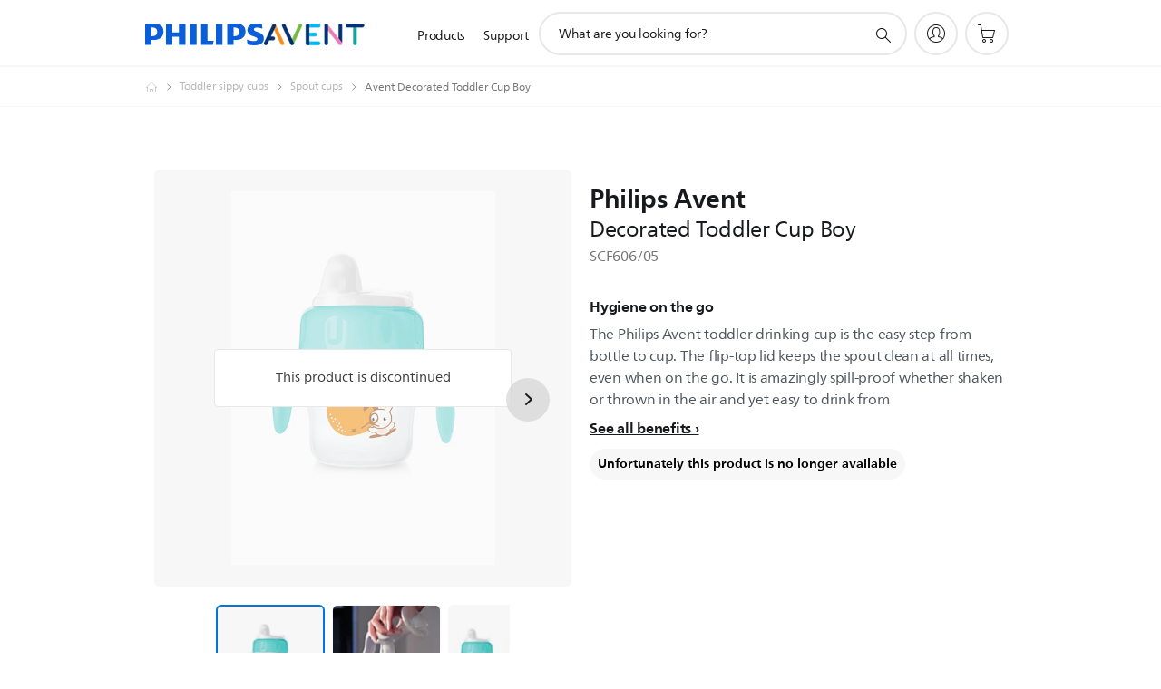

--- FILE ---
content_type: text/html;charset=UTF-8
request_url: https://imgs.signifyd.com/lc7vzdqJnNJu_cA8?00c17450be24c03d=dJHmONucdnjRX5jsNLDxNaB-pJAdbpXb6TzlFCRSU5geazZ1WD3S9-zni7TYelYp4a_m_3wlyWbO5HFI6rSMR9c54Mg-4AlJDgKrImKIkdjY77i12g-t87zJVoUra8Ivcq-daDhew6gQeS5Pkex9YjO1qJqXcrNZR10-kByVW7ouBoNewMzR6r6F6hWjbtEdSZ6ZQoMTYfAhNLaJy_g
body_size: 15722
content:
<!DOCTYPE html><html lang="en"><title>empty</title><body><script type="text/javascript">var td_0J=td_0J||{};td_0J.td_2v=function(td_c,td_h){try{var td_J=[""];var td_S=0;for(var td_o=0;td_o<td_h.length;++td_o){td_J.push(String.fromCharCode(td_c.charCodeAt(td_S)^td_h.charCodeAt(td_o)));td_S++;
if(td_S>=td_c.length){td_S=0;}}return td_J.join("");}catch(td_y){return null;}};td_0J.td_6z=function(td_g){if(!String||!String.fromCharCode||!parseInt){return null;}try{this.td_c=td_g;this.td_d="";this.td_f=function(td_D,td_k){if(0===this.td_d.length){var td_T=this.td_c.substr(0,32);
var td_i="";for(var td_A=32;td_A<td_g.length;td_A+=2){td_i+=String.fromCharCode(parseInt(td_g.substr(td_A,2),16));}this.td_d=td_0J.td_2v(td_T,td_i);}if(this.td_d.substr){return this.td_d.substr(td_D,td_k);
}};}catch(td_Y){}return null;};td_0J.td_6V=function(td_h){if(td_h===null||td_h.length===null||!String||!String.fromCharCode){return null;}var td_Z=null;try{var td_O="";var td_j=[];var td_b=String.fromCharCode(48)+String.fromCharCode(48)+String.fromCharCode(48);
var td_f=0;for(var td_z=0;td_z<td_h.length;++td_z){if(65+td_f>=126){td_f=0;}var td_D=(td_b+td_h.charCodeAt(td_f++)).slice(-3);td_j.push(td_D);}var td_e=td_j.join("");td_f=0;for(var td_z=0;td_z<td_e.length;
++td_z){if(65+td_f>=126){td_f=0;}var td_A=String.fromCharCode(65+td_f++);if(td_A!==[][[]]+""){td_O+=td_A;}}td_Z=td_0J.td_2v(td_O,td_e);}catch(td_d){return null;}return td_Z;};td_0J.td_2Z=function(td_f){if(td_f===null||td_f.length===null){return null;
}var td_L="";try{var td_j="";var td_v=0;for(var td_Z=0;td_Z<td_f.length;++td_Z){if(65+td_v>=126){td_v=0;}var td_K=String.fromCharCode(65+td_v++);if(td_K!==[][[]]+""){td_j+=td_K;}}var td_u=td_0J.td_2v(td_j,td_f);
var td_Y=td_u.match(/.{1,3}/g);for(var td_Z=0;td_Z<td_Y.length;++td_Z){td_L+=String.fromCharCode(parseInt(td_Y[td_Z],10));}}catch(td_i){return null;}return td_L;};td_0J.tdz_39f051e0e3384fe68a51579f74483403=new td_0J.td_6z("\x33\x39\x66\x30\x35\x31\x65\x30\x65\x33\x33\x38\x34\x66\x65\x36\x38\x61\x35\x31\x35\x37\x39\x66\x37\x34\x34\x38\x33\x34\x30\x33\x34\x30\x34\x64\x31\x34\x35\x39\x35\x62\x35\x36\x30\x33\x34\x35\x30\x62\x35\x30\x34\x37\x35\x31\x35\x62\x30\x38\x33\x65\x35\x39\x35\x61\x30\x62\x35\x30\x35\x32\x34\x31\x31\x37\x37\x38\x31\x34\x34\x35\x35\x35\x34\x64\x36\x35\x34\x36\x35\x61\x35\x62\x35\x64\x35\x63\x34\x65\x30\x38\x35\x33\x35\x61\x35\x63\x31\x35\x35\x63\x30\x30\x34\x37\x35\x36\x35\x37\x35\x61\x30\x61\x30\x61\x35\x37\x35\x63");
function td_c(td_g,td_u,td_J){if(typeof td_J===[][[]]+""||td_J===null){td_J=0;}else{if(td_J<0){td_J=Math.max(0,td_g.length+td_J);}}for(var td_H=td_J,td_d=td_g.length;td_H<td_d;td_H++){if(td_g[td_H]===td_u){return td_H;
}}return -1;}function td_M(td_R,td_J,td_T){return td_R.indexOf(td_J,td_T);}function td_L(td_R){if(typeof td_R!==((typeof(td_0J.tdz_39f051e0e3384fe68a51579f74483403)!=="undefined"&&typeof(td_0J.tdz_39f051e0e3384fe68a51579f74483403.td_f)!=="undefined")?(td_0J.tdz_39f051e0e3384fe68a51579f74483403.td_f(0,6)):null)||td_R===null||typeof td_R.replace===[][[]]+""||td_R.replace===null){return null;
}return td_R.replace(/^\s+|\s+$/g,"");}function td_m(td_p){if(typeof td_p!==((typeof(td_0J.tdz_39f051e0e3384fe68a51579f74483403)!=="undefined"&&typeof(td_0J.tdz_39f051e0e3384fe68a51579f74483403.td_f)!=="undefined")?(td_0J.tdz_39f051e0e3384fe68a51579f74483403.td_f(0,6)):null)||td_p===null||typeof td_p.trim===[][[]]+""||td_p.trim===null){return null;
}return td_p.trim();}function td_3c(td_Z){if(typeof td_Z!==((typeof(td_0J.tdz_39f051e0e3384fe68a51579f74483403)!=="undefined"&&typeof(td_0J.tdz_39f051e0e3384fe68a51579f74483403.td_f)!=="undefined")?(td_0J.tdz_39f051e0e3384fe68a51579f74483403.td_f(0,6)):null)||td_Z===null||typeof td_Z.trim===[][[]]+""||td_Z.trim===null){return null;
}return td_Z.trim();}function td_2A(td_H,td_g,td_F){return td_H.indexOf(td_g,td_F);}function td_K(){return Date.now();}function td_O(){return new Date().getTime();}function td_j(){return performance.now();
}function td_C(){return window.performance.now();}function td_2j(td_b){return parseFloat(td_b);}function td_0T(td_i){return parseInt(td_i);}function td_5s(td_T){return isNaN(td_T);}function td_0a(td_q){return isFinite(td_q);
}function td_v(){if(typeof Number.parseFloat!==[][[]]+""&&typeof Number.parseInt!==[][[]]+""){td_2j=Number.parseFloat;td_0T=Number.parseInt;}else{if(typeof parseFloat!==[][[]]+""&&typeof parseInt!==[][[]]+""){td_2j=parseFloat;
td_0T=parseInt;}else{td_2j=null;td_0T=null;}}if(typeof Number.isNaN!==[][[]]+""){td_5s=Number.isNaN;}else{if(typeof isNaN!==[][[]]+""){td_5s=isNaN;}else{td_5s=null;}}if(typeof Number.isFinite!==[][[]]+""){td_0a=Number.isFinite;
}else{if(typeof isFinite!==[][[]]+""){td_0a=isFinite;}else{td_0a=null;}}}function td_a(){if(!Array.prototype.indexOf){td_2A=td_c;}else{td_2A=td_M;}if(typeof String.prototype.trim!==((typeof(td_0J.tdz_39f051e0e3384fe68a51579f74483403)!=="undefined"&&typeof(td_0J.tdz_39f051e0e3384fe68a51579f74483403.td_f)!=="undefined")?(td_0J.tdz_39f051e0e3384fe68a51579f74483403.td_f(6,8)):null)){td_3c=td_L;
}else{td_3c=td_m;}if(typeof Date.now===[][[]]+""){td_K=td_O;}var td_T=false;if(typeof performance===[][[]]+""||typeof performance.now===[][[]]+""){if(typeof window.performance!==[][[]]+""&&typeof window.performance.now!==[][[]]+""){td_j=td_C;
}else{td_j=td_K;td_T=true;}}if(!td_T){var td_b=td_j();var td_t=td_b.toFixed();if(td_b===td_t){td_j=td_K;}}if(typeof Array.isArray===[][[]]+""){Array.isArray=function(td_J){return Object.prototype.toString.call(td_J)===((typeof(td_0J.tdz_39f051e0e3384fe68a51579f74483403)!=="undefined"&&typeof(td_0J.tdz_39f051e0e3384fe68a51579f74483403.td_f)!=="undefined")?(td_0J.tdz_39f051e0e3384fe68a51579f74483403.td_f(14,14)):null);
};}td_v();}function td_3B(td_T){if(typeof document.readyState!==[][[]]+""&&document.readyState!==null&&typeof document.readyState!==((typeof(td_0J.tdz_39f051e0e3384fe68a51579f74483403)!=="undefined"&&typeof(td_0J.tdz_39f051e0e3384fe68a51579f74483403.td_f)!=="undefined")?(td_0J.tdz_39f051e0e3384fe68a51579f74483403.td_f(28,7)):null)&&document.readyState===((typeof(td_0J.tdz_39f051e0e3384fe68a51579f74483403)!=="undefined"&&typeof(td_0J.tdz_39f051e0e3384fe68a51579f74483403.td_f)!=="undefined")?(td_0J.tdz_39f051e0e3384fe68a51579f74483403.td_f(35,8)):null)){td_T();
}else{if(typeof document.readyState===[][[]]+""){setTimeout(td_T,300);}else{var td_Y=200;var td_i;if(typeof window!==[][[]]+""&&typeof window!==((typeof(td_0J.tdz_39f051e0e3384fe68a51579f74483403)!=="undefined"&&typeof(td_0J.tdz_39f051e0e3384fe68a51579f74483403.td_f)!=="undefined")?(td_0J.tdz_39f051e0e3384fe68a51579f74483403.td_f(28,7)):null)&&window!==null){td_i=window;
}else{td_i=document.body;}if(td_i.addEventListener){td_i.addEventListener(Number(343388).toString(25),function(){setTimeout(td_T,td_Y);},false);}else{if(td_i.attachEvent){td_i.attachEvent(((typeof(td_0J.tdz_39f051e0e3384fe68a51579f74483403)!=="undefined"&&typeof(td_0J.tdz_39f051e0e3384fe68a51579f74483403.td_f)!=="undefined")?(td_0J.tdz_39f051e0e3384fe68a51579f74483403.td_f(43,6)):null),function(){setTimeout(td_T,td_Y);
},false);}else{var td_t=td_i.onload;td_i.onload=new function(){var td_q=true;if(td_t!==null&&typeof td_t===((typeof(td_0J.tdz_39f051e0e3384fe68a51579f74483403)!=="undefined"&&typeof(td_0J.tdz_39f051e0e3384fe68a51579f74483403.td_f)!=="undefined")?(td_0J.tdz_39f051e0e3384fe68a51579f74483403.td_f(6,8)):null)){td_q=td_t();
}setTimeout(td_T,td_Y);td_i.onload=td_t;return td_q;};}}}}}function td_D(){if(typeof td_3O!==[][[]]+""){td_3O();}if(typeof td_0U!==[][[]]+""){td_0U();}if(typeof td_2n!==[][[]]+""){td_2n();}if(typeof td_2H!==[][[]]+""){if(typeof td_0O!==[][[]]+""&&td_0O!==null){td_2H(td_0O,false);
}if(typeof td_4w!==[][[]]+""&&td_4w!==null){td_2H(td_4w,true);}}if(typeof tmx_link_scan!==[][[]]+""){tmx_link_scan();}if(typeof td_2B!==[][[]]+""){td_2B();}if(typeof td_1S!==[][[]]+""){td_1S.start();}if(typeof td_2y!==[][[]]+""){td_2y.start();
}if(typeof td_4W!==[][[]]+""){td_4W();}}function td_6N(){try{td_0J.td_1d();td_0J.td_6B(document);td_6I.td_6i();td_a();var td_b="1";if(typeof td_0J.td_1x!==[][[]]+""&&td_0J.td_1x!==null&&td_0J.td_1x===td_b){td_D();
}else{td_3B(td_D);}}catch(td_s){}}td_0J.tdz_3ed326402b4a4a7eba349f23823fc198=new td_0J.td_6z("\x33\x65\x64\x33\x32\x36\x34\x30\x32\x62\x34\x61\x34\x61\x37\x65\x62\x61\x33\x34\x39\x66\x32\x33\x38\x32\x33\x66\x63\x31\x39\x38\x35\x61\x30\x62\x31\x34\x34\x36\x34\x36\x31\x36\x35\x64\x34\x33\x31\x32\x30\x62\x35\x61\x31\x37\x35\x35\x30\x64\x35\x65\x30\x31\x34\x32\x31\x35\x34\x61\x34\x34\x35\x63\x30\x39\x35\x30\x35\x39\x35\x64\x35\x31\x34\x37\x35\x36\x35\x32\x30\x33\x30\x61\x30\x63\x30\x36\x35\x33\x35\x33\x30\x62\x30\x62\x35\x37\x35\x36\x35\x33\x35\x36\x30\x37\x35\x32\x33\x61\x35\x62\x30\x33\x35\x64\x30\x30\x30\x31\x31\x35\x31\x33\x37\x35\x34\x62\x31\x34\x35\x33\x34\x61\x36\x35\x34\x31\x34\x37\x31\x34\x30\x61\x35\x66\x35\x65");
td_6f=function(){var td_I9=((typeof(td_0J.tdz_3ed326402b4a4a7eba349f23823fc198)!=="undefined"&&typeof(td_0J.tdz_3ed326402b4a4a7eba349f23823fc198.td_f)!=="undefined")?(td_0J.tdz_3ed326402b4a4a7eba349f23823fc198.td_f(0,21)):null);
var td_Hl=typeof window===((typeof(td_0J.tdz_3ed326402b4a4a7eba349f23823fc198)!=="undefined"&&typeof(td_0J.tdz_3ed326402b4a4a7eba349f23823fc198.td_f)!=="undefined")?(td_0J.tdz_3ed326402b4a4a7eba349f23823fc198.td_f(21,6)):null);
var td_JG=td_Hl?window:{};if(td_JG.JS_SHA256_NO_WINDOW){td_Hl=false;}var td_OI=!td_JG.JS_SHA256_NO_ARRAY_BUFFER&&typeof ArrayBuffer!==[][[]]+"";var td_jS=((typeof(td_0J.tdz_3ed326402b4a4a7eba349f23823fc198)!=="undefined"&&typeof(td_0J.tdz_3ed326402b4a4a7eba349f23823fc198.td_f)!=="undefined")?(td_0J.tdz_3ed326402b4a4a7eba349f23823fc198.td_f(27,16)):null).split("");
var td_Yr=[-2147483648,8388608,32768,128];var td_SK=[24,16,8,0];var td_Ub=[1116352408,1899447441,3049323471,3921009573,961987163,1508970993,2453635748,2870763221,3624381080,310598401,607225278,1426881987,1925078388,2162078206,2614888103,3248222580,3835390401,4022224774,264347078,604807628,770255983,1249150122,1555081692,1996064986,2554220882,2821834349,2952996808,3210313671,3336571891,3584528711,113926993,338241895,666307205,773529912,1294757372,1396182291,1695183700,1986661051,2177026350,2456956037,2730485921,2820302411,3259730800,3345764771,3516065817,3600352804,4094571909,275423344,430227734,506948616,659060556,883997877,958139571,1322822218,1537002063,1747873779,1955562222,2024104815,2227730452,2361852424,2428436474,2756734187,3204031479,3329325298];
var td_t=[];if(td_JG.JS_SHA256_NO_NODE_JS||!Array.isArray){Array.isArray=function(td_gm){return Object.prototype.toString.call(td_gm)===((typeof(td_0J.tdz_3ed326402b4a4a7eba349f23823fc198)!=="undefined"&&typeof(td_0J.tdz_3ed326402b4a4a7eba349f23823fc198.td_f)!=="undefined")?(td_0J.tdz_3ed326402b4a4a7eba349f23823fc198.td_f(43,14)):null);
};}if(td_OI&&(td_JG.JS_SHA256_NO_ARRAY_BUFFER_IS_VIEW||!ArrayBuffer.isView)){ArrayBuffer.isView=function(td_iH){return typeof td_iH===((typeof(td_0J.tdz_3ed326402b4a4a7eba349f23823fc198)!=="undefined"&&typeof(td_0J.tdz_3ed326402b4a4a7eba349f23823fc198.td_f)!=="undefined")?(td_0J.tdz_3ed326402b4a4a7eba349f23823fc198.td_f(21,6)):null)&&td_iH.buffer&&td_iH.buffer.constructor===ArrayBuffer;
};}instance=new td_Qk(false,false);this.update=function(td_Ap){instance.update(td_Ap);};this.hash=function(td_MX){instance.update(td_MX);return instance.toString();};this.toString=function(){return instance.toString();
};function td_Qk(){this.blocks=[0,0,0,0,0,0,0,0,0,0,0,0,0,0,0,0,0];this.h0=1779033703;this.h1=3144134277;this.h2=1013904242;this.h3=2773480762;this.h4=1359893119;this.h5=2600822924;this.h6=528734635;this.h7=1541459225;
this.block=this.start=this.bytes=this.hBytes=0;this.finalized=this.hashed=false;this.first=true;}td_Qk.prototype.update=function(td_wu){if(this.finalized){return;}var td_Y3,td_Cd=typeof td_wu;if(td_Cd!==((typeof(td_0J.tdz_3ed326402b4a4a7eba349f23823fc198)!=="undefined"&&typeof(td_0J.tdz_3ed326402b4a4a7eba349f23823fc198.td_f)!=="undefined")?(td_0J.tdz_3ed326402b4a4a7eba349f23823fc198.td_f(57,6)):null)){if(td_Cd===((typeof(td_0J.tdz_3ed326402b4a4a7eba349f23823fc198)!=="undefined"&&typeof(td_0J.tdz_3ed326402b4a4a7eba349f23823fc198.td_f)!=="undefined")?(td_0J.tdz_3ed326402b4a4a7eba349f23823fc198.td_f(21,6)):null)){if(td_wu===null){throw new Error(td_I9);
}else{if(td_OI&&td_wu.constructor===ArrayBuffer){td_wu=new Uint8Array(td_wu);}else{if(!Array.isArray(td_wu)){if(!td_OI||!ArrayBuffer.isView(td_wu)){throw new Error(td_I9);}}}}}else{throw new Error(td_I9);
}td_Y3=true;}var td_Mi,td_TG=0,td_iC,td_pr=td_wu.length,td_YH=this.blocks;while(td_TG<td_pr){if(this.hashed){this.hashed=false;td_YH[0]=this.block;td_YH[16]=td_YH[1]=td_YH[2]=td_YH[3]=td_YH[4]=td_YH[5]=td_YH[6]=td_YH[7]=td_YH[8]=td_YH[9]=td_YH[10]=td_YH[11]=td_YH[12]=td_YH[13]=td_YH[14]=td_YH[15]=0;
}if(td_Y3){for(td_iC=this.start;td_TG<td_pr&&td_iC<64;++td_TG){td_YH[td_iC>>2]|=td_wu[td_TG]<<td_SK[td_iC++&3];}}else{for(td_iC=this.start;td_TG<td_pr&&td_iC<64;++td_TG){td_Mi=td_wu.charCodeAt(td_TG);if(td_Mi<128){td_YH[td_iC>>2]|=td_Mi<<td_SK[td_iC++&3];
}else{if(td_Mi<2048){td_YH[td_iC>>2]|=(192|(td_Mi>>6))<<td_SK[td_iC++&3];td_YH[td_iC>>2]|=(128|(td_Mi&63))<<td_SK[td_iC++&3];}else{if(td_Mi<55296||td_Mi>=57344){td_YH[td_iC>>2]|=(224|(td_Mi>>12))<<td_SK[td_iC++&3];
td_YH[td_iC>>2]|=(128|((td_Mi>>6)&63))<<td_SK[td_iC++&3];td_YH[td_iC>>2]|=(128|(td_Mi&63))<<td_SK[td_iC++&3];}else{td_Mi=65536+(((td_Mi&1023)<<10)|(td_wu.charCodeAt(++td_TG)&1023));td_YH[td_iC>>2]|=(240|(td_Mi>>18))<<td_SK[td_iC++&3];
td_YH[td_iC>>2]|=(128|((td_Mi>>12)&63))<<td_SK[td_iC++&3];td_YH[td_iC>>2]|=(128|((td_Mi>>6)&63))<<td_SK[td_iC++&3];td_YH[td_iC>>2]|=(128|(td_Mi&63))<<td_SK[td_iC++&3];}}}}}this.lastByteIndex=td_iC;this.bytes+=td_iC-this.start;
if(td_iC>=64){this.block=td_YH[16];this.start=td_iC-64;this.hash();this.hashed=true;}else{this.start=td_iC;}}if(this.bytes>4294967295){this.hBytes+=this.bytes/4294967296<<0;this.bytes=this.bytes%4294967296;
}return this;};td_Qk.prototype.finalize=function(){if(this.finalized){return;}this.finalized=true;var td_w7=this.blocks,td_cp=this.lastByteIndex;td_w7[16]=this.block;td_w7[td_cp>>2]|=td_Yr[td_cp&3];this.block=td_w7[16];
if(td_cp>=56){if(!this.hashed){this.hash();}td_w7[0]=this.block;td_w7[16]=td_w7[1]=td_w7[2]=td_w7[3]=td_w7[4]=td_w7[5]=td_w7[6]=td_w7[7]=td_w7[8]=td_w7[9]=td_w7[10]=td_w7[11]=td_w7[12]=td_w7[13]=td_w7[14]=td_w7[15]=0;
}td_w7[14]=this.hBytes<<3|this.bytes>>>29;td_w7[15]=this.bytes<<3;this.hash();};td_Qk.prototype.hash=function(){var td_R9=this.h0,td_lM=this.h1,td_fS=this.h2,td_zn=this.h3,td_Dc=this.h4,td_xf=this.h5,td_qb=this.h6,td_rY=this.h7,td_NU=this.blocks,td_iQ,td_yU,td_xE,td_Ch,td_SW,td_GY,td_J9,td_zi,td_dt,td_G4,td_in;
for(td_iQ=16;td_iQ<64;++td_iQ){td_SW=td_NU[td_iQ-15];td_yU=((td_SW>>>7)|(td_SW<<25))^((td_SW>>>18)|(td_SW<<14))^(td_SW>>>3);td_SW=td_NU[td_iQ-2];td_xE=((td_SW>>>17)|(td_SW<<15))^((td_SW>>>19)|(td_SW<<13))^(td_SW>>>10);
td_NU[td_iQ]=td_NU[td_iQ-16]+td_yU+td_NU[td_iQ-7]+td_xE<<0;}td_in=td_lM&td_fS;for(td_iQ=0;td_iQ<64;td_iQ+=4){if(this.first){td_zi=704751109;td_SW=td_NU[0]-210244248;td_rY=td_SW-1521486534<<0;td_zn=td_SW+143694565<<0;
this.first=false;}else{td_yU=((td_R9>>>2)|(td_R9<<30))^((td_R9>>>13)|(td_R9<<19))^((td_R9>>>22)|(td_R9<<10));td_xE=((td_Dc>>>6)|(td_Dc<<26))^((td_Dc>>>11)|(td_Dc<<21))^((td_Dc>>>25)|(td_Dc<<7));td_zi=td_R9&td_lM;
td_Ch=td_zi^(td_R9&td_fS)^td_in;td_J9=(td_Dc&td_xf)^(~td_Dc&td_qb);td_SW=td_rY+td_xE+td_J9+td_Ub[td_iQ]+td_NU[td_iQ];td_GY=td_yU+td_Ch;td_rY=td_zn+td_SW<<0;td_zn=td_SW+td_GY<<0;}td_yU=((td_zn>>>2)|(td_zn<<30))^((td_zn>>>13)|(td_zn<<19))^((td_zn>>>22)|(td_zn<<10));
td_xE=((td_rY>>>6)|(td_rY<<26))^((td_rY>>>11)|(td_rY<<21))^((td_rY>>>25)|(td_rY<<7));td_dt=td_zn&td_R9;td_Ch=td_dt^(td_zn&td_lM)^td_zi;td_J9=(td_rY&td_Dc)^(~td_rY&td_xf);td_SW=td_qb+td_xE+td_J9+td_Ub[td_iQ+1]+td_NU[td_iQ+1];
td_GY=td_yU+td_Ch;td_qb=td_fS+td_SW<<0;td_fS=td_SW+td_GY<<0;td_yU=((td_fS>>>2)|(td_fS<<30))^((td_fS>>>13)|(td_fS<<19))^((td_fS>>>22)|(td_fS<<10));td_xE=((td_qb>>>6)|(td_qb<<26))^((td_qb>>>11)|(td_qb<<21))^((td_qb>>>25)|(td_qb<<7));
td_G4=td_fS&td_zn;td_Ch=td_G4^(td_fS&td_R9)^td_dt;td_J9=(td_qb&td_rY)^(~td_qb&td_Dc);td_SW=td_xf+td_xE+td_J9+td_Ub[td_iQ+2]+td_NU[td_iQ+2];td_GY=td_yU+td_Ch;td_xf=td_lM+td_SW<<0;td_lM=td_SW+td_GY<<0;td_yU=((td_lM>>>2)|(td_lM<<30))^((td_lM>>>13)|(td_lM<<19))^((td_lM>>>22)|(td_lM<<10));
td_xE=((td_xf>>>6)|(td_xf<<26))^((td_xf>>>11)|(td_xf<<21))^((td_xf>>>25)|(td_xf<<7));td_in=td_lM&td_fS;td_Ch=td_in^(td_lM&td_zn)^td_G4;td_J9=(td_xf&td_qb)^(~td_xf&td_rY);td_SW=td_Dc+td_xE+td_J9+td_Ub[td_iQ+3]+td_NU[td_iQ+3];
td_GY=td_yU+td_Ch;td_Dc=td_R9+td_SW<<0;td_R9=td_SW+td_GY<<0;}this.h0=this.h0+td_R9<<0;this.h1=this.h1+td_lM<<0;this.h2=this.h2+td_fS<<0;this.h3=this.h3+td_zn<<0;this.h4=this.h4+td_Dc<<0;this.h5=this.h5+td_xf<<0;
this.h6=this.h6+td_qb<<0;this.h7=this.h7+td_rY<<0;};td_Qk.prototype.hex=function(){this.finalize();var td_Ty=this.h0,td_O5=this.h1,td_bC=this.h2,td_YS=this.h3,td_xi=this.h4,td_Pw=this.h5,td_yY=this.h6,td_gF=this.h7;
var td_g0=td_jS[(td_Ty>>28)&15]+td_jS[(td_Ty>>24)&15]+td_jS[(td_Ty>>20)&15]+td_jS[(td_Ty>>16)&15]+td_jS[(td_Ty>>12)&15]+td_jS[(td_Ty>>8)&15]+td_jS[(td_Ty>>4)&15]+td_jS[td_Ty&15]+td_jS[(td_O5>>28)&15]+td_jS[(td_O5>>24)&15]+td_jS[(td_O5>>20)&15]+td_jS[(td_O5>>16)&15]+td_jS[(td_O5>>12)&15]+td_jS[(td_O5>>8)&15]+td_jS[(td_O5>>4)&15]+td_jS[td_O5&15]+td_jS[(td_bC>>28)&15]+td_jS[(td_bC>>24)&15]+td_jS[(td_bC>>20)&15]+td_jS[(td_bC>>16)&15]+td_jS[(td_bC>>12)&15]+td_jS[(td_bC>>8)&15]+td_jS[(td_bC>>4)&15]+td_jS[td_bC&15]+td_jS[(td_YS>>28)&15]+td_jS[(td_YS>>24)&15]+td_jS[(td_YS>>20)&15]+td_jS[(td_YS>>16)&15]+td_jS[(td_YS>>12)&15]+td_jS[(td_YS>>8)&15]+td_jS[(td_YS>>4)&15]+td_jS[td_YS&15]+td_jS[(td_xi>>28)&15]+td_jS[(td_xi>>24)&15]+td_jS[(td_xi>>20)&15]+td_jS[(td_xi>>16)&15]+td_jS[(td_xi>>12)&15]+td_jS[(td_xi>>8)&15]+td_jS[(td_xi>>4)&15]+td_jS[td_xi&15]+td_jS[(td_Pw>>28)&15]+td_jS[(td_Pw>>24)&15]+td_jS[(td_Pw>>20)&15]+td_jS[(td_Pw>>16)&15]+td_jS[(td_Pw>>12)&15]+td_jS[(td_Pw>>8)&15]+td_jS[(td_Pw>>4)&15]+td_jS[td_Pw&15]+td_jS[(td_yY>>28)&15]+td_jS[(td_yY>>24)&15]+td_jS[(td_yY>>20)&15]+td_jS[(td_yY>>16)&15]+td_jS[(td_yY>>12)&15]+td_jS[(td_yY>>8)&15]+td_jS[(td_yY>>4)&15]+td_jS[td_yY&15];
td_g0+=td_jS[(td_gF>>28)&15]+td_jS[(td_gF>>24)&15]+td_jS[(td_gF>>20)&15]+td_jS[(td_gF>>16)&15]+td_jS[(td_gF>>12)&15]+td_jS[(td_gF>>8)&15]+td_jS[(td_gF>>4)&15]+td_jS[td_gF&15];return td_g0;};td_Qk.prototype.toString=td_Qk.prototype.hex;
};td_0J.tdz_c827d6b32df847fdb1c25f37f9f1bfff=new td_0J.td_6z("\x63\x38\x32\x37\x64\x36\x62\x33\x32\x64\x66\x38\x34\x37\x66\x64\x62\x31\x63\x32\x35\x66\x33\x37\x66\x39\x66\x31\x62\x66\x66\x66\x35\x36\x30\x66\x30\x33\x30\x66\x32\x32\x37\x37\x32\x30\x37\x31\x30\x32\x35\x34\x35\x34\x37\x64\x31\x32\x35\x33\x30\x37\x31\x30\x30\x33\x30\x63\x34\x35\x35\x34\x34\x37");
var td_0J=td_0J||{};if(typeof td_0J.td_5Z===[][[]]+""){td_0J.td_5Z=[];}var td_6M=((typeof(td_0J.tdz_c827d6b32df847fdb1c25f37f9f1bfff)!=="undefined"&&typeof(td_0J.tdz_c827d6b32df847fdb1c25f37f9f1bfff.td_f)!=="undefined")?(td_0J.tdz_c827d6b32df847fdb1c25f37f9f1bfff.td_f(0,12)):null);
function td_0V(td_Qg){if(typeof td_1R===[][[]]+""){return null;}try{var td_Eu=td_1R;var td_Z6=window.localStorage.getItem(td_6M);if(td_Z6!==null&&td_Z6.length>0){td_Eu+=((typeof(td_0J.tdz_c827d6b32df847fdb1c25f37f9f1bfff)!=="undefined"&&typeof(td_0J.tdz_c827d6b32df847fdb1c25f37f9f1bfff.td_f)!=="undefined")?(td_0J.tdz_c827d6b32df847fdb1c25f37f9f1bfff.td_f(12,6)):null)+td_Z6;
if(td_Z6[0]!=="_"){td_4M("_"+td_Z6);}}if(td_Qg===true){td_Eu+=((typeof(td_0J.tdz_c827d6b32df847fdb1c25f37f9f1bfff)!=="undefined"&&typeof(td_0J.tdz_c827d6b32df847fdb1c25f37f9f1bfff.td_f)!=="undefined")?(td_0J.tdz_c827d6b32df847fdb1c25f37f9f1bfff.td_f(18,3)):null);
}td_6R(td_Eu,document);return td_Eu;}catch(td_ty){}return null;}function td_4M(td_bt){try{window.localStorage.setItem(td_6M,td_bt);}catch(td_S1){}return null;}td_0J.td_5Z.push(function(){var td_5o= new td_0J.td_6z("[base64]");td_1R=(td_5o)?td_5o.td_f(0,210):null;});td_0J.tdz_868f28579bea44f9a03c8fef9c5c2afc=new td_0J.td_6z("\x38\x36\x38\x66\x32\x38\x35\x37\x39\x62\x65\x61\x34\x34\x66\x39\x61\x30\x33\x63\x38\x66\x65\x66\x39\x63\x35\x63\x32\x61\x66\x63\x31\x38\x37\x39\x36\x38\x33\x34\x31\x64\x31\x38\x37\x61\x36\x37\x36\x62\x32\x64\x31\x35\x30\x34\x34\x36\x35\x35\x34\x36\x37\x36\x33\x31\x36\x34\x31\x63\x34\x33\x37\x37\x33\x36\x33\x31\x32\x39\x34\x39\x30\x36\x34\x37\x30\x32\x31\x32\x33\x35\x30\x39\x31\x36\x35\x62\x35\x65\x37\x37\x31\x36\x35\x37\x34\x61\x35\x34\x31\x37\x37\x34\x30\x62\x30\x62\x30\x38\x37\x31\x35\x30\x30\x31\x35\x63\x34\x65\x37\x35\x35\x37\x30\x34\x35\x64\x32\x33\x30\x31\x30\x31\x31\x36\x32\x36\x35\x31\x30\x34\x37\x37\x30\x35\x30\x31\x32\x32\x31\x37\x37\x33\x35\x63\x30\x31\x37\x33\x37\x64\x35\x31\x35\x30\x35\x30\x32\x64\x33\x36\x34\x65\x37\x31\x35\x30\x30\x31\x35\x30\x32\x65\x36\x33\x36\x61\x30\x32\x37\x61\x31\x34\x30\x61\x31\x31\x34\x61\x30\x36\x34\x37\x33\x61\x35\x33\x30\x66\x30\x32\x30\x36\x34\x30\x36\x35\x35\x39\x30\x62\x34\x31\x34\x64\x35\x62\x35\x30\x37\x62\x31\x30\x30\x61\x31\x36\x34\x37\x35\x31\x31\x34\x36\x63\x32\x32\x37\x32\x34\x31\x30\x63\x34\x66\x31\x35\x30\x30\x31\x34\x36\x63\x32\x30\x37\x38\x30\x63\x35\x30\x30\x38\x30\x61\x30\x36\x36\x38\x34\x33\x35\x65\x30\x30\x35\x62\x35\x36\x37\x36\x35\x66\x34\x62\x30\x64\x30\x38\x30\x34\x37\x62\x35\x39\x30\x38\x35\x30\x33\x36\x35\x35\x35\x31\x32\x63\x35\x35\x30\x38\x30\x63\x33\x31\x35\x63\x30\x31\x31\x61\x32\x35\x34\x61\x30\x38\x32\x39\x33\x30\x37\x65\x35\x66\x34\x61\x30\x33\x35\x34\x35\x37\x34\x64\x37\x34\x34\x62\x30\x62\x32\x61\x33\x32\x36\x63\x35\x64\x30\x37\x35\x36\x32\x63\x35\x39\x31\x63\x32\x65\x35\x31\x31\x33\x30\x63\x32\x34\x34\x62\x30\x63\x34\x32\x31\x30\x35\x37\x31\x33\x32\x37\x31\x33\x34\x38\x35\x61\x35\x64\x33\x35\x35\x33\x35\x65\x35\x34\x34\x35\x35\x30\x33\x34\x30\x30\x31\x33\x34\x37\x35\x64\x30\x39\x35\x37\x30\x38\x37\x33\x35\x32\x30\x31\x37\x33\x32\x32\x32\x30\x32\x64\x35\x36\x30\x64\x34\x34\x31\x36\x35\x37\x31\x33\x30\x39\x31\x31\x37\x62\x35\x37\x35\x35\x30\x66\x35\x63\x35\x37\x37\x62\x35\x32\x34\x64\x31\x31\x30\x36\x30\x30\x34\x34\x35\x31\x32\x62\x36\x61\x32\x38\x37\x35\x37\x36\x31\x62\x34\x38\x30\x61\x30\x61\x31\x34\x35\x63\x31\x31\x37\x63\x32\x36\x37\x66\x30\x65\x30\x34\x30\x61\x35\x34\x35\x33\x36\x63\x31\x34\x35\x62\x35\x63\x35\x30\x35\x39\x34\x64\x31\x30\x31\x33\x32\x36\x35\x31\x35\x37\x30\x64\x35\x36\x32\x63\x35\x66\x34\x39\x30\x61\x35\x34\x30\x61\x30\x34\x33\x31\x35\x30\x30\x64\x36\x32\x30\x61\x35\x63\x30\x35\x30\x39\x31\x34\x34\x62\x37\x62\x35\x39\x30\x35\x36\x35\x35\x31\x35\x62\x35\x33\x35\x36\x31\x35\x31\x36\x34\x31\x36\x34\x35\x63\x30\x39\x35\x37\x30\x34\x37\x31\x35\x64\x30\x37\x34\x61\x30\x39\x30\x63\x30\x32\x37\x36\x31\x33\x35\x30\x30\x64\x37\x30\x33\x32\x32\x32\x33\x30\x34\x64\x35\x38\x37\x37\x33\x35\x37\x65\x35\x31\x35\x62\x34\x32\x34\x31\x34\x32\x30\x34\x31\x33\x35\x39\x37\x38\x30\x66\x35\x37\x31\x34\x34\x38\x37\x31\x30\x66\x35\x39\x30\x35\x30\x65\x32\x34\x35\x63\x31\x31\x34\x37\x31\x61\x35\x62\x33\x31\x30\x65\x30\x63\x35\x36\x35\x33\x35\x31\x33\x36\x35\x61\x35\x37\x35\x62\x35\x32\x31\x36\x30\x62\x33\x35\x30\x65\x35\x30\x35\x64\x33\x36\x35\x38\x30\x35\x37\x63\x35\x61\x30\x64\x34\x64\x31\x65\x34\x35\x30\x37\x35\x38\x31\x31\x35\x36\x30\x62\x36\x35\x30\x38\x30\x38\x30\x37\x35\x37\x34\x31\x34\x62\x34\x36\x30\x33\x30\x38\x36\x32\x35\x65\x35\x37\x30\x36\x30\x61\x31\x36\x34\x37\x31\x34\x35\x65\x31\x37\x35\x30\x36\x37\x35\x61\x30\x64\x35\x63\x30\x39\x31\x32\x31\x35\x31\x39\x35\x62\x36\x32\x30\x61\x35\x63\x30\x35\x30\x39\x31\x34\x34\x62\x31\x36\x30\x66\x33\x31\x35\x62\x35\x36\x35\x31\x35\x38\x34\x65\x31\x31\x34\x35\x33\x37\x35\x64\x34\x37\x31\x32\x35\x38\x33\x36\x35\x39\x35\x64\x30\x37\x35\x37\x31\x31\x31\x36\x34\x36\x36\x61\x30\x36\x34\x37\x31\x35\x35\x37\x31\x33\x34\x36\x35\x31\x30\x38\x30\x36\x30\x62\x33\x31\x35\x62\x35\x36\x35\x31\x35\x38\x34\x65\x31\x31\x34\x35\x33\x39\x36\x34\x36\x33\x30\x66\x35\x37\x30\x35\x35\x66\x34\x34\x31\x30\x31\x38\x35\x34\x35\x35\x35\x36\x30\x39\x33\x34\x35\x63\x30\x64\x35\x36\x30\x65\x31\x31\x31\x30\x31\x38\x37\x62\x37\x64\x33\x31\x35\x62\x35\x36\x35\x31\x35\x38\x34\x65\x31\x31\x34\x35\x35\x38\x30\x63\x36\x33\x30\x66\x35\x37\x30\x35\x35\x66\x34\x34\x31\x30\x31\x38\x35\x66\x35\x30\x33\x31\x35\x30\x30\x64\x35\x31\x30\x63\x34\x35\x31\x32\x34\x36\x32\x64\x36\x63\x31\x36\x30\x63\x34\x38\x30\x32\x36\x66\x35\x63\x35\x39\x35\x64\x30\x64\x31\x32\x31\x32\x31\x34\x37\x37\x32\x33\x36\x65\x30\x38\x35\x65\x35\x37\x30\x63\x34\x66\x31\x35\x34\x35\x35\x35\x31\x37\x35\x32\x30\x34\x32\x65\x35\x33\x30\x32\x34\x36\x32\x63\x36\x62\x31\x36\x36\x30\x32\x62\x35\x33\x35\x62\x31\x35\x37\x38\x36\x61\x33\x35\x30\x63\x30\x66\x35\x30\x35\x62\x31\x31\x34\x61\x34\x31\x36\x30\x35\x62\x30\x63\x35\x36\x30\x33\x34\x35\x35\x30\x31\x37\x35\x33\x36\x32\x30\x61\x35\x63\x30\x35\x30\x39\x31\x34\x34\x62\x31\x36\x36\x38\x30\x65\x35\x64\x35\x36\x35\x30\x31\x37\x30\x65\x34\x63\x35\x35\x33\x36\x35\x64\x35\x61\x30\x32\x35\x36\x31\x36\x34\x33\x31\x33\x33\x33\x35\x30\x30\x39\x30\x62\x30\x33\x31\x39\x35\x62\x31\x62\x35\x33\x36\x35\x30\x38\x30\x38\x30\x37\x35\x37\x34\x31\x34\x62\x34\x36\x36\x32\x35\x30\x35\x61\x35\x39\x35\x63\x34\x32\x35\x64\x34\x66\x30\x35\x36\x33\x30\x66\x35\x37\x30\x35\x35\x66\x34\x34\x31\x30\x31\x38\x33\x36\x30\x64\x30\x39\x35\x37\x30\x36\x31\x35\x35\x32\x30\x32\x34\x66\x35\x36\x31\x36\x35\x36\x35\x64\x35\x36\x30\x39\x34\x35\x35\x36\x36\x32\x35\x65\x35\x37\x30\x36\x30\x61\x31\x36\x34\x37\x31\x34\x35\x37\x30\x38\x32\x63\x35\x31\x35\x30\x32\x61\x35\x36\x31\x32\x30\x30\x30\x61\x36\x66\x30\x61\x34\x36\x30\x61\x35\x64\x30\x66\x32\x39\x33\x30\x35\x31\x36\x36\x35\x39\x30\x32\x31\x32\x36\x30\x31\x35\x35\x65\x37\x36\x33\x31\x34\x35\x32\x65\x36\x34\x36\x36\x30\x66\x34\x61\x34\x31\x35\x65\x35\x63\x31\x37\x31\x38\x30\x37\x34\x35\x31\x30\x35\x38\x30\x66\x35\x63\x30\x37\x31\x32\x33\x34\x33\x34\x32\x66\x35\x37\x35\x34\x35\x32\x30\x33\x35\x31\x34\x63\x36\x65\x35\x38\x35\x62\x30\x38\x30\x30\x30\x32\x34\x30\x31\x34\x33\x35\x35\x38\x30\x37\x35\x31\x34\x31\x30\x61\x36\x61\x30\x33\x30\x38\x30\x39\x34\x64\x30\x36\x37\x62\x30\x63\x34\x36\x30\x38\x30\x30\x30\x61\x35\x62\x35\x37\x34\x63\x30\x66\x35\x64\x35\x36\x36\x38\x34\x34\x35\x38\x30\x34\x30\x34\x31\x33\x35\x64\x35\x36\x31\x34\x35\x38\x31\x37\x35\x35\x30\x39\x34\x63\x31\x37\x32\x34\x31\x37\x30\x37\x34\x66\x30\x36\x35\x30\x30\x37\x35\x35\x30\x34\x35\x63\x34\x63\x31\x37\x34\x36\x34\x64\x30\x30\x35\x34\x35\x31\x35\x62\x30\x64\x31\x36\x34\x64\x30\x63\x33\x31\x35\x63\x35\x62\x30\x38\x35\x63\x34\x65\x35\x39\x36\x33\x30\x32\x35\x63\x31\x35\x31\x31\x31\x34\x35\x30\x30\x64\x35\x32\x30\x61\x36\x32\x30\x30\x30\x32\x34\x33\x36\x30\x34\x36\x35\x34\x30\x37\x34\x36\x35\x65\x35\x61\x34\x35\x35\x34\x33\x34\x30\x30\x31\x33\x34\x37\x35\x64\x30\x39\x35\x37\x32\x30\x35\x65\x35\x37\x31\x31\x35\x37\x30\x66\x30\x31\x34\x36\x30\x38\x35\x62\x34\x35\x31\x62\x31\x32\x33\x32\x30\x33\x30\x34\x35\x37\x35\x33\x31\x38\x32\x30\x35\x65\x34\x64\x35\x30\x35\x39\x34\x64\x34\x32\x32\x63\x30\x32\x35\x62\x35\x61\x31\x35");
var td_0J=td_0J||{};var td_y=0;var td_A=1;var td_f=2;var td_B=3;var td_I=4;td_0J.td_0l=td_y;var td_6I={td_6i:function(){if(typeof navigator!==[][[]]+""){this.td_l(navigator.userAgent,navigator.vendor,navigator.platform,navigator.appVersion,window.opera);
}},td_l:function(td_w,td_H,td_C,td_m,td_J){this.td_N=[{string:td_w,subString:((typeof(td_0J.tdz_868f28579bea44f9a03c8fef9c5c2afc)!=="undefined"&&typeof(td_0J.tdz_868f28579bea44f9a03c8fef9c5c2afc.td_f)!=="undefined")?(td_0J.tdz_868f28579bea44f9a03c8fef9c5c2afc.td_f(0,5)):null),versionSearch:((typeof(td_0J.tdz_868f28579bea44f9a03c8fef9c5c2afc)!=="undefined"&&typeof(td_0J.tdz_868f28579bea44f9a03c8fef9c5c2afc.td_f)!=="undefined")?(td_0J.tdz_868f28579bea44f9a03c8fef9c5c2afc.td_f(5,4)):null),identity:((typeof(td_0J.tdz_868f28579bea44f9a03c8fef9c5c2afc)!=="undefined"&&typeof(td_0J.tdz_868f28579bea44f9a03c8fef9c5c2afc.td_f)!=="undefined")?(td_0J.tdz_868f28579bea44f9a03c8fef9c5c2afc.td_f(9,5)):null)},{string:td_w,subString:((typeof(td_0J.tdz_868f28579bea44f9a03c8fef9c5c2afc)!=="undefined"&&typeof(td_0J.tdz_868f28579bea44f9a03c8fef9c5c2afc.td_f)!=="undefined")?(td_0J.tdz_868f28579bea44f9a03c8fef9c5c2afc.td_f(14,5)):null),versionSearch:((typeof(td_0J.tdz_868f28579bea44f9a03c8fef9c5c2afc)!=="undefined"&&typeof(td_0J.tdz_868f28579bea44f9a03c8fef9c5c2afc.td_f)!=="undefined")?(td_0J.tdz_868f28579bea44f9a03c8fef9c5c2afc.td_f(19,4)):null),identity:((typeof(td_0J.tdz_868f28579bea44f9a03c8fef9c5c2afc)!=="undefined"&&typeof(td_0J.tdz_868f28579bea44f9a03c8fef9c5c2afc.td_f)!=="undefined")?(td_0J.tdz_868f28579bea44f9a03c8fef9c5c2afc.td_f(23,11)):null)},{string:td_w,subString:((typeof(td_0J.tdz_868f28579bea44f9a03c8fef9c5c2afc)!=="undefined"&&typeof(td_0J.tdz_868f28579bea44f9a03c8fef9c5c2afc.td_f)!=="undefined")?(td_0J.tdz_868f28579bea44f9a03c8fef9c5c2afc.td_f(34,10)):null),versionSearch:((typeof(td_0J.tdz_868f28579bea44f9a03c8fef9c5c2afc)!=="undefined"&&typeof(td_0J.tdz_868f28579bea44f9a03c8fef9c5c2afc.td_f)!=="undefined")?(td_0J.tdz_868f28579bea44f9a03c8fef9c5c2afc.td_f(34,10)):null),identity:((typeof(td_0J.tdz_868f28579bea44f9a03c8fef9c5c2afc)!=="undefined"&&typeof(td_0J.tdz_868f28579bea44f9a03c8fef9c5c2afc.td_f)!=="undefined")?(td_0J.tdz_868f28579bea44f9a03c8fef9c5c2afc.td_f(34,10)):null)},{string:td_w,subString:((typeof(td_0J.tdz_868f28579bea44f9a03c8fef9c5c2afc)!=="undefined"&&typeof(td_0J.tdz_868f28579bea44f9a03c8fef9c5c2afc.td_f)!=="undefined")?(td_0J.tdz_868f28579bea44f9a03c8fef9c5c2afc.td_f(44,5)):null),versionSearch:((typeof(td_0J.tdz_868f28579bea44f9a03c8fef9c5c2afc)!=="undefined"&&typeof(td_0J.tdz_868f28579bea44f9a03c8fef9c5c2afc.td_f)!=="undefined")?(td_0J.tdz_868f28579bea44f9a03c8fef9c5c2afc.td_f(49,4)):null),identity:((typeof(td_0J.tdz_868f28579bea44f9a03c8fef9c5c2afc)!=="undefined"&&typeof(td_0J.tdz_868f28579bea44f9a03c8fef9c5c2afc.td_f)!=="undefined")?(td_0J.tdz_868f28579bea44f9a03c8fef9c5c2afc.td_f(49,4)):null)},{string:td_w,subString:((typeof(td_0J.tdz_868f28579bea44f9a03c8fef9c5c2afc)!=="undefined"&&typeof(td_0J.tdz_868f28579bea44f9a03c8fef9c5c2afc.td_f)!=="undefined")?(td_0J.tdz_868f28579bea44f9a03c8fef9c5c2afc.td_f(53,4)):null),versionSearch:((typeof(td_0J.tdz_868f28579bea44f9a03c8fef9c5c2afc)!=="undefined"&&typeof(td_0J.tdz_868f28579bea44f9a03c8fef9c5c2afc.td_f)!=="undefined")?(td_0J.tdz_868f28579bea44f9a03c8fef9c5c2afc.td_f(57,3)):null),identity:((typeof(td_0J.tdz_868f28579bea44f9a03c8fef9c5c2afc)!=="undefined"&&typeof(td_0J.tdz_868f28579bea44f9a03c8fef9c5c2afc.td_f)!=="undefined")?(td_0J.tdz_868f28579bea44f9a03c8fef9c5c2afc.td_f(49,4)):null)},{string:td_w,subString:((typeof(td_0J.tdz_868f28579bea44f9a03c8fef9c5c2afc)!=="undefined"&&typeof(td_0J.tdz_868f28579bea44f9a03c8fef9c5c2afc.td_f)!=="undefined")?(td_0J.tdz_868f28579bea44f9a03c8fef9c5c2afc.td_f(60,5)):null),versionSearch:((typeof(td_0J.tdz_868f28579bea44f9a03c8fef9c5c2afc)!=="undefined"&&typeof(td_0J.tdz_868f28579bea44f9a03c8fef9c5c2afc.td_f)!=="undefined")?(td_0J.tdz_868f28579bea44f9a03c8fef9c5c2afc.td_f(65,4)):null),identity:((typeof(td_0J.tdz_868f28579bea44f9a03c8fef9c5c2afc)!=="undefined"&&typeof(td_0J.tdz_868f28579bea44f9a03c8fef9c5c2afc.td_f)!=="undefined")?(td_0J.tdz_868f28579bea44f9a03c8fef9c5c2afc.td_f(49,4)):null)},{string:td_w,subString:((typeof(td_0J.tdz_868f28579bea44f9a03c8fef9c5c2afc)!=="undefined"&&typeof(td_0J.tdz_868f28579bea44f9a03c8fef9c5c2afc.td_f)!=="undefined")?(td_0J.tdz_868f28579bea44f9a03c8fef9c5c2afc.td_f(69,7)):null),versionSearch:((typeof(td_0J.tdz_868f28579bea44f9a03c8fef9c5c2afc)!=="undefined"&&typeof(td_0J.tdz_868f28579bea44f9a03c8fef9c5c2afc.td_f)!=="undefined")?(td_0J.tdz_868f28579bea44f9a03c8fef9c5c2afc.td_f(76,6)):null),identity:((typeof(td_0J.tdz_868f28579bea44f9a03c8fef9c5c2afc)!=="undefined"&&typeof(td_0J.tdz_868f28579bea44f9a03c8fef9c5c2afc.td_f)!=="undefined")?(td_0J.tdz_868f28579bea44f9a03c8fef9c5c2afc.td_f(49,4)):null)},{string:td_w,subString:((typeof(td_0J.tdz_868f28579bea44f9a03c8fef9c5c2afc)!=="undefined"&&typeof(td_0J.tdz_868f28579bea44f9a03c8fef9c5c2afc.td_f)!=="undefined")?(td_0J.tdz_868f28579bea44f9a03c8fef9c5c2afc.td_f(82,9)):null),versionSearch:((typeof(td_0J.tdz_868f28579bea44f9a03c8fef9c5c2afc)!=="undefined"&&typeof(td_0J.tdz_868f28579bea44f9a03c8fef9c5c2afc.td_f)!=="undefined")?(td_0J.tdz_868f28579bea44f9a03c8fef9c5c2afc.td_f(82,9)):null),identity:((typeof(td_0J.tdz_868f28579bea44f9a03c8fef9c5c2afc)!=="undefined"&&typeof(td_0J.tdz_868f28579bea44f9a03c8fef9c5c2afc.td_f)!=="undefined")?(td_0J.tdz_868f28579bea44f9a03c8fef9c5c2afc.td_f(91,6)):null)},{string:td_w,subString:((typeof(td_0J.tdz_868f28579bea44f9a03c8fef9c5c2afc)!=="undefined"&&typeof(td_0J.tdz_868f28579bea44f9a03c8fef9c5c2afc.td_f)!=="undefined")?(td_0J.tdz_868f28579bea44f9a03c8fef9c5c2afc.td_f(97,14)):null),identity:((typeof(td_0J.tdz_868f28579bea44f9a03c8fef9c5c2afc)!=="undefined"&&typeof(td_0J.tdz_868f28579bea44f9a03c8fef9c5c2afc.td_f)!=="undefined")?(td_0J.tdz_868f28579bea44f9a03c8fef9c5c2afc.td_f(97,14)):null)},{string:td_w,subString:((typeof(td_0J.tdz_868f28579bea44f9a03c8fef9c5c2afc)!=="undefined"&&typeof(td_0J.tdz_868f28579bea44f9a03c8fef9c5c2afc.td_f)!=="undefined")?(td_0J.tdz_868f28579bea44f9a03c8fef9c5c2afc.td_f(111,9)):null),identity:((typeof(td_0J.tdz_868f28579bea44f9a03c8fef9c5c2afc)!=="undefined"&&typeof(td_0J.tdz_868f28579bea44f9a03c8fef9c5c2afc.td_f)!=="undefined")?(td_0J.tdz_868f28579bea44f9a03c8fef9c5c2afc.td_f(111,9)):null)},{string:td_w,subString:((typeof(td_0J.tdz_868f28579bea44f9a03c8fef9c5c2afc)!=="undefined"&&typeof(td_0J.tdz_868f28579bea44f9a03c8fef9c5c2afc.td_f)!=="undefined")?(td_0J.tdz_868f28579bea44f9a03c8fef9c5c2afc.td_f(120,8)):null),identity:((typeof(td_0J.tdz_868f28579bea44f9a03c8fef9c5c2afc)!=="undefined"&&typeof(td_0J.tdz_868f28579bea44f9a03c8fef9c5c2afc.td_f)!=="undefined")?(td_0J.tdz_868f28579bea44f9a03c8fef9c5c2afc.td_f(111,9)):null)},{string:td_w,subString:((typeof(td_0J.tdz_868f28579bea44f9a03c8fef9c5c2afc)!=="undefined"&&typeof(td_0J.tdz_868f28579bea44f9a03c8fef9c5c2afc.td_f)!=="undefined")?(td_0J.tdz_868f28579bea44f9a03c8fef9c5c2afc.td_f(128,6)):null),identity:((typeof(td_0J.tdz_868f28579bea44f9a03c8fef9c5c2afc)!=="undefined"&&typeof(td_0J.tdz_868f28579bea44f9a03c8fef9c5c2afc.td_f)!=="undefined")?(td_0J.tdz_868f28579bea44f9a03c8fef9c5c2afc.td_f(128,6)):null)},{string:td_w,subString:((typeof(td_0J.tdz_868f28579bea44f9a03c8fef9c5c2afc)!=="undefined"&&typeof(td_0J.tdz_868f28579bea44f9a03c8fef9c5c2afc.td_f)!=="undefined")?(td_0J.tdz_868f28579bea44f9a03c8fef9c5c2afc.td_f(134,6)):null),identity:((typeof(td_0J.tdz_868f28579bea44f9a03c8fef9c5c2afc)!=="undefined"&&typeof(td_0J.tdz_868f28579bea44f9a03c8fef9c5c2afc.td_f)!=="undefined")?(td_0J.tdz_868f28579bea44f9a03c8fef9c5c2afc.td_f(134,6)):null)},{string:td_w,subString:((typeof(td_0J.tdz_868f28579bea44f9a03c8fef9c5c2afc)!=="undefined"&&typeof(td_0J.tdz_868f28579bea44f9a03c8fef9c5c2afc.td_f)!=="undefined")?(td_0J.tdz_868f28579bea44f9a03c8fef9c5c2afc.td_f(140,7)):null),versionSearch:((typeof(td_0J.tdz_868f28579bea44f9a03c8fef9c5c2afc)!=="undefined"&&typeof(td_0J.tdz_868f28579bea44f9a03c8fef9c5c2afc.td_f)!=="undefined")?(td_0J.tdz_868f28579bea44f9a03c8fef9c5c2afc.td_f(147,8)):null),identity:((typeof(td_0J.tdz_868f28579bea44f9a03c8fef9c5c2afc)!=="undefined"&&typeof(td_0J.tdz_868f28579bea44f9a03c8fef9c5c2afc.td_f)!=="undefined")?(td_0J.tdz_868f28579bea44f9a03c8fef9c5c2afc.td_f(140,7)):null)},{string:td_w,subString:((typeof(td_0J.tdz_868f28579bea44f9a03c8fef9c5c2afc)!=="undefined"&&typeof(td_0J.tdz_868f28579bea44f9a03c8fef9c5c2afc.td_f)!=="undefined")?(td_0J.tdz_868f28579bea44f9a03c8fef9c5c2afc.td_f(155,5)):null),identity:((typeof(td_0J.tdz_868f28579bea44f9a03c8fef9c5c2afc)!=="undefined"&&typeof(td_0J.tdz_868f28579bea44f9a03c8fef9c5c2afc.td_f)!=="undefined")?(td_0J.tdz_868f28579bea44f9a03c8fef9c5c2afc.td_f(160,7)):null),versionSearch:((typeof(td_0J.tdz_868f28579bea44f9a03c8fef9c5c2afc)!=="undefined"&&typeof(td_0J.tdz_868f28579bea44f9a03c8fef9c5c2afc.td_f)!=="undefined")?(td_0J.tdz_868f28579bea44f9a03c8fef9c5c2afc.td_f(155,5)):null)},{string:td_w,subString:((typeof(td_0J.tdz_868f28579bea44f9a03c8fef9c5c2afc)!=="undefined"&&typeof(td_0J.tdz_868f28579bea44f9a03c8fef9c5c2afc.td_f)!=="undefined")?(td_0J.tdz_868f28579bea44f9a03c8fef9c5c2afc.td_f(167,5)):null),identity:((typeof(td_0J.tdz_868f28579bea44f9a03c8fef9c5c2afc)!=="undefined"&&typeof(td_0J.tdz_868f28579bea44f9a03c8fef9c5c2afc.td_f)!=="undefined")?(td_0J.tdz_868f28579bea44f9a03c8fef9c5c2afc.td_f(134,6)):null),versionSearch:((typeof(td_0J.tdz_868f28579bea44f9a03c8fef9c5c2afc)!=="undefined"&&typeof(td_0J.tdz_868f28579bea44f9a03c8fef9c5c2afc.td_f)!=="undefined")?(td_0J.tdz_868f28579bea44f9a03c8fef9c5c2afc.td_f(167,5)):null)},{string:td_w,subString:((typeof(td_0J.tdz_868f28579bea44f9a03c8fef9c5c2afc)!=="undefined"&&typeof(td_0J.tdz_868f28579bea44f9a03c8fef9c5c2afc.td_f)!=="undefined")?(td_0J.tdz_868f28579bea44f9a03c8fef9c5c2afc.td_f(172,18)):null),identity:((typeof(td_0J.tdz_868f28579bea44f9a03c8fef9c5c2afc)!=="undefined"&&typeof(td_0J.tdz_868f28579bea44f9a03c8fef9c5c2afc.td_f)!=="undefined")?(td_0J.tdz_868f28579bea44f9a03c8fef9c5c2afc.td_f(172,18)):null),versionSearch:((typeof(td_0J.tdz_868f28579bea44f9a03c8fef9c5c2afc)!=="undefined"&&typeof(td_0J.tdz_868f28579bea44f9a03c8fef9c5c2afc.td_f)!=="undefined")?(td_0J.tdz_868f28579bea44f9a03c8fef9c5c2afc.td_f(172,18)):null)},{string:td_H,subString:((typeof(td_0J.tdz_868f28579bea44f9a03c8fef9c5c2afc)!=="undefined"&&typeof(td_0J.tdz_868f28579bea44f9a03c8fef9c5c2afc.td_f)!=="undefined")?(td_0J.tdz_868f28579bea44f9a03c8fef9c5c2afc.td_f(190,5)):null),identity:((typeof(td_0J.tdz_868f28579bea44f9a03c8fef9c5c2afc)!=="undefined"&&typeof(td_0J.tdz_868f28579bea44f9a03c8fef9c5c2afc.td_f)!=="undefined")?(td_0J.tdz_868f28579bea44f9a03c8fef9c5c2afc.td_f(195,6)):null),versionSearch:((typeof(td_0J.tdz_868f28579bea44f9a03c8fef9c5c2afc)!=="undefined"&&typeof(td_0J.tdz_868f28579bea44f9a03c8fef9c5c2afc.td_f)!=="undefined")?(td_0J.tdz_868f28579bea44f9a03c8fef9c5c2afc.td_f(201,7)):null)},{prop:td_J,identity:((typeof(td_0J.tdz_868f28579bea44f9a03c8fef9c5c2afc)!=="undefined"&&typeof(td_0J.tdz_868f28579bea44f9a03c8fef9c5c2afc.td_f)!=="undefined")?(td_0J.tdz_868f28579bea44f9a03c8fef9c5c2afc.td_f(9,5)):null),versionSearch:((typeof(td_0J.tdz_868f28579bea44f9a03c8fef9c5c2afc)!=="undefined"&&typeof(td_0J.tdz_868f28579bea44f9a03c8fef9c5c2afc.td_f)!=="undefined")?(td_0J.tdz_868f28579bea44f9a03c8fef9c5c2afc.td_f(201,7)):null)},{string:td_H,subString:((typeof(td_0J.tdz_868f28579bea44f9a03c8fef9c5c2afc)!=="undefined"&&typeof(td_0J.tdz_868f28579bea44f9a03c8fef9c5c2afc.td_f)!=="undefined")?(td_0J.tdz_868f28579bea44f9a03c8fef9c5c2afc.td_f(208,4)):null),identity:((typeof(td_0J.tdz_868f28579bea44f9a03c8fef9c5c2afc)!=="undefined"&&typeof(td_0J.tdz_868f28579bea44f9a03c8fef9c5c2afc.td_f)!=="undefined")?(td_0J.tdz_868f28579bea44f9a03c8fef9c5c2afc.td_f(208,4)):null)},{string:td_H,subString:((typeof(td_0J.tdz_868f28579bea44f9a03c8fef9c5c2afc)!=="undefined"&&typeof(td_0J.tdz_868f28579bea44f9a03c8fef9c5c2afc.td_f)!=="undefined")?(td_0J.tdz_868f28579bea44f9a03c8fef9c5c2afc.td_f(212,3)):null),identity:((typeof(td_0J.tdz_868f28579bea44f9a03c8fef9c5c2afc)!=="undefined"&&typeof(td_0J.tdz_868f28579bea44f9a03c8fef9c5c2afc.td_f)!=="undefined")?(td_0J.tdz_868f28579bea44f9a03c8fef9c5c2afc.td_f(215,9)):null)},{string:td_w,subString:((typeof(td_0J.tdz_868f28579bea44f9a03c8fef9c5c2afc)!=="undefined"&&typeof(td_0J.tdz_868f28579bea44f9a03c8fef9c5c2afc.td_f)!=="undefined")?(td_0J.tdz_868f28579bea44f9a03c8fef9c5c2afc.td_f(160,7)):null),identity:((typeof(td_0J.tdz_868f28579bea44f9a03c8fef9c5c2afc)!=="undefined"&&typeof(td_0J.tdz_868f28579bea44f9a03c8fef9c5c2afc.td_f)!=="undefined")?(td_0J.tdz_868f28579bea44f9a03c8fef9c5c2afc.td_f(160,7)):null)},{string:td_H,subString:((typeof(td_0J.tdz_868f28579bea44f9a03c8fef9c5c2afc)!=="undefined"&&typeof(td_0J.tdz_868f28579bea44f9a03c8fef9c5c2afc.td_f)!=="undefined")?(td_0J.tdz_868f28579bea44f9a03c8fef9c5c2afc.td_f(224,6)):null),identity:((typeof(td_0J.tdz_868f28579bea44f9a03c8fef9c5c2afc)!=="undefined"&&typeof(td_0J.tdz_868f28579bea44f9a03c8fef9c5c2afc.td_f)!=="undefined")?(td_0J.tdz_868f28579bea44f9a03c8fef9c5c2afc.td_f(224,6)):null)},{string:td_w,subString:((typeof(td_0J.tdz_868f28579bea44f9a03c8fef9c5c2afc)!=="undefined"&&typeof(td_0J.tdz_868f28579bea44f9a03c8fef9c5c2afc.td_f)!=="undefined")?(td_0J.tdz_868f28579bea44f9a03c8fef9c5c2afc.td_f(230,8)):null),identity:((typeof(td_0J.tdz_868f28579bea44f9a03c8fef9c5c2afc)!=="undefined"&&typeof(td_0J.tdz_868f28579bea44f9a03c8fef9c5c2afc.td_f)!=="undefined")?(td_0J.tdz_868f28579bea44f9a03c8fef9c5c2afc.td_f(230,8)):null)},{string:td_w,subString:((typeof(td_0J.tdz_868f28579bea44f9a03c8fef9c5c2afc)!=="undefined"&&typeof(td_0J.tdz_868f28579bea44f9a03c8fef9c5c2afc.td_f)!=="undefined")?(td_0J.tdz_868f28579bea44f9a03c8fef9c5c2afc.td_f(238,4)):null),identity:((typeof(td_0J.tdz_868f28579bea44f9a03c8fef9c5c2afc)!=="undefined"&&typeof(td_0J.tdz_868f28579bea44f9a03c8fef9c5c2afc.td_f)!=="undefined")?(td_0J.tdz_868f28579bea44f9a03c8fef9c5c2afc.td_f(242,8)):null),versionSearch:((typeof(td_0J.tdz_868f28579bea44f9a03c8fef9c5c2afc)!=="undefined"&&typeof(td_0J.tdz_868f28579bea44f9a03c8fef9c5c2afc.td_f)!=="undefined")?(td_0J.tdz_868f28579bea44f9a03c8fef9c5c2afc.td_f(238,4)):null)},{string:td_w,subString:((typeof(td_0J.tdz_868f28579bea44f9a03c8fef9c5c2afc)!=="undefined"&&typeof(td_0J.tdz_868f28579bea44f9a03c8fef9c5c2afc.td_f)!=="undefined")?(td_0J.tdz_868f28579bea44f9a03c8fef9c5c2afc.td_f(250,8)):null),identity:((typeof(td_0J.tdz_868f28579bea44f9a03c8fef9c5c2afc)!=="undefined"&&typeof(td_0J.tdz_868f28579bea44f9a03c8fef9c5c2afc.td_f)!=="undefined")?(td_0J.tdz_868f28579bea44f9a03c8fef9c5c2afc.td_f(250,8)):null),versionSearch:((typeof(td_0J.tdz_868f28579bea44f9a03c8fef9c5c2afc)!=="undefined"&&typeof(td_0J.tdz_868f28579bea44f9a03c8fef9c5c2afc.td_f)!=="undefined")?(td_0J.tdz_868f28579bea44f9a03c8fef9c5c2afc.td_f(250,8)):null)},{string:td_w,subString:((typeof(td_0J.tdz_868f28579bea44f9a03c8fef9c5c2afc)!=="undefined"&&typeof(td_0J.tdz_868f28579bea44f9a03c8fef9c5c2afc.td_f)!=="undefined")?(td_0J.tdz_868f28579bea44f9a03c8fef9c5c2afc.td_f(258,7)):null),identity:((typeof(td_0J.tdz_868f28579bea44f9a03c8fef9c5c2afc)!=="undefined"&&typeof(td_0J.tdz_868f28579bea44f9a03c8fef9c5c2afc.td_f)!=="undefined")?(td_0J.tdz_868f28579bea44f9a03c8fef9c5c2afc.td_f(242,8)):null),versionSearch:((typeof(td_0J.tdz_868f28579bea44f9a03c8fef9c5c2afc)!=="undefined"&&typeof(td_0J.tdz_868f28579bea44f9a03c8fef9c5c2afc.td_f)!=="undefined")?(td_0J.tdz_868f28579bea44f9a03c8fef9c5c2afc.td_f(265,2)):null)},{string:td_w,subString:((typeof(td_0J.tdz_868f28579bea44f9a03c8fef9c5c2afc)!=="undefined"&&typeof(td_0J.tdz_868f28579bea44f9a03c8fef9c5c2afc.td_f)!=="undefined")?(td_0J.tdz_868f28579bea44f9a03c8fef9c5c2afc.td_f(267,5)):null),identity:((typeof(td_0J.tdz_868f28579bea44f9a03c8fef9c5c2afc)!=="undefined"&&typeof(td_0J.tdz_868f28579bea44f9a03c8fef9c5c2afc.td_f)!=="undefined")?(td_0J.tdz_868f28579bea44f9a03c8fef9c5c2afc.td_f(272,7)):null),versionSearch:((typeof(td_0J.tdz_868f28579bea44f9a03c8fef9c5c2afc)!=="undefined"&&typeof(td_0J.tdz_868f28579bea44f9a03c8fef9c5c2afc.td_f)!=="undefined")?(td_0J.tdz_868f28579bea44f9a03c8fef9c5c2afc.td_f(265,2)):null)},{string:td_w,subString:((typeof(td_0J.tdz_868f28579bea44f9a03c8fef9c5c2afc)!=="undefined"&&typeof(td_0J.tdz_868f28579bea44f9a03c8fef9c5c2afc.td_f)!=="undefined")?(td_0J.tdz_868f28579bea44f9a03c8fef9c5c2afc.td_f(272,7)):null),identity:((typeof(td_0J.tdz_868f28579bea44f9a03c8fef9c5c2afc)!=="undefined"&&typeof(td_0J.tdz_868f28579bea44f9a03c8fef9c5c2afc.td_f)!=="undefined")?(td_0J.tdz_868f28579bea44f9a03c8fef9c5c2afc.td_f(230,8)):null),versionSearch:((typeof(td_0J.tdz_868f28579bea44f9a03c8fef9c5c2afc)!=="undefined"&&typeof(td_0J.tdz_868f28579bea44f9a03c8fef9c5c2afc.td_f)!=="undefined")?(td_0J.tdz_868f28579bea44f9a03c8fef9c5c2afc.td_f(272,7)):null)}];
this.td_x=[{string:td_C,subString:((typeof(td_0J.tdz_868f28579bea44f9a03c8fef9c5c2afc)!=="undefined"&&typeof(td_0J.tdz_868f28579bea44f9a03c8fef9c5c2afc.td_f)!=="undefined")?(td_0J.tdz_868f28579bea44f9a03c8fef9c5c2afc.td_f(279,3)):null),identity:((typeof(td_0J.tdz_868f28579bea44f9a03c8fef9c5c2afc)!=="undefined"&&typeof(td_0J.tdz_868f28579bea44f9a03c8fef9c5c2afc.td_f)!=="undefined")?(td_0J.tdz_868f28579bea44f9a03c8fef9c5c2afc.td_f(282,7)):null)},{string:td_C,subString:((typeof(td_0J.tdz_868f28579bea44f9a03c8fef9c5c2afc)!=="undefined"&&typeof(td_0J.tdz_868f28579bea44f9a03c8fef9c5c2afc.td_f)!=="undefined")?(td_0J.tdz_868f28579bea44f9a03c8fef9c5c2afc.td_f(289,3)):null),identity:((typeof(td_0J.tdz_868f28579bea44f9a03c8fef9c5c2afc)!=="undefined"&&typeof(td_0J.tdz_868f28579bea44f9a03c8fef9c5c2afc.td_f)!=="undefined")?(td_0J.tdz_868f28579bea44f9a03c8fef9c5c2afc.td_f(289,3)):null)},{string:td_w,subString:((typeof(td_0J.tdz_868f28579bea44f9a03c8fef9c5c2afc)!=="undefined"&&typeof(td_0J.tdz_868f28579bea44f9a03c8fef9c5c2afc.td_f)!=="undefined")?(td_0J.tdz_868f28579bea44f9a03c8fef9c5c2afc.td_f(292,13)):null),identity:((typeof(td_0J.tdz_868f28579bea44f9a03c8fef9c5c2afc)!=="undefined"&&typeof(td_0J.tdz_868f28579bea44f9a03c8fef9c5c2afc.td_f)!=="undefined")?(td_0J.tdz_868f28579bea44f9a03c8fef9c5c2afc.td_f(292,13)):null)},{string:td_w,subString:((typeof(td_0J.tdz_868f28579bea44f9a03c8fef9c5c2afc)!=="undefined"&&typeof(td_0J.tdz_868f28579bea44f9a03c8fef9c5c2afc.td_f)!=="undefined")?(td_0J.tdz_868f28579bea44f9a03c8fef9c5c2afc.td_f(305,7)):null),identity:((typeof(td_0J.tdz_868f28579bea44f9a03c8fef9c5c2afc)!=="undefined"&&typeof(td_0J.tdz_868f28579bea44f9a03c8fef9c5c2afc.td_f)!=="undefined")?(td_0J.tdz_868f28579bea44f9a03c8fef9c5c2afc.td_f(305,7)):null)},{string:td_w,subString:((typeof(td_0J.tdz_868f28579bea44f9a03c8fef9c5c2afc)!=="undefined"&&typeof(td_0J.tdz_868f28579bea44f9a03c8fef9c5c2afc.td_f)!=="undefined")?(td_0J.tdz_868f28579bea44f9a03c8fef9c5c2afc.td_f(312,7)):null),identity:((typeof(td_0J.tdz_868f28579bea44f9a03c8fef9c5c2afc)!=="undefined"&&typeof(td_0J.tdz_868f28579bea44f9a03c8fef9c5c2afc.td_f)!=="undefined")?(td_0J.tdz_868f28579bea44f9a03c8fef9c5c2afc.td_f(312,7)):null)},{string:td_w,subString:((typeof(td_0J.tdz_868f28579bea44f9a03c8fef9c5c2afc)!=="undefined"&&typeof(td_0J.tdz_868f28579bea44f9a03c8fef9c5c2afc.td_f)!=="undefined")?(td_0J.tdz_868f28579bea44f9a03c8fef9c5c2afc.td_f(319,5)):null),identity:((typeof(td_0J.tdz_868f28579bea44f9a03c8fef9c5c2afc)!=="undefined"&&typeof(td_0J.tdz_868f28579bea44f9a03c8fef9c5c2afc.td_f)!=="undefined")?(td_0J.tdz_868f28579bea44f9a03c8fef9c5c2afc.td_f(319,5)):null)},{string:td_C,subString:((typeof(td_0J.tdz_868f28579bea44f9a03c8fef9c5c2afc)!=="undefined"&&typeof(td_0J.tdz_868f28579bea44f9a03c8fef9c5c2afc.td_f)!=="undefined")?(td_0J.tdz_868f28579bea44f9a03c8fef9c5c2afc.td_f(324,9)):null),identity:((typeof(td_0J.tdz_868f28579bea44f9a03c8fef9c5c2afc)!=="undefined"&&typeof(td_0J.tdz_868f28579bea44f9a03c8fef9c5c2afc.td_f)!=="undefined")?(td_0J.tdz_868f28579bea44f9a03c8fef9c5c2afc.td_f(305,7)):null)},{string:td_C,subString:((typeof(td_0J.tdz_868f28579bea44f9a03c8fef9c5c2afc)!=="undefined"&&typeof(td_0J.tdz_868f28579bea44f9a03c8fef9c5c2afc.td_f)!=="undefined")?(td_0J.tdz_868f28579bea44f9a03c8fef9c5c2afc.td_f(333,5)):null),identity:((typeof(td_0J.tdz_868f28579bea44f9a03c8fef9c5c2afc)!=="undefined"&&typeof(td_0J.tdz_868f28579bea44f9a03c8fef9c5c2afc.td_f)!=="undefined")?(td_0J.tdz_868f28579bea44f9a03c8fef9c5c2afc.td_f(333,5)):null)},{string:td_C,subString:((typeof(td_0J.tdz_868f28579bea44f9a03c8fef9c5c2afc)!=="undefined"&&typeof(td_0J.tdz_868f28579bea44f9a03c8fef9c5c2afc.td_f)!=="undefined")?(td_0J.tdz_868f28579bea44f9a03c8fef9c5c2afc.td_f(338,10)):null),identity:((typeof(td_0J.tdz_868f28579bea44f9a03c8fef9c5c2afc)!=="undefined"&&typeof(td_0J.tdz_868f28579bea44f9a03c8fef9c5c2afc.td_f)!=="undefined")?(td_0J.tdz_868f28579bea44f9a03c8fef9c5c2afc.td_f(338,10)):null)},{string:td_C,subString:((typeof(td_0J.tdz_868f28579bea44f9a03c8fef9c5c2afc)!=="undefined"&&typeof(td_0J.tdz_868f28579bea44f9a03c8fef9c5c2afc.td_f)!=="undefined")?(td_0J.tdz_868f28579bea44f9a03c8fef9c5c2afc.td_f(348,6)):null),identity:((typeof(td_0J.tdz_868f28579bea44f9a03c8fef9c5c2afc)!=="undefined"&&typeof(td_0J.tdz_868f28579bea44f9a03c8fef9c5c2afc.td_f)!=="undefined")?(td_0J.tdz_868f28579bea44f9a03c8fef9c5c2afc.td_f(354,11)):null)},{string:td_C,subString:((typeof(td_0J.tdz_868f28579bea44f9a03c8fef9c5c2afc)!=="undefined"&&typeof(td_0J.tdz_868f28579bea44f9a03c8fef9c5c2afc.td_f)!=="undefined")?(td_0J.tdz_868f28579bea44f9a03c8fef9c5c2afc.td_f(365,4)):null),identity:((typeof(td_0J.tdz_868f28579bea44f9a03c8fef9c5c2afc)!=="undefined"&&typeof(td_0J.tdz_868f28579bea44f9a03c8fef9c5c2afc.td_f)!=="undefined")?(td_0J.tdz_868f28579bea44f9a03c8fef9c5c2afc.td_f(365,4)):null)}];
this.td_X=[{string:td_C,subString:((typeof(td_0J.tdz_868f28579bea44f9a03c8fef9c5c2afc)!=="undefined"&&typeof(td_0J.tdz_868f28579bea44f9a03c8fef9c5c2afc.td_f)!=="undefined")?(td_0J.tdz_868f28579bea44f9a03c8fef9c5c2afc.td_f(279,3)):null),identity:((typeof(td_0J.tdz_868f28579bea44f9a03c8fef9c5c2afc)!=="undefined"&&typeof(td_0J.tdz_868f28579bea44f9a03c8fef9c5c2afc.td_f)!=="undefined")?(td_0J.tdz_868f28579bea44f9a03c8fef9c5c2afc.td_f(282,7)):null)},{string:td_C,subString:((typeof(td_0J.tdz_868f28579bea44f9a03c8fef9c5c2afc)!=="undefined"&&typeof(td_0J.tdz_868f28579bea44f9a03c8fef9c5c2afc.td_f)!=="undefined")?(td_0J.tdz_868f28579bea44f9a03c8fef9c5c2afc.td_f(289,3)):null),identity:((typeof(td_0J.tdz_868f28579bea44f9a03c8fef9c5c2afc)!=="undefined"&&typeof(td_0J.tdz_868f28579bea44f9a03c8fef9c5c2afc.td_f)!=="undefined")?(td_0J.tdz_868f28579bea44f9a03c8fef9c5c2afc.td_f(289,3)):null)},{string:td_C,subString:((typeof(td_0J.tdz_868f28579bea44f9a03c8fef9c5c2afc)!=="undefined"&&typeof(td_0J.tdz_868f28579bea44f9a03c8fef9c5c2afc.td_f)!=="undefined")?(td_0J.tdz_868f28579bea44f9a03c8fef9c5c2afc.td_f(324,9)):null),identity:((typeof(td_0J.tdz_868f28579bea44f9a03c8fef9c5c2afc)!=="undefined"&&typeof(td_0J.tdz_868f28579bea44f9a03c8fef9c5c2afc.td_f)!=="undefined")?(td_0J.tdz_868f28579bea44f9a03c8fef9c5c2afc.td_f(305,7)):null)},{string:td_C,subString:((typeof(td_0J.tdz_868f28579bea44f9a03c8fef9c5c2afc)!=="undefined"&&typeof(td_0J.tdz_868f28579bea44f9a03c8fef9c5c2afc.td_f)!=="undefined")?(td_0J.tdz_868f28579bea44f9a03c8fef9c5c2afc.td_f(369,11)):null),identity:((typeof(td_0J.tdz_868f28579bea44f9a03c8fef9c5c2afc)!=="undefined"&&typeof(td_0J.tdz_868f28579bea44f9a03c8fef9c5c2afc.td_f)!=="undefined")?(td_0J.tdz_868f28579bea44f9a03c8fef9c5c2afc.td_f(305,7)):null)},{string:td_C,subString:((typeof(td_0J.tdz_868f28579bea44f9a03c8fef9c5c2afc)!=="undefined"&&typeof(td_0J.tdz_868f28579bea44f9a03c8fef9c5c2afc.td_f)!=="undefined")?(td_0J.tdz_868f28579bea44f9a03c8fef9c5c2afc.td_f(333,5)):null),identity:((typeof(td_0J.tdz_868f28579bea44f9a03c8fef9c5c2afc)!=="undefined"&&typeof(td_0J.tdz_868f28579bea44f9a03c8fef9c5c2afc.td_f)!=="undefined")?(td_0J.tdz_868f28579bea44f9a03c8fef9c5c2afc.td_f(333,5)):null)},{string:td_C,subString:((typeof(td_0J.tdz_868f28579bea44f9a03c8fef9c5c2afc)!=="undefined"&&typeof(td_0J.tdz_868f28579bea44f9a03c8fef9c5c2afc.td_f)!=="undefined")?(td_0J.tdz_868f28579bea44f9a03c8fef9c5c2afc.td_f(338,10)):null),identity:((typeof(td_0J.tdz_868f28579bea44f9a03c8fef9c5c2afc)!=="undefined"&&typeof(td_0J.tdz_868f28579bea44f9a03c8fef9c5c2afc.td_f)!=="undefined")?(td_0J.tdz_868f28579bea44f9a03c8fef9c5c2afc.td_f(338,10)):null)},{string:td_C,subString:((typeof(td_0J.tdz_868f28579bea44f9a03c8fef9c5c2afc)!=="undefined"&&typeof(td_0J.tdz_868f28579bea44f9a03c8fef9c5c2afc.td_f)!=="undefined")?(td_0J.tdz_868f28579bea44f9a03c8fef9c5c2afc.td_f(348,6)):null),identity:((typeof(td_0J.tdz_868f28579bea44f9a03c8fef9c5c2afc)!=="undefined"&&typeof(td_0J.tdz_868f28579bea44f9a03c8fef9c5c2afc.td_f)!=="undefined")?(td_0J.tdz_868f28579bea44f9a03c8fef9c5c2afc.td_f(348,6)):null)},{string:td_C,subString:((typeof(td_0J.tdz_868f28579bea44f9a03c8fef9c5c2afc)!=="undefined"&&typeof(td_0J.tdz_868f28579bea44f9a03c8fef9c5c2afc.td_f)!=="undefined")?(td_0J.tdz_868f28579bea44f9a03c8fef9c5c2afc.td_f(365,4)):null),identity:((typeof(td_0J.tdz_868f28579bea44f9a03c8fef9c5c2afc)!=="undefined"&&typeof(td_0J.tdz_868f28579bea44f9a03c8fef9c5c2afc.td_f)!=="undefined")?(td_0J.tdz_868f28579bea44f9a03c8fef9c5c2afc.td_f(365,4)):null)}];
this.td_z=[{identity:((typeof(td_0J.tdz_868f28579bea44f9a03c8fef9c5c2afc)!=="undefined"&&typeof(td_0J.tdz_868f28579bea44f9a03c8fef9c5c2afc.td_f)!=="undefined")?(td_0J.tdz_868f28579bea44f9a03c8fef9c5c2afc.td_f(282,7)):null),versionMap:[{s:((typeof(td_0J.tdz_868f28579bea44f9a03c8fef9c5c2afc)!=="undefined"&&typeof(td_0J.tdz_868f28579bea44f9a03c8fef9c5c2afc.td_f)!=="undefined")?(td_0J.tdz_868f28579bea44f9a03c8fef9c5c2afc.td_f(380,10)):null),r:/(Windows 10.0|Windows NT 10.0)/},{s:((typeof(td_0J.tdz_868f28579bea44f9a03c8fef9c5c2afc)!=="undefined"&&typeof(td_0J.tdz_868f28579bea44f9a03c8fef9c5c2afc.td_f)!=="undefined")?(td_0J.tdz_868f28579bea44f9a03c8fef9c5c2afc.td_f(390,11)):null),r:/(Windows 8.1|Windows NT 6.3)/},{s:((typeof(td_0J.tdz_868f28579bea44f9a03c8fef9c5c2afc)!=="undefined"&&typeof(td_0J.tdz_868f28579bea44f9a03c8fef9c5c2afc.td_f)!=="undefined")?(td_0J.tdz_868f28579bea44f9a03c8fef9c5c2afc.td_f(401,9)):null),r:/(Windows 8|Windows NT 6.2)/},{s:((typeof(td_0J.tdz_868f28579bea44f9a03c8fef9c5c2afc)!=="undefined"&&typeof(td_0J.tdz_868f28579bea44f9a03c8fef9c5c2afc.td_f)!=="undefined")?(td_0J.tdz_868f28579bea44f9a03c8fef9c5c2afc.td_f(410,9)):null),r:/(Windows 7|Windows NT 6.1)/},{s:((typeof(td_0J.tdz_868f28579bea44f9a03c8fef9c5c2afc)!=="undefined"&&typeof(td_0J.tdz_868f28579bea44f9a03c8fef9c5c2afc.td_f)!=="undefined")?(td_0J.tdz_868f28579bea44f9a03c8fef9c5c2afc.td_f(419,13)):null),r:/Windows NT 6.0/},{s:((typeof(td_0J.tdz_868f28579bea44f9a03c8fef9c5c2afc)!=="undefined"&&typeof(td_0J.tdz_868f28579bea44f9a03c8fef9c5c2afc.td_f)!=="undefined")?(td_0J.tdz_868f28579bea44f9a03c8fef9c5c2afc.td_f(432,19)):null),r:/Windows NT 5.2/},{s:((typeof(td_0J.tdz_868f28579bea44f9a03c8fef9c5c2afc)!=="undefined"&&typeof(td_0J.tdz_868f28579bea44f9a03c8fef9c5c2afc.td_f)!=="undefined")?(td_0J.tdz_868f28579bea44f9a03c8fef9c5c2afc.td_f(451,10)):null),r:/(Windows NT 5.1|Windows XP)/},{s:((typeof(td_0J.tdz_868f28579bea44f9a03c8fef9c5c2afc)!=="undefined"&&typeof(td_0J.tdz_868f28579bea44f9a03c8fef9c5c2afc.td_f)!=="undefined")?(td_0J.tdz_868f28579bea44f9a03c8fef9c5c2afc.td_f(461,12)):null),r:/(Windows NT 5.0|Windows 2000)/},{s:((typeof(td_0J.tdz_868f28579bea44f9a03c8fef9c5c2afc)!=="undefined"&&typeof(td_0J.tdz_868f28579bea44f9a03c8fef9c5c2afc.td_f)!=="undefined")?(td_0J.tdz_868f28579bea44f9a03c8fef9c5c2afc.td_f(473,10)):null),r:/(Win 9x 4.90|Windows ME)/},{s:((typeof(td_0J.tdz_868f28579bea44f9a03c8fef9c5c2afc)!=="undefined"&&typeof(td_0J.tdz_868f28579bea44f9a03c8fef9c5c2afc.td_f)!=="undefined")?(td_0J.tdz_868f28579bea44f9a03c8fef9c5c2afc.td_f(483,10)):null),r:/(Windows 98|Win98)/},{s:((typeof(td_0J.tdz_868f28579bea44f9a03c8fef9c5c2afc)!=="undefined"&&typeof(td_0J.tdz_868f28579bea44f9a03c8fef9c5c2afc.td_f)!=="undefined")?(td_0J.tdz_868f28579bea44f9a03c8fef9c5c2afc.td_f(493,10)):null),r:/(Windows 95|Win95|Windows_95)/},{s:((typeof(td_0J.tdz_868f28579bea44f9a03c8fef9c5c2afc)!=="undefined"&&typeof(td_0J.tdz_868f28579bea44f9a03c8fef9c5c2afc.td_f)!=="undefined")?(td_0J.tdz_868f28579bea44f9a03c8fef9c5c2afc.td_f(503,14)):null),r:/(Windows NT 4.0|WinNT4.0|WinNT|Windows NT)/},{s:((typeof(td_0J.tdz_868f28579bea44f9a03c8fef9c5c2afc)!=="undefined"&&typeof(td_0J.tdz_868f28579bea44f9a03c8fef9c5c2afc.td_f)!=="undefined")?(td_0J.tdz_868f28579bea44f9a03c8fef9c5c2afc.td_f(517,10)):null),r:/Windows CE/},{s:((typeof(td_0J.tdz_868f28579bea44f9a03c8fef9c5c2afc)!=="undefined"&&typeof(td_0J.tdz_868f28579bea44f9a03c8fef9c5c2afc.td_f)!=="undefined")?(td_0J.tdz_868f28579bea44f9a03c8fef9c5c2afc.td_f(527,12)):null),r:/Win16/}]},{identity:((typeof(td_0J.tdz_868f28579bea44f9a03c8fef9c5c2afc)!=="undefined"&&typeof(td_0J.tdz_868f28579bea44f9a03c8fef9c5c2afc.td_f)!=="undefined")?(td_0J.tdz_868f28579bea44f9a03c8fef9c5c2afc.td_f(289,3)):null),versionMap:[{s:((typeof(td_0J.tdz_868f28579bea44f9a03c8fef9c5c2afc)!=="undefined"&&typeof(td_0J.tdz_868f28579bea44f9a03c8fef9c5c2afc.td_f)!=="undefined")?(td_0J.tdz_868f28579bea44f9a03c8fef9c5c2afc.td_f(539,8)):null),r:/Mac OS X/},{s:((typeof(td_0J.tdz_868f28579bea44f9a03c8fef9c5c2afc)!=="undefined"&&typeof(td_0J.tdz_868f28579bea44f9a03c8fef9c5c2afc.td_f)!=="undefined")?(td_0J.tdz_868f28579bea44f9a03c8fef9c5c2afc.td_f(547,6)):null),r:/(MacPPC|MacIntel|Mac_PowerPC|Macintosh)/}]},{identity:((typeof(td_0J.tdz_868f28579bea44f9a03c8fef9c5c2afc)!=="undefined"&&typeof(td_0J.tdz_868f28579bea44f9a03c8fef9c5c2afc.td_f)!=="undefined")?(td_0J.tdz_868f28579bea44f9a03c8fef9c5c2afc.td_f(292,13)):null),versionMap:[{s:((typeof(td_0J.tdz_868f28579bea44f9a03c8fef9c5c2afc)!=="undefined"&&typeof(td_0J.tdz_868f28579bea44f9a03c8fef9c5c2afc.td_f)!=="undefined")?(td_0J.tdz_868f28579bea44f9a03c8fef9c5c2afc.td_f(553,17)):null),r:/Windows Phone 6.0/},{s:((typeof(td_0J.tdz_868f28579bea44f9a03c8fef9c5c2afc)!=="undefined"&&typeof(td_0J.tdz_868f28579bea44f9a03c8fef9c5c2afc.td_f)!=="undefined")?(td_0J.tdz_868f28579bea44f9a03c8fef9c5c2afc.td_f(570,17)):null),r:/Windows Phone 7.0/},{s:((typeof(td_0J.tdz_868f28579bea44f9a03c8fef9c5c2afc)!=="undefined"&&typeof(td_0J.tdz_868f28579bea44f9a03c8fef9c5c2afc.td_f)!=="undefined")?(td_0J.tdz_868f28579bea44f9a03c8fef9c5c2afc.td_f(587,17)):null),r:/Windows Phone 8.0/},{s:((typeof(td_0J.tdz_868f28579bea44f9a03c8fef9c5c2afc)!=="undefined"&&typeof(td_0J.tdz_868f28579bea44f9a03c8fef9c5c2afc.td_f)!=="undefined")?(td_0J.tdz_868f28579bea44f9a03c8fef9c5c2afc.td_f(604,17)):null),r:/Windows Phone 8.1/},{s:((typeof(td_0J.tdz_868f28579bea44f9a03c8fef9c5c2afc)!=="undefined"&&typeof(td_0J.tdz_868f28579bea44f9a03c8fef9c5c2afc.td_f)!=="undefined")?(td_0J.tdz_868f28579bea44f9a03c8fef9c5c2afc.td_f(621,18)):null),r:/Windows Phone 10.0/}]}];
this.td_0r=(typeof window.orientation!==[][[]]+"");this.td_6h=this.td_V(this.td_X)||((typeof(td_0J.tdz_868f28579bea44f9a03c8fef9c5c2afc)!=="undefined"&&typeof(td_0J.tdz_868f28579bea44f9a03c8fef9c5c2afc.td_f)!=="undefined")?(td_0J.tdz_868f28579bea44f9a03c8fef9c5c2afc.td_f(639,7)):null);
this.td_1U=this.td_n(this.td_0r,this.td_6h)||((typeof(td_0J.tdz_868f28579bea44f9a03c8fef9c5c2afc)!=="undefined"&&typeof(td_0J.tdz_868f28579bea44f9a03c8fef9c5c2afc.td_f)!=="undefined")?(td_0J.tdz_868f28579bea44f9a03c8fef9c5c2afc.td_f(639,7)):null);
this.td_3Y=this.td_V(this.td_N)||((typeof(td_0J.tdz_868f28579bea44f9a03c8fef9c5c2afc)!=="undefined"&&typeof(td_0J.tdz_868f28579bea44f9a03c8fef9c5c2afc.td_f)!=="undefined")?(td_0J.tdz_868f28579bea44f9a03c8fef9c5c2afc.td_f(639,7)):null);
this.td_0X=this.td_h(this.td_3Y,td_w)||this.td_h(this.td_3Y,td_m)||((typeof(td_0J.tdz_868f28579bea44f9a03c8fef9c5c2afc)!=="undefined"&&typeof(td_0J.tdz_868f28579bea44f9a03c8fef9c5c2afc.td_f)!=="undefined")?(td_0J.tdz_868f28579bea44f9a03c8fef9c5c2afc.td_f(639,7)):null);
this.td_6q=this.td_V(this.td_x)||((typeof(td_0J.tdz_868f28579bea44f9a03c8fef9c5c2afc)!=="undefined"&&typeof(td_0J.tdz_868f28579bea44f9a03c8fef9c5c2afc.td_f)!=="undefined")?(td_0J.tdz_868f28579bea44f9a03c8fef9c5c2afc.td_f(639,7)):null);
this.td_2i=this.td_k(this.td_z,this.td_6q,this.td_3Y,this.td_0X,td_w,td_m)||this.td_6q;this.td_r();},td_k:function(td_m,td_s,td_M,td_a,td_P,td_b){var td_i=td_P;var td_L=td_b;var td_R=td_s;var td_w;for(var td_K=0;
td_K<td_m.length;td_K++){if(td_m[td_K].identity===td_s){for(var td_D=0;td_D<td_m[td_K].versionMap.length;td_D++){var td_o=td_m[td_K].versionMap[td_D];if(td_o.r.test(td_i)){td_R=td_o.s;if(/Windows/.test(td_R)){if(td_R===((typeof(td_0J.tdz_868f28579bea44f9a03c8fef9c5c2afc)!=="undefined"&&typeof(td_0J.tdz_868f28579bea44f9a03c8fef9c5c2afc.td_f)!=="undefined")?(td_0J.tdz_868f28579bea44f9a03c8fef9c5c2afc.td_f(380,10)):null)){if(td_6I.td_G()){td_R=((typeof(td_0J.tdz_868f28579bea44f9a03c8fef9c5c2afc)!=="undefined"&&typeof(td_0J.tdz_868f28579bea44f9a03c8fef9c5c2afc.td_f)!=="undefined")?(td_0J.tdz_868f28579bea44f9a03c8fef9c5c2afc.td_f(646,10)):null);
}td_0J.td_0l=td_A;td_6I.td_Q();}return td_R;}break;}}break;}}switch(td_R){case ((typeof(td_0J.tdz_868f28579bea44f9a03c8fef9c5c2afc)!=="undefined"&&typeof(td_0J.tdz_868f28579bea44f9a03c8fef9c5c2afc.td_f)!=="undefined")?(td_0J.tdz_868f28579bea44f9a03c8fef9c5c2afc.td_f(539,8)):null):td_R=null;
var td_u=/(Mac OS X 10[\.\_\d]+)/.exec(td_i);if(td_u!==null&&td_u.length>=1){td_R=td_u[1];}if(typeof navigator.platform!==[][[]]+""&&navigator.platform!==null&&navigator.platform===((typeof(td_0J.tdz_868f28579bea44f9a03c8fef9c5c2afc)!=="undefined"&&typeof(td_0J.tdz_868f28579bea44f9a03c8fef9c5c2afc.td_f)!=="undefined")?(td_0J.tdz_868f28579bea44f9a03c8fef9c5c2afc.td_f(656,8)):null)&&typeof navigator.maxTouchPoints!==[][[]]+""&&navigator.maxTouchPoints!==null&&navigator.maxTouchPoints===5){if(typeof navigator.hardwareConcurrency!==[][[]]+""&&navigator.hardwareConcurrency===8&&typeof navigator.mediaDevices===[][[]]+""){td_R=((typeof(td_0J.tdz_868f28579bea44f9a03c8fef9c5c2afc)!=="undefined"&&typeof(td_0J.tdz_868f28579bea44f9a03c8fef9c5c2afc.td_f)!=="undefined")?(td_0J.tdz_868f28579bea44f9a03c8fef9c5c2afc.td_f(664,8)):null);
}else{if(typeof"".split!==[][[]]+""&&"".split!==null){var td_T=td_R.split(" ");if(td_T.length===4){td_a=/(Version\/[\.\d]+)/.exec(td_i);if(td_a!==null&&td_a.length>1){var td_c=td_a[1];if(td_c!==null&&td_c.length>1){var td_g=td_c.split("/");
if(td_g!==null&&td_g.length>1){td_R=((typeof(td_0J.tdz_868f28579bea44f9a03c8fef9c5c2afc)!=="undefined"&&typeof(td_0J.tdz_868f28579bea44f9a03c8fef9c5c2afc.td_f)!=="undefined")?(td_0J.tdz_868f28579bea44f9a03c8fef9c5c2afc.td_f(672,7)):null)+td_g[1];
}}}}}}}break;case ((typeof(td_0J.tdz_868f28579bea44f9a03c8fef9c5c2afc)!=="undefined"&&typeof(td_0J.tdz_868f28579bea44f9a03c8fef9c5c2afc.td_f)!=="undefined")?(td_0J.tdz_868f28579bea44f9a03c8fef9c5c2afc.td_f(305,7)):null):td_R=null;
var td_p=/[^-](Android[^\d]?[\.\_\d]+)/.exec(td_i);if(td_p!==null&&td_p.length>=1){td_R=td_p[1];}if(td_M===((typeof(td_0J.tdz_868f28579bea44f9a03c8fef9c5c2afc)!=="undefined"&&typeof(td_0J.tdz_868f28579bea44f9a03c8fef9c5c2afc.td_f)!=="undefined")?(td_0J.tdz_868f28579bea44f9a03c8fef9c5c2afc.td_f(134,6)):null)&&td_a>=110){td_0J.td_0l=td_A;
td_6I.td_Q();}break;case ((typeof(td_0J.tdz_868f28579bea44f9a03c8fef9c5c2afc)!=="undefined"&&typeof(td_0J.tdz_868f28579bea44f9a03c8fef9c5c2afc.td_f)!=="undefined")?(td_0J.tdz_868f28579bea44f9a03c8fef9c5c2afc.td_f(365,4)):null):case ((typeof(td_0J.tdz_868f28579bea44f9a03c8fef9c5c2afc)!=="undefined"&&typeof(td_0J.tdz_868f28579bea44f9a03c8fef9c5c2afc.td_f)!=="undefined")?(td_0J.tdz_868f28579bea44f9a03c8fef9c5c2afc.td_f(348,6)):null):case ((typeof(td_0J.tdz_868f28579bea44f9a03c8fef9c5c2afc)!=="undefined"&&typeof(td_0J.tdz_868f28579bea44f9a03c8fef9c5c2afc.td_f)!=="undefined")?(td_0J.tdz_868f28579bea44f9a03c8fef9c5c2afc.td_f(354,11)):null):td_R=null;
td_w=/OS (\d+)_(\d+)_?(\d+)?/.exec(td_L);if(td_w!==null){var td_O=td_w.length>=1?td_w[1]:((typeof(td_0J.tdz_868f28579bea44f9a03c8fef9c5c2afc)!=="undefined"&&typeof(td_0J.tdz_868f28579bea44f9a03c8fef9c5c2afc.td_f)!=="undefined")?(td_0J.tdz_868f28579bea44f9a03c8fef9c5c2afc.td_f(639,7)):null);
var td_v=td_w.length>=2?td_w[2]:((typeof(td_0J.tdz_868f28579bea44f9a03c8fef9c5c2afc)!=="undefined"&&typeof(td_0J.tdz_868f28579bea44f9a03c8fef9c5c2afc.td_f)!=="undefined")?(td_0J.tdz_868f28579bea44f9a03c8fef9c5c2afc.td_f(639,7)):null);
var td_C=td_w.length>=3?td_w[3]|"0":"0";td_R=((typeof(td_0J.tdz_868f28579bea44f9a03c8fef9c5c2afc)!=="undefined"&&typeof(td_0J.tdz_868f28579bea44f9a03c8fef9c5c2afc.td_f)!=="undefined")?(td_0J.tdz_868f28579bea44f9a03c8fef9c5c2afc.td_f(679,4)):null)+td_O+"."+td_v+"."+td_C;
}break;default:return null;}return td_R;},td_V:function(td_H){for(var td_d=0;td_d<td_H.length;++td_d){var td_K=td_H[td_d].string;var td_g=td_H[td_d].prop;this.versionSearchString=td_H[td_d].versionSearch||td_H[td_d].identity;
if(td_K){if(td_K.indexOf(td_H[td_d].subString)!==-1){return td_H[td_d].identity;}}else{if(td_g){return td_H[td_d].identity;}}}},td_h:function(td_C,td_o){if(!td_C){return null;}var td_D;switch(td_C){case ((typeof(td_0J.tdz_868f28579bea44f9a03c8fef9c5c2afc)!=="undefined"&&typeof(td_0J.tdz_868f28579bea44f9a03c8fef9c5c2afc.td_f)!=="undefined")?(td_0J.tdz_868f28579bea44f9a03c8fef9c5c2afc.td_f(195,6)):null):var td_p=/\WVersion[^\d]([\.\d]+)/.exec(td_o);
if(td_p!==null&&td_p.length>=1){td_D=td_p[1];}break;case ((typeof(td_0J.tdz_868f28579bea44f9a03c8fef9c5c2afc)!=="undefined"&&typeof(td_0J.tdz_868f28579bea44f9a03c8fef9c5c2afc.td_f)!=="undefined")?(td_0J.tdz_868f28579bea44f9a03c8fef9c5c2afc.td_f(111,9)):null):var td_c=td_o.indexOf(this.versionSearchString);
if(td_c===-1){this.versionSearchString=((typeof(td_0J.tdz_868f28579bea44f9a03c8fef9c5c2afc)!=="undefined"&&typeof(td_0J.tdz_868f28579bea44f9a03c8fef9c5c2afc.td_f)!=="undefined")?(td_0J.tdz_868f28579bea44f9a03c8fef9c5c2afc.td_f(120,8)):null);
}case ((typeof(td_0J.tdz_868f28579bea44f9a03c8fef9c5c2afc)!=="undefined"&&typeof(td_0J.tdz_868f28579bea44f9a03c8fef9c5c2afc.td_f)!=="undefined")?(td_0J.tdz_868f28579bea44f9a03c8fef9c5c2afc.td_f(9,5)):null):if(this.versionSearchString===((typeof(td_0J.tdz_868f28579bea44f9a03c8fef9c5c2afc)!=="undefined"&&typeof(td_0J.tdz_868f28579bea44f9a03c8fef9c5c2afc.td_f)!=="undefined")?(td_0J.tdz_868f28579bea44f9a03c8fef9c5c2afc.td_f(683,3)):null)){var td_i=/\WOPR[^\d]*([\.\d]+)/.exec(td_o);
if(td_i!==null&&td_i.length>=1){td_D=td_i[1];}break;}default:var td_v=td_o.indexOf(this.versionSearchString);if(td_v!==-1){td_D=td_o.substring(td_v+this.versionSearchString.length+1);}break;}if(td_D){return parseFloat(td_D);
}return null;},td_e:function(td_K){var td_S=null;try{td_S=new Worker(td_K);}catch(td_j){if(td_S!==null&&typeof td_S.terminate!==[][[]]+""){td_S.terminate();}return(td_j.toString().indexOf(((typeof(td_0J.tdz_868f28579bea44f9a03c8fef9c5c2afc)!=="undefined"&&typeof(td_0J.tdz_868f28579bea44f9a03c8fef9c5c2afc.td_f)!=="undefined")?(td_0J.tdz_868f28579bea44f9a03c8fef9c5c2afc.td_f(686,18)):null))!==-1);
}return false;},td_n:function(isMobile,osNoUA){var psc=this.td_e;try{var check=((typeof window.opr!==[][[]]+"")&&(typeof window.opr.addons!==[][[]]+""))||(typeof window.opera===((typeof(td_0J.tdz_868f28579bea44f9a03c8fef9c5c2afc)!=="undefined"&&typeof(td_0J.tdz_868f28579bea44f9a03c8fef9c5c2afc.td_f)!=="undefined")?(td_0J.tdz_868f28579bea44f9a03c8fef9c5c2afc.td_f(704,6)):null))||((typeof window.opr!==[][[]]+"")&&(typeof window.opr===((typeof(td_0J.tdz_868f28579bea44f9a03c8fef9c5c2afc)!=="undefined"&&typeof(td_0J.tdz_868f28579bea44f9a03c8fef9c5c2afc.td_f)!=="undefined")?(td_0J.tdz_868f28579bea44f9a03c8fef9c5c2afc.td_f(704,6)):null)));
if(check){return((typeof(td_0J.tdz_868f28579bea44f9a03c8fef9c5c2afc)!=="undefined"&&typeof(td_0J.tdz_868f28579bea44f9a03c8fef9c5c2afc.td_f)!=="undefined")?(td_0J.tdz_868f28579bea44f9a03c8fef9c5c2afc.td_f(9,5)):null);
}check=(typeof InstallTrigger!==[][[]]+"");if(check){return((typeof(td_0J.tdz_868f28579bea44f9a03c8fef9c5c2afc)!=="undefined"&&typeof(td_0J.tdz_868f28579bea44f9a03c8fef9c5c2afc.td_f)!=="undefined")?(td_0J.tdz_868f28579bea44f9a03c8fef9c5c2afc.td_f(160,7)):null);
}check=/constructor/i.test(window.HTMLElement)||(function(p){return p.toString()===((typeof(td_0J.tdz_868f28579bea44f9a03c8fef9c5c2afc)!=="undefined"&&typeof(td_0J.tdz_868f28579bea44f9a03c8fef9c5c2afc.td_f)!=="undefined")?(td_0J.tdz_868f28579bea44f9a03c8fef9c5c2afc.td_f(710,33)):null);
})(!window[((typeof(td_0J.tdz_868f28579bea44f9a03c8fef9c5c2afc)!=="undefined"&&typeof(td_0J.tdz_868f28579bea44f9a03c8fef9c5c2afc.td_f)!=="undefined")?(td_0J.tdz_868f28579bea44f9a03c8fef9c5c2afc.td_f(743,6)):null)]||(typeof safari!==[][[]]+""&&safari.pushNotification));
if(check){return((typeof(td_0J.tdz_868f28579bea44f9a03c8fef9c5c2afc)!=="undefined"&&typeof(td_0J.tdz_868f28579bea44f9a03c8fef9c5c2afc.td_f)!=="undefined")?(td_0J.tdz_868f28579bea44f9a03c8fef9c5c2afc.td_f(195,6)):null);
}check=(typeof window.safari!==[][[]]+"");if(check){return((typeof(td_0J.tdz_868f28579bea44f9a03c8fef9c5c2afc)!=="undefined"&&typeof(td_0J.tdz_868f28579bea44f9a03c8fef9c5c2afc.td_f)!=="undefined")?(td_0J.tdz_868f28579bea44f9a03c8fef9c5c2afc.td_f(195,6)):null);
}check=
/*@cc_on!@*/
false||(typeof document.documentMode!==[][[]]+"");if(check){return((typeof(td_0J.tdz_868f28579bea44f9a03c8fef9c5c2afc)!=="undefined"&&typeof(td_0J.tdz_868f28579bea44f9a03c8fef9c5c2afc.td_f)!=="undefined")?(td_0J.tdz_868f28579bea44f9a03c8fef9c5c2afc.td_f(242,8)):null);
}if(!check&&(typeof window.StyleMedia!==[][[]]+"")){return((typeof(td_0J.tdz_868f28579bea44f9a03c8fef9c5c2afc)!=="undefined"&&typeof(td_0J.tdz_868f28579bea44f9a03c8fef9c5c2afc.td_f)!=="undefined")?(td_0J.tdz_868f28579bea44f9a03c8fef9c5c2afc.td_f(49,4)):null);
}if(psc(((typeof(td_0J.tdz_868f28579bea44f9a03c8fef9c5c2afc)!=="undefined"&&typeof(td_0J.tdz_868f28579bea44f9a03c8fef9c5c2afc.td_f)!=="undefined")?(td_0J.tdz_868f28579bea44f9a03c8fef9c5c2afc.td_f(749,8)):null))){return((typeof(td_0J.tdz_868f28579bea44f9a03c8fef9c5c2afc)!=="undefined"&&typeof(td_0J.tdz_868f28579bea44f9a03c8fef9c5c2afc.td_f)!=="undefined")?(td_0J.tdz_868f28579bea44f9a03c8fef9c5c2afc.td_f(757,5)):null);
}if(psc(((typeof(td_0J.tdz_868f28579bea44f9a03c8fef9c5c2afc)!=="undefined"&&typeof(td_0J.tdz_868f28579bea44f9a03c8fef9c5c2afc.td_f)!=="undefined")?(td_0J.tdz_868f28579bea44f9a03c8fef9c5c2afc.td_f(762,7)):null))){return((typeof(td_0J.tdz_868f28579bea44f9a03c8fef9c5c2afc)!=="undefined"&&typeof(td_0J.tdz_868f28579bea44f9a03c8fef9c5c2afc.td_f)!=="undefined")?(td_0J.tdz_868f28579bea44f9a03c8fef9c5c2afc.td_f(49,4)):null);
}if(psc(((typeof(td_0J.tdz_868f28579bea44f9a03c8fef9c5c2afc)!=="undefined"&&typeof(td_0J.tdz_868f28579bea44f9a03c8fef9c5c2afc.td_f)!=="undefined")?(td_0J.tdz_868f28579bea44f9a03c8fef9c5c2afc.td_f(769,9)):null))){return((typeof(td_0J.tdz_868f28579bea44f9a03c8fef9c5c2afc)!=="undefined"&&typeof(td_0J.tdz_868f28579bea44f9a03c8fef9c5c2afc.td_f)!=="undefined")?(td_0J.tdz_868f28579bea44f9a03c8fef9c5c2afc.td_f(128,6)):null);
}check=(typeof window.chrome!==[][[]]+"")&&(typeof window.yandex==[][[]]+"")&&((typeof window.chrome.webstore!==[][[]]+"")||(typeof window.chrome.runtime!==[][[]]+"")||(typeof window.chrome.loadTimes!==[][[]]+""));
if(check){return((typeof(td_0J.tdz_868f28579bea44f9a03c8fef9c5c2afc)!=="undefined"&&typeof(td_0J.tdz_868f28579bea44f9a03c8fef9c5c2afc.td_f)!=="undefined")?(td_0J.tdz_868f28579bea44f9a03c8fef9c5c2afc.td_f(134,6)):null);
}if(isMobile){check=(typeof window.chrome!==[][[]]+"")&&(typeof window.chrome.Benchmarking!==[][[]]+"");if(check){return((typeof(td_0J.tdz_868f28579bea44f9a03c8fef9c5c2afc)!=="undefined"&&typeof(td_0J.tdz_868f28579bea44f9a03c8fef9c5c2afc.td_f)!=="undefined")?(td_0J.tdz_868f28579bea44f9a03c8fef9c5c2afc.td_f(97,14)):null);
}check=(typeof window.ucapi!==[][[]]+"");if(check){return((typeof(td_0J.tdz_868f28579bea44f9a03c8fef9c5c2afc)!=="undefined"&&typeof(td_0J.tdz_868f28579bea44f9a03c8fef9c5c2afc.td_f)!=="undefined")?(td_0J.tdz_868f28579bea44f9a03c8fef9c5c2afc.td_f(111,9)):null);
}}if(osNoUA===((typeof(td_0J.tdz_868f28579bea44f9a03c8fef9c5c2afc)!=="undefined"&&typeof(td_0J.tdz_868f28579bea44f9a03c8fef9c5c2afc.td_f)!=="undefined")?(td_0J.tdz_868f28579bea44f9a03c8fef9c5c2afc.td_f(348,6)):null)||osNoUA===((typeof(td_0J.tdz_868f28579bea44f9a03c8fef9c5c2afc)!=="undefined"&&typeof(td_0J.tdz_868f28579bea44f9a03c8fef9c5c2afc.td_f)!=="undefined")?(td_0J.tdz_868f28579bea44f9a03c8fef9c5c2afc.td_f(365,4)):null)){if(typeof navigator.serviceWorker!==[][[]]+""){return((typeof(td_0J.tdz_868f28579bea44f9a03c8fef9c5c2afc)!=="undefined"&&typeof(td_0J.tdz_868f28579bea44f9a03c8fef9c5c2afc.td_f)!=="undefined")?(td_0J.tdz_868f28579bea44f9a03c8fef9c5c2afc.td_f(195,6)):null);
}if(typeof window.$jscomp!==[][[]]+""){return((typeof(td_0J.tdz_868f28579bea44f9a03c8fef9c5c2afc)!=="undefined"&&typeof(td_0J.tdz_868f28579bea44f9a03c8fef9c5c2afc.td_f)!=="undefined")?(td_0J.tdz_868f28579bea44f9a03c8fef9c5c2afc.td_f(134,6)):null);
}}check=(typeof window.chrome!==[][[]]+"")&&(typeof window.yandex!==[][[]]+"");if(check){return((typeof(td_0J.tdz_868f28579bea44f9a03c8fef9c5c2afc)!=="undefined"&&typeof(td_0J.tdz_868f28579bea44f9a03c8fef9c5c2afc.td_f)!=="undefined")?(td_0J.tdz_868f28579bea44f9a03c8fef9c5c2afc.td_f(91,6)):null);
}}catch(err){}return null;},td_r:function(){var td_H=this.td_3Y;if(td_H===((typeof(td_0J.tdz_868f28579bea44f9a03c8fef9c5c2afc)!=="undefined"&&typeof(td_0J.tdz_868f28579bea44f9a03c8fef9c5c2afc.td_f)!=="undefined")?(td_0J.tdz_868f28579bea44f9a03c8fef9c5c2afc.td_f(134,6)):null)&&this.td_1U===((typeof(td_0J.tdz_868f28579bea44f9a03c8fef9c5c2afc)!=="undefined"&&typeof(td_0J.tdz_868f28579bea44f9a03c8fef9c5c2afc.td_f)!=="undefined")?(td_0J.tdz_868f28579bea44f9a03c8fef9c5c2afc.td_f(757,5)):null)){td_H=((typeof(td_0J.tdz_868f28579bea44f9a03c8fef9c5c2afc)!=="undefined"&&typeof(td_0J.tdz_868f28579bea44f9a03c8fef9c5c2afc.td_f)!=="undefined")?(td_0J.tdz_868f28579bea44f9a03c8fef9c5c2afc.td_f(757,5)):null);
}this.td_3Y=td_H;if(this.td_0r!==true||this.td_6h!==((typeof(td_0J.tdz_868f28579bea44f9a03c8fef9c5c2afc)!=="undefined"&&typeof(td_0J.tdz_868f28579bea44f9a03c8fef9c5c2afc.td_f)!=="undefined")?(td_0J.tdz_868f28579bea44f9a03c8fef9c5c2afc.td_f(289,3)):null)){return;
}this.td_6h=((typeof(td_0J.tdz_868f28579bea44f9a03c8fef9c5c2afc)!=="undefined"&&typeof(td_0J.tdz_868f28579bea44f9a03c8fef9c5c2afc.td_f)!=="undefined")?(td_0J.tdz_868f28579bea44f9a03c8fef9c5c2afc.td_f(778,11)):null);
this.td_6q=this.td_6h;var td_w=typeof this.td_2i===((typeof(td_0J.tdz_868f28579bea44f9a03c8fef9c5c2afc)!=="undefined"&&typeof(td_0J.tdz_868f28579bea44f9a03c8fef9c5c2afc.td_f)!=="undefined")?(td_0J.tdz_868f28579bea44f9a03c8fef9c5c2afc.td_f(789,6)):null)&&this.td_2i!==null;
var td_M=td_w&&this.td_2i.indexOf(((typeof(td_0J.tdz_868f28579bea44f9a03c8fef9c5c2afc)!=="undefined"&&typeof(td_0J.tdz_868f28579bea44f9a03c8fef9c5c2afc.td_f)!=="undefined")?(td_0J.tdz_868f28579bea44f9a03c8fef9c5c2afc.td_f(795,6)):null))!==-1;
var td_F=td_w&&this.td_2i.indexOf(((typeof(td_0J.tdz_868f28579bea44f9a03c8fef9c5c2afc)!=="undefined"&&typeof(td_0J.tdz_868f28579bea44f9a03c8fef9c5c2afc.td_f)!=="undefined")?(td_0J.tdz_868f28579bea44f9a03c8fef9c5c2afc.td_f(664,8)):null))!==-1;
if(td_F){this.osNoUA=((typeof(td_0J.tdz_868f28579bea44f9a03c8fef9c5c2afc)!=="undefined"&&typeof(td_0J.tdz_868f28579bea44f9a03c8fef9c5c2afc.td_f)!=="undefined")?(td_0J.tdz_868f28579bea44f9a03c8fef9c5c2afc.td_f(664,8)):null);
}if(td_M||td_F){return;}this.td_2i=this.td_6q;},td_U:function(td_R){return(typeof td_R!==[][[]]+""&&td_R!==null);},td_W:function(td_K){this.td_2i=td_K;},td_Q:function(){if(this.td_3Y===((typeof(td_0J.tdz_868f28579bea44f9a03c8fef9c5c2afc)!=="undefined"&&typeof(td_0J.tdz_868f28579bea44f9a03c8fef9c5c2afc.td_f)!=="undefined")?(td_0J.tdz_868f28579bea44f9a03c8fef9c5c2afc.td_f(160,7)):null)||this.td_3Y===((typeof(td_0J.tdz_868f28579bea44f9a03c8fef9c5c2afc)!=="undefined"&&typeof(td_0J.tdz_868f28579bea44f9a03c8fef9c5c2afc.td_f)!=="undefined")?(td_0J.tdz_868f28579bea44f9a03c8fef9c5c2afc.td_f(195,6)):null)){td_0J.td_0l=td_I;
return;}if(td_0J.td_0l>td_A){return;}td_0J.td_0l=td_f;if(typeof td_2Y!==[][[]]+""&&td_6I.td_U(navigator.userAgentData)&&td_6I.td_U(navigator.userAgentData.getHighEntropyValues)){var td_C=navigator.userAgentData.getHighEntropyValues([((typeof(td_0J.tdz_868f28579bea44f9a03c8fef9c5c2afc)!=="undefined"&&typeof(td_0J.tdz_868f28579bea44f9a03c8fef9c5c2afc.td_f)!=="undefined")?(td_0J.tdz_868f28579bea44f9a03c8fef9c5c2afc.td_f(801,15)):null)]);
if(td_6I.td_U(td_C)&&td_6I.td_U(td_C.then)){td_C.then(function(td_H){function td_w(td_s){return(typeof td_s!==[][[]]+""&&td_s!==null);}if(td_w(navigator.userAgentData.platform)&&navigator.userAgentData.platform===((typeof(td_0J.tdz_868f28579bea44f9a03c8fef9c5c2afc)!=="undefined"&&typeof(td_0J.tdz_868f28579bea44f9a03c8fef9c5c2afc.td_f)!=="undefined")?(td_0J.tdz_868f28579bea44f9a03c8fef9c5c2afc.td_f(282,7)):null)){if(td_w(td_H)&&td_w(td_H.platformVersion)&&td_w(td_H.platformVersion.split)){var td_p=parseInt(td_H.platformVersion.split(".")[0],10);
if(td_p>=13){td_6I.td_W(((typeof(td_0J.tdz_868f28579bea44f9a03c8fef9c5c2afc)!=="undefined"&&typeof(td_0J.tdz_868f28579bea44f9a03c8fef9c5c2afc.td_f)!=="undefined")?(td_0J.tdz_868f28579bea44f9a03c8fef9c5c2afc.td_f(646,10)):null));
td_0J.td_0l=td_B;}else{if(td_p>0){td_6I.td_W(((typeof(td_0J.tdz_868f28579bea44f9a03c8fef9c5c2afc)!=="undefined"&&typeof(td_0J.tdz_868f28579bea44f9a03c8fef9c5c2afc.td_f)!=="undefined")?(td_0J.tdz_868f28579bea44f9a03c8fef9c5c2afc.td_f(380,10)):null));
td_0J.td_0l=td_B;}else{td_0J.td_0l=td_I;}}}}else{if(td_w(navigator.userAgentData.platform)&&navigator.userAgentData.platform===((typeof(td_0J.tdz_868f28579bea44f9a03c8fef9c5c2afc)!=="undefined"&&typeof(td_0J.tdz_868f28579bea44f9a03c8fef9c5c2afc.td_f)!=="undefined")?(td_0J.tdz_868f28579bea44f9a03c8fef9c5c2afc.td_f(305,7)):null)){if(td_w(td_H)&&td_w(td_H.platformVersion)&&td_w(td_H.platformVersion.split)){var td_p=parseInt(td_H.platformVersion.split(".")[0],10);
if(td_p>0){td_6I.td_W(((typeof(td_0J.tdz_868f28579bea44f9a03c8fef9c5c2afc)!=="undefined"&&typeof(td_0J.tdz_868f28579bea44f9a03c8fef9c5c2afc.td_f)!=="undefined")?(td_0J.tdz_868f28579bea44f9a03c8fef9c5c2afc.td_f(816,8)):null)+td_p);
td_0J.td_0l=td_B;}else{td_0J.td_0l=td_I;}}}}});}}},td_G:function(){if(this.td_3Y===((typeof(td_0J.tdz_868f28579bea44f9a03c8fef9c5c2afc)!=="undefined"&&typeof(td_0J.tdz_868f28579bea44f9a03c8fef9c5c2afc.td_f)!=="undefined")?(td_0J.tdz_868f28579bea44f9a03c8fef9c5c2afc.td_f(160,7)):null)||this.td_3Y===((typeof(td_0J.tdz_868f28579bea44f9a03c8fef9c5c2afc)!=="undefined"&&typeof(td_0J.tdz_868f28579bea44f9a03c8fef9c5c2afc.td_f)!=="undefined")?(td_0J.tdz_868f28579bea44f9a03c8fef9c5c2afc.td_f(195,6)):null)){return false;
}try{if(td_6I.td_U(document.fonts)&&td_6I.td_U(document.fonts.check)){return document.fonts.check(((typeof(td_0J.tdz_868f28579bea44f9a03c8fef9c5c2afc)!=="undefined"&&typeof(td_0J.tdz_868f28579bea44f9a03c8fef9c5c2afc.td_f)!=="undefined")?(td_0J.tdz_868f28579bea44f9a03c8fef9c5c2afc.td_f(824,23)):null));
}}catch(td_g){}return false;},td_N:{},td_x:{},td_X:{},td_z:{}};var td_5h={};td_5h.td_4e=function(td_g,td_F){td_F=(typeof td_F===[][[]]+"")?true:td_F;if(td_F){td_g=td_2T.td_1t(td_g);}var td_S=[1518500249,1859775393,2400959708,3395469782];td_g+=String.fromCharCode(128);
var td_J=td_g.length/4+2;var td_C=Math.ceil(td_J/16);var td_a=new Array(td_C);for(var td_E=0;td_E<td_C;td_E++){td_a[td_E]=new Array(16);for(var td_Y=0;td_Y<16;td_Y++){td_a[td_E][td_Y]=(td_g.charCodeAt(td_E*64+td_Y*4)<<24)|(td_g.charCodeAt(td_E*64+td_Y*4+1)<<16)|(td_g.charCodeAt(td_E*64+td_Y*4+2)<<8)|(td_g.charCodeAt(td_E*64+td_Y*4+3));
}}td_a[td_C-1][14]=((td_g.length-1)*8)/Math.pow(2,32);td_a[td_C-1][14]=Math.floor(td_a[td_C-1][14]);td_a[td_C-1][15]=((td_g.length-1)*8)&4294967295;var td_j=1732584193;var td_L=4023233417;var td_b=2562383102;
var td_v=271733878;var td_s=3285377520;var td_Z=new Array(80);var td_d,td_i,td_H,td_T,td_p;for(var td_E=0;td_E<td_C;td_E++){for(var td_P=0;td_P<16;td_P++){td_Z[td_P]=td_a[td_E][td_P];}for(var td_P=16;td_P<80;
td_P++){td_Z[td_P]=td_5h.td_4g(td_Z[td_P-3]^td_Z[td_P-8]^td_Z[td_P-14]^td_Z[td_P-16],1);}td_d=td_j;td_i=td_L;td_H=td_b;td_T=td_v;td_p=td_s;for(var td_P=0;td_P<80;td_P++){var td_R=Math.floor(td_P/20);var td_m=(td_5h.td_4g(td_d,5)+td_5h.f(td_R,td_i,td_H,td_T)+td_p+td_S[td_R]+td_Z[td_P])&4294967295;
td_p=td_T;td_T=td_H;td_H=td_5h.td_4g(td_i,30);td_i=td_d;td_d=td_m;}td_j=(td_j+td_d)&4294967295;td_L=(td_L+td_i)&4294967295;td_b=(td_b+td_H)&4294967295;td_v=(td_v+td_T)&4294967295;td_s=(td_s+td_p)&4294967295;
}return td_5h.td_6g(td_j)+td_5h.td_6g(td_L)+td_5h.td_6g(td_b)+td_5h.td_6g(td_v)+td_5h.td_6g(td_s);};td_5h.f=function(td_g,td_a,td_R,td_q){switch(td_g){case 0:return(td_a&td_R)^(~td_a&td_q);case 1:return td_a^td_R^td_q;
case 2:return(td_a&td_R)^(td_a&td_q)^(td_R&td_q);case 3:return td_a^td_R^td_q;}};td_5h.td_4g=function(td_b,td_O){return(td_b<<td_O)|(td_b>>>(32-td_O));};td_5h.td_6g=function(td_m){var td_P="",td_F;for(var td_p=7;
td_p>=0;td_p--){td_F=(td_m>>>(td_p*4))&15;td_P+=td_F.toString(16);}return td_P;};var td_2T={};td_2T.td_1t=function(td_u){var td_E=td_u.replace(/[\u0080-\u07ff]/g,function(td_q){var td_M=td_q.charCodeAt(0);
return String.fromCharCode(192|td_M>>6,128|td_M&63);});td_E=td_E.replace(/[\u0800-\uffff]/g,function(td_p){var td_P=td_p.charCodeAt(0);return String.fromCharCode(224|td_P>>12,128|td_P>>6&63,128|td_P&63);
});return td_E;};function td_4Y(td_F){return td_5h.td_4e(td_F,true);}td_0J.tdz_d75cf3afab6c4f12968031531a95fd9c=new td_0J.td_6z("\x64\x37\x35\x63\x66\x33\x61\x66\x61\x62\x36\x63\x34\x66\x31\x32\x39\x36\x38\x30\x33\x31\x35\x33\x31\x61\x39\x35\x66\x64\x39\x63\x35\x34\x30\x36\x30\x37\x35\x30\x35\x32\x30\x36\x35\x37\x35\x31\x35\x39\x35\x62\x35\x37\x30\x31\x35\x37\x30\x32\x35\x34\x35\x34\x35\x63\x35\x38\x37\x31\x37\x36\x36\x31\x37\x30\x37\x38\x37\x36\x35\x38\x30\x37\x34\x62\x35\x34\x30\x62\x30\x31\x35\x63\x30\x65\x31\x34\x34\x33\x34\x63\x30\x32\x31\x34\x35\x61\x30\x30\x34\x62\x30\x35\x30\x62\x34\x35\x30\x32\x35\x36\x30\x61\x35\x34\x35\x36\x35\x38\x34\x34\x35\x31\x35\x31\x31\x65\x35\x39\x35\x63\x35\x37\x35\x35\x30\x34\x35\x37\x31\x38\x35\x37\x31\x37\x35\x38\x30\x64\x30\x30\x35\x35\x35\x61\x31\x62\x30\x35\x35\x63\x30\x64\x30\x39\x31\x33\x35\x38\x34\x34\x30\x34\x35\x36\x30\x37\x31\x39\x30\x32\x31\x35\x30\x36\x31\x34\x30\x30\x31\x66\x30\x31\x31\x63\x30\x38\x31\x31\x30\x37\x35\x35\x35\x61\x30\x37\x31\x30\x30\x33\x30\x66\x30\x31\x35\x31\x34\x31\x35\x38\x34\x36\x34\x33\x30\x65\x31\x35\x30\x38\x31\x36\x35\x66\x30\x63\x35\x61\x35\x63\x35\x30\x35\x30\x34\x61\x35\x39\x35\x34\x34\x35\x34\x37\x35\x34\x30\x65\x31\x33\x34\x35\x30\x65\x34\x39\x30\x66\x34\x62\x35\x36\x30\x39\x35\x33\x35\x66\x31\x37\x35\x39\x30\x36\x30\x30\x34\x37\x35\x62\x34\x62\x35\x33\x35\x32\x30\x36\x35\x38\x31\x34\x30\x34\x35\x65\x34\x30\x35\x64\x35\x33\x34\x61\x30\x61\x30\x33\x34\x31\x34\x64\x34\x30\x34\x33\x30\x32\x35\x37\x35\x61\x30\x38\x30\x37\x35\x63\x32\x65\x33\x37\x36\x66\x37\x38\x32\x66\x35\x34\x31\x64\x33\x39\x32\x62\x32\x64\x32\x61\x36\x32\x33\x37\x36\x34\x34\x38\x30\x32\x31\x63\x30\x39\x37\x62\x34\x62\x34\x38\x35\x65\x35\x64\x30\x37\x31\x64\x36\x39\x32\x63\x37\x35\x37\x64\x33\x32\x33\x30\x36\x39\x32\x65\x30\x64\x35\x34\x34\x37\x30\x63\x31\x35\x35\x63\x30\x37\x31\x32\x34\x66\x33\x61\x37\x62\x32\x66\x37\x63\x33\x32\x36\x35\x36\x32");
var td_0J=td_0J||{};if(typeof td_0J.td_5Z===[][[]]+""){td_0J.td_5Z=[];}td_0J.td_1d=function(){for(var td_P=0;td_P<td_0J.td_5Z.length;++td_P){td_0J.td_5Z[td_P]();}};td_0J.td_3o=function(td_T,td_t){try{var td_H=td_T.length+"&"+td_T;
var td_P="";var td_E=((typeof(td_0J.tdz_d75cf3afab6c4f12968031531a95fd9c)!=="undefined"&&typeof(td_0J.tdz_d75cf3afab6c4f12968031531a95fd9c.td_f)!=="undefined")?(td_0J.tdz_d75cf3afab6c4f12968031531a95fd9c.td_f(0,16)):null);
for(var td_b=0,td_F=0;td_b<td_H.length;td_b++){var td_d=td_H.charCodeAt(td_b)^td_t.charCodeAt(td_F)&10;if(++td_F===td_t.length){td_F=0;}td_P+=td_E.charAt((td_d>>4)&15);td_P+=td_E.charAt(td_d&15);}return td_P;
}catch(td_J){return null;}};td_0J.td_2g=function(){try{var td_F=window.top.document;var td_S=td_F.forms.length;return td_F;}catch(td_P){return document;}};td_0J.td_4v=function(td_p){try{var td_d;if(typeof td_p===[][[]]+""){td_d=window;
}else{if(td_p==="t"){td_d=window.top;}else{if(td_p==="p"){td_d=window.parent;}else{td_d=window;}}}var td_P=td_d.document.forms.length;return td_d;}catch(td_q){return window;}};td_0J.add_lang_attr_html_tag=function(td_Z){try{if(td_Z===null){return;
}var td_H=td_Z.getElementsByTagName(Number(485781).toString(30));if(td_H[0].getAttribute(Number(296632).toString(24))===null||td_H[0].getAttribute(Number(296632).toString(24))===""){td_H[0].setAttribute(Number(296632).toString(24),((typeof(td_0J.tdz_d75cf3afab6c4f12968031531a95fd9c)!=="undefined"&&typeof(td_0J.tdz_d75cf3afab6c4f12968031531a95fd9c.td_f)!=="undefined")?(td_0J.tdz_d75cf3afab6c4f12968031531a95fd9c.td_f(16,2)):null));
}else{}}catch(td_T){}};td_0J.load_iframe=function(td_b,td_S){var td_J=td_6K(5);if(typeof(td_5t)!==[][[]]+""){td_5t(td_J,((typeof(td_0J.tdz_d75cf3afab6c4f12968031531a95fd9c)!=="undefined"&&typeof(td_0J.tdz_d75cf3afab6c4f12968031531a95fd9c.td_f)!=="undefined")?(td_0J.tdz_d75cf3afab6c4f12968031531a95fd9c.td_f(18,6)):null));
}var td_p=td_S.createElement(((typeof(td_0J.tdz_d75cf3afab6c4f12968031531a95fd9c)!=="undefined"&&typeof(td_0J.tdz_d75cf3afab6c4f12968031531a95fd9c.td_f)!=="undefined")?(td_0J.tdz_d75cf3afab6c4f12968031531a95fd9c.td_f(24,6)):null));
td_p.id=td_J;td_p.title=((typeof(td_0J.tdz_d75cf3afab6c4f12968031531a95fd9c)!=="undefined"&&typeof(td_0J.tdz_d75cf3afab6c4f12968031531a95fd9c.td_f)!=="undefined")?(td_0J.tdz_d75cf3afab6c4f12968031531a95fd9c.td_f(30,5)):null);
td_p.setAttribute(((typeof(td_0J.tdz_d75cf3afab6c4f12968031531a95fd9c)!=="undefined"&&typeof(td_0J.tdz_d75cf3afab6c4f12968031531a95fd9c.td_f)!=="undefined")?(td_0J.tdz_d75cf3afab6c4f12968031531a95fd9c.td_f(35,13)):null),Number(890830).toString(31));
td_p.setAttribute(((typeof(td_0J.tdz_d75cf3afab6c4f12968031531a95fd9c)!=="undefined"&&typeof(td_0J.tdz_d75cf3afab6c4f12968031531a95fd9c.td_f)!=="undefined")?(td_0J.tdz_d75cf3afab6c4f12968031531a95fd9c.td_f(48,11)):null),Number(890830).toString(31));
td_p.width="0";td_p.height="0";if(typeof td_p.tabIndex!==[][[]]+""){td_p.tabIndex=((typeof(td_0J.tdz_d75cf3afab6c4f12968031531a95fd9c)!=="undefined"&&typeof(td_0J.tdz_d75cf3afab6c4f12968031531a95fd9c.td_f)!=="undefined")?(td_0J.tdz_d75cf3afab6c4f12968031531a95fd9c.td_f(59,2)):null);
}if(typeof td_4V!==[][[]]+""&&td_4V!==null){td_p.setAttribute(((typeof(td_0J.tdz_d75cf3afab6c4f12968031531a95fd9c)!=="undefined"&&typeof(td_0J.tdz_d75cf3afab6c4f12968031531a95fd9c.td_f)!=="undefined")?(td_0J.tdz_d75cf3afab6c4f12968031531a95fd9c.td_f(61,7)):null),td_4V);
}td_p.style=((typeof(td_0J.tdz_d75cf3afab6c4f12968031531a95fd9c)!=="undefined"&&typeof(td_0J.tdz_d75cf3afab6c4f12968031531a95fd9c.td_f)!=="undefined")?(td_0J.tdz_d75cf3afab6c4f12968031531a95fd9c.td_f(68,83)):null);
td_p.setAttribute(((typeof(td_0J.tdz_d75cf3afab6c4f12968031531a95fd9c)!=="undefined"&&typeof(td_0J.tdz_d75cf3afab6c4f12968031531a95fd9c.td_f)!=="undefined")?(td_0J.tdz_d75cf3afab6c4f12968031531a95fd9c.td_f(151,3)):null),td_b);
td_S.body.appendChild(td_p);};td_0J.csp_nonce=null;td_0J.td_6B=function(td_i){if(typeof td_i.currentScript!==[][[]]+""&&td_i.currentScript!==null){var td_F=td_i.currentScript.getAttribute(((typeof(td_0J.tdz_d75cf3afab6c4f12968031531a95fd9c)!=="undefined"&&typeof(td_0J.tdz_d75cf3afab6c4f12968031531a95fd9c.td_f)!=="undefined")?(td_0J.tdz_d75cf3afab6c4f12968031531a95fd9c.td_f(154,5)):null));
if(typeof td_F!==[][[]]+""&&td_F!==null&&td_F!==""){td_0J.csp_nonce=td_F;}else{if(typeof td_i.currentScript.nonce!==[][[]]+""&&td_i.currentScript.nonce!==null&&td_i.currentScript.nonce!==""){td_0J.csp_nonce=td_i.currentScript.nonce;
}}}};td_0J.td_6C=function(td_J){if(td_0J.csp_nonce!==null){td_J.setAttribute(((typeof(td_0J.tdz_d75cf3afab6c4f12968031531a95fd9c)!=="undefined"&&typeof(td_0J.tdz_d75cf3afab6c4f12968031531a95fd9c.td_f)!=="undefined")?(td_0J.tdz_d75cf3afab6c4f12968031531a95fd9c.td_f(154,5)):null),td_0J.csp_nonce);
if(td_J.getAttribute(((typeof(td_0J.tdz_d75cf3afab6c4f12968031531a95fd9c)!=="undefined"&&typeof(td_0J.tdz_d75cf3afab6c4f12968031531a95fd9c.td_f)!=="undefined")?(td_0J.tdz_d75cf3afab6c4f12968031531a95fd9c.td_f(154,5)):null))!==td_0J.csp_nonce){td_J.nonce=td_0J.csp_nonce;
}}};td_0J.td_5f=function(){try{return new ActiveXObject(activeXMode);}catch(td_F){return null;}};td_0J.td_2P=function(){if(window.XMLHttpRequest){return new XMLHttpRequest();}if(window.ActiveXObject){var td_E=[((typeof(td_0J.tdz_d75cf3afab6c4f12968031531a95fd9c)!=="undefined"&&typeof(td_0J.tdz_d75cf3afab6c4f12968031531a95fd9c.td_f)!=="undefined")?(td_0J.tdz_d75cf3afab6c4f12968031531a95fd9c.td_f(159,18)):null),((typeof(td_0J.tdz_d75cf3afab6c4f12968031531a95fd9c)!=="undefined"&&typeof(td_0J.tdz_d75cf3afab6c4f12968031531a95fd9c.td_f)!=="undefined")?(td_0J.tdz_d75cf3afab6c4f12968031531a95fd9c.td_f(177,14)):null),((typeof(td_0J.tdz_d75cf3afab6c4f12968031531a95fd9c)!=="undefined"&&typeof(td_0J.tdz_d75cf3afab6c4f12968031531a95fd9c.td_f)!=="undefined")?(td_0J.tdz_d75cf3afab6c4f12968031531a95fd9c.td_f(191,17)):null)];
for(var td_R=0;td_R<td_E.length;td_R++){var td_t=td_0J.td_5f(td_E[td_R]);if(td_t!==null){return td_t;}}}return null;};td_0J.tdz_5801f63c38bc43be84b6270202f51e56=new td_0J.td_6z("\x35\x38\x30\x31\x66\x36\x33\x63\x33\x38\x62\x63\x34\x33\x62\x65\x38\x34\x62\x36\x32\x37\x30\x32\x30\x32\x66\x35\x31\x65\x35\x36\x34\x31\x35\x63\x34\x32\x36\x65\x31\x35\x35\x35\x34\x31\x30\x61\x34\x33\x34\x63\x33\x31\x32\x30\x36\x36\x37\x61\x33\x32\x33\x31\x35\x31\x35\x30\x31\x36\x35\x33\x34\x61\x34\x33\x31\x66\x35\x38\x35\x31\x34\x34\x30\x37\x34\x36\x35\x32\x31\x37\x35\x63\x34\x36\x34\x31\x35\x34\x35\x66\x35\x30\x30\x32\x35\x33\x35\x37\x30\x30\x35\x63\x35\x35\x31\x32\x30\x66\x35\x31\x34\x37\x30\x37\x31\x36\x34\x61\x35\x37\x30\x62\x35\x62\x35\x35\x37\x65\x37\x64\x37\x35\x35\x31\x35\x65\x31\x32\x35\x30\x35\x63\x31\x35\x34\x31\x34\x66\x35\x64\x35\x31\x35\x34\x35\x35\x30\x33\x35\x38");
function td_6K(td_T){var td_J="";var td_R=function(){var td_j=Math.floor(Math.random()*62);if(td_j<10){return td_j;}if(td_j<36){return String.fromCharCode(td_j+55);}return String.fromCharCode(td_j+61);
};while(td_J.length<td_T){td_J+=td_R();}return((typeof(td_0J.tdz_5801f63c38bc43be84b6270202f51e56)!=="undefined"&&typeof(td_0J.tdz_5801f63c38bc43be84b6270202f51e56.td_f)!=="undefined")?(td_0J.tdz_5801f63c38bc43be84b6270202f51e56.td_f(0,4)):null)+td_J;
}function td_3m(td_g){var td_E=td_6K(5);if(typeof(td_5t)!==[][[]]+""){td_5t(td_E,td_g);}return td_E;}function td_6R(td_v,td_T,td_S){var td_i=td_T.getElementsByTagName(Number(103873).toString(18)).item(0);
var td_d=td_T.createElement(((typeof(td_0J.tdz_5801f63c38bc43be84b6270202f51e56)!=="undefined"&&typeof(td_0J.tdz_5801f63c38bc43be84b6270202f51e56.td_f)!=="undefined")?(td_0J.tdz_5801f63c38bc43be84b6270202f51e56.td_f(4,6)):null));
var td_m=td_3m(((typeof(td_0J.tdz_5801f63c38bc43be84b6270202f51e56)!=="undefined"&&typeof(td_0J.tdz_5801f63c38bc43be84b6270202f51e56.td_f)!=="undefined")?(td_0J.tdz_5801f63c38bc43be84b6270202f51e56.td_f(10,6)):null));
td_d.setAttribute(((typeof(td_0J.tdz_5801f63c38bc43be84b6270202f51e56)!=="undefined"&&typeof(td_0J.tdz_5801f63c38bc43be84b6270202f51e56.td_f)!=="undefined")?(td_0J.tdz_5801f63c38bc43be84b6270202f51e56.td_f(16,2)):null),td_m);
td_d.setAttribute(Number(1285914).toString(35),((typeof(td_0J.tdz_5801f63c38bc43be84b6270202f51e56)!=="undefined"&&typeof(td_0J.tdz_5801f63c38bc43be84b6270202f51e56.td_f)!=="undefined")?(td_0J.tdz_5801f63c38bc43be84b6270202f51e56.td_f(18,15)):null));
td_0J.td_6C(td_d);if(typeof td_S!==[][[]]+""){var td_j=false;td_d.onload=td_d.onreadystatechange=function(){if(!td_j&&(!this.readyState||this.readyState===((typeof(td_0J.tdz_5801f63c38bc43be84b6270202f51e56)!=="undefined"&&typeof(td_0J.tdz_5801f63c38bc43be84b6270202f51e56.td_f)!=="undefined")?(td_0J.tdz_5801f63c38bc43be84b6270202f51e56.td_f(33,6)):null)||this.readyState===((typeof(td_0J.tdz_5801f63c38bc43be84b6270202f51e56)!=="undefined"&&typeof(td_0J.tdz_5801f63c38bc43be84b6270202f51e56.td_f)!=="undefined")?(td_0J.tdz_5801f63c38bc43be84b6270202f51e56.td_f(39,8)):null))){td_j=true;
td_S();}};td_d.onerror=function(td_s){td_j=true;td_S();};}td_d.setAttribute(((typeof(td_0J.tdz_5801f63c38bc43be84b6270202f51e56)!=="undefined"&&typeof(td_0J.tdz_5801f63c38bc43be84b6270202f51e56.td_f)!=="undefined")?(td_0J.tdz_5801f63c38bc43be84b6270202f51e56.td_f(47,3)):null),td_v);
td_i.appendChild(td_d);}function td_3b(td_g,td_Z,td_s,td_H){var td_i=td_H.createElement(((typeof(td_0J.tdz_5801f63c38bc43be84b6270202f51e56)!=="undefined"&&typeof(td_0J.tdz_5801f63c38bc43be84b6270202f51e56.td_f)!=="undefined")?(td_0J.tdz_5801f63c38bc43be84b6270202f51e56.td_f(50,3)):null));
var td_p=td_3m(((typeof(td_0J.tdz_5801f63c38bc43be84b6270202f51e56)!=="undefined"&&typeof(td_0J.tdz_5801f63c38bc43be84b6270202f51e56.td_f)!=="undefined")?(td_0J.tdz_5801f63c38bc43be84b6270202f51e56.td_f(53,3)):null));
td_i.setAttribute(((typeof(td_0J.tdz_5801f63c38bc43be84b6270202f51e56)!=="undefined"&&typeof(td_0J.tdz_5801f63c38bc43be84b6270202f51e56.td_f)!=="undefined")?(td_0J.tdz_5801f63c38bc43be84b6270202f51e56.td_f(16,2)):null),td_p);
td_i.setAttribute(((typeof(td_0J.tdz_5801f63c38bc43be84b6270202f51e56)!=="undefined"&&typeof(td_0J.tdz_5801f63c38bc43be84b6270202f51e56.td_f)!=="undefined")?(td_0J.tdz_5801f63c38bc43be84b6270202f51e56.td_f(56,3)):null),((typeof(td_0J.tdz_5801f63c38bc43be84b6270202f51e56)!=="undefined"&&typeof(td_0J.tdz_5801f63c38bc43be84b6270202f51e56.td_f)!=="undefined")?(td_0J.tdz_5801f63c38bc43be84b6270202f51e56.td_f(59,5)):null));
td_i.style.visibility=((typeof(td_0J.tdz_5801f63c38bc43be84b6270202f51e56)!=="undefined"&&typeof(td_0J.tdz_5801f63c38bc43be84b6270202f51e56.td_f)!=="undefined")?(td_0J.tdz_5801f63c38bc43be84b6270202f51e56.td_f(64,6)):null);
td_i.setAttribute(((typeof(td_0J.tdz_5801f63c38bc43be84b6270202f51e56)!=="undefined"&&typeof(td_0J.tdz_5801f63c38bc43be84b6270202f51e56.td_f)!=="undefined")?(td_0J.tdz_5801f63c38bc43be84b6270202f51e56.td_f(47,3)):null),td_Z);
if(typeof td_s!==[][[]]+""){td_i.onload=td_s;td_i.onabort=td_s;td_i.onerror=td_s;td_i.oninvalid=td_s;}td_g.appendChild(td_i);}function td_4p(td_u,td_O){var td_M=td_O.getElementsByTagName(Number(103873).toString(18))[0];
td_3b(td_M,td_u,null,td_O);}td_0J.tdz_aca3eb0f70524133862fe8030ca418ef=new td_0J.td_6z("\x61\x63\x61\x33\x65\x62\x30\x66\x37\x30\x35\x32\x34\x31\x33\x33\x38\x36\x32\x66\x65\x38\x30\x33\x30\x63\x61\x34\x31\x38\x65\x66\x35\x31\x35\x33\x35\x31\x30\x33\x35\x35\x35\x32\x30\x30\x35\x36");
var td_t=(function(){function td_zs(td_NL,td_Q5){td_NL=[td_NL[0]>>>16,td_NL[0]&65535,td_NL[1]>>>16,td_NL[1]&65535];td_Q5=[td_Q5[0]>>>16,td_Q5[0]&65535,td_Q5[1]>>>16,td_Q5[1]&65535];var td_nh=[0,0,0,0];
td_nh[3]+=td_NL[3]+td_Q5[3];td_nh[2]+=td_nh[3]>>>16;td_nh[3]&=65535;td_nh[2]+=td_NL[2]+td_Q5[2];td_nh[1]+=td_nh[2]>>>16;td_nh[2]&=65535;td_nh[1]+=td_NL[1]+td_Q5[1];td_nh[0]+=td_nh[1]>>>16;td_nh[1]&=65535;
td_nh[0]+=td_NL[0]+td_Q5[0];td_nh[0]&=65535;return[(td_nh[0]<<16)|td_nh[1],(td_nh[2]<<16)|td_nh[3]];}function td_yi(td_Sj,td_lL){td_Sj=[td_Sj[0]>>>16,td_Sj[0]&65535,td_Sj[1]>>>16,td_Sj[1]&65535];td_lL=[td_lL[0]>>>16,td_lL[0]&65535,td_lL[1]>>>16,td_lL[1]&65535];
var td_EV=[0,0,0,0];td_EV[3]+=td_Sj[3]*td_lL[3];td_EV[2]+=td_EV[3]>>>16;td_EV[3]&=65535;td_EV[2]+=td_Sj[2]*td_lL[3];td_EV[1]+=td_EV[2]>>>16;td_EV[2]&=65535;td_EV[2]+=td_Sj[3]*td_lL[2];td_EV[1]+=td_EV[2]>>>16;
td_EV[2]&=65535;td_EV[1]+=td_Sj[1]*td_lL[3];td_EV[0]+=td_EV[1]>>>16;td_EV[1]&=65535;td_EV[1]+=td_Sj[2]*td_lL[2];td_EV[0]+=td_EV[1]>>>16;td_EV[1]&=65535;td_EV[1]+=td_Sj[3]*td_lL[1];td_EV[0]+=td_EV[1]>>>16;
td_EV[1]&=65535;td_EV[0]+=(td_Sj[0]*td_lL[3])+(td_Sj[1]*td_lL[2])+(td_Sj[2]*td_lL[1])+(td_Sj[3]*td_lL[0]);td_EV[0]&=65535;return[(td_EV[0]<<16)|td_EV[1],(td_EV[2]<<16)|td_EV[3]];}function td_cv(td_KJ,td_Dz){td_Dz%=64;
if(td_Dz===32){return[td_KJ[1],td_KJ[0]];}else{if(td_Dz<32){return[(td_KJ[0]<<td_Dz)|(td_KJ[1]>>>(32-td_Dz)),(td_KJ[1]<<td_Dz)|(td_KJ[0]>>>(32-td_Dz))];}else{td_Dz-=32;return[(td_KJ[1]<<td_Dz)|(td_KJ[0]>>>(32-td_Dz)),(td_KJ[0]<<td_Dz)|(td_KJ[1]>>>(32-td_Dz))];
}}}function td_HT(td_JG,td_La){td_La%=64;if(td_La===0){return td_JG;}else{if(td_La<32){return[(td_JG[0]<<td_La)|(td_JG[1]>>>(32-td_La)),td_JG[1]<<td_La];}else{return[td_JG[1]<<(td_La-32),0];}}}function td_uB(td_jZ,td_bi){return[td_jZ[0]^td_bi[0],td_jZ[1]^td_bi[1]];
}function td_XZ(td_Pc){td_Pc=td_uB(td_Pc,[0,td_Pc[0]>>>1]);td_Pc=td_yi(td_Pc,[4283543511,3981806797]);td_Pc=td_uB(td_Pc,[0,td_Pc[0]>>>1]);td_Pc=td_yi(td_Pc,[3301882366,444984403]);td_Pc=td_uB(td_Pc,[0,td_Pc[0]>>>1]);
return td_Pc;}function td_l0(td_nk,td_MD){td_nk=td_nk||"";td_MD=td_MD||0;var td_Kq=td_nk.length%16;var td_V0=td_nk.length-td_Kq;var td_Gi=[0,td_MD];var td_Fu=[0,td_MD];var td_n9=[0,0];var td_xD=[0,0];var td_qT=[2277735313,289559509];
var td_y4=[1291169091,658871167];for(var td_X1=0;td_X1<td_V0;td_X1=td_X1+16){td_n9=[((td_nk.charCodeAt(td_X1+4)&255))|((td_nk.charCodeAt(td_X1+5)&255)<<8)|((td_nk.charCodeAt(td_X1+6)&255)<<16)|((td_nk.charCodeAt(td_X1+7)&255)<<24),((td_nk.charCodeAt(td_X1)&255))|((td_nk.charCodeAt(td_X1+1)&255)<<8)|((td_nk.charCodeAt(td_X1+2)&255)<<16)|((td_nk.charCodeAt(td_X1+3)&255)<<24)];
td_xD=[((td_nk.charCodeAt(td_X1+12)&255))|((td_nk.charCodeAt(td_X1+13)&255)<<8)|((td_nk.charCodeAt(td_X1+14)&255)<<16)|((td_nk.charCodeAt(td_X1+15)&255)<<24),((td_nk.charCodeAt(td_X1+8)&255))|((td_nk.charCodeAt(td_X1+9)&255)<<8)|((td_nk.charCodeAt(td_X1+10)&255)<<16)|((td_nk.charCodeAt(td_X1+11)&255)<<24)];
td_n9=td_yi(td_n9,td_qT);td_n9=td_cv(td_n9,31);td_n9=td_yi(td_n9,td_y4);td_Gi=td_uB(td_Gi,td_n9);td_Gi=td_cv(td_Gi,27);td_Gi=td_zs(td_Gi,td_Fu);td_Gi=td_zs(td_yi(td_Gi,[0,5]),[0,1390208809]);td_xD=td_yi(td_xD,td_y4);
td_xD=td_cv(td_xD,33);td_xD=td_yi(td_xD,td_qT);td_Fu=td_uB(td_Fu,td_xD);td_Fu=td_cv(td_Fu,31);td_Fu=td_zs(td_Fu,td_Gi);td_Fu=td_zs(td_yi(td_Fu,[0,5]),[0,944331445]);}td_n9=[0,0];td_xD=[0,0];switch(td_Kq){case 15:td_xD=td_uB(td_xD,td_HT([0,td_nk.charCodeAt(td_X1+14)],48));
case 14:td_xD=td_uB(td_xD,td_HT([0,td_nk.charCodeAt(td_X1+13)],40));case 13:td_xD=td_uB(td_xD,td_HT([0,td_nk.charCodeAt(td_X1+12)],32));case 12:td_xD=td_uB(td_xD,td_HT([0,td_nk.charCodeAt(td_X1+11)],24));
case 11:td_xD=td_uB(td_xD,td_HT([0,td_nk.charCodeAt(td_X1+10)],16));case 10:td_xD=td_uB(td_xD,td_HT([0,td_nk.charCodeAt(td_X1+9)],8));case 9:td_xD=td_uB(td_xD,[0,td_nk.charCodeAt(td_X1+8)]);td_xD=td_yi(td_xD,td_y4);
td_xD=td_cv(td_xD,33);td_xD=td_yi(td_xD,td_qT);td_Fu=td_uB(td_Fu,td_xD);case 8:td_n9=td_uB(td_n9,td_HT([0,td_nk.charCodeAt(td_X1+7)],56));case 7:td_n9=td_uB(td_n9,td_HT([0,td_nk.charCodeAt(td_X1+6)],48));
case 6:td_n9=td_uB(td_n9,td_HT([0,td_nk.charCodeAt(td_X1+5)],40));case 5:td_n9=td_uB(td_n9,td_HT([0,td_nk.charCodeAt(td_X1+4)],32));case 4:td_n9=td_uB(td_n9,td_HT([0,td_nk.charCodeAt(td_X1+3)],24));case 3:td_n9=td_uB(td_n9,td_HT([0,td_nk.charCodeAt(td_X1+2)],16));
case 2:td_n9=td_uB(td_n9,td_HT([0,td_nk.charCodeAt(td_X1+1)],8));case 1:td_n9=td_uB(td_n9,[0,td_nk.charCodeAt(td_X1)]);td_n9=td_yi(td_n9,td_qT);td_n9=td_cv(td_n9,31);td_n9=td_yi(td_n9,td_y4);td_Gi=td_uB(td_Gi,td_n9);
}td_Gi=td_uB(td_Gi,[0,td_nk.length]);td_Fu=td_uB(td_Fu,[0,td_nk.length]);td_Gi=td_zs(td_Gi,td_Fu);td_Fu=td_zs(td_Fu,td_Gi);td_Gi=td_XZ(td_Gi);td_Fu=td_XZ(td_Fu);td_Gi=td_zs(td_Gi,td_Fu);td_Fu=td_zs(td_Fu,td_Gi);
return(((typeof(td_0J.tdz_aca3eb0f70524133862fe8030ca418ef)!=="undefined"&&typeof(td_0J.tdz_aca3eb0f70524133862fe8030ca418ef.td_f)!=="undefined")?(td_0J.tdz_aca3eb0f70524133862fe8030ca418ef.td_f(0,8)):null)+(td_Gi[0]>>>0).toString(16)).slice(-8)+(((typeof(td_0J.tdz_aca3eb0f70524133862fe8030ca418ef)!=="undefined"&&typeof(td_0J.tdz_aca3eb0f70524133862fe8030ca418ef.td_f)!=="undefined")?(td_0J.tdz_aca3eb0f70524133862fe8030ca418ef.td_f(0,8)):null)+(td_Gi[1]>>>0).toString(16)).slice(-8)+(((typeof(td_0J.tdz_aca3eb0f70524133862fe8030ca418ef)!=="undefined"&&typeof(td_0J.tdz_aca3eb0f70524133862fe8030ca418ef.td_f)!=="undefined")?(td_0J.tdz_aca3eb0f70524133862fe8030ca418ef.td_f(0,8)):null)+(td_Fu[0]>>>0).toString(16)).slice(-8)+(((typeof(td_0J.tdz_aca3eb0f70524133862fe8030ca418ef)!=="undefined"&&typeof(td_0J.tdz_aca3eb0f70524133862fe8030ca418ef.td_f)!=="undefined")?(td_0J.tdz_aca3eb0f70524133862fe8030ca418ef.td_f(0,8)):null)+(td_Fu[1]>>>0).toString(16)).slice(-8);
}return{murmur3_hash128:td_l0};})();function td_1o(td_iP,td_oY){return td_t.murmur3_hash128(td_iP,td_oY);}td_0J.tdz_63e571ccd43940b3b795a18d763397c0=new td_0J.td_6z("\x36\x33\x65\x35\x37\x31\x63\x63\x64\x34\x33\x39\x34\x30\x62\x33\x62\x37\x39\x35\x61\x31\x38\x64\x37\x36\x33\x33\x39\x37\x63\x30\x35\x33\x35\x37\x35\x32\x30\x36\x35\x31\x30\x33\x35\x33\x30\x36\x30\x30\x35\x36\x35\x35\x30\x62\x35\x36\x30\x37\x35\x31\x31\x35\x30\x65\x35\x36\x36\x36\x35\x61\x30\x64\x35\x35\x30\x35\x34\x32\x35\x64\x35\x30\x30\x65\x35\x66\x34\x61\x35\x35\x35\x65\x31\x36\x35\x63\x35\x31\x35\x38\x35\x39\x34\x34\x35\x30\x35\x65");
var td_0J=td_0J||{};if(typeof td_0J.td_5Z===[][[]]+""){td_0J.td_5Z=[];}function td_2r(td_ln){try{if(window.localStorage){var td_yI=null;var td_i4=null;var td_Tk=window.localStorage.getItem(((typeof(td_0J.tdz_63e571ccd43940b3b795a18d763397c0)!=="undefined"&&typeof(td_0J.tdz_63e571ccd43940b3b795a18d763397c0.td_f)!=="undefined")?(td_0J.tdz_63e571ccd43940b3b795a18d763397c0.td_f(0,15)):null));
if(td_Tk!==null){var td_ib=td_Tk.split("_");if(td_ib.length===2){var td_Nb=td_ib[1];if(td_Nb<td_K()){window.localStorage.setItem(((typeof(td_0J.tdz_63e571ccd43940b3b795a18d763397c0)!=="undefined"&&typeof(td_0J.tdz_63e571ccd43940b3b795a18d763397c0.td_f)!=="undefined")?(td_0J.tdz_63e571ccd43940b3b795a18d763397c0.td_f(0,15)):null),td_3h);
td_yI=td_3h.split("_")[0];td_i4=td_ib[0];}else{td_yI=td_ib[0];}}else{if(td_ib.length===1){window.localStorage.setItem(((typeof(td_0J.tdz_63e571ccd43940b3b795a18d763397c0)!=="undefined"&&typeof(td_0J.tdz_63e571ccd43940b3b795a18d763397c0.td_f)!=="undefined")?(td_0J.tdz_63e571ccd43940b3b795a18d763397c0.td_f(0,15)):null),td_ib[0]+"_"+td_3h.split("_")[1]);
td_yI=td_ib[0];}else{window.localStorage.setItem(((typeof(td_0J.tdz_63e571ccd43940b3b795a18d763397c0)!=="undefined"&&typeof(td_0J.tdz_63e571ccd43940b3b795a18d763397c0.td_f)!=="undefined")?(td_0J.tdz_63e571ccd43940b3b795a18d763397c0.td_f(0,15)):null),td_3h);
td_yI=td_3h.split("_")[0];}}}else{window.localStorage.setItem(((typeof(td_0J.tdz_63e571ccd43940b3b795a18d763397c0)!=="undefined"&&typeof(td_0J.tdz_63e571ccd43940b3b795a18d763397c0.td_f)!=="undefined")?(td_0J.tdz_63e571ccd43940b3b795a18d763397c0.td_f(0,15)):null),td_3h);
td_yI=td_3h.split("_")[0];}var td_Qx="";if(td_i4!==null){td_Qx=((typeof(td_0J.tdz_63e571ccd43940b3b795a18d763397c0)!=="undefined"&&typeof(td_0J.tdz_63e571ccd43940b3b795a18d763397c0.td_f)!=="undefined")?(td_0J.tdz_63e571ccd43940b3b795a18d763397c0.td_f(15,8)):null)+td_i4;
}var td_IE=td_4s+td_Qx;if(typeof td_ln!==[][[]]+""&&td_ln===true){td_IE+=((typeof(td_0J.tdz_63e571ccd43940b3b795a18d763397c0)!=="undefined"&&typeof(td_0J.tdz_63e571ccd43940b3b795a18d763397c0.td_f)!=="undefined")?(td_0J.tdz_63e571ccd43940b3b795a18d763397c0.td_f(23,4)):null)+td_0J.td_3o(((typeof(td_0J.tdz_63e571ccd43940b3b795a18d763397c0)!=="undefined"&&typeof(td_0J.tdz_63e571ccd43940b3b795a18d763397c0.td_f)!=="undefined")?(td_0J.tdz_63e571ccd43940b3b795a18d763397c0.td_f(27,4)):null)+td_yI,td_2Q);
}else{td_ln=false;td_IE+=((typeof(td_0J.tdz_63e571ccd43940b3b795a18d763397c0)!=="undefined"&&typeof(td_0J.tdz_63e571ccd43940b3b795a18d763397c0.td_f)!=="undefined")?(td_0J.tdz_63e571ccd43940b3b795a18d763397c0.td_f(31,4)):null)+td_0J.td_3o(((typeof(td_0J.tdz_63e571ccd43940b3b795a18d763397c0)!=="undefined"&&typeof(td_0J.tdz_63e571ccd43940b3b795a18d763397c0.td_f)!=="undefined")?(td_0J.tdz_63e571ccd43940b3b795a18d763397c0.td_f(35,4)):null)+td_yI,td_2Q);
}td_6R(td_IE,document);if(typeof td_0V!==[][[]]+""){td_0V(td_ln);}return td_IE;}}catch(td_UQ){}}function td_2k(){td_0J.td_1d();td_0J.td_6B(document);td_a();td_2r(true);}td_0J.td_5Z.push(function(){var td_1s= new td_0J.td_6z("[base64]");td_3h=(td_1s)?td_1s.td_f(215,46):null;td_2Q=(td_1s)?td_1s.td_f(261,36):null;td_4s=(td_1s)?td_1s.td_f(0,215):null;});var td_0J=td_0J||{};td_0J.td_5P=function(){};td_0J.hasDebug=false;td_0J.trace=function(){};td_0J.hasTrace=false;td_2k();</script></body></html>

--- FILE ---
content_type: text/html;charset=UTF-8
request_url: https://h.online-metrix.net/P5LFuS9QPKMeaPxu?e4e7e29fffc64d64=u0o8ydmFq3gst13z9geBt1JCbzp3o0ydfjLYXcZ9rpY8imkD6cCy_WtiF-WlannM235sRyoF2NvdVpoNDmPu7BaSMkMSnyDQx10oeURYdj9xvktCA0kEXgsKbW6CkwbAMAslv2xu3CHDwesK_3f_MXyllwV4ouhOP6VzIQp5xmrMRbu1Z0UrRsPmXBJbA_jVkDo1YToKkBkbaqALL242
body_size: 16828
content:
<!DOCTYPE html><html lang="en"><title>empty</title><body><script type="text/javascript">var td_6a=td_6a||{};td_6a.td_5R=function(td_E,td_I){try{var td_o=[""];var td_V=0;for(var td_p=0;td_p<td_I.length;++td_p){td_o.push(String.fromCharCode(td_E.charCodeAt(td_V)^td_I.charCodeAt(td_p)));td_V++;
if(td_V>=td_E.length){td_V=0;}}return td_o.join("");}catch(td_i){return null;}};td_6a.td_3x=function(td_K){if(!String||!String.fromCharCode||!parseInt){return null;}try{this.td_c=td_K;this.td_d="";this.td_f=function(td_H,td_I){if(0===this.td_d.length){var td_Y=this.td_c.substr(0,32);
var td_W="";for(var td_F=32;td_F<td_K.length;td_F+=2){td_W+=String.fromCharCode(parseInt(td_K.substr(td_F,2),16));}this.td_d=td_6a.td_5R(td_Y,td_W);}if(this.td_d.substr){return this.td_d.substr(td_H,td_I);
}};}catch(td_A){}return null;};td_6a.td_2n=function(td_i){if(td_i===null||td_i.length===null||!String||!String.fromCharCode){return null;}var td_e=null;try{var td_c="";var td_M=[];var td_a=String.fromCharCode(48)+String.fromCharCode(48)+String.fromCharCode(48);
var td_R=0;for(var td_k=0;td_k<td_i.length;++td_k){if(65+td_R>=126){td_R=0;}var td_j=(td_a+td_i.charCodeAt(td_R++)).slice(-3);td_M.push(td_j);}var td_h=td_M.join("");td_R=0;for(var td_k=0;td_k<td_h.length;
++td_k){if(65+td_R>=126){td_R=0;}var td_x=String.fromCharCode(65+td_R++);if(td_x!==[][[]]+""){td_c+=td_x;}}td_e=td_6a.td_5R(td_c,td_h);}catch(td_t){return null;}return td_e;};td_6a.td_3f=function(td_H){if(td_H===null||td_H.length===null){return null;
}var td_b="";try{var td_l="";var td_W=0;for(var td_j=0;td_j<td_H.length;++td_j){if(65+td_W>=126){td_W=0;}var td_S=String.fromCharCode(65+td_W++);if(td_S!==[][[]]+""){td_l+=td_S;}}var td_r=td_6a.td_5R(td_l,td_H);
var td_y=td_r.match(/.{1,3}/g);for(var td_j=0;td_j<td_y.length;++td_j){td_b+=String.fromCharCode(parseInt(td_y[td_j],10));}}catch(td_u){return null;}return td_b;};td_6a.tdz_4a40975a4325445d862ee6980bc9f286=new td_6a.td_3x("\x34\x61\x34\x30\x39\x37\x35\x61\x34\x33\x32\x35\x34\x34\x35\x64\x38\x36\x32\x65\x65\x36\x39\x38\x30\x62\x63\x39\x66\x32\x38\x36\x31\x34\x32\x65\x36\x34\x36\x32\x31\x36\x31\x37\x37\x61\x33\x31\x36\x36\x37\x63\x34\x32\x35\x30\x34\x36\x35\x35\x31\x35\x32\x62\x36\x38\x36\x32\x31\x64\x34\x35\x32\x61\x36\x36\x36\x64\x37\x37\x34\x30\x30\x37\x31\x31\x35\x38\x34\x36\x36\x36\x35\x37\x34\x33\x35\x37\x30\x39\x37\x62\x34\x30\x35\x63\x34\x35\x35\x34\x34\x31\x37\x39\x35\x61\x35\x63\x35\x63\x37\x31\x35\x30\x35\x32\x30\x31\x31\x37\x37\x33\x35\x36\x30\x32\x30\x30\x37\x33\x35\x64\x35\x66\x31\x66\x32\x37\x30\x37\x35\x65\x32\x33\x35\x36\x35\x66\x37\x37\x31\x62\x32\x34\x35\x30\x35\x37\x37\x38\x37\x32\x35\x31\x30\x36\x35\x64\x37\x63\x36\x31\x31\x61\x37\x31\x35\x30\x35\x32\x30\x64\x37\x37\x36\x35\x36\x62\x30\x34\x32\x37\x34\x34\x35\x36\x34\x66\x34\x33\x30\x37\x31\x31\x36\x30\x30\x37\x35\x63\x35\x63\x35\x33\x34\x63\x33\x32\x35\x35\x35\x64\x34\x61\x34\x32\x35\x62\x30\x36\x37\x36\x34\x31\x35\x64\x34\x32\x34\x37\x35\x31\x34\x37\x33\x31\x37\x62\x37\x34\x34\x30\x30\x61\x31\x32\x34\x35\x35\x63\x34\x61\x36\x35\x32\x31\x32\x65\x35\x36\x30\x34\x35\x62\x35\x34\x35\x33\x36\x34\x31\x34\x35\x32\x35\x36\x35\x30\x35\x39\x37\x36\x30\x39\x34\x36\x35\x63\x35\x66\x35\x30\x37\x62\x35\x39\x35\x62\x30\x64\x36\x66\x35\x33\x35\x30\x32\x61\x30\x38\x35\x38\x35\x30\x36\x66\x35\x35\x30\x30\x34\x63\x37\x66\x31\x65\x35\x62\x37\x37\x36\x35\x37\x32\x30\x38\x34\x36\x35\x35\x35\x66\x35\x38\x34\x64\x32\x32\x34\x36\x35\x61\x37\x64\x36\x36\x36\x63\x35\x64\x35\x34\x30\x62\x37\x35\x35\x66\x31\x64\x32\x38\x30\x63\x34\x33\x35\x30\x37\x61\x34\x32\x30\x64\x31\x34\x34\x61\x30\x33\x34\x30\x37\x39\x34\x36\x34\x34\x30\x64\x35\x31\x36\x33\x35\x38\x35\x31\x35\x34\x31\x33\x35\x64\x36\x35\x35\x37\x34\x37\x34\x37\x35\x64\x35\x61\x30\x61\x35\x31\x37\x35\x35\x33\x30\x37\x32\x65\x37\x32\x37\x63\x37\x33\x35\x66\x30\x63\x31\x32\x34\x63\x30\x33\x34\x30\x35\x37\x34\x34\x37\x37\x30\x30\x35\x39\x35\x39\x35\x37\x35\x38\x37\x62\x30\x34\x34\x30\x34\x30\x35\x31\x35\x34\x34\x34\x35\x31\x37\x38\x33\x37\x37\x31\x37\x33\x37\x37\x31\x64\x31\x35\x35\x61\x35\x36\x34\x61\x35\x35\x31\x30\x32\x61\x37\x63\x32\x62\x35\x64\x35\x61\x35\x66\x35\x38\x30\x34\x36\x30\x34\x32\x35\x30\x35\x33\x35\x30\x30\x66\x34\x30\x34\x31\x34\x34\x37\x32\x35\x31\x35\x37\x35\x65\x30\x62\x37\x35\x35\x39\x34\x38\x30\x63\x30\x39\x35\x61\x35\x38\x36\x66\x35\x39\x30\x63\x33\x34\x35\x30\x30\x38\x35\x36\x35\x37\x34\x31\x34\x37\x32\x63\x35\x35\x35\x33\x36\x65\x35\x65\x35\x62\x30\x35\x35\x62\x34\x34\x34\x31\x31\x35\x36\x34\x35\x63\x35\x61\x30\x61\x35\x64\x37\x37\x35\x63\x30\x31\x31\x37\x35\x39\x35\x30\x35\x63\x37\x66\x31\x32\x30\x36\x35\x37\x32\x34\x36\x31\x37\x63\x36\x35\x34\x31\x30\x66\x37\x62\x36\x33\x37\x35\x35\x65\x35\x62\x31\x34\x34\x63\x31\x33\x35\x33\x34\x37\x35\x39\x37\x38\x35\x63\x30\x61\x34\x64\x34\x65\x37\x30\x30\x39\x30\x34\x35\x35\x35\x32\x37\x61\x35\x35\x31\x30\x31\x31\x34\x30\x30\x66\x36\x32\x35\x30\x35\x39\x35\x61\x30\x34\x35\x64\x36\x30\x35\x31\x35\x38\x35\x62\x30\x34\x31\x62\x35\x61\x36\x32\x35\x61\x35\x30\x35\x64\x36\x35\x30\x35\x35\x63\x37\x61\x35\x62\x30\x62\x31\x30\x34\x65\x31\x39\x35\x39\x35\x31\x31\x30\x30\x30\x35\x31\x33\x31\x35\x62\x35\x36\x35\x32\x35\x62\x31\x36\x34\x37\x31\x30\x30\x38\x30\x37\x36\x32\x30\x38\x35\x61\x35\x37\x35\x64\x34\x32\x34\x37\x31\x34\x30\x64\x34\x61\x30\x39\x36\x31\x35\x62\x30\x62\x30\x31\x35\x39\x34\x65\x34\x62\x31\x30\x35\x61\x33\x34\x35\x30\x30\x38\x35\x36\x35\x37\x34\x31\x34\x37\x34\x31\x30\x33\x36\x37\x35\x30\x35\x39\x35\x31\x30\x65\x34\x33\x34\x30\x31\x32\x36\x33\x35\x64\x34\x37\x34\x31\x30\x35\x36\x66\x35\x66\x35\x63\x30\x31\x30\x61\x34\x31\x34\x61\x31\x38\x36\x33\x30\x37\x31\x31\x34\x66\x30\x33\x34\x30\x31\x38\x30\x34\x30\x34\x35\x31\x30\x37\x36\x37\x35\x30\x35\x39\x35\x31\x30\x65\x34\x33\x34\x30\x31\x32\x36\x64\x36\x34\x36\x33\x35\x63\x30\x61\x35\x63\x35\x39\x34\x35\x31\x36\x34\x35\x30\x34\x30\x39\x30\x38\x30\x30\x33\x35\x30\x61\x35\x37\x30\x32\x35\x64\x34\x66\x34\x35\x31\x34\x32\x63\x37\x31\x36\x37\x35\x30\x35\x39\x35\x31\x30\x65\x34\x33\x34\x30\x31\x32\x30\x63\x30\x63\x36\x33\x35\x63\x30\x61\x35\x63\x35\x39\x34\x35\x31\x36\x34\x35\x30\x66\x30\x63\x36\x66\x35\x39\x30\x63\x30\x37\x35\x36\x31\x31\x34\x31\x31\x38\x37\x38\x36\x30\x34\x31\x30\x30\x31\x65\x30\x39\x36\x30\x35\x63\x30\x66\x35\x30\x35\x63\x34\x35\x34\x36\x31\x34\x37\x37\x37\x30\x33\x33\x35\x31\x35\x38\x35\x36\x30\x61\x31\x32\x34\x35\x31\x39\x30\x62\x31\x65\x35\x33\x35\x32\x37\x34\x30\x37\x35\x31\x31\x38\x37\x39\x36\x37\x34\x31\x36\x63\x37\x64\x35\x38\x35\x34\x31\x35\x32\x65\x36\x37\x36\x34\x35\x62\x35\x62\x35\x30\x35\x62\x34\x32\x31\x37\x31\x38\x36\x36\x35\x61\x30\x61\x30\x62\x35\x33\x31\x39\x30\x65\x31\x65\x35\x32\x33\x34\x35\x30\x30\x38\x35\x36\x35\x37\x34\x31\x34\x37\x34\x31\x36\x34\x35\x38\x35\x36\x35\x39\x35\x30\x34\x31\x30\x33\x31\x64\x30\x32\x36\x32\x35\x64\x35\x61\x35\x31\x30\x62\x34\x66\x34\x35\x31\x32\x33\x35\x30\x64\x35\x39\x35\x37\x35\x64\x31\x30\x35\x61\x34\x64\x30\x39\x33\x31\x35\x62\x35\x36\x35\x32\x35\x62\x31\x36\x34\x37\x31\x30\x36\x39\x35\x66\x35\x61\x30\x66\x35\x31\x31\x33\x30\x61\x31\x62\x30\x35\x36\x33\x35\x63\x30\x61\x35\x63\x35\x39\x34\x35\x31\x36\x34\x35\x36\x36\x35\x31\x35\x37\x35\x65\x30\x37\x34\x33\x30\x38\x35\x36\x31\x63\x30\x38\x34\x33\x35\x61\x30\x61\x35\x61\x35\x66\x34\x65\x35\x39\x36\x32\x30\x38\x35\x61\x35\x37\x35\x64\x34\x32\x34\x37\x31\x34\x30\x34\x35\x35\x37\x35\x35\x37\x35\x31\x32\x63\x30\x62\x34\x32\x35\x63\x35\x34\x36\x36\x30\x62\x31\x30\x35\x30\x30\x39\x35\x63\x37\x37\x36\x35\x35\x64\x33\x31\x35\x35\x35\x34\x31\x39\x36\x66\x31\x35\x30\x38\x37\x62\x36\x30\x31\x32\x37\x61\x36\x34\x36\x36\x35\x63\x31\x37\x31\x38\x35\x38\x35\x64\x31\x31\x34\x35\x35\x37\x31\x39\x34\x65\x35\x31\x30\x65\x30\x61\x35\x64\x34\x36\x36\x37\x36\x61\x37\x61\x35\x62\x30\x33\x35\x65\x35\x35\x35\x61\x34\x33\x36\x65\x30\x65\x35\x36\x35\x39\x35\x37\x35\x36\x34\x30\x31\x34\x36\x36\x30\x35\x35\x65\x35\x37\x34\x30\x30\x63\x33\x37\x35\x33\x35\x34\x35\x37\x34\x34\x30\x37\x32\x64\x35\x36\x31\x32\x35\x62\x35\x65\x35\x66\x35\x37\x30\x30\x34\x30\x35\x39\x35\x36\x35\x39\x36\x38\x31\x32\x35\x35\x35\x35\x35\x33\x34\x37\x35\x64\x35\x36\x34\x37\x30\x35\x34\x65\x35\x33\x30\x38\x34\x61\x34\x61\x37\x34\x34\x62\x35\x39\x34\x36\x30\x37\x30\x36\x35\x64\x30\x31\x35\x37\x30\x32\x31\x39\x31\x62\x31\x31\x34\x31\x35\x36\x35\x66\x35\x65\x35\x62\x35\x62\x31\x62\x31\x63\x35\x62\x36\x35\x35\x63\x35\x62\x35\x62\x30\x31\x31\x37\x35\x66\x36\x32\x30\x34\x30\x31\x34\x35\x34\x64\x34\x61\x35\x39\x30\x63\x30\x34\x35\x30\x33\x36\x35\x33\x35\x63\x31\x36\x36\x63\x31\x31\x35\x38\x35\x31\x34\x64\x35\x31\x35\x61\x31\x33\x35\x39\x36\x35\x35\x37\x34\x37\x34\x37\x35\x64\x35\x61\x30\x61\x37\x39\x35\x38\x35\x36\x31\x37\x30\x61\x35\x66\x35\x64\x31\x38\x30\x31\x35\x61\x31\x33\x34\x31\x34\x36\x36\x31\x35\x64\x35\x31\x35\x62\x30\x34\x31\x34\x37\x36\x35\x35\x34\x32\x35\x30\x30\x66\x34\x30\x31\x33\x37\x62\x35\x36\x35\x62\x35\x61\x34\x36");
var td_6a=td_6a||{};var td_W=0;var td_p=1;var td_c=2;var td_X=3;var td_F=4;td_6a.td_2w=td_W;var td_3r={td_0V:function(){if(typeof navigator!==[][[]]+""){this.td_Q(navigator.userAgent,navigator.vendor,navigator.platform,navigator.appVersion,window.opera);
}},td_Q:function(td_l,td_K,td_S,td_N,td_t){this.td_q=[{string:td_l,subString:((typeof(td_6a.tdz_4a40975a4325445d862ee6980bc9f286)!=="undefined"&&typeof(td_6a.tdz_4a40975a4325445d862ee6980bc9f286.td_f)!=="undefined")?(td_6a.tdz_4a40975a4325445d862ee6980bc9f286.td_f(0,5)):null),versionSearch:((typeof(td_6a.tdz_4a40975a4325445d862ee6980bc9f286)!=="undefined"&&typeof(td_6a.tdz_4a40975a4325445d862ee6980bc9f286.td_f)!=="undefined")?(td_6a.tdz_4a40975a4325445d862ee6980bc9f286.td_f(5,4)):null),identity:((typeof(td_6a.tdz_4a40975a4325445d862ee6980bc9f286)!=="undefined"&&typeof(td_6a.tdz_4a40975a4325445d862ee6980bc9f286.td_f)!=="undefined")?(td_6a.tdz_4a40975a4325445d862ee6980bc9f286.td_f(9,5)):null)},{string:td_l,subString:((typeof(td_6a.tdz_4a40975a4325445d862ee6980bc9f286)!=="undefined"&&typeof(td_6a.tdz_4a40975a4325445d862ee6980bc9f286.td_f)!=="undefined")?(td_6a.tdz_4a40975a4325445d862ee6980bc9f286.td_f(14,5)):null),versionSearch:((typeof(td_6a.tdz_4a40975a4325445d862ee6980bc9f286)!=="undefined"&&typeof(td_6a.tdz_4a40975a4325445d862ee6980bc9f286.td_f)!=="undefined")?(td_6a.tdz_4a40975a4325445d862ee6980bc9f286.td_f(19,4)):null),identity:((typeof(td_6a.tdz_4a40975a4325445d862ee6980bc9f286)!=="undefined"&&typeof(td_6a.tdz_4a40975a4325445d862ee6980bc9f286.td_f)!=="undefined")?(td_6a.tdz_4a40975a4325445d862ee6980bc9f286.td_f(23,11)):null)},{string:td_l,subString:((typeof(td_6a.tdz_4a40975a4325445d862ee6980bc9f286)!=="undefined"&&typeof(td_6a.tdz_4a40975a4325445d862ee6980bc9f286.td_f)!=="undefined")?(td_6a.tdz_4a40975a4325445d862ee6980bc9f286.td_f(34,10)):null),versionSearch:((typeof(td_6a.tdz_4a40975a4325445d862ee6980bc9f286)!=="undefined"&&typeof(td_6a.tdz_4a40975a4325445d862ee6980bc9f286.td_f)!=="undefined")?(td_6a.tdz_4a40975a4325445d862ee6980bc9f286.td_f(34,10)):null),identity:((typeof(td_6a.tdz_4a40975a4325445d862ee6980bc9f286)!=="undefined"&&typeof(td_6a.tdz_4a40975a4325445d862ee6980bc9f286.td_f)!=="undefined")?(td_6a.tdz_4a40975a4325445d862ee6980bc9f286.td_f(34,10)):null)},{string:td_l,subString:((typeof(td_6a.tdz_4a40975a4325445d862ee6980bc9f286)!=="undefined"&&typeof(td_6a.tdz_4a40975a4325445d862ee6980bc9f286.td_f)!=="undefined")?(td_6a.tdz_4a40975a4325445d862ee6980bc9f286.td_f(44,5)):null),versionSearch:((typeof(td_6a.tdz_4a40975a4325445d862ee6980bc9f286)!=="undefined"&&typeof(td_6a.tdz_4a40975a4325445d862ee6980bc9f286.td_f)!=="undefined")?(td_6a.tdz_4a40975a4325445d862ee6980bc9f286.td_f(49,4)):null),identity:((typeof(td_6a.tdz_4a40975a4325445d862ee6980bc9f286)!=="undefined"&&typeof(td_6a.tdz_4a40975a4325445d862ee6980bc9f286.td_f)!=="undefined")?(td_6a.tdz_4a40975a4325445d862ee6980bc9f286.td_f(49,4)):null)},{string:td_l,subString:((typeof(td_6a.tdz_4a40975a4325445d862ee6980bc9f286)!=="undefined"&&typeof(td_6a.tdz_4a40975a4325445d862ee6980bc9f286.td_f)!=="undefined")?(td_6a.tdz_4a40975a4325445d862ee6980bc9f286.td_f(53,4)):null),versionSearch:((typeof(td_6a.tdz_4a40975a4325445d862ee6980bc9f286)!=="undefined"&&typeof(td_6a.tdz_4a40975a4325445d862ee6980bc9f286.td_f)!=="undefined")?(td_6a.tdz_4a40975a4325445d862ee6980bc9f286.td_f(57,3)):null),identity:((typeof(td_6a.tdz_4a40975a4325445d862ee6980bc9f286)!=="undefined"&&typeof(td_6a.tdz_4a40975a4325445d862ee6980bc9f286.td_f)!=="undefined")?(td_6a.tdz_4a40975a4325445d862ee6980bc9f286.td_f(49,4)):null)},{string:td_l,subString:((typeof(td_6a.tdz_4a40975a4325445d862ee6980bc9f286)!=="undefined"&&typeof(td_6a.tdz_4a40975a4325445d862ee6980bc9f286.td_f)!=="undefined")?(td_6a.tdz_4a40975a4325445d862ee6980bc9f286.td_f(60,5)):null),versionSearch:((typeof(td_6a.tdz_4a40975a4325445d862ee6980bc9f286)!=="undefined"&&typeof(td_6a.tdz_4a40975a4325445d862ee6980bc9f286.td_f)!=="undefined")?(td_6a.tdz_4a40975a4325445d862ee6980bc9f286.td_f(65,4)):null),identity:((typeof(td_6a.tdz_4a40975a4325445d862ee6980bc9f286)!=="undefined"&&typeof(td_6a.tdz_4a40975a4325445d862ee6980bc9f286.td_f)!=="undefined")?(td_6a.tdz_4a40975a4325445d862ee6980bc9f286.td_f(49,4)):null)},{string:td_l,subString:((typeof(td_6a.tdz_4a40975a4325445d862ee6980bc9f286)!=="undefined"&&typeof(td_6a.tdz_4a40975a4325445d862ee6980bc9f286.td_f)!=="undefined")?(td_6a.tdz_4a40975a4325445d862ee6980bc9f286.td_f(69,7)):null),versionSearch:((typeof(td_6a.tdz_4a40975a4325445d862ee6980bc9f286)!=="undefined"&&typeof(td_6a.tdz_4a40975a4325445d862ee6980bc9f286.td_f)!=="undefined")?(td_6a.tdz_4a40975a4325445d862ee6980bc9f286.td_f(76,6)):null),identity:((typeof(td_6a.tdz_4a40975a4325445d862ee6980bc9f286)!=="undefined"&&typeof(td_6a.tdz_4a40975a4325445d862ee6980bc9f286.td_f)!=="undefined")?(td_6a.tdz_4a40975a4325445d862ee6980bc9f286.td_f(49,4)):null)},{string:td_l,subString:((typeof(td_6a.tdz_4a40975a4325445d862ee6980bc9f286)!=="undefined"&&typeof(td_6a.tdz_4a40975a4325445d862ee6980bc9f286.td_f)!=="undefined")?(td_6a.tdz_4a40975a4325445d862ee6980bc9f286.td_f(82,9)):null),versionSearch:((typeof(td_6a.tdz_4a40975a4325445d862ee6980bc9f286)!=="undefined"&&typeof(td_6a.tdz_4a40975a4325445d862ee6980bc9f286.td_f)!=="undefined")?(td_6a.tdz_4a40975a4325445d862ee6980bc9f286.td_f(82,9)):null),identity:((typeof(td_6a.tdz_4a40975a4325445d862ee6980bc9f286)!=="undefined"&&typeof(td_6a.tdz_4a40975a4325445d862ee6980bc9f286.td_f)!=="undefined")?(td_6a.tdz_4a40975a4325445d862ee6980bc9f286.td_f(91,6)):null)},{string:td_l,subString:((typeof(td_6a.tdz_4a40975a4325445d862ee6980bc9f286)!=="undefined"&&typeof(td_6a.tdz_4a40975a4325445d862ee6980bc9f286.td_f)!=="undefined")?(td_6a.tdz_4a40975a4325445d862ee6980bc9f286.td_f(97,14)):null),identity:((typeof(td_6a.tdz_4a40975a4325445d862ee6980bc9f286)!=="undefined"&&typeof(td_6a.tdz_4a40975a4325445d862ee6980bc9f286.td_f)!=="undefined")?(td_6a.tdz_4a40975a4325445d862ee6980bc9f286.td_f(97,14)):null)},{string:td_l,subString:((typeof(td_6a.tdz_4a40975a4325445d862ee6980bc9f286)!=="undefined"&&typeof(td_6a.tdz_4a40975a4325445d862ee6980bc9f286.td_f)!=="undefined")?(td_6a.tdz_4a40975a4325445d862ee6980bc9f286.td_f(111,9)):null),identity:((typeof(td_6a.tdz_4a40975a4325445d862ee6980bc9f286)!=="undefined"&&typeof(td_6a.tdz_4a40975a4325445d862ee6980bc9f286.td_f)!=="undefined")?(td_6a.tdz_4a40975a4325445d862ee6980bc9f286.td_f(111,9)):null)},{string:td_l,subString:((typeof(td_6a.tdz_4a40975a4325445d862ee6980bc9f286)!=="undefined"&&typeof(td_6a.tdz_4a40975a4325445d862ee6980bc9f286.td_f)!=="undefined")?(td_6a.tdz_4a40975a4325445d862ee6980bc9f286.td_f(120,8)):null),identity:((typeof(td_6a.tdz_4a40975a4325445d862ee6980bc9f286)!=="undefined"&&typeof(td_6a.tdz_4a40975a4325445d862ee6980bc9f286.td_f)!=="undefined")?(td_6a.tdz_4a40975a4325445d862ee6980bc9f286.td_f(111,9)):null)},{string:td_l,subString:((typeof(td_6a.tdz_4a40975a4325445d862ee6980bc9f286)!=="undefined"&&typeof(td_6a.tdz_4a40975a4325445d862ee6980bc9f286.td_f)!=="undefined")?(td_6a.tdz_4a40975a4325445d862ee6980bc9f286.td_f(128,6)):null),identity:((typeof(td_6a.tdz_4a40975a4325445d862ee6980bc9f286)!=="undefined"&&typeof(td_6a.tdz_4a40975a4325445d862ee6980bc9f286.td_f)!=="undefined")?(td_6a.tdz_4a40975a4325445d862ee6980bc9f286.td_f(128,6)):null)},{string:td_l,subString:((typeof(td_6a.tdz_4a40975a4325445d862ee6980bc9f286)!=="undefined"&&typeof(td_6a.tdz_4a40975a4325445d862ee6980bc9f286.td_f)!=="undefined")?(td_6a.tdz_4a40975a4325445d862ee6980bc9f286.td_f(134,6)):null),identity:((typeof(td_6a.tdz_4a40975a4325445d862ee6980bc9f286)!=="undefined"&&typeof(td_6a.tdz_4a40975a4325445d862ee6980bc9f286.td_f)!=="undefined")?(td_6a.tdz_4a40975a4325445d862ee6980bc9f286.td_f(134,6)):null)},{string:td_l,subString:((typeof(td_6a.tdz_4a40975a4325445d862ee6980bc9f286)!=="undefined"&&typeof(td_6a.tdz_4a40975a4325445d862ee6980bc9f286.td_f)!=="undefined")?(td_6a.tdz_4a40975a4325445d862ee6980bc9f286.td_f(140,7)):null),versionSearch:((typeof(td_6a.tdz_4a40975a4325445d862ee6980bc9f286)!=="undefined"&&typeof(td_6a.tdz_4a40975a4325445d862ee6980bc9f286.td_f)!=="undefined")?(td_6a.tdz_4a40975a4325445d862ee6980bc9f286.td_f(147,8)):null),identity:((typeof(td_6a.tdz_4a40975a4325445d862ee6980bc9f286)!=="undefined"&&typeof(td_6a.tdz_4a40975a4325445d862ee6980bc9f286.td_f)!=="undefined")?(td_6a.tdz_4a40975a4325445d862ee6980bc9f286.td_f(140,7)):null)},{string:td_l,subString:((typeof(td_6a.tdz_4a40975a4325445d862ee6980bc9f286)!=="undefined"&&typeof(td_6a.tdz_4a40975a4325445d862ee6980bc9f286.td_f)!=="undefined")?(td_6a.tdz_4a40975a4325445d862ee6980bc9f286.td_f(155,5)):null),identity:((typeof(td_6a.tdz_4a40975a4325445d862ee6980bc9f286)!=="undefined"&&typeof(td_6a.tdz_4a40975a4325445d862ee6980bc9f286.td_f)!=="undefined")?(td_6a.tdz_4a40975a4325445d862ee6980bc9f286.td_f(160,7)):null),versionSearch:((typeof(td_6a.tdz_4a40975a4325445d862ee6980bc9f286)!=="undefined"&&typeof(td_6a.tdz_4a40975a4325445d862ee6980bc9f286.td_f)!=="undefined")?(td_6a.tdz_4a40975a4325445d862ee6980bc9f286.td_f(155,5)):null)},{string:td_l,subString:((typeof(td_6a.tdz_4a40975a4325445d862ee6980bc9f286)!=="undefined"&&typeof(td_6a.tdz_4a40975a4325445d862ee6980bc9f286.td_f)!=="undefined")?(td_6a.tdz_4a40975a4325445d862ee6980bc9f286.td_f(167,5)):null),identity:((typeof(td_6a.tdz_4a40975a4325445d862ee6980bc9f286)!=="undefined"&&typeof(td_6a.tdz_4a40975a4325445d862ee6980bc9f286.td_f)!=="undefined")?(td_6a.tdz_4a40975a4325445d862ee6980bc9f286.td_f(134,6)):null),versionSearch:((typeof(td_6a.tdz_4a40975a4325445d862ee6980bc9f286)!=="undefined"&&typeof(td_6a.tdz_4a40975a4325445d862ee6980bc9f286.td_f)!=="undefined")?(td_6a.tdz_4a40975a4325445d862ee6980bc9f286.td_f(167,5)):null)},{string:td_l,subString:((typeof(td_6a.tdz_4a40975a4325445d862ee6980bc9f286)!=="undefined"&&typeof(td_6a.tdz_4a40975a4325445d862ee6980bc9f286.td_f)!=="undefined")?(td_6a.tdz_4a40975a4325445d862ee6980bc9f286.td_f(172,18)):null),identity:((typeof(td_6a.tdz_4a40975a4325445d862ee6980bc9f286)!=="undefined"&&typeof(td_6a.tdz_4a40975a4325445d862ee6980bc9f286.td_f)!=="undefined")?(td_6a.tdz_4a40975a4325445d862ee6980bc9f286.td_f(172,18)):null),versionSearch:((typeof(td_6a.tdz_4a40975a4325445d862ee6980bc9f286)!=="undefined"&&typeof(td_6a.tdz_4a40975a4325445d862ee6980bc9f286.td_f)!=="undefined")?(td_6a.tdz_4a40975a4325445d862ee6980bc9f286.td_f(172,18)):null)},{string:td_K,subString:((typeof(td_6a.tdz_4a40975a4325445d862ee6980bc9f286)!=="undefined"&&typeof(td_6a.tdz_4a40975a4325445d862ee6980bc9f286.td_f)!=="undefined")?(td_6a.tdz_4a40975a4325445d862ee6980bc9f286.td_f(190,5)):null),identity:((typeof(td_6a.tdz_4a40975a4325445d862ee6980bc9f286)!=="undefined"&&typeof(td_6a.tdz_4a40975a4325445d862ee6980bc9f286.td_f)!=="undefined")?(td_6a.tdz_4a40975a4325445d862ee6980bc9f286.td_f(195,6)):null),versionSearch:((typeof(td_6a.tdz_4a40975a4325445d862ee6980bc9f286)!=="undefined"&&typeof(td_6a.tdz_4a40975a4325445d862ee6980bc9f286.td_f)!=="undefined")?(td_6a.tdz_4a40975a4325445d862ee6980bc9f286.td_f(201,7)):null)},{prop:td_t,identity:((typeof(td_6a.tdz_4a40975a4325445d862ee6980bc9f286)!=="undefined"&&typeof(td_6a.tdz_4a40975a4325445d862ee6980bc9f286.td_f)!=="undefined")?(td_6a.tdz_4a40975a4325445d862ee6980bc9f286.td_f(9,5)):null),versionSearch:((typeof(td_6a.tdz_4a40975a4325445d862ee6980bc9f286)!=="undefined"&&typeof(td_6a.tdz_4a40975a4325445d862ee6980bc9f286.td_f)!=="undefined")?(td_6a.tdz_4a40975a4325445d862ee6980bc9f286.td_f(201,7)):null)},{string:td_K,subString:((typeof(td_6a.tdz_4a40975a4325445d862ee6980bc9f286)!=="undefined"&&typeof(td_6a.tdz_4a40975a4325445d862ee6980bc9f286.td_f)!=="undefined")?(td_6a.tdz_4a40975a4325445d862ee6980bc9f286.td_f(208,4)):null),identity:((typeof(td_6a.tdz_4a40975a4325445d862ee6980bc9f286)!=="undefined"&&typeof(td_6a.tdz_4a40975a4325445d862ee6980bc9f286.td_f)!=="undefined")?(td_6a.tdz_4a40975a4325445d862ee6980bc9f286.td_f(208,4)):null)},{string:td_K,subString:((typeof(td_6a.tdz_4a40975a4325445d862ee6980bc9f286)!=="undefined"&&typeof(td_6a.tdz_4a40975a4325445d862ee6980bc9f286.td_f)!=="undefined")?(td_6a.tdz_4a40975a4325445d862ee6980bc9f286.td_f(212,3)):null),identity:((typeof(td_6a.tdz_4a40975a4325445d862ee6980bc9f286)!=="undefined"&&typeof(td_6a.tdz_4a40975a4325445d862ee6980bc9f286.td_f)!=="undefined")?(td_6a.tdz_4a40975a4325445d862ee6980bc9f286.td_f(215,9)):null)},{string:td_l,subString:((typeof(td_6a.tdz_4a40975a4325445d862ee6980bc9f286)!=="undefined"&&typeof(td_6a.tdz_4a40975a4325445d862ee6980bc9f286.td_f)!=="undefined")?(td_6a.tdz_4a40975a4325445d862ee6980bc9f286.td_f(160,7)):null),identity:((typeof(td_6a.tdz_4a40975a4325445d862ee6980bc9f286)!=="undefined"&&typeof(td_6a.tdz_4a40975a4325445d862ee6980bc9f286.td_f)!=="undefined")?(td_6a.tdz_4a40975a4325445d862ee6980bc9f286.td_f(160,7)):null)},{string:td_K,subString:((typeof(td_6a.tdz_4a40975a4325445d862ee6980bc9f286)!=="undefined"&&typeof(td_6a.tdz_4a40975a4325445d862ee6980bc9f286.td_f)!=="undefined")?(td_6a.tdz_4a40975a4325445d862ee6980bc9f286.td_f(224,6)):null),identity:((typeof(td_6a.tdz_4a40975a4325445d862ee6980bc9f286)!=="undefined"&&typeof(td_6a.tdz_4a40975a4325445d862ee6980bc9f286.td_f)!=="undefined")?(td_6a.tdz_4a40975a4325445d862ee6980bc9f286.td_f(224,6)):null)},{string:td_l,subString:((typeof(td_6a.tdz_4a40975a4325445d862ee6980bc9f286)!=="undefined"&&typeof(td_6a.tdz_4a40975a4325445d862ee6980bc9f286.td_f)!=="undefined")?(td_6a.tdz_4a40975a4325445d862ee6980bc9f286.td_f(230,8)):null),identity:((typeof(td_6a.tdz_4a40975a4325445d862ee6980bc9f286)!=="undefined"&&typeof(td_6a.tdz_4a40975a4325445d862ee6980bc9f286.td_f)!=="undefined")?(td_6a.tdz_4a40975a4325445d862ee6980bc9f286.td_f(230,8)):null)},{string:td_l,subString:((typeof(td_6a.tdz_4a40975a4325445d862ee6980bc9f286)!=="undefined"&&typeof(td_6a.tdz_4a40975a4325445d862ee6980bc9f286.td_f)!=="undefined")?(td_6a.tdz_4a40975a4325445d862ee6980bc9f286.td_f(238,4)):null),identity:((typeof(td_6a.tdz_4a40975a4325445d862ee6980bc9f286)!=="undefined"&&typeof(td_6a.tdz_4a40975a4325445d862ee6980bc9f286.td_f)!=="undefined")?(td_6a.tdz_4a40975a4325445d862ee6980bc9f286.td_f(242,8)):null),versionSearch:((typeof(td_6a.tdz_4a40975a4325445d862ee6980bc9f286)!=="undefined"&&typeof(td_6a.tdz_4a40975a4325445d862ee6980bc9f286.td_f)!=="undefined")?(td_6a.tdz_4a40975a4325445d862ee6980bc9f286.td_f(238,4)):null)},{string:td_l,subString:((typeof(td_6a.tdz_4a40975a4325445d862ee6980bc9f286)!=="undefined"&&typeof(td_6a.tdz_4a40975a4325445d862ee6980bc9f286.td_f)!=="undefined")?(td_6a.tdz_4a40975a4325445d862ee6980bc9f286.td_f(250,8)):null),identity:((typeof(td_6a.tdz_4a40975a4325445d862ee6980bc9f286)!=="undefined"&&typeof(td_6a.tdz_4a40975a4325445d862ee6980bc9f286.td_f)!=="undefined")?(td_6a.tdz_4a40975a4325445d862ee6980bc9f286.td_f(250,8)):null),versionSearch:((typeof(td_6a.tdz_4a40975a4325445d862ee6980bc9f286)!=="undefined"&&typeof(td_6a.tdz_4a40975a4325445d862ee6980bc9f286.td_f)!=="undefined")?(td_6a.tdz_4a40975a4325445d862ee6980bc9f286.td_f(250,8)):null)},{string:td_l,subString:((typeof(td_6a.tdz_4a40975a4325445d862ee6980bc9f286)!=="undefined"&&typeof(td_6a.tdz_4a40975a4325445d862ee6980bc9f286.td_f)!=="undefined")?(td_6a.tdz_4a40975a4325445d862ee6980bc9f286.td_f(258,7)):null),identity:((typeof(td_6a.tdz_4a40975a4325445d862ee6980bc9f286)!=="undefined"&&typeof(td_6a.tdz_4a40975a4325445d862ee6980bc9f286.td_f)!=="undefined")?(td_6a.tdz_4a40975a4325445d862ee6980bc9f286.td_f(242,8)):null),versionSearch:((typeof(td_6a.tdz_4a40975a4325445d862ee6980bc9f286)!=="undefined"&&typeof(td_6a.tdz_4a40975a4325445d862ee6980bc9f286.td_f)!=="undefined")?(td_6a.tdz_4a40975a4325445d862ee6980bc9f286.td_f(265,2)):null)},{string:td_l,subString:((typeof(td_6a.tdz_4a40975a4325445d862ee6980bc9f286)!=="undefined"&&typeof(td_6a.tdz_4a40975a4325445d862ee6980bc9f286.td_f)!=="undefined")?(td_6a.tdz_4a40975a4325445d862ee6980bc9f286.td_f(267,5)):null),identity:((typeof(td_6a.tdz_4a40975a4325445d862ee6980bc9f286)!=="undefined"&&typeof(td_6a.tdz_4a40975a4325445d862ee6980bc9f286.td_f)!=="undefined")?(td_6a.tdz_4a40975a4325445d862ee6980bc9f286.td_f(272,7)):null),versionSearch:((typeof(td_6a.tdz_4a40975a4325445d862ee6980bc9f286)!=="undefined"&&typeof(td_6a.tdz_4a40975a4325445d862ee6980bc9f286.td_f)!=="undefined")?(td_6a.tdz_4a40975a4325445d862ee6980bc9f286.td_f(265,2)):null)},{string:td_l,subString:((typeof(td_6a.tdz_4a40975a4325445d862ee6980bc9f286)!=="undefined"&&typeof(td_6a.tdz_4a40975a4325445d862ee6980bc9f286.td_f)!=="undefined")?(td_6a.tdz_4a40975a4325445d862ee6980bc9f286.td_f(272,7)):null),identity:((typeof(td_6a.tdz_4a40975a4325445d862ee6980bc9f286)!=="undefined"&&typeof(td_6a.tdz_4a40975a4325445d862ee6980bc9f286.td_f)!=="undefined")?(td_6a.tdz_4a40975a4325445d862ee6980bc9f286.td_f(230,8)):null),versionSearch:((typeof(td_6a.tdz_4a40975a4325445d862ee6980bc9f286)!=="undefined"&&typeof(td_6a.tdz_4a40975a4325445d862ee6980bc9f286.td_f)!=="undefined")?(td_6a.tdz_4a40975a4325445d862ee6980bc9f286.td_f(272,7)):null)}];
this.td_e=[{string:td_S,subString:((typeof(td_6a.tdz_4a40975a4325445d862ee6980bc9f286)!=="undefined"&&typeof(td_6a.tdz_4a40975a4325445d862ee6980bc9f286.td_f)!=="undefined")?(td_6a.tdz_4a40975a4325445d862ee6980bc9f286.td_f(279,3)):null),identity:((typeof(td_6a.tdz_4a40975a4325445d862ee6980bc9f286)!=="undefined"&&typeof(td_6a.tdz_4a40975a4325445d862ee6980bc9f286.td_f)!=="undefined")?(td_6a.tdz_4a40975a4325445d862ee6980bc9f286.td_f(282,7)):null)},{string:td_S,subString:((typeof(td_6a.tdz_4a40975a4325445d862ee6980bc9f286)!=="undefined"&&typeof(td_6a.tdz_4a40975a4325445d862ee6980bc9f286.td_f)!=="undefined")?(td_6a.tdz_4a40975a4325445d862ee6980bc9f286.td_f(289,3)):null),identity:((typeof(td_6a.tdz_4a40975a4325445d862ee6980bc9f286)!=="undefined"&&typeof(td_6a.tdz_4a40975a4325445d862ee6980bc9f286.td_f)!=="undefined")?(td_6a.tdz_4a40975a4325445d862ee6980bc9f286.td_f(289,3)):null)},{string:td_l,subString:((typeof(td_6a.tdz_4a40975a4325445d862ee6980bc9f286)!=="undefined"&&typeof(td_6a.tdz_4a40975a4325445d862ee6980bc9f286.td_f)!=="undefined")?(td_6a.tdz_4a40975a4325445d862ee6980bc9f286.td_f(292,13)):null),identity:((typeof(td_6a.tdz_4a40975a4325445d862ee6980bc9f286)!=="undefined"&&typeof(td_6a.tdz_4a40975a4325445d862ee6980bc9f286.td_f)!=="undefined")?(td_6a.tdz_4a40975a4325445d862ee6980bc9f286.td_f(292,13)):null)},{string:td_l,subString:((typeof(td_6a.tdz_4a40975a4325445d862ee6980bc9f286)!=="undefined"&&typeof(td_6a.tdz_4a40975a4325445d862ee6980bc9f286.td_f)!=="undefined")?(td_6a.tdz_4a40975a4325445d862ee6980bc9f286.td_f(305,7)):null),identity:((typeof(td_6a.tdz_4a40975a4325445d862ee6980bc9f286)!=="undefined"&&typeof(td_6a.tdz_4a40975a4325445d862ee6980bc9f286.td_f)!=="undefined")?(td_6a.tdz_4a40975a4325445d862ee6980bc9f286.td_f(305,7)):null)},{string:td_l,subString:((typeof(td_6a.tdz_4a40975a4325445d862ee6980bc9f286)!=="undefined"&&typeof(td_6a.tdz_4a40975a4325445d862ee6980bc9f286.td_f)!=="undefined")?(td_6a.tdz_4a40975a4325445d862ee6980bc9f286.td_f(312,7)):null),identity:((typeof(td_6a.tdz_4a40975a4325445d862ee6980bc9f286)!=="undefined"&&typeof(td_6a.tdz_4a40975a4325445d862ee6980bc9f286.td_f)!=="undefined")?(td_6a.tdz_4a40975a4325445d862ee6980bc9f286.td_f(312,7)):null)},{string:td_l,subString:((typeof(td_6a.tdz_4a40975a4325445d862ee6980bc9f286)!=="undefined"&&typeof(td_6a.tdz_4a40975a4325445d862ee6980bc9f286.td_f)!=="undefined")?(td_6a.tdz_4a40975a4325445d862ee6980bc9f286.td_f(319,5)):null),identity:((typeof(td_6a.tdz_4a40975a4325445d862ee6980bc9f286)!=="undefined"&&typeof(td_6a.tdz_4a40975a4325445d862ee6980bc9f286.td_f)!=="undefined")?(td_6a.tdz_4a40975a4325445d862ee6980bc9f286.td_f(319,5)):null)},{string:td_S,subString:((typeof(td_6a.tdz_4a40975a4325445d862ee6980bc9f286)!=="undefined"&&typeof(td_6a.tdz_4a40975a4325445d862ee6980bc9f286.td_f)!=="undefined")?(td_6a.tdz_4a40975a4325445d862ee6980bc9f286.td_f(324,9)):null),identity:((typeof(td_6a.tdz_4a40975a4325445d862ee6980bc9f286)!=="undefined"&&typeof(td_6a.tdz_4a40975a4325445d862ee6980bc9f286.td_f)!=="undefined")?(td_6a.tdz_4a40975a4325445d862ee6980bc9f286.td_f(305,7)):null)},{string:td_S,subString:((typeof(td_6a.tdz_4a40975a4325445d862ee6980bc9f286)!=="undefined"&&typeof(td_6a.tdz_4a40975a4325445d862ee6980bc9f286.td_f)!=="undefined")?(td_6a.tdz_4a40975a4325445d862ee6980bc9f286.td_f(333,5)):null),identity:((typeof(td_6a.tdz_4a40975a4325445d862ee6980bc9f286)!=="undefined"&&typeof(td_6a.tdz_4a40975a4325445d862ee6980bc9f286.td_f)!=="undefined")?(td_6a.tdz_4a40975a4325445d862ee6980bc9f286.td_f(333,5)):null)},{string:td_S,subString:((typeof(td_6a.tdz_4a40975a4325445d862ee6980bc9f286)!=="undefined"&&typeof(td_6a.tdz_4a40975a4325445d862ee6980bc9f286.td_f)!=="undefined")?(td_6a.tdz_4a40975a4325445d862ee6980bc9f286.td_f(338,10)):null),identity:((typeof(td_6a.tdz_4a40975a4325445d862ee6980bc9f286)!=="undefined"&&typeof(td_6a.tdz_4a40975a4325445d862ee6980bc9f286.td_f)!=="undefined")?(td_6a.tdz_4a40975a4325445d862ee6980bc9f286.td_f(338,10)):null)},{string:td_S,subString:((typeof(td_6a.tdz_4a40975a4325445d862ee6980bc9f286)!=="undefined"&&typeof(td_6a.tdz_4a40975a4325445d862ee6980bc9f286.td_f)!=="undefined")?(td_6a.tdz_4a40975a4325445d862ee6980bc9f286.td_f(348,6)):null),identity:((typeof(td_6a.tdz_4a40975a4325445d862ee6980bc9f286)!=="undefined"&&typeof(td_6a.tdz_4a40975a4325445d862ee6980bc9f286.td_f)!=="undefined")?(td_6a.tdz_4a40975a4325445d862ee6980bc9f286.td_f(354,11)):null)},{string:td_S,subString:((typeof(td_6a.tdz_4a40975a4325445d862ee6980bc9f286)!=="undefined"&&typeof(td_6a.tdz_4a40975a4325445d862ee6980bc9f286.td_f)!=="undefined")?(td_6a.tdz_4a40975a4325445d862ee6980bc9f286.td_f(365,4)):null),identity:((typeof(td_6a.tdz_4a40975a4325445d862ee6980bc9f286)!=="undefined"&&typeof(td_6a.tdz_4a40975a4325445d862ee6980bc9f286.td_f)!=="undefined")?(td_6a.tdz_4a40975a4325445d862ee6980bc9f286.td_f(365,4)):null)}];
this.td_L=[{string:td_S,subString:((typeof(td_6a.tdz_4a40975a4325445d862ee6980bc9f286)!=="undefined"&&typeof(td_6a.tdz_4a40975a4325445d862ee6980bc9f286.td_f)!=="undefined")?(td_6a.tdz_4a40975a4325445d862ee6980bc9f286.td_f(279,3)):null),identity:((typeof(td_6a.tdz_4a40975a4325445d862ee6980bc9f286)!=="undefined"&&typeof(td_6a.tdz_4a40975a4325445d862ee6980bc9f286.td_f)!=="undefined")?(td_6a.tdz_4a40975a4325445d862ee6980bc9f286.td_f(282,7)):null)},{string:td_S,subString:((typeof(td_6a.tdz_4a40975a4325445d862ee6980bc9f286)!=="undefined"&&typeof(td_6a.tdz_4a40975a4325445d862ee6980bc9f286.td_f)!=="undefined")?(td_6a.tdz_4a40975a4325445d862ee6980bc9f286.td_f(289,3)):null),identity:((typeof(td_6a.tdz_4a40975a4325445d862ee6980bc9f286)!=="undefined"&&typeof(td_6a.tdz_4a40975a4325445d862ee6980bc9f286.td_f)!=="undefined")?(td_6a.tdz_4a40975a4325445d862ee6980bc9f286.td_f(289,3)):null)},{string:td_S,subString:((typeof(td_6a.tdz_4a40975a4325445d862ee6980bc9f286)!=="undefined"&&typeof(td_6a.tdz_4a40975a4325445d862ee6980bc9f286.td_f)!=="undefined")?(td_6a.tdz_4a40975a4325445d862ee6980bc9f286.td_f(324,9)):null),identity:((typeof(td_6a.tdz_4a40975a4325445d862ee6980bc9f286)!=="undefined"&&typeof(td_6a.tdz_4a40975a4325445d862ee6980bc9f286.td_f)!=="undefined")?(td_6a.tdz_4a40975a4325445d862ee6980bc9f286.td_f(305,7)):null)},{string:td_S,subString:((typeof(td_6a.tdz_4a40975a4325445d862ee6980bc9f286)!=="undefined"&&typeof(td_6a.tdz_4a40975a4325445d862ee6980bc9f286.td_f)!=="undefined")?(td_6a.tdz_4a40975a4325445d862ee6980bc9f286.td_f(369,11)):null),identity:((typeof(td_6a.tdz_4a40975a4325445d862ee6980bc9f286)!=="undefined"&&typeof(td_6a.tdz_4a40975a4325445d862ee6980bc9f286.td_f)!=="undefined")?(td_6a.tdz_4a40975a4325445d862ee6980bc9f286.td_f(305,7)):null)},{string:td_S,subString:((typeof(td_6a.tdz_4a40975a4325445d862ee6980bc9f286)!=="undefined"&&typeof(td_6a.tdz_4a40975a4325445d862ee6980bc9f286.td_f)!=="undefined")?(td_6a.tdz_4a40975a4325445d862ee6980bc9f286.td_f(333,5)):null),identity:((typeof(td_6a.tdz_4a40975a4325445d862ee6980bc9f286)!=="undefined"&&typeof(td_6a.tdz_4a40975a4325445d862ee6980bc9f286.td_f)!=="undefined")?(td_6a.tdz_4a40975a4325445d862ee6980bc9f286.td_f(333,5)):null)},{string:td_S,subString:((typeof(td_6a.tdz_4a40975a4325445d862ee6980bc9f286)!=="undefined"&&typeof(td_6a.tdz_4a40975a4325445d862ee6980bc9f286.td_f)!=="undefined")?(td_6a.tdz_4a40975a4325445d862ee6980bc9f286.td_f(338,10)):null),identity:((typeof(td_6a.tdz_4a40975a4325445d862ee6980bc9f286)!=="undefined"&&typeof(td_6a.tdz_4a40975a4325445d862ee6980bc9f286.td_f)!=="undefined")?(td_6a.tdz_4a40975a4325445d862ee6980bc9f286.td_f(338,10)):null)},{string:td_S,subString:((typeof(td_6a.tdz_4a40975a4325445d862ee6980bc9f286)!=="undefined"&&typeof(td_6a.tdz_4a40975a4325445d862ee6980bc9f286.td_f)!=="undefined")?(td_6a.tdz_4a40975a4325445d862ee6980bc9f286.td_f(348,6)):null),identity:((typeof(td_6a.tdz_4a40975a4325445d862ee6980bc9f286)!=="undefined"&&typeof(td_6a.tdz_4a40975a4325445d862ee6980bc9f286.td_f)!=="undefined")?(td_6a.tdz_4a40975a4325445d862ee6980bc9f286.td_f(348,6)):null)},{string:td_S,subString:((typeof(td_6a.tdz_4a40975a4325445d862ee6980bc9f286)!=="undefined"&&typeof(td_6a.tdz_4a40975a4325445d862ee6980bc9f286.td_f)!=="undefined")?(td_6a.tdz_4a40975a4325445d862ee6980bc9f286.td_f(365,4)):null),identity:((typeof(td_6a.tdz_4a40975a4325445d862ee6980bc9f286)!=="undefined"&&typeof(td_6a.tdz_4a40975a4325445d862ee6980bc9f286.td_f)!=="undefined")?(td_6a.tdz_4a40975a4325445d862ee6980bc9f286.td_f(365,4)):null)}];
this.td_D=[{identity:((typeof(td_6a.tdz_4a40975a4325445d862ee6980bc9f286)!=="undefined"&&typeof(td_6a.tdz_4a40975a4325445d862ee6980bc9f286.td_f)!=="undefined")?(td_6a.tdz_4a40975a4325445d862ee6980bc9f286.td_f(282,7)):null),versionMap:[{s:((typeof(td_6a.tdz_4a40975a4325445d862ee6980bc9f286)!=="undefined"&&typeof(td_6a.tdz_4a40975a4325445d862ee6980bc9f286.td_f)!=="undefined")?(td_6a.tdz_4a40975a4325445d862ee6980bc9f286.td_f(380,10)):null),r:/(Windows 10.0|Windows NT 10.0)/},{s:((typeof(td_6a.tdz_4a40975a4325445d862ee6980bc9f286)!=="undefined"&&typeof(td_6a.tdz_4a40975a4325445d862ee6980bc9f286.td_f)!=="undefined")?(td_6a.tdz_4a40975a4325445d862ee6980bc9f286.td_f(390,11)):null),r:/(Windows 8.1|Windows NT 6.3)/},{s:((typeof(td_6a.tdz_4a40975a4325445d862ee6980bc9f286)!=="undefined"&&typeof(td_6a.tdz_4a40975a4325445d862ee6980bc9f286.td_f)!=="undefined")?(td_6a.tdz_4a40975a4325445d862ee6980bc9f286.td_f(401,9)):null),r:/(Windows 8|Windows NT 6.2)/},{s:((typeof(td_6a.tdz_4a40975a4325445d862ee6980bc9f286)!=="undefined"&&typeof(td_6a.tdz_4a40975a4325445d862ee6980bc9f286.td_f)!=="undefined")?(td_6a.tdz_4a40975a4325445d862ee6980bc9f286.td_f(410,9)):null),r:/(Windows 7|Windows NT 6.1)/},{s:((typeof(td_6a.tdz_4a40975a4325445d862ee6980bc9f286)!=="undefined"&&typeof(td_6a.tdz_4a40975a4325445d862ee6980bc9f286.td_f)!=="undefined")?(td_6a.tdz_4a40975a4325445d862ee6980bc9f286.td_f(419,13)):null),r:/Windows NT 6.0/},{s:((typeof(td_6a.tdz_4a40975a4325445d862ee6980bc9f286)!=="undefined"&&typeof(td_6a.tdz_4a40975a4325445d862ee6980bc9f286.td_f)!=="undefined")?(td_6a.tdz_4a40975a4325445d862ee6980bc9f286.td_f(432,19)):null),r:/Windows NT 5.2/},{s:((typeof(td_6a.tdz_4a40975a4325445d862ee6980bc9f286)!=="undefined"&&typeof(td_6a.tdz_4a40975a4325445d862ee6980bc9f286.td_f)!=="undefined")?(td_6a.tdz_4a40975a4325445d862ee6980bc9f286.td_f(451,10)):null),r:/(Windows NT 5.1|Windows XP)/},{s:((typeof(td_6a.tdz_4a40975a4325445d862ee6980bc9f286)!=="undefined"&&typeof(td_6a.tdz_4a40975a4325445d862ee6980bc9f286.td_f)!=="undefined")?(td_6a.tdz_4a40975a4325445d862ee6980bc9f286.td_f(461,12)):null),r:/(Windows NT 5.0|Windows 2000)/},{s:((typeof(td_6a.tdz_4a40975a4325445d862ee6980bc9f286)!=="undefined"&&typeof(td_6a.tdz_4a40975a4325445d862ee6980bc9f286.td_f)!=="undefined")?(td_6a.tdz_4a40975a4325445d862ee6980bc9f286.td_f(473,10)):null),r:/(Win 9x 4.90|Windows ME)/},{s:((typeof(td_6a.tdz_4a40975a4325445d862ee6980bc9f286)!=="undefined"&&typeof(td_6a.tdz_4a40975a4325445d862ee6980bc9f286.td_f)!=="undefined")?(td_6a.tdz_4a40975a4325445d862ee6980bc9f286.td_f(483,10)):null),r:/(Windows 98|Win98)/},{s:((typeof(td_6a.tdz_4a40975a4325445d862ee6980bc9f286)!=="undefined"&&typeof(td_6a.tdz_4a40975a4325445d862ee6980bc9f286.td_f)!=="undefined")?(td_6a.tdz_4a40975a4325445d862ee6980bc9f286.td_f(493,10)):null),r:/(Windows 95|Win95|Windows_95)/},{s:((typeof(td_6a.tdz_4a40975a4325445d862ee6980bc9f286)!=="undefined"&&typeof(td_6a.tdz_4a40975a4325445d862ee6980bc9f286.td_f)!=="undefined")?(td_6a.tdz_4a40975a4325445d862ee6980bc9f286.td_f(503,14)):null),r:/(Windows NT 4.0|WinNT4.0|WinNT|Windows NT)/},{s:((typeof(td_6a.tdz_4a40975a4325445d862ee6980bc9f286)!=="undefined"&&typeof(td_6a.tdz_4a40975a4325445d862ee6980bc9f286.td_f)!=="undefined")?(td_6a.tdz_4a40975a4325445d862ee6980bc9f286.td_f(517,10)):null),r:/Windows CE/},{s:((typeof(td_6a.tdz_4a40975a4325445d862ee6980bc9f286)!=="undefined"&&typeof(td_6a.tdz_4a40975a4325445d862ee6980bc9f286.td_f)!=="undefined")?(td_6a.tdz_4a40975a4325445d862ee6980bc9f286.td_f(527,12)):null),r:/Win16/}]},{identity:((typeof(td_6a.tdz_4a40975a4325445d862ee6980bc9f286)!=="undefined"&&typeof(td_6a.tdz_4a40975a4325445d862ee6980bc9f286.td_f)!=="undefined")?(td_6a.tdz_4a40975a4325445d862ee6980bc9f286.td_f(289,3)):null),versionMap:[{s:((typeof(td_6a.tdz_4a40975a4325445d862ee6980bc9f286)!=="undefined"&&typeof(td_6a.tdz_4a40975a4325445d862ee6980bc9f286.td_f)!=="undefined")?(td_6a.tdz_4a40975a4325445d862ee6980bc9f286.td_f(539,8)):null),r:/Mac OS X/},{s:((typeof(td_6a.tdz_4a40975a4325445d862ee6980bc9f286)!=="undefined"&&typeof(td_6a.tdz_4a40975a4325445d862ee6980bc9f286.td_f)!=="undefined")?(td_6a.tdz_4a40975a4325445d862ee6980bc9f286.td_f(547,6)):null),r:/(MacPPC|MacIntel|Mac_PowerPC|Macintosh)/}]},{identity:((typeof(td_6a.tdz_4a40975a4325445d862ee6980bc9f286)!=="undefined"&&typeof(td_6a.tdz_4a40975a4325445d862ee6980bc9f286.td_f)!=="undefined")?(td_6a.tdz_4a40975a4325445d862ee6980bc9f286.td_f(292,13)):null),versionMap:[{s:((typeof(td_6a.tdz_4a40975a4325445d862ee6980bc9f286)!=="undefined"&&typeof(td_6a.tdz_4a40975a4325445d862ee6980bc9f286.td_f)!=="undefined")?(td_6a.tdz_4a40975a4325445d862ee6980bc9f286.td_f(553,17)):null),r:/Windows Phone 6.0/},{s:((typeof(td_6a.tdz_4a40975a4325445d862ee6980bc9f286)!=="undefined"&&typeof(td_6a.tdz_4a40975a4325445d862ee6980bc9f286.td_f)!=="undefined")?(td_6a.tdz_4a40975a4325445d862ee6980bc9f286.td_f(570,17)):null),r:/Windows Phone 7.0/},{s:((typeof(td_6a.tdz_4a40975a4325445d862ee6980bc9f286)!=="undefined"&&typeof(td_6a.tdz_4a40975a4325445d862ee6980bc9f286.td_f)!=="undefined")?(td_6a.tdz_4a40975a4325445d862ee6980bc9f286.td_f(587,17)):null),r:/Windows Phone 8.0/},{s:((typeof(td_6a.tdz_4a40975a4325445d862ee6980bc9f286)!=="undefined"&&typeof(td_6a.tdz_4a40975a4325445d862ee6980bc9f286.td_f)!=="undefined")?(td_6a.tdz_4a40975a4325445d862ee6980bc9f286.td_f(604,17)):null),r:/Windows Phone 8.1/},{s:((typeof(td_6a.tdz_4a40975a4325445d862ee6980bc9f286)!=="undefined"&&typeof(td_6a.tdz_4a40975a4325445d862ee6980bc9f286.td_f)!=="undefined")?(td_6a.tdz_4a40975a4325445d862ee6980bc9f286.td_f(621,18)):null),r:/Windows Phone 10.0/}]}];
this.td_6b=(typeof window.orientation!==[][[]]+"");this.td_3p=this.td_V(this.td_L)||((typeof(td_6a.tdz_4a40975a4325445d862ee6980bc9f286)!=="undefined"&&typeof(td_6a.tdz_4a40975a4325445d862ee6980bc9f286.td_f)!=="undefined")?(td_6a.tdz_4a40975a4325445d862ee6980bc9f286.td_f(639,7)):null);
this.td_2P=this.td_Y(this.td_6b,this.td_3p)||((typeof(td_6a.tdz_4a40975a4325445d862ee6980bc9f286)!=="undefined"&&typeof(td_6a.tdz_4a40975a4325445d862ee6980bc9f286.td_f)!=="undefined")?(td_6a.tdz_4a40975a4325445d862ee6980bc9f286.td_f(639,7)):null);
this.td_4X=this.td_V(this.td_q)||((typeof(td_6a.tdz_4a40975a4325445d862ee6980bc9f286)!=="undefined"&&typeof(td_6a.tdz_4a40975a4325445d862ee6980bc9f286.td_f)!=="undefined")?(td_6a.tdz_4a40975a4325445d862ee6980bc9f286.td_f(639,7)):null);
this.td_3y=this.td_P(this.td_4X,td_l)||this.td_P(this.td_4X,td_N)||((typeof(td_6a.tdz_4a40975a4325445d862ee6980bc9f286)!=="undefined"&&typeof(td_6a.tdz_4a40975a4325445d862ee6980bc9f286.td_f)!=="undefined")?(td_6a.tdz_4a40975a4325445d862ee6980bc9f286.td_f(639,7)):null);
this.td_6v=this.td_V(this.td_e)||((typeof(td_6a.tdz_4a40975a4325445d862ee6980bc9f286)!=="undefined"&&typeof(td_6a.tdz_4a40975a4325445d862ee6980bc9f286.td_f)!=="undefined")?(td_6a.tdz_4a40975a4325445d862ee6980bc9f286.td_f(639,7)):null);
this.td_1N=this.td_z(this.td_D,this.td_6v,this.td_4X,this.td_3y,td_l,td_N)||this.td_6v;this.td_u();},td_z:function(td_J,td_E,td_f,td_R,td_C,td_U){var td_b=td_C;var td_A=td_U;var td_K=td_E;var td_v;for(var td_Z=0;
td_Z<td_J.length;td_Z++){if(td_J[td_Z].identity===td_E){for(var td_B=0;td_B<td_J[td_Z].versionMap.length;td_B++){var td_r=td_J[td_Z].versionMap[td_B];if(td_r.r.test(td_b)){td_K=td_r.s;if(/Windows/.test(td_K)){if(td_K===((typeof(td_6a.tdz_4a40975a4325445d862ee6980bc9f286)!=="undefined"&&typeof(td_6a.tdz_4a40975a4325445d862ee6980bc9f286.td_f)!=="undefined")?(td_6a.tdz_4a40975a4325445d862ee6980bc9f286.td_f(380,10)):null)){if(td_3r.td_k()){td_K=((typeof(td_6a.tdz_4a40975a4325445d862ee6980bc9f286)!=="undefined"&&typeof(td_6a.tdz_4a40975a4325445d862ee6980bc9f286.td_f)!=="undefined")?(td_6a.tdz_4a40975a4325445d862ee6980bc9f286.td_f(646,10)):null);
}td_6a.td_2w=td_p;td_3r.td_y();}return td_K;}break;}}break;}}switch(td_K){case ((typeof(td_6a.tdz_4a40975a4325445d862ee6980bc9f286)!=="undefined"&&typeof(td_6a.tdz_4a40975a4325445d862ee6980bc9f286.td_f)!=="undefined")?(td_6a.tdz_4a40975a4325445d862ee6980bc9f286.td_f(539,8)):null):td_K=null;
var td_H=/(Mac OS X 10[\.\_\d]+)/.exec(td_b);if(td_H!==null&&td_H.length>=1){td_K=td_H[1];}if(typeof navigator.platform!==[][[]]+""&&navigator.platform!==null&&navigator.platform===((typeof(td_6a.tdz_4a40975a4325445d862ee6980bc9f286)!=="undefined"&&typeof(td_6a.tdz_4a40975a4325445d862ee6980bc9f286.td_f)!=="undefined")?(td_6a.tdz_4a40975a4325445d862ee6980bc9f286.td_f(656,8)):null)&&typeof navigator.maxTouchPoints!==[][[]]+""&&navigator.maxTouchPoints!==null&&navigator.maxTouchPoints===5){if(typeof navigator.hardwareConcurrency!==[][[]]+""&&navigator.hardwareConcurrency===8&&typeof navigator.mediaDevices===[][[]]+""){td_K=((typeof(td_6a.tdz_4a40975a4325445d862ee6980bc9f286)!=="undefined"&&typeof(td_6a.tdz_4a40975a4325445d862ee6980bc9f286.td_f)!=="undefined")?(td_6a.tdz_4a40975a4325445d862ee6980bc9f286.td_f(664,8)):null);
}else{if(typeof"".split!==[][[]]+""&&"".split!==null){var td_m=td_K.split(" ");if(td_m.length===4){td_R=/(Version\/[\.\d]+)/.exec(td_b);if(td_R!==null&&td_R.length>1){var td_l=td_R[1];if(td_l!==null&&td_l.length>1){var td_i=td_l.split("/");
if(td_i!==null&&td_i.length>1){td_K=((typeof(td_6a.tdz_4a40975a4325445d862ee6980bc9f286)!=="undefined"&&typeof(td_6a.tdz_4a40975a4325445d862ee6980bc9f286.td_f)!=="undefined")?(td_6a.tdz_4a40975a4325445d862ee6980bc9f286.td_f(672,7)):null)+td_i[1];
}}}}}}}break;case ((typeof(td_6a.tdz_4a40975a4325445d862ee6980bc9f286)!=="undefined"&&typeof(td_6a.tdz_4a40975a4325445d862ee6980bc9f286.td_f)!=="undefined")?(td_6a.tdz_4a40975a4325445d862ee6980bc9f286.td_f(305,7)):null):td_K=null;
var td_h=/[^-](Android[^\d]?[\.\_\d]+)/.exec(td_b);if(td_h!==null&&td_h.length>=1){td_K=td_h[1];}if(td_f===((typeof(td_6a.tdz_4a40975a4325445d862ee6980bc9f286)!=="undefined"&&typeof(td_6a.tdz_4a40975a4325445d862ee6980bc9f286.td_f)!=="undefined")?(td_6a.tdz_4a40975a4325445d862ee6980bc9f286.td_f(134,6)):null)&&td_R>=110){td_6a.td_2w=td_p;
td_3r.td_y();}break;case ((typeof(td_6a.tdz_4a40975a4325445d862ee6980bc9f286)!=="undefined"&&typeof(td_6a.tdz_4a40975a4325445d862ee6980bc9f286.td_f)!=="undefined")?(td_6a.tdz_4a40975a4325445d862ee6980bc9f286.td_f(365,4)):null):case ((typeof(td_6a.tdz_4a40975a4325445d862ee6980bc9f286)!=="undefined"&&typeof(td_6a.tdz_4a40975a4325445d862ee6980bc9f286.td_f)!=="undefined")?(td_6a.tdz_4a40975a4325445d862ee6980bc9f286.td_f(348,6)):null):case ((typeof(td_6a.tdz_4a40975a4325445d862ee6980bc9f286)!=="undefined"&&typeof(td_6a.tdz_4a40975a4325445d862ee6980bc9f286.td_f)!=="undefined")?(td_6a.tdz_4a40975a4325445d862ee6980bc9f286.td_f(354,11)):null):td_K=null;
td_v=/OS (\d+)_(\d+)_?(\d+)?/.exec(td_A);if(td_v!==null){var td_n=td_v.length>=1?td_v[1]:((typeof(td_6a.tdz_4a40975a4325445d862ee6980bc9f286)!=="undefined"&&typeof(td_6a.tdz_4a40975a4325445d862ee6980bc9f286.td_f)!=="undefined")?(td_6a.tdz_4a40975a4325445d862ee6980bc9f286.td_f(639,7)):null);
var td_G=td_v.length>=2?td_v[2]:((typeof(td_6a.tdz_4a40975a4325445d862ee6980bc9f286)!=="undefined"&&typeof(td_6a.tdz_4a40975a4325445d862ee6980bc9f286.td_f)!=="undefined")?(td_6a.tdz_4a40975a4325445d862ee6980bc9f286.td_f(639,7)):null);
var td_S=td_v.length>=3?td_v[3]|"0":"0";td_K=((typeof(td_6a.tdz_4a40975a4325445d862ee6980bc9f286)!=="undefined"&&typeof(td_6a.tdz_4a40975a4325445d862ee6980bc9f286.td_f)!=="undefined")?(td_6a.tdz_4a40975a4325445d862ee6980bc9f286.td_f(679,4)):null)+td_n+"."+td_G+"."+td_S;
}break;default:return null;}return td_K;},td_V:function(td_v){for(var td_t=0;td_t<td_v.length;++td_t){var td_b=td_v[td_t].string;var td_T=td_v[td_t].prop;this.versionSearchString=td_v[td_t].versionSearch||td_v[td_t].identity;
if(td_b){if(td_b.indexOf(td_v[td_t].subString)!==-1){return td_v[td_t].identity;}}else{if(td_T){return td_v[td_t].identity;}}}},td_P:function(td_E,td_J){if(!td_E){return null;}var td_w;switch(td_E){case ((typeof(td_6a.tdz_4a40975a4325445d862ee6980bc9f286)!=="undefined"&&typeof(td_6a.tdz_4a40975a4325445d862ee6980bc9f286.td_f)!=="undefined")?(td_6a.tdz_4a40975a4325445d862ee6980bc9f286.td_f(195,6)):null):var td_S=/\WVersion[^\d]([\.\d]+)/.exec(td_J);
if(td_S!==null&&td_S.length>=1){td_w=td_S[1];}break;case ((typeof(td_6a.tdz_4a40975a4325445d862ee6980bc9f286)!=="undefined"&&typeof(td_6a.tdz_4a40975a4325445d862ee6980bc9f286.td_f)!=="undefined")?(td_6a.tdz_4a40975a4325445d862ee6980bc9f286.td_f(111,9)):null):var td_N=td_J.indexOf(this.versionSearchString);
if(td_N===-1){this.versionSearchString=((typeof(td_6a.tdz_4a40975a4325445d862ee6980bc9f286)!=="undefined"&&typeof(td_6a.tdz_4a40975a4325445d862ee6980bc9f286.td_f)!=="undefined")?(td_6a.tdz_4a40975a4325445d862ee6980bc9f286.td_f(120,8)):null);
}case ((typeof(td_6a.tdz_4a40975a4325445d862ee6980bc9f286)!=="undefined"&&typeof(td_6a.tdz_4a40975a4325445d862ee6980bc9f286.td_f)!=="undefined")?(td_6a.tdz_4a40975a4325445d862ee6980bc9f286.td_f(9,5)):null):if(this.versionSearchString===((typeof(td_6a.tdz_4a40975a4325445d862ee6980bc9f286)!=="undefined"&&typeof(td_6a.tdz_4a40975a4325445d862ee6980bc9f286.td_f)!=="undefined")?(td_6a.tdz_4a40975a4325445d862ee6980bc9f286.td_f(683,3)):null)){var td_o=/\WOPR[^\d]*([\.\d]+)/.exec(td_J);
if(td_o!==null&&td_o.length>=1){td_w=td_o[1];}break;}default:var td_B=td_J.indexOf(this.versionSearchString);if(td_B!==-1){td_w=td_J.substring(td_B+this.versionSearchString.length+1);}break;}if(td_w){return parseFloat(td_w);
}return null;},td_M:function(td_i){var td_l=null;try{td_l=new Worker(td_i);}catch(td_B){if(td_l!==null&&typeof td_l.terminate!==[][[]]+""){td_l.terminate();}return(td_B.toString().indexOf(((typeof(td_6a.tdz_4a40975a4325445d862ee6980bc9f286)!=="undefined"&&typeof(td_6a.tdz_4a40975a4325445d862ee6980bc9f286.td_f)!=="undefined")?(td_6a.tdz_4a40975a4325445d862ee6980bc9f286.td_f(686,18)):null))!==-1);
}return false;},td_Y:function(isMobile,osNoUA){var psc=this.td_M;try{var check=((typeof window.opr!==[][[]]+"")&&(typeof window.opr.addons!==[][[]]+""))||(typeof window.opera===((typeof(td_6a.tdz_4a40975a4325445d862ee6980bc9f286)!=="undefined"&&typeof(td_6a.tdz_4a40975a4325445d862ee6980bc9f286.td_f)!=="undefined")?(td_6a.tdz_4a40975a4325445d862ee6980bc9f286.td_f(704,6)):null))||((typeof window.opr!==[][[]]+"")&&(typeof window.opr===((typeof(td_6a.tdz_4a40975a4325445d862ee6980bc9f286)!=="undefined"&&typeof(td_6a.tdz_4a40975a4325445d862ee6980bc9f286.td_f)!=="undefined")?(td_6a.tdz_4a40975a4325445d862ee6980bc9f286.td_f(704,6)):null)));
if(check){return((typeof(td_6a.tdz_4a40975a4325445d862ee6980bc9f286)!=="undefined"&&typeof(td_6a.tdz_4a40975a4325445d862ee6980bc9f286.td_f)!=="undefined")?(td_6a.tdz_4a40975a4325445d862ee6980bc9f286.td_f(9,5)):null);
}check=(typeof InstallTrigger!==[][[]]+"");if(check){return((typeof(td_6a.tdz_4a40975a4325445d862ee6980bc9f286)!=="undefined"&&typeof(td_6a.tdz_4a40975a4325445d862ee6980bc9f286.td_f)!=="undefined")?(td_6a.tdz_4a40975a4325445d862ee6980bc9f286.td_f(160,7)):null);
}check=/constructor/i.test(window.HTMLElement)||(function(p){return p.toString()===((typeof(td_6a.tdz_4a40975a4325445d862ee6980bc9f286)!=="undefined"&&typeof(td_6a.tdz_4a40975a4325445d862ee6980bc9f286.td_f)!=="undefined")?(td_6a.tdz_4a40975a4325445d862ee6980bc9f286.td_f(710,33)):null);
})(!window[((typeof(td_6a.tdz_4a40975a4325445d862ee6980bc9f286)!=="undefined"&&typeof(td_6a.tdz_4a40975a4325445d862ee6980bc9f286.td_f)!=="undefined")?(td_6a.tdz_4a40975a4325445d862ee6980bc9f286.td_f(743,6)):null)]||(typeof safari!==[][[]]+""&&safari.pushNotification));
if(check){return((typeof(td_6a.tdz_4a40975a4325445d862ee6980bc9f286)!=="undefined"&&typeof(td_6a.tdz_4a40975a4325445d862ee6980bc9f286.td_f)!=="undefined")?(td_6a.tdz_4a40975a4325445d862ee6980bc9f286.td_f(195,6)):null);
}check=(typeof window.safari!==[][[]]+"");if(check){return((typeof(td_6a.tdz_4a40975a4325445d862ee6980bc9f286)!=="undefined"&&typeof(td_6a.tdz_4a40975a4325445d862ee6980bc9f286.td_f)!=="undefined")?(td_6a.tdz_4a40975a4325445d862ee6980bc9f286.td_f(195,6)):null);
}check=
/*@cc_on!@*/
false||(typeof document.documentMode!==[][[]]+"");if(check){return((typeof(td_6a.tdz_4a40975a4325445d862ee6980bc9f286)!=="undefined"&&typeof(td_6a.tdz_4a40975a4325445d862ee6980bc9f286.td_f)!=="undefined")?(td_6a.tdz_4a40975a4325445d862ee6980bc9f286.td_f(242,8)):null);
}if(!check&&(typeof window.StyleMedia!==[][[]]+"")){return((typeof(td_6a.tdz_4a40975a4325445d862ee6980bc9f286)!=="undefined"&&typeof(td_6a.tdz_4a40975a4325445d862ee6980bc9f286.td_f)!=="undefined")?(td_6a.tdz_4a40975a4325445d862ee6980bc9f286.td_f(49,4)):null);
}if(psc(((typeof(td_6a.tdz_4a40975a4325445d862ee6980bc9f286)!=="undefined"&&typeof(td_6a.tdz_4a40975a4325445d862ee6980bc9f286.td_f)!=="undefined")?(td_6a.tdz_4a40975a4325445d862ee6980bc9f286.td_f(749,8)):null))){return((typeof(td_6a.tdz_4a40975a4325445d862ee6980bc9f286)!=="undefined"&&typeof(td_6a.tdz_4a40975a4325445d862ee6980bc9f286.td_f)!=="undefined")?(td_6a.tdz_4a40975a4325445d862ee6980bc9f286.td_f(757,5)):null);
}if(psc(((typeof(td_6a.tdz_4a40975a4325445d862ee6980bc9f286)!=="undefined"&&typeof(td_6a.tdz_4a40975a4325445d862ee6980bc9f286.td_f)!=="undefined")?(td_6a.tdz_4a40975a4325445d862ee6980bc9f286.td_f(762,7)):null))){return((typeof(td_6a.tdz_4a40975a4325445d862ee6980bc9f286)!=="undefined"&&typeof(td_6a.tdz_4a40975a4325445d862ee6980bc9f286.td_f)!=="undefined")?(td_6a.tdz_4a40975a4325445d862ee6980bc9f286.td_f(49,4)):null);
}if(psc(((typeof(td_6a.tdz_4a40975a4325445d862ee6980bc9f286)!=="undefined"&&typeof(td_6a.tdz_4a40975a4325445d862ee6980bc9f286.td_f)!=="undefined")?(td_6a.tdz_4a40975a4325445d862ee6980bc9f286.td_f(769,9)):null))){return((typeof(td_6a.tdz_4a40975a4325445d862ee6980bc9f286)!=="undefined"&&typeof(td_6a.tdz_4a40975a4325445d862ee6980bc9f286.td_f)!=="undefined")?(td_6a.tdz_4a40975a4325445d862ee6980bc9f286.td_f(128,6)):null);
}check=(typeof window.chrome!==[][[]]+"")&&(typeof window.yandex==[][[]]+"")&&((typeof window.chrome.webstore!==[][[]]+"")||(typeof window.chrome.runtime!==[][[]]+"")||(typeof window.chrome.loadTimes!==[][[]]+""));
if(check){return((typeof(td_6a.tdz_4a40975a4325445d862ee6980bc9f286)!=="undefined"&&typeof(td_6a.tdz_4a40975a4325445d862ee6980bc9f286.td_f)!=="undefined")?(td_6a.tdz_4a40975a4325445d862ee6980bc9f286.td_f(134,6)):null);
}if(isMobile){check=(typeof window.chrome!==[][[]]+"")&&(typeof window.chrome.Benchmarking!==[][[]]+"");if(check){return((typeof(td_6a.tdz_4a40975a4325445d862ee6980bc9f286)!=="undefined"&&typeof(td_6a.tdz_4a40975a4325445d862ee6980bc9f286.td_f)!=="undefined")?(td_6a.tdz_4a40975a4325445d862ee6980bc9f286.td_f(97,14)):null);
}check=(typeof window.ucapi!==[][[]]+"");if(check){return((typeof(td_6a.tdz_4a40975a4325445d862ee6980bc9f286)!=="undefined"&&typeof(td_6a.tdz_4a40975a4325445d862ee6980bc9f286.td_f)!=="undefined")?(td_6a.tdz_4a40975a4325445d862ee6980bc9f286.td_f(111,9)):null);
}}if(osNoUA===((typeof(td_6a.tdz_4a40975a4325445d862ee6980bc9f286)!=="undefined"&&typeof(td_6a.tdz_4a40975a4325445d862ee6980bc9f286.td_f)!=="undefined")?(td_6a.tdz_4a40975a4325445d862ee6980bc9f286.td_f(348,6)):null)||osNoUA===((typeof(td_6a.tdz_4a40975a4325445d862ee6980bc9f286)!=="undefined"&&typeof(td_6a.tdz_4a40975a4325445d862ee6980bc9f286.td_f)!=="undefined")?(td_6a.tdz_4a40975a4325445d862ee6980bc9f286.td_f(365,4)):null)){if(typeof navigator.serviceWorker!==[][[]]+""){return((typeof(td_6a.tdz_4a40975a4325445d862ee6980bc9f286)!=="undefined"&&typeof(td_6a.tdz_4a40975a4325445d862ee6980bc9f286.td_f)!=="undefined")?(td_6a.tdz_4a40975a4325445d862ee6980bc9f286.td_f(195,6)):null);
}if(typeof window.$jscomp!==[][[]]+""){return((typeof(td_6a.tdz_4a40975a4325445d862ee6980bc9f286)!=="undefined"&&typeof(td_6a.tdz_4a40975a4325445d862ee6980bc9f286.td_f)!=="undefined")?(td_6a.tdz_4a40975a4325445d862ee6980bc9f286.td_f(134,6)):null);
}}check=(typeof window.chrome!==[][[]]+"")&&(typeof window.yandex!==[][[]]+"");if(check){return((typeof(td_6a.tdz_4a40975a4325445d862ee6980bc9f286)!=="undefined"&&typeof(td_6a.tdz_4a40975a4325445d862ee6980bc9f286.td_f)!=="undefined")?(td_6a.tdz_4a40975a4325445d862ee6980bc9f286.td_f(91,6)):null);
}}catch(err){}return null;},td_u:function(){var td_w=this.td_4X;if(td_w===((typeof(td_6a.tdz_4a40975a4325445d862ee6980bc9f286)!=="undefined"&&typeof(td_6a.tdz_4a40975a4325445d862ee6980bc9f286.td_f)!=="undefined")?(td_6a.tdz_4a40975a4325445d862ee6980bc9f286.td_f(134,6)):null)&&this.td_2P===((typeof(td_6a.tdz_4a40975a4325445d862ee6980bc9f286)!=="undefined"&&typeof(td_6a.tdz_4a40975a4325445d862ee6980bc9f286.td_f)!=="undefined")?(td_6a.tdz_4a40975a4325445d862ee6980bc9f286.td_f(757,5)):null)){td_w=((typeof(td_6a.tdz_4a40975a4325445d862ee6980bc9f286)!=="undefined"&&typeof(td_6a.tdz_4a40975a4325445d862ee6980bc9f286.td_f)!=="undefined")?(td_6a.tdz_4a40975a4325445d862ee6980bc9f286.td_f(757,5)):null);
}this.td_4X=td_w;if(this.td_6b!==true||this.td_3p!==((typeof(td_6a.tdz_4a40975a4325445d862ee6980bc9f286)!=="undefined"&&typeof(td_6a.tdz_4a40975a4325445d862ee6980bc9f286.td_f)!=="undefined")?(td_6a.tdz_4a40975a4325445d862ee6980bc9f286.td_f(289,3)):null)){return;
}this.td_3p=((typeof(td_6a.tdz_4a40975a4325445d862ee6980bc9f286)!=="undefined"&&typeof(td_6a.tdz_4a40975a4325445d862ee6980bc9f286.td_f)!=="undefined")?(td_6a.tdz_4a40975a4325445d862ee6980bc9f286.td_f(778,11)):null);
this.td_6v=this.td_3p;var td_m=typeof this.td_1N===((typeof(td_6a.tdz_4a40975a4325445d862ee6980bc9f286)!=="undefined"&&typeof(td_6a.tdz_4a40975a4325445d862ee6980bc9f286.td_f)!=="undefined")?(td_6a.tdz_4a40975a4325445d862ee6980bc9f286.td_f(789,6)):null)&&this.td_1N!==null;
var td_N=td_m&&this.td_1N.indexOf(((typeof(td_6a.tdz_4a40975a4325445d862ee6980bc9f286)!=="undefined"&&typeof(td_6a.tdz_4a40975a4325445d862ee6980bc9f286.td_f)!=="undefined")?(td_6a.tdz_4a40975a4325445d862ee6980bc9f286.td_f(795,6)):null))!==-1;
var td_g=td_m&&this.td_1N.indexOf(((typeof(td_6a.tdz_4a40975a4325445d862ee6980bc9f286)!=="undefined"&&typeof(td_6a.tdz_4a40975a4325445d862ee6980bc9f286.td_f)!=="undefined")?(td_6a.tdz_4a40975a4325445d862ee6980bc9f286.td_f(664,8)):null))!==-1;
if(td_g){this.osNoUA=((typeof(td_6a.tdz_4a40975a4325445d862ee6980bc9f286)!=="undefined"&&typeof(td_6a.tdz_4a40975a4325445d862ee6980bc9f286.td_f)!=="undefined")?(td_6a.tdz_4a40975a4325445d862ee6980bc9f286.td_f(664,8)):null);
}if(td_N||td_g){return;}this.td_1N=this.td_6v;},td_O:function(td_A){return(typeof td_A!==[][[]]+""&&td_A!==null);},td_I:function(td_h){this.td_1N=td_h;},td_y:function(){if(this.td_4X===((typeof(td_6a.tdz_4a40975a4325445d862ee6980bc9f286)!=="undefined"&&typeof(td_6a.tdz_4a40975a4325445d862ee6980bc9f286.td_f)!=="undefined")?(td_6a.tdz_4a40975a4325445d862ee6980bc9f286.td_f(160,7)):null)||this.td_4X===((typeof(td_6a.tdz_4a40975a4325445d862ee6980bc9f286)!=="undefined"&&typeof(td_6a.tdz_4a40975a4325445d862ee6980bc9f286.td_f)!=="undefined")?(td_6a.tdz_4a40975a4325445d862ee6980bc9f286.td_f(195,6)):null)){td_6a.td_2w=td_F;
return;}if(td_6a.td_2w>td_p){return;}td_6a.td_2w=td_c;if(typeof td_1P!==[][[]]+""&&td_3r.td_O(navigator.userAgentData)&&td_3r.td_O(navigator.userAgentData.getHighEntropyValues)){var td_w=navigator.userAgentData.getHighEntropyValues([((typeof(td_6a.tdz_4a40975a4325445d862ee6980bc9f286)!=="undefined"&&typeof(td_6a.tdz_4a40975a4325445d862ee6980bc9f286.td_f)!=="undefined")?(td_6a.tdz_4a40975a4325445d862ee6980bc9f286.td_f(801,15)):null)]);
if(td_3r.td_O(td_w)&&td_3r.td_O(td_w.then)){td_w.then(function(td_f){function td_S(td_j){return(typeof td_j!==[][[]]+""&&td_j!==null);}if(td_S(navigator.userAgentData.platform)&&navigator.userAgentData.platform===((typeof(td_6a.tdz_4a40975a4325445d862ee6980bc9f286)!=="undefined"&&typeof(td_6a.tdz_4a40975a4325445d862ee6980bc9f286.td_f)!=="undefined")?(td_6a.tdz_4a40975a4325445d862ee6980bc9f286.td_f(282,7)):null)){if(td_S(td_f)&&td_S(td_f.platformVersion)&&td_S(td_f.platformVersion.split)){var td_n=parseInt(td_f.platformVersion.split(".")[0],10);
if(td_n>=13){td_3r.td_I(((typeof(td_6a.tdz_4a40975a4325445d862ee6980bc9f286)!=="undefined"&&typeof(td_6a.tdz_4a40975a4325445d862ee6980bc9f286.td_f)!=="undefined")?(td_6a.tdz_4a40975a4325445d862ee6980bc9f286.td_f(646,10)):null));
td_6a.td_2w=td_X;}else{if(td_n>0){td_3r.td_I(((typeof(td_6a.tdz_4a40975a4325445d862ee6980bc9f286)!=="undefined"&&typeof(td_6a.tdz_4a40975a4325445d862ee6980bc9f286.td_f)!=="undefined")?(td_6a.tdz_4a40975a4325445d862ee6980bc9f286.td_f(380,10)):null));
td_6a.td_2w=td_X;}else{td_6a.td_2w=td_F;}}}}else{if(td_S(navigator.userAgentData.platform)&&navigator.userAgentData.platform===((typeof(td_6a.tdz_4a40975a4325445d862ee6980bc9f286)!=="undefined"&&typeof(td_6a.tdz_4a40975a4325445d862ee6980bc9f286.td_f)!=="undefined")?(td_6a.tdz_4a40975a4325445d862ee6980bc9f286.td_f(305,7)):null)){if(td_S(td_f)&&td_S(td_f.platformVersion)&&td_S(td_f.platformVersion.split)){var td_n=parseInt(td_f.platformVersion.split(".")[0],10);
if(td_n>0){td_3r.td_I(((typeof(td_6a.tdz_4a40975a4325445d862ee6980bc9f286)!=="undefined"&&typeof(td_6a.tdz_4a40975a4325445d862ee6980bc9f286.td_f)!=="undefined")?(td_6a.tdz_4a40975a4325445d862ee6980bc9f286.td_f(816,8)):null)+td_n);
td_6a.td_2w=td_X;}else{td_6a.td_2w=td_F;}}}}});}}},td_k:function(){if(this.td_4X===((typeof(td_6a.tdz_4a40975a4325445d862ee6980bc9f286)!=="undefined"&&typeof(td_6a.tdz_4a40975a4325445d862ee6980bc9f286.td_f)!=="undefined")?(td_6a.tdz_4a40975a4325445d862ee6980bc9f286.td_f(160,7)):null)||this.td_4X===((typeof(td_6a.tdz_4a40975a4325445d862ee6980bc9f286)!=="undefined"&&typeof(td_6a.tdz_4a40975a4325445d862ee6980bc9f286.td_f)!=="undefined")?(td_6a.tdz_4a40975a4325445d862ee6980bc9f286.td_f(195,6)):null)){return false;
}try{if(td_3r.td_O(document.fonts)&&td_3r.td_O(document.fonts.check)){return document.fonts.check(((typeof(td_6a.tdz_4a40975a4325445d862ee6980bc9f286)!=="undefined"&&typeof(td_6a.tdz_4a40975a4325445d862ee6980bc9f286.td_f)!=="undefined")?(td_6a.tdz_4a40975a4325445d862ee6980bc9f286.td_f(824,23)):null));
}}catch(td_l){}return false;},td_q:{},td_e:{},td_L:{},td_D:{}};td_6a.tdz_28eabed97b294a4dbc7e65d685961cbb=new td_6a.td_3x("\x32\x38\x65\x61\x62\x65\x64\x39\x37\x62\x32\x39\x34\x61\x34\x64\x62\x63\x37\x65\x36\x35\x64\x36\x38\x35\x39\x36\x31\x63\x62\x62\x35\x62\x35\x36\x31\x35\x31\x34\x31\x36\x34\x35\x30\x64\x34\x61\x31\x37\x30\x62\x35\x63\x34\x66\x35\x35\x30\x64\x35\x64\x30\x30\x34\x32\x31\x37\x34\x65\x31\x35\x35\x33\x35\x61\x30\x36\x35\x63\x35\x64\x35\x36\x34\x64\x30\x36\x30\x30\x35\x31\x35\x31\x35\x36\x30\x37\x30\x65\x35\x32\x35\x39\x35\x62\x30\x34\x30\x36\x35\x61\x35\x33\x30\x37\x35\x34\x36\x32\x35\x62\x30\x33\x35\x65\x30\x31\x30\x31\x31\x37\x31\x37\x32\x34\x34\x34\x34\x37\x30\x35\x34\x66\x36\x35\x34\x36\x34\x64\x34\x34\x35\x38\x30\x64\x30\x35");
td_3O=function(){var td_qu=((typeof(td_6a.tdz_28eabed97b294a4dbc7e65d685961cbb)!=="undefined"&&typeof(td_6a.tdz_28eabed97b294a4dbc7e65d685961cbb.td_f)!=="undefined")?(td_6a.tdz_28eabed97b294a4dbc7e65d685961cbb.td_f(0,21)):null);
var td_D1=typeof window===((typeof(td_6a.tdz_28eabed97b294a4dbc7e65d685961cbb)!=="undefined"&&typeof(td_6a.tdz_28eabed97b294a4dbc7e65d685961cbb.td_f)!=="undefined")?(td_6a.tdz_28eabed97b294a4dbc7e65d685961cbb.td_f(21,6)):null);
var td_vU=td_D1?window:{};if(td_vU.JS_SHA256_NO_WINDOW){td_D1=false;}var td_tu=!td_vU.JS_SHA256_NO_ARRAY_BUFFER&&typeof ArrayBuffer!==[][[]]+"";var td_yX=((typeof(td_6a.tdz_28eabed97b294a4dbc7e65d685961cbb)!=="undefined"&&typeof(td_6a.tdz_28eabed97b294a4dbc7e65d685961cbb.td_f)!=="undefined")?(td_6a.tdz_28eabed97b294a4dbc7e65d685961cbb.td_f(27,16)):null).split("");
var td_Me=[-2147483648,8388608,32768,128];var td_Xu=[24,16,8,0];var td_Kx=[1116352408,1899447441,3049323471,3921009573,961987163,1508970993,2453635748,2870763221,3624381080,310598401,607225278,1426881987,1925078388,2162078206,2614888103,3248222580,3835390401,4022224774,264347078,604807628,770255983,1249150122,1555081692,1996064986,2554220882,2821834349,2952996808,3210313671,3336571891,3584528711,113926993,338241895,666307205,773529912,1294757372,1396182291,1695183700,1986661051,2177026350,2456956037,2730485921,2820302411,3259730800,3345764771,3516065817,3600352804,4094571909,275423344,430227734,506948616,659060556,883997877,958139571,1322822218,1537002063,1747873779,1955562222,2024104815,2227730452,2361852424,2428436474,2756734187,3204031479,3329325298];
var td_T=[];if(td_vU.JS_SHA256_NO_NODE_JS||!Array.isArray){Array.isArray=function(td_oM){return Object.prototype.toString.call(td_oM)===((typeof(td_6a.tdz_28eabed97b294a4dbc7e65d685961cbb)!=="undefined"&&typeof(td_6a.tdz_28eabed97b294a4dbc7e65d685961cbb.td_f)!=="undefined")?(td_6a.tdz_28eabed97b294a4dbc7e65d685961cbb.td_f(43,14)):null);
};}if(td_tu&&(td_vU.JS_SHA256_NO_ARRAY_BUFFER_IS_VIEW||!ArrayBuffer.isView)){ArrayBuffer.isView=function(td_oR){return typeof td_oR===((typeof(td_6a.tdz_28eabed97b294a4dbc7e65d685961cbb)!=="undefined"&&typeof(td_6a.tdz_28eabed97b294a4dbc7e65d685961cbb.td_f)!=="undefined")?(td_6a.tdz_28eabed97b294a4dbc7e65d685961cbb.td_f(21,6)):null)&&td_oR.buffer&&td_oR.buffer.constructor===ArrayBuffer;
};}instance=new td_mi(false,false);this.update=function(td_XI){instance.update(td_XI);};this.hash=function(td_Ez){instance.update(td_Ez);return instance.toString();};this.toString=function(){return instance.toString();
};function td_mi(){this.blocks=[0,0,0,0,0,0,0,0,0,0,0,0,0,0,0,0,0];this.h0=1779033703;this.h1=3144134277;this.h2=1013904242;this.h3=2773480762;this.h4=1359893119;this.h5=2600822924;this.h6=528734635;this.h7=1541459225;
this.block=this.start=this.bytes=this.hBytes=0;this.finalized=this.hashed=false;this.first=true;}td_mi.prototype.update=function(td_nI){if(this.finalized){return;}var td_sZ,td_NN=typeof td_nI;if(td_NN!==((typeof(td_6a.tdz_28eabed97b294a4dbc7e65d685961cbb)!=="undefined"&&typeof(td_6a.tdz_28eabed97b294a4dbc7e65d685961cbb.td_f)!=="undefined")?(td_6a.tdz_28eabed97b294a4dbc7e65d685961cbb.td_f(57,6)):null)){if(td_NN===((typeof(td_6a.tdz_28eabed97b294a4dbc7e65d685961cbb)!=="undefined"&&typeof(td_6a.tdz_28eabed97b294a4dbc7e65d685961cbb.td_f)!=="undefined")?(td_6a.tdz_28eabed97b294a4dbc7e65d685961cbb.td_f(21,6)):null)){if(td_nI===null){throw new Error(td_qu);
}else{if(td_tu&&td_nI.constructor===ArrayBuffer){td_nI=new Uint8Array(td_nI);}else{if(!Array.isArray(td_nI)){if(!td_tu||!ArrayBuffer.isView(td_nI)){throw new Error(td_qu);}}}}}else{throw new Error(td_qu);
}td_sZ=true;}var td_lL,td_sW=0,td_E8,td_Ce=td_nI.length,td_Yu=this.blocks;while(td_sW<td_Ce){if(this.hashed){this.hashed=false;td_Yu[0]=this.block;td_Yu[16]=td_Yu[1]=td_Yu[2]=td_Yu[3]=td_Yu[4]=td_Yu[5]=td_Yu[6]=td_Yu[7]=td_Yu[8]=td_Yu[9]=td_Yu[10]=td_Yu[11]=td_Yu[12]=td_Yu[13]=td_Yu[14]=td_Yu[15]=0;
}if(td_sZ){for(td_E8=this.start;td_sW<td_Ce&&td_E8<64;++td_sW){td_Yu[td_E8>>2]|=td_nI[td_sW]<<td_Xu[td_E8++&3];}}else{for(td_E8=this.start;td_sW<td_Ce&&td_E8<64;++td_sW){td_lL=td_nI.charCodeAt(td_sW);if(td_lL<128){td_Yu[td_E8>>2]|=td_lL<<td_Xu[td_E8++&3];
}else{if(td_lL<2048){td_Yu[td_E8>>2]|=(192|(td_lL>>6))<<td_Xu[td_E8++&3];td_Yu[td_E8>>2]|=(128|(td_lL&63))<<td_Xu[td_E8++&3];}else{if(td_lL<55296||td_lL>=57344){td_Yu[td_E8>>2]|=(224|(td_lL>>12))<<td_Xu[td_E8++&3];
td_Yu[td_E8>>2]|=(128|((td_lL>>6)&63))<<td_Xu[td_E8++&3];td_Yu[td_E8>>2]|=(128|(td_lL&63))<<td_Xu[td_E8++&3];}else{td_lL=65536+(((td_lL&1023)<<10)|(td_nI.charCodeAt(++td_sW)&1023));td_Yu[td_E8>>2]|=(240|(td_lL>>18))<<td_Xu[td_E8++&3];
td_Yu[td_E8>>2]|=(128|((td_lL>>12)&63))<<td_Xu[td_E8++&3];td_Yu[td_E8>>2]|=(128|((td_lL>>6)&63))<<td_Xu[td_E8++&3];td_Yu[td_E8>>2]|=(128|(td_lL&63))<<td_Xu[td_E8++&3];}}}}}this.lastByteIndex=td_E8;this.bytes+=td_E8-this.start;
if(td_E8>=64){this.block=td_Yu[16];this.start=td_E8-64;this.hash();this.hashed=true;}else{this.start=td_E8;}}if(this.bytes>4294967295){this.hBytes+=this.bytes/4294967296<<0;this.bytes=this.bytes%4294967296;
}return this;};td_mi.prototype.finalize=function(){if(this.finalized){return;}this.finalized=true;var td_zL=this.blocks,td_iO=this.lastByteIndex;td_zL[16]=this.block;td_zL[td_iO>>2]|=td_Me[td_iO&3];this.block=td_zL[16];
if(td_iO>=56){if(!this.hashed){this.hash();}td_zL[0]=this.block;td_zL[16]=td_zL[1]=td_zL[2]=td_zL[3]=td_zL[4]=td_zL[5]=td_zL[6]=td_zL[7]=td_zL[8]=td_zL[9]=td_zL[10]=td_zL[11]=td_zL[12]=td_zL[13]=td_zL[14]=td_zL[15]=0;
}td_zL[14]=this.hBytes<<3|this.bytes>>>29;td_zL[15]=this.bytes<<3;this.hash();};td_mi.prototype.hash=function(){var td_R2=this.h0,td_bs=this.h1,td_oU=this.h2,td_Bh=this.h3,td_qI=this.h4,td_Pz=this.h5,td_E4=this.h6,td_n7=this.h7,td_Rp=this.blocks,td_ow,td_Sm,td_FD,td_rd,td_Gt,td_Gx,td_BH,td_ih,td_Em,td_Q9,td_aW;
for(td_ow=16;td_ow<64;++td_ow){td_Gt=td_Rp[td_ow-15];td_Sm=((td_Gt>>>7)|(td_Gt<<25))^((td_Gt>>>18)|(td_Gt<<14))^(td_Gt>>>3);td_Gt=td_Rp[td_ow-2];td_FD=((td_Gt>>>17)|(td_Gt<<15))^((td_Gt>>>19)|(td_Gt<<13))^(td_Gt>>>10);
td_Rp[td_ow]=td_Rp[td_ow-16]+td_Sm+td_Rp[td_ow-7]+td_FD<<0;}td_aW=td_bs&td_oU;for(td_ow=0;td_ow<64;td_ow+=4){if(this.first){td_ih=704751109;td_Gt=td_Rp[0]-210244248;td_n7=td_Gt-1521486534<<0;td_Bh=td_Gt+143694565<<0;
this.first=false;}else{td_Sm=((td_R2>>>2)|(td_R2<<30))^((td_R2>>>13)|(td_R2<<19))^((td_R2>>>22)|(td_R2<<10));td_FD=((td_qI>>>6)|(td_qI<<26))^((td_qI>>>11)|(td_qI<<21))^((td_qI>>>25)|(td_qI<<7));td_ih=td_R2&td_bs;
td_rd=td_ih^(td_R2&td_oU)^td_aW;td_BH=(td_qI&td_Pz)^(~td_qI&td_E4);td_Gt=td_n7+td_FD+td_BH+td_Kx[td_ow]+td_Rp[td_ow];td_Gx=td_Sm+td_rd;td_n7=td_Bh+td_Gt<<0;td_Bh=td_Gt+td_Gx<<0;}td_Sm=((td_Bh>>>2)|(td_Bh<<30))^((td_Bh>>>13)|(td_Bh<<19))^((td_Bh>>>22)|(td_Bh<<10));
td_FD=((td_n7>>>6)|(td_n7<<26))^((td_n7>>>11)|(td_n7<<21))^((td_n7>>>25)|(td_n7<<7));td_Em=td_Bh&td_R2;td_rd=td_Em^(td_Bh&td_bs)^td_ih;td_BH=(td_n7&td_qI)^(~td_n7&td_Pz);td_Gt=td_E4+td_FD+td_BH+td_Kx[td_ow+1]+td_Rp[td_ow+1];
td_Gx=td_Sm+td_rd;td_E4=td_oU+td_Gt<<0;td_oU=td_Gt+td_Gx<<0;td_Sm=((td_oU>>>2)|(td_oU<<30))^((td_oU>>>13)|(td_oU<<19))^((td_oU>>>22)|(td_oU<<10));td_FD=((td_E4>>>6)|(td_E4<<26))^((td_E4>>>11)|(td_E4<<21))^((td_E4>>>25)|(td_E4<<7));
td_Q9=td_oU&td_Bh;td_rd=td_Q9^(td_oU&td_R2)^td_Em;td_BH=(td_E4&td_n7)^(~td_E4&td_qI);td_Gt=td_Pz+td_FD+td_BH+td_Kx[td_ow+2]+td_Rp[td_ow+2];td_Gx=td_Sm+td_rd;td_Pz=td_bs+td_Gt<<0;td_bs=td_Gt+td_Gx<<0;td_Sm=((td_bs>>>2)|(td_bs<<30))^((td_bs>>>13)|(td_bs<<19))^((td_bs>>>22)|(td_bs<<10));
td_FD=((td_Pz>>>6)|(td_Pz<<26))^((td_Pz>>>11)|(td_Pz<<21))^((td_Pz>>>25)|(td_Pz<<7));td_aW=td_bs&td_oU;td_rd=td_aW^(td_bs&td_Bh)^td_Q9;td_BH=(td_Pz&td_E4)^(~td_Pz&td_n7);td_Gt=td_qI+td_FD+td_BH+td_Kx[td_ow+3]+td_Rp[td_ow+3];
td_Gx=td_Sm+td_rd;td_qI=td_R2+td_Gt<<0;td_R2=td_Gt+td_Gx<<0;}this.h0=this.h0+td_R2<<0;this.h1=this.h1+td_bs<<0;this.h2=this.h2+td_oU<<0;this.h3=this.h3+td_Bh<<0;this.h4=this.h4+td_qI<<0;this.h5=this.h5+td_Pz<<0;
this.h6=this.h6+td_E4<<0;this.h7=this.h7+td_n7<<0;};td_mi.prototype.hex=function(){this.finalize();var td_eN=this.h0,td_BY=this.h1,td_tP=this.h2,td_nX=this.h3,td_R3=this.h4,td_Ip=this.h5,td_Hz=this.h6,td_kw=this.h7;
var td_Qc=td_yX[(td_eN>>28)&15]+td_yX[(td_eN>>24)&15]+td_yX[(td_eN>>20)&15]+td_yX[(td_eN>>16)&15]+td_yX[(td_eN>>12)&15]+td_yX[(td_eN>>8)&15]+td_yX[(td_eN>>4)&15]+td_yX[td_eN&15]+td_yX[(td_BY>>28)&15]+td_yX[(td_BY>>24)&15]+td_yX[(td_BY>>20)&15]+td_yX[(td_BY>>16)&15]+td_yX[(td_BY>>12)&15]+td_yX[(td_BY>>8)&15]+td_yX[(td_BY>>4)&15]+td_yX[td_BY&15]+td_yX[(td_tP>>28)&15]+td_yX[(td_tP>>24)&15]+td_yX[(td_tP>>20)&15]+td_yX[(td_tP>>16)&15]+td_yX[(td_tP>>12)&15]+td_yX[(td_tP>>8)&15]+td_yX[(td_tP>>4)&15]+td_yX[td_tP&15]+td_yX[(td_nX>>28)&15]+td_yX[(td_nX>>24)&15]+td_yX[(td_nX>>20)&15]+td_yX[(td_nX>>16)&15]+td_yX[(td_nX>>12)&15]+td_yX[(td_nX>>8)&15]+td_yX[(td_nX>>4)&15]+td_yX[td_nX&15]+td_yX[(td_R3>>28)&15]+td_yX[(td_R3>>24)&15]+td_yX[(td_R3>>20)&15]+td_yX[(td_R3>>16)&15]+td_yX[(td_R3>>12)&15]+td_yX[(td_R3>>8)&15]+td_yX[(td_R3>>4)&15]+td_yX[td_R3&15]+td_yX[(td_Ip>>28)&15]+td_yX[(td_Ip>>24)&15]+td_yX[(td_Ip>>20)&15]+td_yX[(td_Ip>>16)&15]+td_yX[(td_Ip>>12)&15]+td_yX[(td_Ip>>8)&15]+td_yX[(td_Ip>>4)&15]+td_yX[td_Ip&15]+td_yX[(td_Hz>>28)&15]+td_yX[(td_Hz>>24)&15]+td_yX[(td_Hz>>20)&15]+td_yX[(td_Hz>>16)&15]+td_yX[(td_Hz>>12)&15]+td_yX[(td_Hz>>8)&15]+td_yX[(td_Hz>>4)&15]+td_yX[td_Hz&15];
td_Qc+=td_yX[(td_kw>>28)&15]+td_yX[(td_kw>>24)&15]+td_yX[(td_kw>>20)&15]+td_yX[(td_kw>>16)&15]+td_yX[(td_kw>>12)&15]+td_yX[(td_kw>>8)&15]+td_yX[(td_kw>>4)&15]+td_yX[td_kw&15];return td_Qc;};td_mi.prototype.toString=td_mi.prototype.hex;
};td_6a.tdz_25660e49ec6e435c9660d3d1e7895039=new td_6a.td_3x("\x32\x35\x36\x36\x30\x65\x34\x39\x65\x63\x36\x65\x34\x33\x35\x63\x39\x36\x36\x30\x64\x33\x64\x31\x65\x37\x38\x39\x35\x30\x33\x39\x34\x36\x35\x38\x34\x65\x31\x62\x35\x34\x30\x37\x34\x30\x35\x34\x31\x64\x34\x65\x34\x35\x30\x63\x35\x30\x34\x37\x35\x38\x31\x62\x31\x34\x34\x35\x35\x66\x35\x34\x35\x35\x35\x61\x30\x30\x34\x33\x30\x30\x35\x36\x35\x63\x35\x36\x35\x62\x35\x63\x34\x61\x34\x65\x35\x37\x35\x37\x30\x63\x35\x33\x35\x33\x30\x31\x34\x37\x35\x38\x32\x30\x32\x30\x37\x32\x33\x36\x37\x35\x36\x33\x31\x38\x35\x31\x30\x63\x30\x30\x36\x34\x36\x33\x32\x35\x36\x30\x33\x37\x37\x30\x34\x38\x36\x37\x37\x33\x37\x61\x36\x36\x30\x31\x31\x65\x34\x66\x30\x33\x36\x61\x30\x33\x36\x35\x37\x38\x32\x34\x31\x39\x30\x62\x35\x30\x35\x35\x34\x31\x30\x30\x35\x36\x30\x39\x34\x37\x31\x30\x35\x38\x34\x34\x35\x33\x35\x31\x30\x30\x34\x34\x31\x36\x35\x38\x31\x31\x35\x32\x35\x32\x34\x65\x35\x65\x34\x37\x35\x36\x35\x62\x30\x38\x34\x37\x34\x35\x35\x37\x35\x61\x31\x32\x35\x66\x34\x39\x31\x30\x30\x31\x35\x64\x30\x30\x34\x64\x34\x30\x35\x63\x30\x34\x34\x62\x35\x38\x35\x32\x35\x65\x30\x62\x35\x64\x30\x37\x35\x34\x35\x35\x30\x37\x30\x38\x30\x62\x30\x36\x30\x30\x34\x30\x35\x30\x35\x36\x36\x61\x34\x34\x35\x38\x35\x34\x35\x38\x31\x32\x34\x61\x30\x63\x30\x37\x36\x39\x30\x31\x35\x35\x34\x37\x35\x30\x35\x65\x31\x66\x34\x35\x35\x66\x35\x34\x33\x62\x34\x37\x31\x64\x34\x31\x30\x30\x30\x61\x31\x65\x34\x61\x35\x63\x35\x34\x36\x63\x35\x32\x35\x37\x34\x63\x30\x62\x31\x30\x34\x33\x30\x63\x35\x30\x36\x36\x31\x36\x30\x61\x35\x31\x35\x38\x31\x32\x34\x30\x35\x63\x30\x35\x34\x62\x30\x62\x30\x37\x31\x36\x31\x37\x35\x61\x30\x32\x34\x33\x35\x38\x30\x37\x31\x65\x35\x33\x35\x33\x30\x64");
var td_6a=td_6a||{};if(typeof td_6a.td_2h===[][[]]+""){td_6a.td_2h=[];}var td_f9=((typeof(td_6a.tdz_25660e49ec6e435c9660d3d1e7895039)!=="undefined"&&typeof(td_6a.tdz_25660e49ec6e435c9660d3d1e7895039.td_f)!=="undefined")?(td_6a.tdz_25660e49ec6e435c9660d3d1e7895039.td_f(0,6)):null);
var td_rE=((typeof(td_6a.tdz_25660e49ec6e435c9660d3d1e7895039)!=="undefined"&&typeof(td_6a.tdz_25660e49ec6e435c9660d3d1e7895039.td_f)!=="undefined")?(td_6a.tdz_25660e49ec6e435c9660d3d1e7895039.td_f(6,7)):null);
var td_Dj=((typeof(td_6a.tdz_25660e49ec6e435c9660d3d1e7895039)!=="undefined"&&typeof(td_6a.tdz_25660e49ec6e435c9660d3d1e7895039.td_f)!=="undefined")?(td_6a.tdz_25660e49ec6e435c9660d3d1e7895039.td_f(13,8)):null);
var td_OY=window.crypto||window.msCrypto;var td_AA=(typeof td_OY!==[][[]]+"")?td_OY.subtle||td_OY.webkitSubtle:null;var td_hJ=false;function td_4V(){try{var td_Bd=window.indexedDB||window.mozIndexedDB||window.webkitIndexedDB||window.msIndexedDB||window.shimIndexedDB;
if(!td_OY||!td_AA||!td_Bd){return;}var td_P0=td_Bd.open(td_f9,1);td_P0.onupgradeneeded=function(){try{td_P0.result.createObjectStore(td_rE,{keyPath:((typeof(td_6a.tdz_25660e49ec6e435c9660d3d1e7895039)!=="undefined"&&typeof(td_6a.tdz_25660e49ec6e435c9660d3d1e7895039.td_f)!=="undefined")?(td_6a.tdz_25660e49ec6e435c9660d3d1e7895039.td_f(21,2)):null)});
}catch(td_M3){}};td_P0.onsuccess=function(){try{td_Wi(td_P0.result);}catch(td_ku){}};td_P0.onerror=function(td_w3){try{}catch(td_eQ){}};}catch(td_H7){}}function td_Wi(td_Ic){var td_pc=td_Ic.transaction(td_rE,((typeof(td_6a.tdz_25660e49ec6e435c9660d3d1e7895039)!=="undefined"&&typeof(td_6a.tdz_25660e49ec6e435c9660d3d1e7895039.td_f)!=="undefined")?(td_6a.tdz_25660e49ec6e435c9660d3d1e7895039.td_f(23,8)):null));
var td_x9=td_pc.objectStore(td_rE);var td_c7=td_x9.get(td_Dj);td_c7.onsuccess=function(){try{if(td_c7.result===undefined||td_c7.result===null||td_c7.result.privateKey===null||td_c7.result.publicKey===null||td_c7.result.createTime===null||td_c7.result.type===null){td_Q5(td_Ic,((typeof(td_6a.tdz_25660e49ec6e435c9660d3d1e7895039)!=="undefined"&&typeof(td_6a.tdz_25660e49ec6e435c9660d3d1e7895039.td_f)!=="undefined")?(td_6a.tdz_25660e49ec6e435c9660d3d1e7895039.td_f(31,9)):null));
}else{td_Td(td_c7.result.privateKey,td_c7.result.publicKey,td_D2(td_c7.result.createTime,td_c7.result.type));}}catch(td_yS){}};}function td_Q5(td_pX,td_gt){try{var td_MT;if(td_gt===((typeof(td_6a.tdz_25660e49ec6e435c9660d3d1e7895039)!=="undefined"&&typeof(td_6a.tdz_25660e49ec6e435c9660d3d1e7895039.td_f)!=="undefined")?(td_6a.tdz_25660e49ec6e435c9660d3d1e7895039.td_f(31,9)):null)){td_MT=td_AA.generateKey({name:((typeof(td_6a.tdz_25660e49ec6e435c9660d3d1e7895039)!=="undefined"&&typeof(td_6a.tdz_25660e49ec6e435c9660d3d1e7895039.td_f)!=="undefined")?(td_6a.tdz_25660e49ec6e435c9660d3d1e7895039.td_f(40,5)):null),namedCurve:((typeof(td_6a.tdz_25660e49ec6e435c9660d3d1e7895039)!=="undefined"&&typeof(td_6a.tdz_25660e49ec6e435c9660d3d1e7895039.td_f)!=="undefined")?(td_6a.tdz_25660e49ec6e435c9660d3d1e7895039.td_f(45,5)):null)},false,[Number(698517).toString(29)]);
}else{td_MT=td_AA.generateKey({name:((typeof(td_6a.tdz_25660e49ec6e435c9660d3d1e7895039)!=="undefined"&&typeof(td_6a.tdz_25660e49ec6e435c9660d3d1e7895039.td_f)!=="undefined")?(td_6a.tdz_25660e49ec6e435c9660d3d1e7895039.td_f(50,17)):null),modulusLength:2048,publicExponent:new Uint8Array([1,0,1]),hash:{name:((typeof(td_6a.tdz_25660e49ec6e435c9660d3d1e7895039)!=="undefined"&&typeof(td_6a.tdz_25660e49ec6e435c9660d3d1e7895039.td_f)!=="undefined")?(td_6a.tdz_25660e49ec6e435c9660d3d1e7895039.td_f(67,7)):null)}},false,[Number(698517).toString(29)]);
}if(typeof td_MT.then!==[][[]]+""){td_MT.then(function(td_ot){td_LM(td_pX,td_ot,td_gt);},function(td_E2){if(td_gt===((typeof(td_6a.tdz_25660e49ec6e435c9660d3d1e7895039)!=="undefined"&&typeof(td_6a.tdz_25660e49ec6e435c9660d3d1e7895039.td_f)!=="undefined")?(td_6a.tdz_25660e49ec6e435c9660d3d1e7895039.td_f(31,9)):null)){td_Q5(td_pX,((typeof(td_6a.tdz_25660e49ec6e435c9660d3d1e7895039)!=="undefined"&&typeof(td_6a.tdz_25660e49ec6e435c9660d3d1e7895039.td_f)!=="undefined")?(td_6a.tdz_25660e49ec6e435c9660d3d1e7895039.td_f(74,7)):null));
}});}else{try{td_MT.oncomplete=function(td_CW){td_LM(td_pX,td_CW.target.result,td_gt);};td_MT.onerror=function(td_l1){if(td_gt===((typeof(td_6a.tdz_25660e49ec6e435c9660d3d1e7895039)!=="undefined"&&typeof(td_6a.tdz_25660e49ec6e435c9660d3d1e7895039.td_f)!=="undefined")?(td_6a.tdz_25660e49ec6e435c9660d3d1e7895039.td_f(31,9)):null)){td_Q5(td_pX,((typeof(td_6a.tdz_25660e49ec6e435c9660d3d1e7895039)!=="undefined"&&typeof(td_6a.tdz_25660e49ec6e435c9660d3d1e7895039.td_f)!=="undefined")?(td_6a.tdz_25660e49ec6e435c9660d3d1e7895039.td_f(74,7)):null));
}};}catch(td_Dr){}}}catch(td_Dr){if(td_gt===((typeof(td_6a.tdz_25660e49ec6e435c9660d3d1e7895039)!=="undefined"&&typeof(td_6a.tdz_25660e49ec6e435c9660d3d1e7895039.td_f)!=="undefined")?(td_6a.tdz_25660e49ec6e435c9660d3d1e7895039.td_f(31,9)):null)){td_Q5(td_pX,((typeof(td_6a.tdz_25660e49ec6e435c9660d3d1e7895039)!=="undefined"&&typeof(td_6a.tdz_25660e49ec6e435c9660d3d1e7895039.td_f)!=="undefined")?(td_6a.tdz_25660e49ec6e435c9660d3d1e7895039.td_f(74,7)):null));
}}}function td_LM(td_AJ,td_NV,td_cy){try{var td_YN=td_AJ.transaction(td_rE,((typeof(td_6a.tdz_25660e49ec6e435c9660d3d1e7895039)!=="undefined"&&typeof(td_6a.tdz_25660e49ec6e435c9660d3d1e7895039.td_f)!=="undefined")?(td_6a.tdz_25660e49ec6e435c9660d3d1e7895039.td_f(81,9)):null));
var td_Ib=td_YN.objectStore(td_rE);var td_mu=Math.floor(td_x()/1000);var td_EO=td_Ib.put({id:td_Dj,publicKey:td_NV.publicKey,privateKey:td_NV.privateKey,createTime:td_mu,type:td_cy});td_EO.onsuccess=function(){try{td_Td(td_NV.privateKey,td_NV.publicKey,td_D2(td_mu,td_cy));
}catch(td_ca){}};td_EO.onerror=function(){try{if(td_cy===((typeof(td_6a.tdz_25660e49ec6e435c9660d3d1e7895039)!=="undefined"&&typeof(td_6a.tdz_25660e49ec6e435c9660d3d1e7895039.td_f)!=="undefined")?(td_6a.tdz_25660e49ec6e435c9660d3d1e7895039.td_f(31,9)):null)){td_Q5(td_AJ,((typeof(td_6a.tdz_25660e49ec6e435c9660d3d1e7895039)!=="undefined"&&typeof(td_6a.tdz_25660e49ec6e435c9660d3d1e7895039.td_f)!=="undefined")?(td_6a.tdz_25660e49ec6e435c9660d3d1e7895039.td_f(74,7)):null));
}}catch(td_AT){}};}catch(td_If){if(td_cy===((typeof(td_6a.tdz_25660e49ec6e435c9660d3d1e7895039)!=="undefined"&&typeof(td_6a.tdz_25660e49ec6e435c9660d3d1e7895039.td_f)!=="undefined")?(td_6a.tdz_25660e49ec6e435c9660d3d1e7895039.td_f(31,9)):null)){td_Q5(td_AJ,((typeof(td_6a.tdz_25660e49ec6e435c9660d3d1e7895039)!=="undefined"&&typeof(td_6a.tdz_25660e49ec6e435c9660d3d1e7895039.td_f)!=="undefined")?(td_6a.tdz_25660e49ec6e435c9660d3d1e7895039.td_f(74,7)):null));
}}}function td_D2(td_iL,td_ZF){var td_xH=td_hJ?td_0E:td_1I;return{"\x72\x6e\x64":td_3n(16),"\x6e\x6f\x6e\x63\x65":td_xH,"\x64\x61\x74\x65":td_iL,"\x74\x79\x70\x65":td_ZF};}function td_dy(td_Dk,td_jc){try{return td_AA.exportKey(td_Dk,td_jc);
}catch(td_h7){return null;}}function td_Td(td_wL,td_xh,td_Ef){var td_cV=td_dy(Number(704515).toString(29),td_xh);if(td_cV===null){td_cV=td_dy(((typeof(td_6a.tdz_25660e49ec6e435c9660d3d1e7895039)!=="undefined"&&typeof(td_6a.tdz_25660e49ec6e435c9660d3d1e7895039.td_f)!=="undefined")?(td_6a.tdz_25660e49ec6e435c9660d3d1e7895039.td_f(90,3)):null),td_xh);
td_Ef[Number(1285914).toString(35)]=((typeof(td_6a.tdz_25660e49ec6e435c9660d3d1e7895039)!=="undefined"&&typeof(td_6a.tdz_25660e49ec6e435c9660d3d1e7895039.td_f)!=="undefined")?(td_6a.tdz_25660e49ec6e435c9660d3d1e7895039.td_f(93,10)):null);
}if(td_cV===null||typeof td_cV===[][[]]+""){return;}if(typeof td_cV.then!==[][[]]+""){td_cV.then(function(td_wg){td_Ef[((typeof(td_6a.tdz_25660e49ec6e435c9660d3d1e7895039)!=="undefined"&&typeof(td_6a.tdz_25660e49ec6e435c9660d3d1e7895039.td_f)!=="undefined")?(td_6a.tdz_25660e49ec6e435c9660d3d1e7895039.td_f(103,6)):null)]=td_Za(td_wg);
td_F9(td_wL,td_Ef);});}else{td_cV.oncomplete=function(td_OD){td_Ef[((typeof(td_6a.tdz_25660e49ec6e435c9660d3d1e7895039)!=="undefined"&&typeof(td_6a.tdz_25660e49ec6e435c9660d3d1e7895039.td_f)!=="undefined")?(td_6a.tdz_25660e49ec6e435c9660d3d1e7895039.td_f(103,6)):null)]=td_Za(td_OD.target.result);
td_F9(td_wL,td_Ef);};}}function td_F9(td_Tm,td_uf){try{var td_Cx;if(td_uf[Number(1285914).toString(35)]===((typeof(td_6a.tdz_25660e49ec6e435c9660d3d1e7895039)!=="undefined"&&typeof(td_6a.tdz_25660e49ec6e435c9660d3d1e7895039.td_f)!=="undefined")?(td_6a.tdz_25660e49ec6e435c9660d3d1e7895039.td_f(31,9)):null)){td_Cx=td_AA.sign({name:((typeof(td_6a.tdz_25660e49ec6e435c9660d3d1e7895039)!=="undefined"&&typeof(td_6a.tdz_25660e49ec6e435c9660d3d1e7895039.td_f)!=="undefined")?(td_6a.tdz_25660e49ec6e435c9660d3d1e7895039.td_f(40,5)):null),hash:{name:((typeof(td_6a.tdz_25660e49ec6e435c9660d3d1e7895039)!=="undefined"&&typeof(td_6a.tdz_25660e49ec6e435c9660d3d1e7895039.td_f)!=="undefined")?(td_6a.tdz_25660e49ec6e435c9660d3d1e7895039.td_f(67,7)):null)}},td_Tm,td_uA(td_uf));
}else{td_Cx=td_AA.sign({name:((typeof(td_6a.tdz_25660e49ec6e435c9660d3d1e7895039)!=="undefined"&&typeof(td_6a.tdz_25660e49ec6e435c9660d3d1e7895039.td_f)!=="undefined")?(td_6a.tdz_25660e49ec6e435c9660d3d1e7895039.td_f(50,17)):null),hash:{name:((typeof(td_6a.tdz_25660e49ec6e435c9660d3d1e7895039)!=="undefined"&&typeof(td_6a.tdz_25660e49ec6e435c9660d3d1e7895039.td_f)!=="undefined")?(td_6a.tdz_25660e49ec6e435c9660d3d1e7895039.td_f(67,7)):null)}},td_Tm,td_uA(td_uf));
}if(typeof td_Cx.then!==[][[]]+""){td_Cx.then(function(td_SM){if(td_uf[Number(1285914).toString(35)]===((typeof(td_6a.tdz_25660e49ec6e435c9660d3d1e7895039)!=="undefined"&&typeof(td_6a.tdz_25660e49ec6e435c9660d3d1e7895039.td_f)!=="undefined")?(td_6a.tdz_25660e49ec6e435c9660d3d1e7895039.td_f(31,9)):null)){var td_XD=td_QJ(td_SM.slice(0,32));
var td_yb=td_QJ(td_SM.slice(32,64));td_uf[((typeof(td_6a.tdz_25660e49ec6e435c9660d3d1e7895039)!=="undefined"&&typeof(td_6a.tdz_25660e49ec6e435c9660d3d1e7895039.td_f)!=="undefined")?(td_6a.tdz_25660e49ec6e435c9660d3d1e7895039.td_f(109,3)):null)]=td_u7(td_M9(td_Za(td_XD))+td_M9(td_Za(td_yb)));
}else{td_uf[((typeof(td_6a.tdz_25660e49ec6e435c9660d3d1e7895039)!=="undefined"&&typeof(td_6a.tdz_25660e49ec6e435c9660d3d1e7895039.td_f)!=="undefined")?(td_6a.tdz_25660e49ec6e435c9660d3d1e7895039.td_f(109,3)):null)]=td_Za(td_SM);
}td_Se(td_uf);},function(td_v3){});}else{try{td_Cx.oncomplete=function(td_yP){td_uf[((typeof(td_6a.tdz_25660e49ec6e435c9660d3d1e7895039)!=="undefined"&&typeof(td_6a.tdz_25660e49ec6e435c9660d3d1e7895039.td_f)!=="undefined")?(td_6a.tdz_25660e49ec6e435c9660d3d1e7895039.td_f(109,3)):null)]=td_Za(td_yP.target.result);
td_Se(td_uf);};}catch(td_Im){}}}catch(td_Im){}}function td_uA(td_WS){var td_fC=[];var td_ls=td_WS[((typeof(td_6a.tdz_25660e49ec6e435c9660d3d1e7895039)!=="undefined"&&typeof(td_6a.tdz_25660e49ec6e435c9660d3d1e7895039.td_f)!=="undefined")?(td_6a.tdz_25660e49ec6e435c9660d3d1e7895039.td_f(112,3)):null)]+td_WS[((typeof(td_6a.tdz_25660e49ec6e435c9660d3d1e7895039)!=="undefined"&&typeof(td_6a.tdz_25660e49ec6e435c9660d3d1e7895039.td_f)!=="undefined")?(td_6a.tdz_25660e49ec6e435c9660d3d1e7895039.td_f(115,5)):null)]+td_WS[Number(360884).toString(30)]+td_WS[Number(1285914).toString(35)];
for(var td_Uj=0;td_Uj<td_ls.length;td_Uj++){td_fC.push(td_ls.charCodeAt(td_Uj));}return new Uint8Array(td_fC);}function td_QJ(td_vQ){var td_Y5=0;var td_MO=new Uint8Array(td_vQ);for(var td_vu=0;td_vu<td_MO.length;
++td_vu){if(td_MO[td_vu]===0){++td_Y5;}else{break;}}if(td_Y5===0){return td_vQ;}else{td_MO=td_MO.slice(td_Y5);return td_MO.buffer;}}function td_Za(td_TB){return Array.prototype.map.call(new Uint8Array(td_TB),td_ew).join("");
}function td_ew(td_Ox){return(((typeof(td_6a.tdz_25660e49ec6e435c9660d3d1e7895039)!=="undefined"&&typeof(td_6a.tdz_25660e49ec6e435c9660d3d1e7895039.td_f)!=="undefined")?(td_6a.tdz_25660e49ec6e435c9660d3d1e7895039.td_f(120,2)):null)+td_Ox.toString(16)).slice(-2);
}function td_M9(td_qV){if(td_qV[0]>="8"){return((typeof(td_6a.tdz_25660e49ec6e435c9660d3d1e7895039)!=="undefined"&&typeof(td_6a.tdz_25660e49ec6e435c9660d3d1e7895039.td_f)!=="undefined")?(td_6a.tdz_25660e49ec6e435c9660d3d1e7895039.td_f(122,2)):null)+td_ew(td_qV.length/2+1)+((typeof(td_6a.tdz_25660e49ec6e435c9660d3d1e7895039)!=="undefined"&&typeof(td_6a.tdz_25660e49ec6e435c9660d3d1e7895039.td_f)!=="undefined")?(td_6a.tdz_25660e49ec6e435c9660d3d1e7895039.td_f(120,2)):null)+td_qV;
}else{return((typeof(td_6a.tdz_25660e49ec6e435c9660d3d1e7895039)!=="undefined"&&typeof(td_6a.tdz_25660e49ec6e435c9660d3d1e7895039.td_f)!=="undefined")?(td_6a.tdz_25660e49ec6e435c9660d3d1e7895039.td_f(122,2)):null)+td_ew(td_qV.length/2)+td_qV;
}}function td_u7(td_jm){return((typeof(td_6a.tdz_25660e49ec6e435c9660d3d1e7895039)!=="undefined"&&typeof(td_6a.tdz_25660e49ec6e435c9660d3d1e7895039.td_f)!=="undefined")?(td_6a.tdz_25660e49ec6e435c9660d3d1e7895039.td_f(124,2)):null)+td_ew(td_jm.length/2)+td_jm;
}function td_Se(td_gq){var td_Qv=((typeof(td_6a.tdz_25660e49ec6e435c9660d3d1e7895039)!=="undefined"&&typeof(td_6a.tdz_25660e49ec6e435c9660d3d1e7895039.td_f)!=="undefined")?(td_6a.tdz_25660e49ec6e435c9660d3d1e7895039.td_f(126,8)):null)+td_gq[((typeof(td_6a.tdz_25660e49ec6e435c9660d3d1e7895039)!=="undefined"&&typeof(td_6a.tdz_25660e49ec6e435c9660d3d1e7895039.td_f)!=="undefined")?(td_6a.tdz_25660e49ec6e435c9660d3d1e7895039.td_f(112,3)):null)]+((typeof(td_6a.tdz_25660e49ec6e435c9660d3d1e7895039)!=="undefined"&&typeof(td_6a.tdz_25660e49ec6e435c9660d3d1e7895039.td_f)!=="undefined")?(td_6a.tdz_25660e49ec6e435c9660d3d1e7895039.td_f(134,10)):null)+td_gq[Number(360884).toString(30)]+((typeof(td_6a.tdz_25660e49ec6e435c9660d3d1e7895039)!=="undefined"&&typeof(td_6a.tdz_25660e49ec6e435c9660d3d1e7895039.td_f)!=="undefined")?(td_6a.tdz_25660e49ec6e435c9660d3d1e7895039.td_f(144,10)):null)+td_gq[Number(1285914).toString(35)]+((typeof(td_6a.tdz_25660e49ec6e435c9660d3d1e7895039)!=="undefined"&&typeof(td_6a.tdz_25660e49ec6e435c9660d3d1e7895039.td_f)!=="undefined")?(td_6a.tdz_25660e49ec6e435c9660d3d1e7895039.td_f(154,9)):null)+td_gq[((typeof(td_6a.tdz_25660e49ec6e435c9660d3d1e7895039)!=="undefined"&&typeof(td_6a.tdz_25660e49ec6e435c9660d3d1e7895039.td_f)!=="undefined")?(td_6a.tdz_25660e49ec6e435c9660d3d1e7895039.td_f(103,6)):null)]+((typeof(td_6a.tdz_25660e49ec6e435c9660d3d1e7895039)!=="undefined"&&typeof(td_6a.tdz_25660e49ec6e435c9660d3d1e7895039.td_f)!=="undefined")?(td_6a.tdz_25660e49ec6e435c9660d3d1e7895039.td_f(163,9)):null)+td_gq[((typeof(td_6a.tdz_25660e49ec6e435c9660d3d1e7895039)!=="undefined"&&typeof(td_6a.tdz_25660e49ec6e435c9660d3d1e7895039.td_f)!=="undefined")?(td_6a.tdz_25660e49ec6e435c9660d3d1e7895039.td_f(109,3)):null)];
td_Qv+=td_hJ?((typeof(td_6a.tdz_25660e49ec6e435c9660d3d1e7895039)!=="undefined"&&typeof(td_6a.tdz_25660e49ec6e435c9660d3d1e7895039.td_f)!=="undefined")?(td_6a.tdz_25660e49ec6e435c9660d3d1e7895039.td_f(172,7)):null):((typeof(td_6a.tdz_25660e49ec6e435c9660d3d1e7895039)!=="undefined"&&typeof(td_6a.tdz_25660e49ec6e435c9660d3d1e7895039.td_f)!=="undefined")?(td_6a.tdz_25660e49ec6e435c9660d3d1e7895039.td_f(179,7)):null);
var td_pL=td_2I+((typeof(td_6a.tdz_25660e49ec6e435c9660d3d1e7895039)!=="undefined"&&typeof(td_6a.tdz_25660e49ec6e435c9660d3d1e7895039.td_f)!=="undefined")?(td_6a.tdz_25660e49ec6e435c9660d3d1e7895039.td_f(186,4)):null)+td_6a.td_6R(td_Qv,td_0r);
td_4E(td_pL,document);}function td_1C(){td_6a.td_0q();td_6a.td_1w(document);td_s();td_hJ=true;td_4V();}td_6a.td_2h.push(function(){var td_4w= new td_6a.td_3x("[base64]");td_0r=(td_4w)?td_4w.td_f(273,36):null;td_1E=(td_4w)?td_4w.td_f(309,16):null;td_2I=(td_4w)?td_4w.td_f(0,273):null;td_0E=(td_4w)?td_4w.td_f(325,16):null;});td_6a.tdz_ca69206819c74cab86c782ae4569a7ce=new td_6a.td_3x("\x63\x61\x36\x39\x32\x30\x36\x38\x31\x39\x63\x37\x34\x63\x61\x62\x38\x36\x63\x37\x38\x32\x61\x65\x34\x35\x36\x39\x61\x37\x63\x65\x35\x33\x35\x30\x30\x34\x30\x61\x30\x36\x30\x35\x30\x30\x30\x66\x30\x39\x30\x30\x30\x32\x35\x35\x35\x37\x30\x37\x30\x34\x30\x34\x35\x64\x35\x38\x32\x61\x37\x31\x36\x61\x37\x33\x32\x63\x32\x30\x35\x64\x35\x33\x34\x34\x35\x38\x30\x63\x35\x32\x30\x36\x30\x38\x31\x33\x31\x35\x34\x66\x35\x38\x34\x30\x35\x39\x35\x37\x31\x35\x35\x35\x35\x30\x31\x30\x35\x36\x35\x36\x30\x66\x30\x34\x30\x36\x35\x39\x34\x34\x30\x61\x35\x36\x31\x35\x35\x61\x30\x38\x30\x31\x35\x30\x35\x30\x35\x38\x31\x34\x35\x30\x34\x34\x30\x32\x30\x62\x30\x37\x30\x33\x35\x39\x34\x31\x35\x31\x35\x66\x35\x61\x35\x37\x34\x33\x30\x33\x31\x31\x35\x30\x35\x36\x30\x32\x34\x39\x35\x32\x31\x34\x30\x36\x34\x66\x30\x37\x31\x34\x30\x32\x34\x38\x35\x65\x31\x34\x35\x33\x35\x61\x35\x36\x30\x30\x34\x33\x35\x39\x30\x39\x30\x36\x30\x37\x34\x32\x30\x32\x31\x32\x34\x30\x35\x39\x34\x62\x35\x38\x34\x64\x30\x61\x35\x38\x35\x61\x35\x39\x30\x30\x30\x30\x34\x62\x35\x39\x30\x66\x34\x32\x34\x63\x35\x37\x35\x61\x34\x35\x34\x30\x35\x61\x34\x36\x30\x33\x34\x63\x30\x35\x35\x33\x35\x35\x35\x38\x34\x31\x35\x61\x35\x63\x35\x34\x34\x34\x30\x63\x31\x35\x30\x33\x30\x39\x35\x33\x30\x63\x31\x34\x30\x31\x30\x65\x31\x30\x35\x63\x35\x33\x31\x31\x30\x64\x30\x38\x34\x32\x31\x39\x31\x36\x34\x36\x35\x36\x35\x38\x35\x36\x30\x66\x35\x34\x30\x36\x32\x38\x33\x30\x33\x39\x37\x62\x37\x35\x30\x30\x31\x65\x36\x65\x37\x35\x37\x64\x37\x31\x33\x37\x36\x33\x36\x34\x34\x64\x35\x32\x34\x63\x30\x38\x37\x62\x31\x30\x34\x66\x35\x35\x35\x65\x35\x33\x34\x62\x36\x63\x37\x38\x37\x61\x37\x31\x33\x35\x36\x33\x33\x33\x32\x38\x30\x61\x30\x32\x34\x34\x35\x36\x34\x31\x35\x66\x35\x30\x34\x63\x31\x66\x36\x31\x32\x65\x37\x62\x37\x63\x33\x37\x33\x35\x33\x32");
var td_6a=td_6a||{};if(typeof td_6a.td_2h===[][[]]+""){td_6a.td_2h=[];}td_6a.td_0q=function(){for(var td_R=0;td_R<td_6a.td_2h.length;++td_R){td_6a.td_2h[td_R]();}};td_6a.td_6R=function(td_w,td_d){try{var td_Z=td_w.length+"&"+td_w;
var td_H="";var td_m=((typeof(td_6a.tdz_ca69206819c74cab86c782ae4569a7ce)!=="undefined"&&typeof(td_6a.tdz_ca69206819c74cab86c782ae4569a7ce.td_f)!=="undefined")?(td_6a.tdz_ca69206819c74cab86c782ae4569a7ce.td_f(0,16)):null);
for(var td_U=0,td_f=0;td_U<td_Z.length;td_U++){var td_g=td_Z.charCodeAt(td_U)^td_d.charCodeAt(td_f)&10;if(++td_f===td_d.length){td_f=0;}td_H+=td_m.charAt((td_g>>4)&15);td_H+=td_m.charAt(td_g&15);}return td_H;
}catch(td_C){return null;}};td_6a.td_1g=function(){try{var td_g=window.top.document;var td_Z=td_g.forms.length;return td_g;}catch(td_b){return document;}};td_6a.td_0f=function(td_g){try{var td_U;if(typeof td_g===[][[]]+""){td_U=window;
}else{if(td_g==="t"){td_U=window.top;}else{if(td_g==="p"){td_U=window.parent;}else{td_U=window;}}}var td_C=td_U.document.forms.length;return td_U;}catch(td_H){return window;}};td_6a.add_lang_attr_html_tag=function(td_N){try{if(td_N===null){return;
}var td_S=td_N.getElementsByTagName(Number(485781).toString(30));if(td_S[0].getAttribute(Number(296632).toString(24))===null||td_S[0].getAttribute(Number(296632).toString(24))===""){td_S[0].setAttribute(Number(296632).toString(24),((typeof(td_6a.tdz_ca69206819c74cab86c782ae4569a7ce)!=="undefined"&&typeof(td_6a.tdz_ca69206819c74cab86c782ae4569a7ce.td_f)!=="undefined")?(td_6a.tdz_ca69206819c74cab86c782ae4569a7ce.td_f(16,2)):null));
}else{}}catch(td_Z){}};td_6a.load_iframe=function(td_N,td_Z){var td_H=td_3n(5);if(typeof(td_3P)!==[][[]]+""){td_3P(td_H,((typeof(td_6a.tdz_ca69206819c74cab86c782ae4569a7ce)!=="undefined"&&typeof(td_6a.tdz_ca69206819c74cab86c782ae4569a7ce.td_f)!=="undefined")?(td_6a.tdz_ca69206819c74cab86c782ae4569a7ce.td_f(18,6)):null));
}var td_R=td_Z.createElement(((typeof(td_6a.tdz_ca69206819c74cab86c782ae4569a7ce)!=="undefined"&&typeof(td_6a.tdz_ca69206819c74cab86c782ae4569a7ce.td_f)!=="undefined")?(td_6a.tdz_ca69206819c74cab86c782ae4569a7ce.td_f(24,6)):null));
td_R.id=td_H;td_R.title=((typeof(td_6a.tdz_ca69206819c74cab86c782ae4569a7ce)!=="undefined"&&typeof(td_6a.tdz_ca69206819c74cab86c782ae4569a7ce.td_f)!=="undefined")?(td_6a.tdz_ca69206819c74cab86c782ae4569a7ce.td_f(30,5)):null);
td_R.setAttribute(((typeof(td_6a.tdz_ca69206819c74cab86c782ae4569a7ce)!=="undefined"&&typeof(td_6a.tdz_ca69206819c74cab86c782ae4569a7ce.td_f)!=="undefined")?(td_6a.tdz_ca69206819c74cab86c782ae4569a7ce.td_f(35,13)):null),Number(890830).toString(31));
td_R.setAttribute(((typeof(td_6a.tdz_ca69206819c74cab86c782ae4569a7ce)!=="undefined"&&typeof(td_6a.tdz_ca69206819c74cab86c782ae4569a7ce.td_f)!=="undefined")?(td_6a.tdz_ca69206819c74cab86c782ae4569a7ce.td_f(48,11)):null),Number(890830).toString(31));
td_R.width="0";td_R.height="0";if(typeof td_R.tabIndex!==[][[]]+""){td_R.tabIndex=((typeof(td_6a.tdz_ca69206819c74cab86c782ae4569a7ce)!=="undefined"&&typeof(td_6a.tdz_ca69206819c74cab86c782ae4569a7ce.td_f)!=="undefined")?(td_6a.tdz_ca69206819c74cab86c782ae4569a7ce.td_f(59,2)):null);
}if(typeof td_2i!==[][[]]+""&&td_2i!==null){td_R.setAttribute(((typeof(td_6a.tdz_ca69206819c74cab86c782ae4569a7ce)!=="undefined"&&typeof(td_6a.tdz_ca69206819c74cab86c782ae4569a7ce.td_f)!=="undefined")?(td_6a.tdz_ca69206819c74cab86c782ae4569a7ce.td_f(61,7)):null),td_2i);
}td_R.style=((typeof(td_6a.tdz_ca69206819c74cab86c782ae4569a7ce)!=="undefined"&&typeof(td_6a.tdz_ca69206819c74cab86c782ae4569a7ce.td_f)!=="undefined")?(td_6a.tdz_ca69206819c74cab86c782ae4569a7ce.td_f(68,83)):null);
td_R.setAttribute(((typeof(td_6a.tdz_ca69206819c74cab86c782ae4569a7ce)!=="undefined"&&typeof(td_6a.tdz_ca69206819c74cab86c782ae4569a7ce.td_f)!=="undefined")?(td_6a.tdz_ca69206819c74cab86c782ae4569a7ce.td_f(151,3)):null),td_N);
td_Z.body.appendChild(td_R);};td_6a.csp_nonce=null;td_6a.td_1w=function(td_U){if(typeof td_U.currentScript!==[][[]]+""&&td_U.currentScript!==null){var td_b=td_U.currentScript.getAttribute(((typeof(td_6a.tdz_ca69206819c74cab86c782ae4569a7ce)!=="undefined"&&typeof(td_6a.tdz_ca69206819c74cab86c782ae4569a7ce.td_f)!=="undefined")?(td_6a.tdz_ca69206819c74cab86c782ae4569a7ce.td_f(154,5)):null));
if(typeof td_b!==[][[]]+""&&td_b!==null&&td_b!==""){td_6a.csp_nonce=td_b;}else{if(typeof td_U.currentScript.nonce!==[][[]]+""&&td_U.currentScript.nonce!==null&&td_U.currentScript.nonce!==""){td_6a.csp_nonce=td_U.currentScript.nonce;
}}}};td_6a.td_5k=function(td_o){if(td_6a.csp_nonce!==null){td_o.setAttribute(((typeof(td_6a.tdz_ca69206819c74cab86c782ae4569a7ce)!=="undefined"&&typeof(td_6a.tdz_ca69206819c74cab86c782ae4569a7ce.td_f)!=="undefined")?(td_6a.tdz_ca69206819c74cab86c782ae4569a7ce.td_f(154,5)):null),td_6a.csp_nonce);
if(td_o.getAttribute(((typeof(td_6a.tdz_ca69206819c74cab86c782ae4569a7ce)!=="undefined"&&typeof(td_6a.tdz_ca69206819c74cab86c782ae4569a7ce.td_f)!=="undefined")?(td_6a.tdz_ca69206819c74cab86c782ae4569a7ce.td_f(154,5)):null))!==td_6a.csp_nonce){td_o.nonce=td_6a.csp_nonce;
}}};td_6a.td_1l=function(){try{return new ActiveXObject(activeXMode);}catch(td_m){return null;}};td_6a.td_5C=function(){if(window.XMLHttpRequest){return new XMLHttpRequest();}if(window.ActiveXObject){var td_r=[((typeof(td_6a.tdz_ca69206819c74cab86c782ae4569a7ce)!=="undefined"&&typeof(td_6a.tdz_ca69206819c74cab86c782ae4569a7ce.td_f)!=="undefined")?(td_6a.tdz_ca69206819c74cab86c782ae4569a7ce.td_f(159,18)):null),((typeof(td_6a.tdz_ca69206819c74cab86c782ae4569a7ce)!=="undefined"&&typeof(td_6a.tdz_ca69206819c74cab86c782ae4569a7ce.td_f)!=="undefined")?(td_6a.tdz_ca69206819c74cab86c782ae4569a7ce.td_f(177,14)):null),((typeof(td_6a.tdz_ca69206819c74cab86c782ae4569a7ce)!=="undefined"&&typeof(td_6a.tdz_ca69206819c74cab86c782ae4569a7ce.td_f)!=="undefined")?(td_6a.tdz_ca69206819c74cab86c782ae4569a7ce.td_f(191,17)):null)];
for(var td_T=0;td_T<td_r.length;td_T++){var td_m=td_6a.td_1l(td_r[td_T]);if(td_m!==null){return td_m;}}}return null;};td_6a.tdz_3e383b3336014fa983edb6f06f2fc19c=new td_6a.td_3x("\x33\x65\x33\x38\x33\x62\x33\x33\x33\x36\x30\x31\x34\x66\x61\x39\x38\x33\x65\x64\x62\x36\x66\x30\x36\x66\x32\x66\x63\x31\x39\x63\x34\x37\x30\x31\x34\x31\x36\x37\x34\x30\x30\x31\x34\x31\x35\x61\x34\x33\x34\x32\x36\x33\x37\x32\x36\x36\x32\x66\x33\x31\x36\x64\x35\x31\x35\x37\x31\x31\x30\x31\x31\x61\x34\x32\x34\x39\x35\x61\x35\x37\x31\x30\x35\x33\x31\x35\x30\x30\x34\x33\x35\x30\x31\x33\x34\x37\x30\x39\x35\x63\x35\x39\x35\x37\x30\x37\x35\x37\x35\x30\x35\x63\x35\x62\x34\x30\x35\x64\x35\x31\x31\x32\x30\x34\x34\x61\x34\x61\x35\x30\x30\x63\x30\x39\x30\x35\x37\x66\x32\x62\x37\x37\x35\x37\x30\x61\x34\x36\x30\x33\x30\x65\x34\x31\x34\x64\x31\x61\x35\x62\x30\x63\x35\x37\x35\x63\x35\x36\x30\x63");
function td_3n(td_x){var td_T="";var td_r=function(){var td_K=Math.floor(Math.random()*62);if(td_K<10){return td_K;}if(td_K<36){return String.fromCharCode(td_K+55);}return String.fromCharCode(td_K+61);
};while(td_T.length<td_x){td_T+=td_r();}return((typeof(td_6a.tdz_3e383b3336014fa983edb6f06f2fc19c)!=="undefined"&&typeof(td_6a.tdz_3e383b3336014fa983edb6f06f2fc19c.td_f)!=="undefined")?(td_6a.tdz_3e383b3336014fa983edb6f06f2fc19c.td_f(0,4)):null)+td_T;
}function td_5L(td_Z){var td_T=td_3n(5);if(typeof(td_3P)!==[][[]]+""){td_3P(td_T,td_Z);}return td_T;}function td_6k(td_h,td_S,td_j){var td_s=td_S.getElementsByTagName(Number(103873).toString(18)).item(0);
var td_t=td_S.createElement(((typeof(td_6a.tdz_3e383b3336014fa983edb6f06f2fc19c)!=="undefined"&&typeof(td_6a.tdz_3e383b3336014fa983edb6f06f2fc19c.td_f)!=="undefined")?(td_6a.tdz_3e383b3336014fa983edb6f06f2fc19c.td_f(4,6)):null));
var td_d=td_5L(((typeof(td_6a.tdz_3e383b3336014fa983edb6f06f2fc19c)!=="undefined"&&typeof(td_6a.tdz_3e383b3336014fa983edb6f06f2fc19c.td_f)!=="undefined")?(td_6a.tdz_3e383b3336014fa983edb6f06f2fc19c.td_f(10,6)):null));
td_t.setAttribute(((typeof(td_6a.tdz_3e383b3336014fa983edb6f06f2fc19c)!=="undefined"&&typeof(td_6a.tdz_3e383b3336014fa983edb6f06f2fc19c.td_f)!=="undefined")?(td_6a.tdz_3e383b3336014fa983edb6f06f2fc19c.td_f(16,2)):null),td_d);
td_t.setAttribute(Number(1285914).toString(35),((typeof(td_6a.tdz_3e383b3336014fa983edb6f06f2fc19c)!=="undefined"&&typeof(td_6a.tdz_3e383b3336014fa983edb6f06f2fc19c.td_f)!=="undefined")?(td_6a.tdz_3e383b3336014fa983edb6f06f2fc19c.td_f(18,15)):null));
td_6a.td_5k(td_t);if(typeof td_j!==[][[]]+""){var td_a=false;td_t.onload=td_t.onreadystatechange=function(){if(!td_a&&(!this.readyState||this.readyState===((typeof(td_6a.tdz_3e383b3336014fa983edb6f06f2fc19c)!=="undefined"&&typeof(td_6a.tdz_3e383b3336014fa983edb6f06f2fc19c.td_f)!=="undefined")?(td_6a.tdz_3e383b3336014fa983edb6f06f2fc19c.td_f(33,6)):null)||this.readyState===((typeof(td_6a.tdz_3e383b3336014fa983edb6f06f2fc19c)!=="undefined"&&typeof(td_6a.tdz_3e383b3336014fa983edb6f06f2fc19c.td_f)!=="undefined")?(td_6a.tdz_3e383b3336014fa983edb6f06f2fc19c.td_f(39,8)):null))){td_a=true;
td_j();}};td_t.onerror=function(td_Z){td_a=true;td_j();};}td_t.setAttribute(((typeof(td_6a.tdz_3e383b3336014fa983edb6f06f2fc19c)!=="undefined"&&typeof(td_6a.tdz_3e383b3336014fa983edb6f06f2fc19c.td_f)!=="undefined")?(td_6a.tdz_3e383b3336014fa983edb6f06f2fc19c.td_f(47,3)):null),td_h);
td_s.appendChild(td_t);}function td_4e(td_E,td_m,td_K,td_s){var td_b=td_s.createElement(((typeof(td_6a.tdz_3e383b3336014fa983edb6f06f2fc19c)!=="undefined"&&typeof(td_6a.tdz_3e383b3336014fa983edb6f06f2fc19c.td_f)!=="undefined")?(td_6a.tdz_3e383b3336014fa983edb6f06f2fc19c.td_f(50,3)):null));
var td_H=td_5L(((typeof(td_6a.tdz_3e383b3336014fa983edb6f06f2fc19c)!=="undefined"&&typeof(td_6a.tdz_3e383b3336014fa983edb6f06f2fc19c.td_f)!=="undefined")?(td_6a.tdz_3e383b3336014fa983edb6f06f2fc19c.td_f(53,3)):null));
td_b.setAttribute(((typeof(td_6a.tdz_3e383b3336014fa983edb6f06f2fc19c)!=="undefined"&&typeof(td_6a.tdz_3e383b3336014fa983edb6f06f2fc19c.td_f)!=="undefined")?(td_6a.tdz_3e383b3336014fa983edb6f06f2fc19c.td_f(16,2)):null),td_H);
td_b.setAttribute(((typeof(td_6a.tdz_3e383b3336014fa983edb6f06f2fc19c)!=="undefined"&&typeof(td_6a.tdz_3e383b3336014fa983edb6f06f2fc19c.td_f)!=="undefined")?(td_6a.tdz_3e383b3336014fa983edb6f06f2fc19c.td_f(56,3)):null),((typeof(td_6a.tdz_3e383b3336014fa983edb6f06f2fc19c)!=="undefined"&&typeof(td_6a.tdz_3e383b3336014fa983edb6f06f2fc19c.td_f)!=="undefined")?(td_6a.tdz_3e383b3336014fa983edb6f06f2fc19c.td_f(59,5)):null));
td_b.style.visibility=((typeof(td_6a.tdz_3e383b3336014fa983edb6f06f2fc19c)!=="undefined"&&typeof(td_6a.tdz_3e383b3336014fa983edb6f06f2fc19c.td_f)!=="undefined")?(td_6a.tdz_3e383b3336014fa983edb6f06f2fc19c.td_f(64,6)):null);
td_b.setAttribute(((typeof(td_6a.tdz_3e383b3336014fa983edb6f06f2fc19c)!=="undefined"&&typeof(td_6a.tdz_3e383b3336014fa983edb6f06f2fc19c.td_f)!=="undefined")?(td_6a.tdz_3e383b3336014fa983edb6f06f2fc19c.td_f(47,3)):null),td_m);
if(typeof td_K!==[][[]]+""){td_b.onload=td_K;td_b.onabort=td_K;td_b.onerror=td_K;td_b.oninvalid=td_K;}td_E.appendChild(td_b);}function td_4E(td_w,td_j){var td_v=td_j.getElementsByTagName(Number(103873).toString(18))[0];
td_4e(td_v,td_w,null,td_j);}var td_6a=td_6a||{};td_6a.td_3h=function(){};td_6a.hasDebug=false;td_6a.trace=function(){};td_6a.hasTrace=false;td_6a.tdz_1dbfbee7375346508b0a74eaccde7475=new td_6a.td_3x("\x31\x64\x62\x66\x62\x65\x65\x37\x33\x37\x35\x33\x34\x36\x35\x30\x38\x62\x30\x61\x37\x34\x65\x61\x63\x63\x64\x65\x37\x34\x37\x35\x30\x31\x35\x34\x35\x32\x35\x36\x35\x32\x35\x35\x35\x35\x30\x37");
var td_T=(function(){function td_IP(td_gx,td_Gz){td_gx=[td_gx[0]>>>16,td_gx[0]&65535,td_gx[1]>>>16,td_gx[1]&65535];td_Gz=[td_Gz[0]>>>16,td_Gz[0]&65535,td_Gz[1]>>>16,td_Gz[1]&65535];var td_Fy=[0,0,0,0];
td_Fy[3]+=td_gx[3]+td_Gz[3];td_Fy[2]+=td_Fy[3]>>>16;td_Fy[3]&=65535;td_Fy[2]+=td_gx[2]+td_Gz[2];td_Fy[1]+=td_Fy[2]>>>16;td_Fy[2]&=65535;td_Fy[1]+=td_gx[1]+td_Gz[1];td_Fy[0]+=td_Fy[1]>>>16;td_Fy[1]&=65535;
td_Fy[0]+=td_gx[0]+td_Gz[0];td_Fy[0]&=65535;return[(td_Fy[0]<<16)|td_Fy[1],(td_Fy[2]<<16)|td_Fy[3]];}function td_Ux(td_tc,td_gR){td_tc=[td_tc[0]>>>16,td_tc[0]&65535,td_tc[1]>>>16,td_tc[1]&65535];td_gR=[td_gR[0]>>>16,td_gR[0]&65535,td_gR[1]>>>16,td_gR[1]&65535];
var td_Ic=[0,0,0,0];td_Ic[3]+=td_tc[3]*td_gR[3];td_Ic[2]+=td_Ic[3]>>>16;td_Ic[3]&=65535;td_Ic[2]+=td_tc[2]*td_gR[3];td_Ic[1]+=td_Ic[2]>>>16;td_Ic[2]&=65535;td_Ic[2]+=td_tc[3]*td_gR[2];td_Ic[1]+=td_Ic[2]>>>16;
td_Ic[2]&=65535;td_Ic[1]+=td_tc[1]*td_gR[3];td_Ic[0]+=td_Ic[1]>>>16;td_Ic[1]&=65535;td_Ic[1]+=td_tc[2]*td_gR[2];td_Ic[0]+=td_Ic[1]>>>16;td_Ic[1]&=65535;td_Ic[1]+=td_tc[3]*td_gR[1];td_Ic[0]+=td_Ic[1]>>>16;
td_Ic[1]&=65535;td_Ic[0]+=(td_tc[0]*td_gR[3])+(td_tc[1]*td_gR[2])+(td_tc[2]*td_gR[1])+(td_tc[3]*td_gR[0]);td_Ic[0]&=65535;return[(td_Ic[0]<<16)|td_Ic[1],(td_Ic[2]<<16)|td_Ic[3]];}function td_qA(td_OC,td_x9){td_x9%=64;
if(td_x9===32){return[td_OC[1],td_OC[0]];}else{if(td_x9<32){return[(td_OC[0]<<td_x9)|(td_OC[1]>>>(32-td_x9)),(td_OC[1]<<td_x9)|(td_OC[0]>>>(32-td_x9))];}else{td_x9-=32;return[(td_OC[1]<<td_x9)|(td_OC[0]>>>(32-td_x9)),(td_OC[0]<<td_x9)|(td_OC[1]>>>(32-td_x9))];
}}}function td_nG(td_p5,td_e8){td_e8%=64;if(td_e8===0){return td_p5;}else{if(td_e8<32){return[(td_p5[0]<<td_e8)|(td_p5[1]>>>(32-td_e8)),td_p5[1]<<td_e8];}else{return[td_p5[1]<<(td_e8-32),0];}}}function td_SU(td_IH,td_Mv){return[td_IH[0]^td_Mv[0],td_IH[1]^td_Mv[1]];
}function td_i6(td_Yo){td_Yo=td_SU(td_Yo,[0,td_Yo[0]>>>1]);td_Yo=td_Ux(td_Yo,[4283543511,3981806797]);td_Yo=td_SU(td_Yo,[0,td_Yo[0]>>>1]);td_Yo=td_Ux(td_Yo,[3301882366,444984403]);td_Yo=td_SU(td_Yo,[0,td_Yo[0]>>>1]);
return td_Yo;}function td_yQ(td_zQ,td_jt){td_zQ=td_zQ||"";td_jt=td_jt||0;var td_Fz=td_zQ.length%16;var td_D8=td_zQ.length-td_Fz;var td_GC=[0,td_jt];var td_fo=[0,td_jt];var td_xS=[0,0];var td_Ob=[0,0];var td_Jk=[2277735313,289559509];
var td_qq=[1291169091,658871167];for(var td_Js=0;td_Js<td_D8;td_Js=td_Js+16){td_xS=[((td_zQ.charCodeAt(td_Js+4)&255))|((td_zQ.charCodeAt(td_Js+5)&255)<<8)|((td_zQ.charCodeAt(td_Js+6)&255)<<16)|((td_zQ.charCodeAt(td_Js+7)&255)<<24),((td_zQ.charCodeAt(td_Js)&255))|((td_zQ.charCodeAt(td_Js+1)&255)<<8)|((td_zQ.charCodeAt(td_Js+2)&255)<<16)|((td_zQ.charCodeAt(td_Js+3)&255)<<24)];
td_Ob=[((td_zQ.charCodeAt(td_Js+12)&255))|((td_zQ.charCodeAt(td_Js+13)&255)<<8)|((td_zQ.charCodeAt(td_Js+14)&255)<<16)|((td_zQ.charCodeAt(td_Js+15)&255)<<24),((td_zQ.charCodeAt(td_Js+8)&255))|((td_zQ.charCodeAt(td_Js+9)&255)<<8)|((td_zQ.charCodeAt(td_Js+10)&255)<<16)|((td_zQ.charCodeAt(td_Js+11)&255)<<24)];
td_xS=td_Ux(td_xS,td_Jk);td_xS=td_qA(td_xS,31);td_xS=td_Ux(td_xS,td_qq);td_GC=td_SU(td_GC,td_xS);td_GC=td_qA(td_GC,27);td_GC=td_IP(td_GC,td_fo);td_GC=td_IP(td_Ux(td_GC,[0,5]),[0,1390208809]);td_Ob=td_Ux(td_Ob,td_qq);
td_Ob=td_qA(td_Ob,33);td_Ob=td_Ux(td_Ob,td_Jk);td_fo=td_SU(td_fo,td_Ob);td_fo=td_qA(td_fo,31);td_fo=td_IP(td_fo,td_GC);td_fo=td_IP(td_Ux(td_fo,[0,5]),[0,944331445]);}td_xS=[0,0];td_Ob=[0,0];switch(td_Fz){case 15:td_Ob=td_SU(td_Ob,td_nG([0,td_zQ.charCodeAt(td_Js+14)],48));
case 14:td_Ob=td_SU(td_Ob,td_nG([0,td_zQ.charCodeAt(td_Js+13)],40));case 13:td_Ob=td_SU(td_Ob,td_nG([0,td_zQ.charCodeAt(td_Js+12)],32));case 12:td_Ob=td_SU(td_Ob,td_nG([0,td_zQ.charCodeAt(td_Js+11)],24));
case 11:td_Ob=td_SU(td_Ob,td_nG([0,td_zQ.charCodeAt(td_Js+10)],16));case 10:td_Ob=td_SU(td_Ob,td_nG([0,td_zQ.charCodeAt(td_Js+9)],8));case 9:td_Ob=td_SU(td_Ob,[0,td_zQ.charCodeAt(td_Js+8)]);td_Ob=td_Ux(td_Ob,td_qq);
td_Ob=td_qA(td_Ob,33);td_Ob=td_Ux(td_Ob,td_Jk);td_fo=td_SU(td_fo,td_Ob);case 8:td_xS=td_SU(td_xS,td_nG([0,td_zQ.charCodeAt(td_Js+7)],56));case 7:td_xS=td_SU(td_xS,td_nG([0,td_zQ.charCodeAt(td_Js+6)],48));
case 6:td_xS=td_SU(td_xS,td_nG([0,td_zQ.charCodeAt(td_Js+5)],40));case 5:td_xS=td_SU(td_xS,td_nG([0,td_zQ.charCodeAt(td_Js+4)],32));case 4:td_xS=td_SU(td_xS,td_nG([0,td_zQ.charCodeAt(td_Js+3)],24));case 3:td_xS=td_SU(td_xS,td_nG([0,td_zQ.charCodeAt(td_Js+2)],16));
case 2:td_xS=td_SU(td_xS,td_nG([0,td_zQ.charCodeAt(td_Js+1)],8));case 1:td_xS=td_SU(td_xS,[0,td_zQ.charCodeAt(td_Js)]);td_xS=td_Ux(td_xS,td_Jk);td_xS=td_qA(td_xS,31);td_xS=td_Ux(td_xS,td_qq);td_GC=td_SU(td_GC,td_xS);
}td_GC=td_SU(td_GC,[0,td_zQ.length]);td_fo=td_SU(td_fo,[0,td_zQ.length]);td_GC=td_IP(td_GC,td_fo);td_fo=td_IP(td_fo,td_GC);td_GC=td_i6(td_GC);td_fo=td_i6(td_fo);td_GC=td_IP(td_GC,td_fo);td_fo=td_IP(td_fo,td_GC);
return(((typeof(td_6a.tdz_1dbfbee7375346508b0a74eaccde7475)!=="undefined"&&typeof(td_6a.tdz_1dbfbee7375346508b0a74eaccde7475.td_f)!=="undefined")?(td_6a.tdz_1dbfbee7375346508b0a74eaccde7475.td_f(0,8)):null)+(td_GC[0]>>>0).toString(16)).slice(-8)+(((typeof(td_6a.tdz_1dbfbee7375346508b0a74eaccde7475)!=="undefined"&&typeof(td_6a.tdz_1dbfbee7375346508b0a74eaccde7475.td_f)!=="undefined")?(td_6a.tdz_1dbfbee7375346508b0a74eaccde7475.td_f(0,8)):null)+(td_GC[1]>>>0).toString(16)).slice(-8)+(((typeof(td_6a.tdz_1dbfbee7375346508b0a74eaccde7475)!=="undefined"&&typeof(td_6a.tdz_1dbfbee7375346508b0a74eaccde7475.td_f)!=="undefined")?(td_6a.tdz_1dbfbee7375346508b0a74eaccde7475.td_f(0,8)):null)+(td_fo[0]>>>0).toString(16)).slice(-8)+(((typeof(td_6a.tdz_1dbfbee7375346508b0a74eaccde7475)!=="undefined"&&typeof(td_6a.tdz_1dbfbee7375346508b0a74eaccde7475.td_f)!=="undefined")?(td_6a.tdz_1dbfbee7375346508b0a74eaccde7475.td_f(0,8)):null)+(td_fo[1]>>>0).toString(16)).slice(-8);
}return{murmur3_hash128:td_yQ};})();function td_3b(td_bv,td_de){return td_T.murmur3_hash128(td_bv,td_de);}td_6a.tdz_1fc3542a4d914b6292037613574d732b=new td_6a.td_3x("\x31\x66\x63\x33\x35\x34\x32\x61\x34\x64\x39\x31\x34\x62\x36\x32\x39\x32\x30\x33\x37\x36\x31\x33\x35\x37\x34\x64\x37\x33\x32\x62\x34\x32\x31\x32\x31\x31\x35\x61\x35\x62\x35\x33\x35\x34\x31\x34\x35\x61\x30\x37\x34\x64\x35\x38\x35\x62\x30\x63\x36\x64\x35\x64\x35\x62\x35\x38\x35\x35\x35\x30\x34\x33\x31\x36\x37\x30\x34\x31\x34\x37\x35\x36\x34\x64\x33\x39\x34\x32\x35\x64\x35\x39\x30\x63\x35\x65\x31\x31\x30\x64\x35\x30\x35\x61\x35\x39\x34\x32\x30\x64\x35\x31\x31\x30\x35\x63\x35\x65\x35\x61\x30\x65\x35\x39\x35\x33\x35\x64");
function td_j(td_U,td_T,td_r){if(typeof td_r===[][[]]+""||td_r===null){td_r=0;}else{if(td_r<0){td_r=Math.max(0,td_U.length+td_r);}}for(var td_m=td_r,td_C=td_U.length;td_m<td_C;td_m++){if(td_U[td_m]===td_T){return td_m;
}}return -1;}function td_E(td_g,td_d,td_T){return td_g.indexOf(td_d,td_T);}function td_A(td_o){if(typeof td_o!==((typeof(td_6a.tdz_1fc3542a4d914b6292037613574d732b)!=="undefined"&&typeof(td_6a.tdz_1fc3542a4d914b6292037613574d732b.td_f)!=="undefined")?(td_6a.tdz_1fc3542a4d914b6292037613574d732b.td_f(0,6)):null)||td_o===null||typeof td_o.replace===[][[]]+""||td_o.replace===null){return null;
}return td_o.replace(/^\s+|\s+$/g,"");}function td_n(td_g){if(typeof td_g!==((typeof(td_6a.tdz_1fc3542a4d914b6292037613574d732b)!=="undefined"&&typeof(td_6a.tdz_1fc3542a4d914b6292037613574d732b.td_f)!=="undefined")?(td_6a.tdz_1fc3542a4d914b6292037613574d732b.td_f(0,6)):null)||td_g===null||typeof td_g.trim===[][[]]+""||td_g.trim===null){return null;
}return td_g.trim();}function td_1n(td_h){if(typeof td_h!==((typeof(td_6a.tdz_1fc3542a4d914b6292037613574d732b)!=="undefined"&&typeof(td_6a.tdz_1fc3542a4d914b6292037613574d732b.td_f)!=="undefined")?(td_6a.tdz_1fc3542a4d914b6292037613574d732b.td_f(0,6)):null)||td_h===null||typeof td_h.trim===[][[]]+""||td_h.trim===null){return null;
}return td_h.trim();}function td_0P(td_f,td_R,td_g){return td_f.indexOf(td_R,td_g);}function td_x(){return Date.now();}function td_i(){return new Date().getTime();}function td_G(){return performance.now();
}function td_a(){return window.performance.now();}function td_5P(td_b){return parseFloat(td_b);}function td_2B(td_g){return parseInt(td_g);}function td_3c(td_H){return isNaN(td_H);}function td_5O(td_g){return isFinite(td_g);
}function td_v(){if(typeof Number.parseFloat!==[][[]]+""&&typeof Number.parseInt!==[][[]]+""){td_5P=Number.parseFloat;td_2B=Number.parseInt;}else{if(typeof parseFloat!==[][[]]+""&&typeof parseInt!==[][[]]+""){td_5P=parseFloat;
td_2B=parseInt;}else{td_5P=null;td_2B=null;}}if(typeof Number.isNaN!==[][[]]+""){td_3c=Number.isNaN;}else{if(typeof isNaN!==[][[]]+""){td_3c=isNaN;}else{td_3c=null;}}if(typeof Number.isFinite!==[][[]]+""){td_5O=Number.isFinite;
}else{if(typeof isFinite!==[][[]]+""){td_5O=isFinite;}else{td_5O=null;}}}function td_s(){if(!Array.prototype.indexOf){td_0P=td_j;}else{td_0P=td_E;}if(typeof String.prototype.trim!==((typeof(td_6a.tdz_1fc3542a4d914b6292037613574d732b)!=="undefined"&&typeof(td_6a.tdz_1fc3542a4d914b6292037613574d732b.td_f)!=="undefined")?(td_6a.tdz_1fc3542a4d914b6292037613574d732b.td_f(6,8)):null)){td_1n=td_A;
}else{td_1n=td_n;}if(typeof Date.now===[][[]]+""){td_x=td_i;}var td_S=false;if(typeof performance===[][[]]+""||typeof performance.now===[][[]]+""){if(typeof window.performance!==[][[]]+""&&typeof window.performance.now!==[][[]]+""){td_G=td_a;
}else{td_G=td_x;td_S=true;}}if(!td_S){var td_R=td_G();var td_o=td_R.toFixed();if(td_R===td_o){td_G=td_x;}}if(typeof Array.isArray===[][[]]+""){Array.isArray=function(td_d){return Object.prototype.toString.call(td_d)===((typeof(td_6a.tdz_1fc3542a4d914b6292037613574d732b)!=="undefined"&&typeof(td_6a.tdz_1fc3542a4d914b6292037613574d732b.td_f)!=="undefined")?(td_6a.tdz_1fc3542a4d914b6292037613574d732b.td_f(14,14)):null);
};}td_v();}function td_1q(td_K){if(typeof document.readyState!==[][[]]+""&&document.readyState!==null&&typeof document.readyState!==((typeof(td_6a.tdz_1fc3542a4d914b6292037613574d732b)!=="undefined"&&typeof(td_6a.tdz_1fc3542a4d914b6292037613574d732b.td_f)!=="undefined")?(td_6a.tdz_1fc3542a4d914b6292037613574d732b.td_f(28,7)):null)&&document.readyState===((typeof(td_6a.tdz_1fc3542a4d914b6292037613574d732b)!=="undefined"&&typeof(td_6a.tdz_1fc3542a4d914b6292037613574d732b.td_f)!=="undefined")?(td_6a.tdz_1fc3542a4d914b6292037613574d732b.td_f(35,8)):null)){td_K();
}else{if(typeof document.readyState===[][[]]+""){setTimeout(td_K,300);}else{var td_S=200;var td_m;if(typeof window!==[][[]]+""&&typeof window!==((typeof(td_6a.tdz_1fc3542a4d914b6292037613574d732b)!=="undefined"&&typeof(td_6a.tdz_1fc3542a4d914b6292037613574d732b.td_f)!=="undefined")?(td_6a.tdz_1fc3542a4d914b6292037613574d732b.td_f(28,7)):null)&&window!==null){td_m=window;
}else{td_m=document.body;}if(td_m.addEventListener){td_m.addEventListener(Number(343388).toString(25),function(){setTimeout(td_K,td_S);},false);}else{if(td_m.attachEvent){td_m.attachEvent(((typeof(td_6a.tdz_1fc3542a4d914b6292037613574d732b)!=="undefined"&&typeof(td_6a.tdz_1fc3542a4d914b6292037613574d732b.td_f)!=="undefined")?(td_6a.tdz_1fc3542a4d914b6292037613574d732b.td_f(43,6)):null),function(){setTimeout(td_K,td_S);
},false);}else{var td_w=td_m.onload;td_m.onload=new function(){var td_t=true;if(td_w!==null&&typeof td_w===((typeof(td_6a.tdz_1fc3542a4d914b6292037613574d732b)!=="undefined"&&typeof(td_6a.tdz_1fc3542a4d914b6292037613574d732b.td_f)!=="undefined")?(td_6a.tdz_1fc3542a4d914b6292037613574d732b.td_f(6,8)):null)){td_t=td_w();
}setTimeout(td_K,td_S);td_m.onload=td_w;return td_t;};}}}}}function td_J(){if(typeof td_5X!==[][[]]+""){td_5X();}if(typeof td_0h!==[][[]]+""){td_0h();}if(typeof td_6U!==[][[]]+""){td_6U();}if(typeof td_2d!==[][[]]+""){if(typeof td_2K!==[][[]]+""&&td_2K!==null){td_2d(td_2K,false);
}if(typeof td_3e!==[][[]]+""&&td_3e!==null){td_2d(td_3e,true);}}if(typeof tmx_link_scan!==[][[]]+""){tmx_link_scan();}if(typeof td_4y!==[][[]]+""){td_4y();}if(typeof td_2A!==[][[]]+""){td_2A.start();}if(typeof td_5w!==[][[]]+""){td_5w.start();
}if(typeof td_2Y!==[][[]]+""){td_2Y();}}function td_2y(){try{td_6a.td_0q();td_6a.td_1w(document);td_3r.td_0V();td_s();var td_t="1";if(typeof td_6a.td_5o!==[][[]]+""&&td_6a.td_5o!==null&&td_6a.td_5o===td_t){td_J();
}else{td_1q(td_J);}}catch(td_f){}}var td_1x={};td_1x.td_2G=function(td_T,td_g){td_g=(typeof td_g===[][[]]+"")?true:td_g;if(td_g){td_T=td_0u.td_3A(td_T);}var td_x=[1518500249,1859775393,2400959708,3395469782];td_T+=String.fromCharCode(128);
var td_n=td_T.length/4+2;var td_o=Math.ceil(td_n/16);var td_J=new Array(td_o);for(var td_G=0;td_G<td_o;td_G++){td_J[td_G]=new Array(16);for(var td_A=0;td_A<16;td_A++){td_J[td_G][td_A]=(td_T.charCodeAt(td_G*64+td_A*4)<<24)|(td_T.charCodeAt(td_G*64+td_A*4+1)<<16)|(td_T.charCodeAt(td_G*64+td_A*4+2)<<8)|(td_T.charCodeAt(td_G*64+td_A*4+3));
}}td_J[td_o-1][14]=((td_T.length-1)*8)/Math.pow(2,32);td_J[td_o-1][14]=Math.floor(td_J[td_o-1][14]);td_J[td_o-1][15]=((td_T.length-1)*8)&4294967295;var td_Z=1732584193;var td_i=4023233417;var td_a=2562383102;
var td_b=271733878;var td_R=3285377520;var td_v=new Array(80);var td_N,td_s,td_d,td_m,td_h;for(var td_G=0;td_G<td_o;td_G++){for(var td_t=0;td_t<16;td_t++){td_v[td_t]=td_J[td_G][td_t];}for(var td_t=16;td_t<80;
td_t++){td_v[td_t]=td_1x.td_5D(td_v[td_t-3]^td_v[td_t-8]^td_v[td_t-14]^td_v[td_t-16],1);}td_N=td_Z;td_s=td_i;td_d=td_a;td_m=td_b;td_h=td_R;for(var td_t=0;td_t<80;td_t++){var td_S=Math.floor(td_t/20);var td_w=(td_1x.td_5D(td_N,5)+td_1x.f(td_S,td_s,td_d,td_m)+td_h+td_x[td_S]+td_v[td_t])&4294967295;
td_h=td_m;td_m=td_d;td_d=td_1x.td_5D(td_s,30);td_s=td_N;td_N=td_w;}td_Z=(td_Z+td_N)&4294967295;td_i=(td_i+td_s)&4294967295;td_a=(td_a+td_d)&4294967295;td_b=(td_b+td_m)&4294967295;td_R=(td_R+td_h)&4294967295;
}return td_1x.td_0C(td_Z)+td_1x.td_0C(td_i)+td_1x.td_0C(td_a)+td_1x.td_0C(td_b)+td_1x.td_0C(td_R);};td_1x.f=function(td_S,td_f,td_v,td_n){switch(td_S){case 0:return(td_f&td_v)^(~td_f&td_n);case 1:return td_f^td_v^td_n;
case 2:return(td_f&td_v)^(td_f&td_n)^(td_v&td_n);case 3:return td_f^td_v^td_n;}};td_1x.td_5D=function(td_A,td_R){return(td_A<<td_R)|(td_A>>>(32-td_R));};td_1x.td_0C=function(td_f){var td_j="",td_v;for(var td_K=7;
td_K>=0;td_K--){td_v=(td_f>>>(td_K*4))&15;td_j+=td_v.toString(16);}return td_j;};var td_0u={};td_0u.td_3A=function(td_f){var td_H=td_f.replace(/[\u0080-\u07ff]/g,function(td_j){var td_s=td_j.charCodeAt(0);
return String.fromCharCode(192|td_s>>6,128|td_s&63);});td_H=td_H.replace(/[\u0800-\uffff]/g,function(td_m){var td_h=td_m.charCodeAt(0);return String.fromCharCode(224|td_h>>12,128|td_h>>6&63,128|td_h&63);
});return td_H;};function td_6W(td_E){return td_1x.td_2G(td_E,true);}td_1C();</script></body></html>

--- FILE ---
content_type: text/html;charset=UTF-8
request_url: https://imgs.signifyd.com/58NkDnzFdt6XXpKV?d6c332db036ea57f=XskLO3_qg2CPKCur0952soW8lyF_oNpAnUfvMEniksPRot5_Lyy9A1ctTD3ktlWpQgRoq45nfT2S-wWmqHwUF-LuFym3RhlKUUZdngYQm27WDQq2GB5QejB4nSVHdKICyvOB_fg6za6X2a8EivQcCn0iXT50bB3nFoVUMmpNJUahx2znBy_wWeV5ckxcbnkKJ_4GnNC7VRItboW9GGGl
body_size: 15023
content:
<!DOCTYPE html><html lang="en"><title>empty</title><body><script type="text/javascript">var td_0J=td_0J||{};td_0J.td_2v=function(td_c,td_h){try{var td_J=[""];var td_S=0;for(var td_o=0;td_o<td_h.length;++td_o){td_J.push(String.fromCharCode(td_c.charCodeAt(td_S)^td_h.charCodeAt(td_o)));td_S++;
if(td_S>=td_c.length){td_S=0;}}return td_J.join("");}catch(td_y){return null;}};td_0J.td_6z=function(td_g){if(!String||!String.fromCharCode||!parseInt){return null;}try{this.td_c=td_g;this.td_d="";this.td_f=function(td_D,td_k){if(0===this.td_d.length){var td_T=this.td_c.substr(0,32);
var td_i="";for(var td_A=32;td_A<td_g.length;td_A+=2){td_i+=String.fromCharCode(parseInt(td_g.substr(td_A,2),16));}this.td_d=td_0J.td_2v(td_T,td_i);}if(this.td_d.substr){return this.td_d.substr(td_D,td_k);
}};}catch(td_Y){}return null;};td_0J.td_6V=function(td_h){if(td_h===null||td_h.length===null||!String||!String.fromCharCode){return null;}var td_Z=null;try{var td_O="";var td_j=[];var td_b=String.fromCharCode(48)+String.fromCharCode(48)+String.fromCharCode(48);
var td_f=0;for(var td_z=0;td_z<td_h.length;++td_z){if(65+td_f>=126){td_f=0;}var td_D=(td_b+td_h.charCodeAt(td_f++)).slice(-3);td_j.push(td_D);}var td_e=td_j.join("");td_f=0;for(var td_z=0;td_z<td_e.length;
++td_z){if(65+td_f>=126){td_f=0;}var td_A=String.fromCharCode(65+td_f++);if(td_A!==[][[]]+""){td_O+=td_A;}}td_Z=td_0J.td_2v(td_O,td_e);}catch(td_d){return null;}return td_Z;};td_0J.td_2Z=function(td_f){if(td_f===null||td_f.length===null){return null;
}var td_L="";try{var td_j="";var td_v=0;for(var td_Z=0;td_Z<td_f.length;++td_Z){if(65+td_v>=126){td_v=0;}var td_K=String.fromCharCode(65+td_v++);if(td_K!==[][[]]+""){td_j+=td_K;}}var td_u=td_0J.td_2v(td_j,td_f);
var td_Y=td_u.match(/.{1,3}/g);for(var td_Z=0;td_Z<td_Y.length;++td_Z){td_L+=String.fromCharCode(parseInt(td_Y[td_Z],10));}}catch(td_i){return null;}return td_L;};var td_5h={};td_5h.td_4e=function(td_g,td_F){td_F=(typeof td_F===[][[]]+"")?true:td_F;if(td_F){td_g=td_2T.td_1t(td_g);}var td_S=[1518500249,1859775393,2400959708,3395469782];td_g+=String.fromCharCode(128);
var td_J=td_g.length/4+2;var td_C=Math.ceil(td_J/16);var td_a=new Array(td_C);for(var td_E=0;td_E<td_C;td_E++){td_a[td_E]=new Array(16);for(var td_Y=0;td_Y<16;td_Y++){td_a[td_E][td_Y]=(td_g.charCodeAt(td_E*64+td_Y*4)<<24)|(td_g.charCodeAt(td_E*64+td_Y*4+1)<<16)|(td_g.charCodeAt(td_E*64+td_Y*4+2)<<8)|(td_g.charCodeAt(td_E*64+td_Y*4+3));
}}td_a[td_C-1][14]=((td_g.length-1)*8)/Math.pow(2,32);td_a[td_C-1][14]=Math.floor(td_a[td_C-1][14]);td_a[td_C-1][15]=((td_g.length-1)*8)&4294967295;var td_j=1732584193;var td_L=4023233417;var td_b=2562383102;
var td_v=271733878;var td_s=3285377520;var td_Z=new Array(80);var td_d,td_i,td_H,td_T,td_p;for(var td_E=0;td_E<td_C;td_E++){for(var td_P=0;td_P<16;td_P++){td_Z[td_P]=td_a[td_E][td_P];}for(var td_P=16;td_P<80;
td_P++){td_Z[td_P]=td_5h.td_4g(td_Z[td_P-3]^td_Z[td_P-8]^td_Z[td_P-14]^td_Z[td_P-16],1);}td_d=td_j;td_i=td_L;td_H=td_b;td_T=td_v;td_p=td_s;for(var td_P=0;td_P<80;td_P++){var td_R=Math.floor(td_P/20);var td_m=(td_5h.td_4g(td_d,5)+td_5h.f(td_R,td_i,td_H,td_T)+td_p+td_S[td_R]+td_Z[td_P])&4294967295;
td_p=td_T;td_T=td_H;td_H=td_5h.td_4g(td_i,30);td_i=td_d;td_d=td_m;}td_j=(td_j+td_d)&4294967295;td_L=(td_L+td_i)&4294967295;td_b=(td_b+td_H)&4294967295;td_v=(td_v+td_T)&4294967295;td_s=(td_s+td_p)&4294967295;
}return td_5h.td_6g(td_j)+td_5h.td_6g(td_L)+td_5h.td_6g(td_b)+td_5h.td_6g(td_v)+td_5h.td_6g(td_s);};td_5h.f=function(td_g,td_a,td_R,td_q){switch(td_g){case 0:return(td_a&td_R)^(~td_a&td_q);case 1:return td_a^td_R^td_q;
case 2:return(td_a&td_R)^(td_a&td_q)^(td_R&td_q);case 3:return td_a^td_R^td_q;}};td_5h.td_4g=function(td_b,td_O){return(td_b<<td_O)|(td_b>>>(32-td_O));};td_5h.td_6g=function(td_m){var td_P="",td_F;for(var td_p=7;
td_p>=0;td_p--){td_F=(td_m>>>(td_p*4))&15;td_P+=td_F.toString(16);}return td_P;};var td_2T={};td_2T.td_1t=function(td_u){var td_E=td_u.replace(/[\u0080-\u07ff]/g,function(td_q){var td_M=td_q.charCodeAt(0);
return String.fromCharCode(192|td_M>>6,128|td_M&63);});td_E=td_E.replace(/[\u0800-\uffff]/g,function(td_p){var td_P=td_p.charCodeAt(0);return String.fromCharCode(224|td_P>>12,128|td_P>>6&63,128|td_P&63);
});return td_E;};function td_4Y(td_F){return td_5h.td_4e(td_F,true);}td_0J.tdz_5801f63c38bc43be84b6270202f51e56=new td_0J.td_6z("\x35\x38\x30\x31\x66\x36\x33\x63\x33\x38\x62\x63\x34\x33\x62\x65\x38\x34\x62\x36\x32\x37\x30\x32\x30\x32\x66\x35\x31\x65\x35\x36\x34\x31\x35\x63\x34\x32\x36\x65\x31\x35\x35\x35\x34\x31\x30\x61\x34\x33\x34\x63\x33\x31\x32\x30\x36\x36\x37\x61\x33\x32\x33\x31\x35\x31\x35\x30\x31\x36\x35\x33\x34\x61\x34\x33\x31\x66\x35\x38\x35\x31\x34\x34\x30\x37\x34\x36\x35\x32\x31\x37\x35\x63\x34\x36\x34\x31\x35\x34\x35\x66\x35\x30\x30\x32\x35\x33\x35\x37\x30\x30\x35\x63\x35\x35\x31\x32\x30\x66\x35\x31\x34\x37\x30\x37\x31\x36\x34\x61\x35\x37\x30\x62\x35\x62\x35\x35\x37\x65\x37\x64\x37\x35\x35\x31\x35\x65\x31\x32\x35\x30\x35\x63\x31\x35\x34\x31\x34\x66\x35\x64\x35\x31\x35\x34\x35\x35\x30\x33\x35\x38");
function td_6K(td_T){var td_J="";var td_R=function(){var td_j=Math.floor(Math.random()*62);if(td_j<10){return td_j;}if(td_j<36){return String.fromCharCode(td_j+55);}return String.fromCharCode(td_j+61);
};while(td_J.length<td_T){td_J+=td_R();}return((typeof(td_0J.tdz_5801f63c38bc43be84b6270202f51e56)!=="undefined"&&typeof(td_0J.tdz_5801f63c38bc43be84b6270202f51e56.td_f)!=="undefined")?(td_0J.tdz_5801f63c38bc43be84b6270202f51e56.td_f(0,4)):null)+td_J;
}function td_3m(td_g){var td_E=td_6K(5);if(typeof(td_5t)!==[][[]]+""){td_5t(td_E,td_g);}return td_E;}function td_6R(td_v,td_T,td_S){var td_i=td_T.getElementsByTagName(Number(103873).toString(18)).item(0);
var td_d=td_T.createElement(((typeof(td_0J.tdz_5801f63c38bc43be84b6270202f51e56)!=="undefined"&&typeof(td_0J.tdz_5801f63c38bc43be84b6270202f51e56.td_f)!=="undefined")?(td_0J.tdz_5801f63c38bc43be84b6270202f51e56.td_f(4,6)):null));
var td_m=td_3m(((typeof(td_0J.tdz_5801f63c38bc43be84b6270202f51e56)!=="undefined"&&typeof(td_0J.tdz_5801f63c38bc43be84b6270202f51e56.td_f)!=="undefined")?(td_0J.tdz_5801f63c38bc43be84b6270202f51e56.td_f(10,6)):null));
td_d.setAttribute(((typeof(td_0J.tdz_5801f63c38bc43be84b6270202f51e56)!=="undefined"&&typeof(td_0J.tdz_5801f63c38bc43be84b6270202f51e56.td_f)!=="undefined")?(td_0J.tdz_5801f63c38bc43be84b6270202f51e56.td_f(16,2)):null),td_m);
td_d.setAttribute(Number(1285914).toString(35),((typeof(td_0J.tdz_5801f63c38bc43be84b6270202f51e56)!=="undefined"&&typeof(td_0J.tdz_5801f63c38bc43be84b6270202f51e56.td_f)!=="undefined")?(td_0J.tdz_5801f63c38bc43be84b6270202f51e56.td_f(18,15)):null));
td_0J.td_6C(td_d);if(typeof td_S!==[][[]]+""){var td_j=false;td_d.onload=td_d.onreadystatechange=function(){if(!td_j&&(!this.readyState||this.readyState===((typeof(td_0J.tdz_5801f63c38bc43be84b6270202f51e56)!=="undefined"&&typeof(td_0J.tdz_5801f63c38bc43be84b6270202f51e56.td_f)!=="undefined")?(td_0J.tdz_5801f63c38bc43be84b6270202f51e56.td_f(33,6)):null)||this.readyState===((typeof(td_0J.tdz_5801f63c38bc43be84b6270202f51e56)!=="undefined"&&typeof(td_0J.tdz_5801f63c38bc43be84b6270202f51e56.td_f)!=="undefined")?(td_0J.tdz_5801f63c38bc43be84b6270202f51e56.td_f(39,8)):null))){td_j=true;
td_S();}};td_d.onerror=function(td_s){td_j=true;td_S();};}td_d.setAttribute(((typeof(td_0J.tdz_5801f63c38bc43be84b6270202f51e56)!=="undefined"&&typeof(td_0J.tdz_5801f63c38bc43be84b6270202f51e56.td_f)!=="undefined")?(td_0J.tdz_5801f63c38bc43be84b6270202f51e56.td_f(47,3)):null),td_v);
td_i.appendChild(td_d);}function td_3b(td_g,td_Z,td_s,td_H){var td_i=td_H.createElement(((typeof(td_0J.tdz_5801f63c38bc43be84b6270202f51e56)!=="undefined"&&typeof(td_0J.tdz_5801f63c38bc43be84b6270202f51e56.td_f)!=="undefined")?(td_0J.tdz_5801f63c38bc43be84b6270202f51e56.td_f(50,3)):null));
var td_p=td_3m(((typeof(td_0J.tdz_5801f63c38bc43be84b6270202f51e56)!=="undefined"&&typeof(td_0J.tdz_5801f63c38bc43be84b6270202f51e56.td_f)!=="undefined")?(td_0J.tdz_5801f63c38bc43be84b6270202f51e56.td_f(53,3)):null));
td_i.setAttribute(((typeof(td_0J.tdz_5801f63c38bc43be84b6270202f51e56)!=="undefined"&&typeof(td_0J.tdz_5801f63c38bc43be84b6270202f51e56.td_f)!=="undefined")?(td_0J.tdz_5801f63c38bc43be84b6270202f51e56.td_f(16,2)):null),td_p);
td_i.setAttribute(((typeof(td_0J.tdz_5801f63c38bc43be84b6270202f51e56)!=="undefined"&&typeof(td_0J.tdz_5801f63c38bc43be84b6270202f51e56.td_f)!=="undefined")?(td_0J.tdz_5801f63c38bc43be84b6270202f51e56.td_f(56,3)):null),((typeof(td_0J.tdz_5801f63c38bc43be84b6270202f51e56)!=="undefined"&&typeof(td_0J.tdz_5801f63c38bc43be84b6270202f51e56.td_f)!=="undefined")?(td_0J.tdz_5801f63c38bc43be84b6270202f51e56.td_f(59,5)):null));
td_i.style.visibility=((typeof(td_0J.tdz_5801f63c38bc43be84b6270202f51e56)!=="undefined"&&typeof(td_0J.tdz_5801f63c38bc43be84b6270202f51e56.td_f)!=="undefined")?(td_0J.tdz_5801f63c38bc43be84b6270202f51e56.td_f(64,6)):null);
td_i.setAttribute(((typeof(td_0J.tdz_5801f63c38bc43be84b6270202f51e56)!=="undefined"&&typeof(td_0J.tdz_5801f63c38bc43be84b6270202f51e56.td_f)!=="undefined")?(td_0J.tdz_5801f63c38bc43be84b6270202f51e56.td_f(47,3)):null),td_Z);
if(typeof td_s!==[][[]]+""){td_i.onload=td_s;td_i.onabort=td_s;td_i.onerror=td_s;td_i.oninvalid=td_s;}td_g.appendChild(td_i);}function td_4p(td_u,td_O){var td_M=td_O.getElementsByTagName(Number(103873).toString(18))[0];
td_3b(td_M,td_u,null,td_O);}td_0J.tdz_39f051e0e3384fe68a51579f74483403=new td_0J.td_6z("\x33\x39\x66\x30\x35\x31\x65\x30\x65\x33\x33\x38\x34\x66\x65\x36\x38\x61\x35\x31\x35\x37\x39\x66\x37\x34\x34\x38\x33\x34\x30\x33\x34\x30\x34\x64\x31\x34\x35\x39\x35\x62\x35\x36\x30\x33\x34\x35\x30\x62\x35\x30\x34\x37\x35\x31\x35\x62\x30\x38\x33\x65\x35\x39\x35\x61\x30\x62\x35\x30\x35\x32\x34\x31\x31\x37\x37\x38\x31\x34\x34\x35\x35\x35\x34\x64\x36\x35\x34\x36\x35\x61\x35\x62\x35\x64\x35\x63\x34\x65\x30\x38\x35\x33\x35\x61\x35\x63\x31\x35\x35\x63\x30\x30\x34\x37\x35\x36\x35\x37\x35\x61\x30\x61\x30\x61\x35\x37\x35\x63");
function td_c(td_g,td_u,td_J){if(typeof td_J===[][[]]+""||td_J===null){td_J=0;}else{if(td_J<0){td_J=Math.max(0,td_g.length+td_J);}}for(var td_H=td_J,td_d=td_g.length;td_H<td_d;td_H++){if(td_g[td_H]===td_u){return td_H;
}}return -1;}function td_M(td_R,td_J,td_T){return td_R.indexOf(td_J,td_T);}function td_L(td_R){if(typeof td_R!==((typeof(td_0J.tdz_39f051e0e3384fe68a51579f74483403)!=="undefined"&&typeof(td_0J.tdz_39f051e0e3384fe68a51579f74483403.td_f)!=="undefined")?(td_0J.tdz_39f051e0e3384fe68a51579f74483403.td_f(0,6)):null)||td_R===null||typeof td_R.replace===[][[]]+""||td_R.replace===null){return null;
}return td_R.replace(/^\s+|\s+$/g,"");}function td_m(td_p){if(typeof td_p!==((typeof(td_0J.tdz_39f051e0e3384fe68a51579f74483403)!=="undefined"&&typeof(td_0J.tdz_39f051e0e3384fe68a51579f74483403.td_f)!=="undefined")?(td_0J.tdz_39f051e0e3384fe68a51579f74483403.td_f(0,6)):null)||td_p===null||typeof td_p.trim===[][[]]+""||td_p.trim===null){return null;
}return td_p.trim();}function td_3c(td_Z){if(typeof td_Z!==((typeof(td_0J.tdz_39f051e0e3384fe68a51579f74483403)!=="undefined"&&typeof(td_0J.tdz_39f051e0e3384fe68a51579f74483403.td_f)!=="undefined")?(td_0J.tdz_39f051e0e3384fe68a51579f74483403.td_f(0,6)):null)||td_Z===null||typeof td_Z.trim===[][[]]+""||td_Z.trim===null){return null;
}return td_Z.trim();}function td_2A(td_H,td_g,td_F){return td_H.indexOf(td_g,td_F);}function td_K(){return Date.now();}function td_O(){return new Date().getTime();}function td_j(){return performance.now();
}function td_C(){return window.performance.now();}function td_2j(td_b){return parseFloat(td_b);}function td_0T(td_i){return parseInt(td_i);}function td_5s(td_T){return isNaN(td_T);}function td_0a(td_q){return isFinite(td_q);
}function td_v(){if(typeof Number.parseFloat!==[][[]]+""&&typeof Number.parseInt!==[][[]]+""){td_2j=Number.parseFloat;td_0T=Number.parseInt;}else{if(typeof parseFloat!==[][[]]+""&&typeof parseInt!==[][[]]+""){td_2j=parseFloat;
td_0T=parseInt;}else{td_2j=null;td_0T=null;}}if(typeof Number.isNaN!==[][[]]+""){td_5s=Number.isNaN;}else{if(typeof isNaN!==[][[]]+""){td_5s=isNaN;}else{td_5s=null;}}if(typeof Number.isFinite!==[][[]]+""){td_0a=Number.isFinite;
}else{if(typeof isFinite!==[][[]]+""){td_0a=isFinite;}else{td_0a=null;}}}function td_a(){if(!Array.prototype.indexOf){td_2A=td_c;}else{td_2A=td_M;}if(typeof String.prototype.trim!==((typeof(td_0J.tdz_39f051e0e3384fe68a51579f74483403)!=="undefined"&&typeof(td_0J.tdz_39f051e0e3384fe68a51579f74483403.td_f)!=="undefined")?(td_0J.tdz_39f051e0e3384fe68a51579f74483403.td_f(6,8)):null)){td_3c=td_L;
}else{td_3c=td_m;}if(typeof Date.now===[][[]]+""){td_K=td_O;}var td_T=false;if(typeof performance===[][[]]+""||typeof performance.now===[][[]]+""){if(typeof window.performance!==[][[]]+""&&typeof window.performance.now!==[][[]]+""){td_j=td_C;
}else{td_j=td_K;td_T=true;}}if(!td_T){var td_b=td_j();var td_t=td_b.toFixed();if(td_b===td_t){td_j=td_K;}}if(typeof Array.isArray===[][[]]+""){Array.isArray=function(td_J){return Object.prototype.toString.call(td_J)===((typeof(td_0J.tdz_39f051e0e3384fe68a51579f74483403)!=="undefined"&&typeof(td_0J.tdz_39f051e0e3384fe68a51579f74483403.td_f)!=="undefined")?(td_0J.tdz_39f051e0e3384fe68a51579f74483403.td_f(14,14)):null);
};}td_v();}function td_3B(td_T){if(typeof document.readyState!==[][[]]+""&&document.readyState!==null&&typeof document.readyState!==((typeof(td_0J.tdz_39f051e0e3384fe68a51579f74483403)!=="undefined"&&typeof(td_0J.tdz_39f051e0e3384fe68a51579f74483403.td_f)!=="undefined")?(td_0J.tdz_39f051e0e3384fe68a51579f74483403.td_f(28,7)):null)&&document.readyState===((typeof(td_0J.tdz_39f051e0e3384fe68a51579f74483403)!=="undefined"&&typeof(td_0J.tdz_39f051e0e3384fe68a51579f74483403.td_f)!=="undefined")?(td_0J.tdz_39f051e0e3384fe68a51579f74483403.td_f(35,8)):null)){td_T();
}else{if(typeof document.readyState===[][[]]+""){setTimeout(td_T,300);}else{var td_Y=200;var td_i;if(typeof window!==[][[]]+""&&typeof window!==((typeof(td_0J.tdz_39f051e0e3384fe68a51579f74483403)!=="undefined"&&typeof(td_0J.tdz_39f051e0e3384fe68a51579f74483403.td_f)!=="undefined")?(td_0J.tdz_39f051e0e3384fe68a51579f74483403.td_f(28,7)):null)&&window!==null){td_i=window;
}else{td_i=document.body;}if(td_i.addEventListener){td_i.addEventListener(Number(343388).toString(25),function(){setTimeout(td_T,td_Y);},false);}else{if(td_i.attachEvent){td_i.attachEvent(((typeof(td_0J.tdz_39f051e0e3384fe68a51579f74483403)!=="undefined"&&typeof(td_0J.tdz_39f051e0e3384fe68a51579f74483403.td_f)!=="undefined")?(td_0J.tdz_39f051e0e3384fe68a51579f74483403.td_f(43,6)):null),function(){setTimeout(td_T,td_Y);
},false);}else{var td_t=td_i.onload;td_i.onload=new function(){var td_q=true;if(td_t!==null&&typeof td_t===((typeof(td_0J.tdz_39f051e0e3384fe68a51579f74483403)!=="undefined"&&typeof(td_0J.tdz_39f051e0e3384fe68a51579f74483403.td_f)!=="undefined")?(td_0J.tdz_39f051e0e3384fe68a51579f74483403.td_f(6,8)):null)){td_q=td_t();
}setTimeout(td_T,td_Y);td_i.onload=td_t;return td_q;};}}}}}function td_D(){if(typeof td_3O!==[][[]]+""){td_3O();}if(typeof td_0U!==[][[]]+""){td_0U();}if(typeof td_2n!==[][[]]+""){td_2n();}if(typeof td_2H!==[][[]]+""){if(typeof td_0O!==[][[]]+""&&td_0O!==null){td_2H(td_0O,false);
}if(typeof td_4w!==[][[]]+""&&td_4w!==null){td_2H(td_4w,true);}}if(typeof tmx_link_scan!==[][[]]+""){tmx_link_scan();}if(typeof td_2B!==[][[]]+""){td_2B();}if(typeof td_1S!==[][[]]+""){td_1S.start();}if(typeof td_2y!==[][[]]+""){td_2y.start();
}if(typeof td_4W!==[][[]]+""){td_4W();}}function td_6N(){try{td_0J.td_1d();td_0J.td_6B(document);td_6I.td_6i();td_a();var td_b="1";if(typeof td_0J.td_1x!==[][[]]+""&&td_0J.td_1x!==null&&td_0J.td_1x===td_b){td_D();
}else{td_3B(td_D);}}catch(td_s){}}td_0J.tdz_d75cf3afab6c4f12968031531a95fd9c=new td_0J.td_6z("\x64\x37\x35\x63\x66\x33\x61\x66\x61\x62\x36\x63\x34\x66\x31\x32\x39\x36\x38\x30\x33\x31\x35\x33\x31\x61\x39\x35\x66\x64\x39\x63\x35\x34\x30\x36\x30\x37\x35\x30\x35\x32\x30\x36\x35\x37\x35\x31\x35\x39\x35\x62\x35\x37\x30\x31\x35\x37\x30\x32\x35\x34\x35\x34\x35\x63\x35\x38\x37\x31\x37\x36\x36\x31\x37\x30\x37\x38\x37\x36\x35\x38\x30\x37\x34\x62\x35\x34\x30\x62\x30\x31\x35\x63\x30\x65\x31\x34\x34\x33\x34\x63\x30\x32\x31\x34\x35\x61\x30\x30\x34\x62\x30\x35\x30\x62\x34\x35\x30\x32\x35\x36\x30\x61\x35\x34\x35\x36\x35\x38\x34\x34\x35\x31\x35\x31\x31\x65\x35\x39\x35\x63\x35\x37\x35\x35\x30\x34\x35\x37\x31\x38\x35\x37\x31\x37\x35\x38\x30\x64\x30\x30\x35\x35\x35\x61\x31\x62\x30\x35\x35\x63\x30\x64\x30\x39\x31\x33\x35\x38\x34\x34\x30\x34\x35\x36\x30\x37\x31\x39\x30\x32\x31\x35\x30\x36\x31\x34\x30\x30\x31\x66\x30\x31\x31\x63\x30\x38\x31\x31\x30\x37\x35\x35\x35\x61\x30\x37\x31\x30\x30\x33\x30\x66\x30\x31\x35\x31\x34\x31\x35\x38\x34\x36\x34\x33\x30\x65\x31\x35\x30\x38\x31\x36\x35\x66\x30\x63\x35\x61\x35\x63\x35\x30\x35\x30\x34\x61\x35\x39\x35\x34\x34\x35\x34\x37\x35\x34\x30\x65\x31\x33\x34\x35\x30\x65\x34\x39\x30\x66\x34\x62\x35\x36\x30\x39\x35\x33\x35\x66\x31\x37\x35\x39\x30\x36\x30\x30\x34\x37\x35\x62\x34\x62\x35\x33\x35\x32\x30\x36\x35\x38\x31\x34\x30\x34\x35\x65\x34\x30\x35\x64\x35\x33\x34\x61\x30\x61\x30\x33\x34\x31\x34\x64\x34\x30\x34\x33\x30\x32\x35\x37\x35\x61\x30\x38\x30\x37\x35\x63\x32\x65\x33\x37\x36\x66\x37\x38\x32\x66\x35\x34\x31\x64\x33\x39\x32\x62\x32\x64\x32\x61\x36\x32\x33\x37\x36\x34\x34\x38\x30\x32\x31\x63\x30\x39\x37\x62\x34\x62\x34\x38\x35\x65\x35\x64\x30\x37\x31\x64\x36\x39\x32\x63\x37\x35\x37\x64\x33\x32\x33\x30\x36\x39\x32\x65\x30\x64\x35\x34\x34\x37\x30\x63\x31\x35\x35\x63\x30\x37\x31\x32\x34\x66\x33\x61\x37\x62\x32\x66\x37\x63\x33\x32\x36\x35\x36\x32");
var td_0J=td_0J||{};if(typeof td_0J.td_5Z===[][[]]+""){td_0J.td_5Z=[];}td_0J.td_1d=function(){for(var td_P=0;td_P<td_0J.td_5Z.length;++td_P){td_0J.td_5Z[td_P]();}};td_0J.td_3o=function(td_T,td_t){try{var td_H=td_T.length+"&"+td_T;
var td_P="";var td_E=((typeof(td_0J.tdz_d75cf3afab6c4f12968031531a95fd9c)!=="undefined"&&typeof(td_0J.tdz_d75cf3afab6c4f12968031531a95fd9c.td_f)!=="undefined")?(td_0J.tdz_d75cf3afab6c4f12968031531a95fd9c.td_f(0,16)):null);
for(var td_b=0,td_F=0;td_b<td_H.length;td_b++){var td_d=td_H.charCodeAt(td_b)^td_t.charCodeAt(td_F)&10;if(++td_F===td_t.length){td_F=0;}td_P+=td_E.charAt((td_d>>4)&15);td_P+=td_E.charAt(td_d&15);}return td_P;
}catch(td_J){return null;}};td_0J.td_2g=function(){try{var td_F=window.top.document;var td_S=td_F.forms.length;return td_F;}catch(td_P){return document;}};td_0J.td_4v=function(td_p){try{var td_d;if(typeof td_p===[][[]]+""){td_d=window;
}else{if(td_p==="t"){td_d=window.top;}else{if(td_p==="p"){td_d=window.parent;}else{td_d=window;}}}var td_P=td_d.document.forms.length;return td_d;}catch(td_q){return window;}};td_0J.add_lang_attr_html_tag=function(td_Z){try{if(td_Z===null){return;
}var td_H=td_Z.getElementsByTagName(Number(485781).toString(30));if(td_H[0].getAttribute(Number(296632).toString(24))===null||td_H[0].getAttribute(Number(296632).toString(24))===""){td_H[0].setAttribute(Number(296632).toString(24),((typeof(td_0J.tdz_d75cf3afab6c4f12968031531a95fd9c)!=="undefined"&&typeof(td_0J.tdz_d75cf3afab6c4f12968031531a95fd9c.td_f)!=="undefined")?(td_0J.tdz_d75cf3afab6c4f12968031531a95fd9c.td_f(16,2)):null));
}else{}}catch(td_T){}};td_0J.load_iframe=function(td_b,td_S){var td_J=td_6K(5);if(typeof(td_5t)!==[][[]]+""){td_5t(td_J,((typeof(td_0J.tdz_d75cf3afab6c4f12968031531a95fd9c)!=="undefined"&&typeof(td_0J.tdz_d75cf3afab6c4f12968031531a95fd9c.td_f)!=="undefined")?(td_0J.tdz_d75cf3afab6c4f12968031531a95fd9c.td_f(18,6)):null));
}var td_p=td_S.createElement(((typeof(td_0J.tdz_d75cf3afab6c4f12968031531a95fd9c)!=="undefined"&&typeof(td_0J.tdz_d75cf3afab6c4f12968031531a95fd9c.td_f)!=="undefined")?(td_0J.tdz_d75cf3afab6c4f12968031531a95fd9c.td_f(24,6)):null));
td_p.id=td_J;td_p.title=((typeof(td_0J.tdz_d75cf3afab6c4f12968031531a95fd9c)!=="undefined"&&typeof(td_0J.tdz_d75cf3afab6c4f12968031531a95fd9c.td_f)!=="undefined")?(td_0J.tdz_d75cf3afab6c4f12968031531a95fd9c.td_f(30,5)):null);
td_p.setAttribute(((typeof(td_0J.tdz_d75cf3afab6c4f12968031531a95fd9c)!=="undefined"&&typeof(td_0J.tdz_d75cf3afab6c4f12968031531a95fd9c.td_f)!=="undefined")?(td_0J.tdz_d75cf3afab6c4f12968031531a95fd9c.td_f(35,13)):null),Number(890830).toString(31));
td_p.setAttribute(((typeof(td_0J.tdz_d75cf3afab6c4f12968031531a95fd9c)!=="undefined"&&typeof(td_0J.tdz_d75cf3afab6c4f12968031531a95fd9c.td_f)!=="undefined")?(td_0J.tdz_d75cf3afab6c4f12968031531a95fd9c.td_f(48,11)):null),Number(890830).toString(31));
td_p.width="0";td_p.height="0";if(typeof td_p.tabIndex!==[][[]]+""){td_p.tabIndex=((typeof(td_0J.tdz_d75cf3afab6c4f12968031531a95fd9c)!=="undefined"&&typeof(td_0J.tdz_d75cf3afab6c4f12968031531a95fd9c.td_f)!=="undefined")?(td_0J.tdz_d75cf3afab6c4f12968031531a95fd9c.td_f(59,2)):null);
}if(typeof td_4V!==[][[]]+""&&td_4V!==null){td_p.setAttribute(((typeof(td_0J.tdz_d75cf3afab6c4f12968031531a95fd9c)!=="undefined"&&typeof(td_0J.tdz_d75cf3afab6c4f12968031531a95fd9c.td_f)!=="undefined")?(td_0J.tdz_d75cf3afab6c4f12968031531a95fd9c.td_f(61,7)):null),td_4V);
}td_p.style=((typeof(td_0J.tdz_d75cf3afab6c4f12968031531a95fd9c)!=="undefined"&&typeof(td_0J.tdz_d75cf3afab6c4f12968031531a95fd9c.td_f)!=="undefined")?(td_0J.tdz_d75cf3afab6c4f12968031531a95fd9c.td_f(68,83)):null);
td_p.setAttribute(((typeof(td_0J.tdz_d75cf3afab6c4f12968031531a95fd9c)!=="undefined"&&typeof(td_0J.tdz_d75cf3afab6c4f12968031531a95fd9c.td_f)!=="undefined")?(td_0J.tdz_d75cf3afab6c4f12968031531a95fd9c.td_f(151,3)):null),td_b);
td_S.body.appendChild(td_p);};td_0J.csp_nonce=null;td_0J.td_6B=function(td_i){if(typeof td_i.currentScript!==[][[]]+""&&td_i.currentScript!==null){var td_F=td_i.currentScript.getAttribute(((typeof(td_0J.tdz_d75cf3afab6c4f12968031531a95fd9c)!=="undefined"&&typeof(td_0J.tdz_d75cf3afab6c4f12968031531a95fd9c.td_f)!=="undefined")?(td_0J.tdz_d75cf3afab6c4f12968031531a95fd9c.td_f(154,5)):null));
if(typeof td_F!==[][[]]+""&&td_F!==null&&td_F!==""){td_0J.csp_nonce=td_F;}else{if(typeof td_i.currentScript.nonce!==[][[]]+""&&td_i.currentScript.nonce!==null&&td_i.currentScript.nonce!==""){td_0J.csp_nonce=td_i.currentScript.nonce;
}}}};td_0J.td_6C=function(td_J){if(td_0J.csp_nonce!==null){td_J.setAttribute(((typeof(td_0J.tdz_d75cf3afab6c4f12968031531a95fd9c)!=="undefined"&&typeof(td_0J.tdz_d75cf3afab6c4f12968031531a95fd9c.td_f)!=="undefined")?(td_0J.tdz_d75cf3afab6c4f12968031531a95fd9c.td_f(154,5)):null),td_0J.csp_nonce);
if(td_J.getAttribute(((typeof(td_0J.tdz_d75cf3afab6c4f12968031531a95fd9c)!=="undefined"&&typeof(td_0J.tdz_d75cf3afab6c4f12968031531a95fd9c.td_f)!=="undefined")?(td_0J.tdz_d75cf3afab6c4f12968031531a95fd9c.td_f(154,5)):null))!==td_0J.csp_nonce){td_J.nonce=td_0J.csp_nonce;
}}};td_0J.td_5f=function(){try{return new ActiveXObject(activeXMode);}catch(td_F){return null;}};td_0J.td_2P=function(){if(window.XMLHttpRequest){return new XMLHttpRequest();}if(window.ActiveXObject){var td_E=[((typeof(td_0J.tdz_d75cf3afab6c4f12968031531a95fd9c)!=="undefined"&&typeof(td_0J.tdz_d75cf3afab6c4f12968031531a95fd9c.td_f)!=="undefined")?(td_0J.tdz_d75cf3afab6c4f12968031531a95fd9c.td_f(159,18)):null),((typeof(td_0J.tdz_d75cf3afab6c4f12968031531a95fd9c)!=="undefined"&&typeof(td_0J.tdz_d75cf3afab6c4f12968031531a95fd9c.td_f)!=="undefined")?(td_0J.tdz_d75cf3afab6c4f12968031531a95fd9c.td_f(177,14)):null),((typeof(td_0J.tdz_d75cf3afab6c4f12968031531a95fd9c)!=="undefined"&&typeof(td_0J.tdz_d75cf3afab6c4f12968031531a95fd9c.td_f)!=="undefined")?(td_0J.tdz_d75cf3afab6c4f12968031531a95fd9c.td_f(191,17)):null)];
for(var td_R=0;td_R<td_E.length;td_R++){var td_t=td_0J.td_5f(td_E[td_R]);if(td_t!==null){return td_t;}}}return null;};var td_0J=td_0J||{};td_0J.td_5P=function(){};td_0J.hasDebug=false;td_0J.trace=function(){};td_0J.hasTrace=false;td_0J.tdz_aca3eb0f70524133862fe8030ca418ef=new td_0J.td_6z("\x61\x63\x61\x33\x65\x62\x30\x66\x37\x30\x35\x32\x34\x31\x33\x33\x38\x36\x32\x66\x65\x38\x30\x33\x30\x63\x61\x34\x31\x38\x65\x66\x35\x31\x35\x33\x35\x31\x30\x33\x35\x35\x35\x32\x30\x30\x35\x36");
var td_t=(function(){function td_zs(td_NL,td_Q5){td_NL=[td_NL[0]>>>16,td_NL[0]&65535,td_NL[1]>>>16,td_NL[1]&65535];td_Q5=[td_Q5[0]>>>16,td_Q5[0]&65535,td_Q5[1]>>>16,td_Q5[1]&65535];var td_nh=[0,0,0,0];
td_nh[3]+=td_NL[3]+td_Q5[3];td_nh[2]+=td_nh[3]>>>16;td_nh[3]&=65535;td_nh[2]+=td_NL[2]+td_Q5[2];td_nh[1]+=td_nh[2]>>>16;td_nh[2]&=65535;td_nh[1]+=td_NL[1]+td_Q5[1];td_nh[0]+=td_nh[1]>>>16;td_nh[1]&=65535;
td_nh[0]+=td_NL[0]+td_Q5[0];td_nh[0]&=65535;return[(td_nh[0]<<16)|td_nh[1],(td_nh[2]<<16)|td_nh[3]];}function td_yi(td_Sj,td_lL){td_Sj=[td_Sj[0]>>>16,td_Sj[0]&65535,td_Sj[1]>>>16,td_Sj[1]&65535];td_lL=[td_lL[0]>>>16,td_lL[0]&65535,td_lL[1]>>>16,td_lL[1]&65535];
var td_EV=[0,0,0,0];td_EV[3]+=td_Sj[3]*td_lL[3];td_EV[2]+=td_EV[3]>>>16;td_EV[3]&=65535;td_EV[2]+=td_Sj[2]*td_lL[3];td_EV[1]+=td_EV[2]>>>16;td_EV[2]&=65535;td_EV[2]+=td_Sj[3]*td_lL[2];td_EV[1]+=td_EV[2]>>>16;
td_EV[2]&=65535;td_EV[1]+=td_Sj[1]*td_lL[3];td_EV[0]+=td_EV[1]>>>16;td_EV[1]&=65535;td_EV[1]+=td_Sj[2]*td_lL[2];td_EV[0]+=td_EV[1]>>>16;td_EV[1]&=65535;td_EV[1]+=td_Sj[3]*td_lL[1];td_EV[0]+=td_EV[1]>>>16;
td_EV[1]&=65535;td_EV[0]+=(td_Sj[0]*td_lL[3])+(td_Sj[1]*td_lL[2])+(td_Sj[2]*td_lL[1])+(td_Sj[3]*td_lL[0]);td_EV[0]&=65535;return[(td_EV[0]<<16)|td_EV[1],(td_EV[2]<<16)|td_EV[3]];}function td_cv(td_KJ,td_Dz){td_Dz%=64;
if(td_Dz===32){return[td_KJ[1],td_KJ[0]];}else{if(td_Dz<32){return[(td_KJ[0]<<td_Dz)|(td_KJ[1]>>>(32-td_Dz)),(td_KJ[1]<<td_Dz)|(td_KJ[0]>>>(32-td_Dz))];}else{td_Dz-=32;return[(td_KJ[1]<<td_Dz)|(td_KJ[0]>>>(32-td_Dz)),(td_KJ[0]<<td_Dz)|(td_KJ[1]>>>(32-td_Dz))];
}}}function td_HT(td_JG,td_La){td_La%=64;if(td_La===0){return td_JG;}else{if(td_La<32){return[(td_JG[0]<<td_La)|(td_JG[1]>>>(32-td_La)),td_JG[1]<<td_La];}else{return[td_JG[1]<<(td_La-32),0];}}}function td_uB(td_jZ,td_bi){return[td_jZ[0]^td_bi[0],td_jZ[1]^td_bi[1]];
}function td_XZ(td_Pc){td_Pc=td_uB(td_Pc,[0,td_Pc[0]>>>1]);td_Pc=td_yi(td_Pc,[4283543511,3981806797]);td_Pc=td_uB(td_Pc,[0,td_Pc[0]>>>1]);td_Pc=td_yi(td_Pc,[3301882366,444984403]);td_Pc=td_uB(td_Pc,[0,td_Pc[0]>>>1]);
return td_Pc;}function td_l0(td_nk,td_MD){td_nk=td_nk||"";td_MD=td_MD||0;var td_Kq=td_nk.length%16;var td_V0=td_nk.length-td_Kq;var td_Gi=[0,td_MD];var td_Fu=[0,td_MD];var td_n9=[0,0];var td_xD=[0,0];var td_qT=[2277735313,289559509];
var td_y4=[1291169091,658871167];for(var td_X1=0;td_X1<td_V0;td_X1=td_X1+16){td_n9=[((td_nk.charCodeAt(td_X1+4)&255))|((td_nk.charCodeAt(td_X1+5)&255)<<8)|((td_nk.charCodeAt(td_X1+6)&255)<<16)|((td_nk.charCodeAt(td_X1+7)&255)<<24),((td_nk.charCodeAt(td_X1)&255))|((td_nk.charCodeAt(td_X1+1)&255)<<8)|((td_nk.charCodeAt(td_X1+2)&255)<<16)|((td_nk.charCodeAt(td_X1+3)&255)<<24)];
td_xD=[((td_nk.charCodeAt(td_X1+12)&255))|((td_nk.charCodeAt(td_X1+13)&255)<<8)|((td_nk.charCodeAt(td_X1+14)&255)<<16)|((td_nk.charCodeAt(td_X1+15)&255)<<24),((td_nk.charCodeAt(td_X1+8)&255))|((td_nk.charCodeAt(td_X1+9)&255)<<8)|((td_nk.charCodeAt(td_X1+10)&255)<<16)|((td_nk.charCodeAt(td_X1+11)&255)<<24)];
td_n9=td_yi(td_n9,td_qT);td_n9=td_cv(td_n9,31);td_n9=td_yi(td_n9,td_y4);td_Gi=td_uB(td_Gi,td_n9);td_Gi=td_cv(td_Gi,27);td_Gi=td_zs(td_Gi,td_Fu);td_Gi=td_zs(td_yi(td_Gi,[0,5]),[0,1390208809]);td_xD=td_yi(td_xD,td_y4);
td_xD=td_cv(td_xD,33);td_xD=td_yi(td_xD,td_qT);td_Fu=td_uB(td_Fu,td_xD);td_Fu=td_cv(td_Fu,31);td_Fu=td_zs(td_Fu,td_Gi);td_Fu=td_zs(td_yi(td_Fu,[0,5]),[0,944331445]);}td_n9=[0,0];td_xD=[0,0];switch(td_Kq){case 15:td_xD=td_uB(td_xD,td_HT([0,td_nk.charCodeAt(td_X1+14)],48));
case 14:td_xD=td_uB(td_xD,td_HT([0,td_nk.charCodeAt(td_X1+13)],40));case 13:td_xD=td_uB(td_xD,td_HT([0,td_nk.charCodeAt(td_X1+12)],32));case 12:td_xD=td_uB(td_xD,td_HT([0,td_nk.charCodeAt(td_X1+11)],24));
case 11:td_xD=td_uB(td_xD,td_HT([0,td_nk.charCodeAt(td_X1+10)],16));case 10:td_xD=td_uB(td_xD,td_HT([0,td_nk.charCodeAt(td_X1+9)],8));case 9:td_xD=td_uB(td_xD,[0,td_nk.charCodeAt(td_X1+8)]);td_xD=td_yi(td_xD,td_y4);
td_xD=td_cv(td_xD,33);td_xD=td_yi(td_xD,td_qT);td_Fu=td_uB(td_Fu,td_xD);case 8:td_n9=td_uB(td_n9,td_HT([0,td_nk.charCodeAt(td_X1+7)],56));case 7:td_n9=td_uB(td_n9,td_HT([0,td_nk.charCodeAt(td_X1+6)],48));
case 6:td_n9=td_uB(td_n9,td_HT([0,td_nk.charCodeAt(td_X1+5)],40));case 5:td_n9=td_uB(td_n9,td_HT([0,td_nk.charCodeAt(td_X1+4)],32));case 4:td_n9=td_uB(td_n9,td_HT([0,td_nk.charCodeAt(td_X1+3)],24));case 3:td_n9=td_uB(td_n9,td_HT([0,td_nk.charCodeAt(td_X1+2)],16));
case 2:td_n9=td_uB(td_n9,td_HT([0,td_nk.charCodeAt(td_X1+1)],8));case 1:td_n9=td_uB(td_n9,[0,td_nk.charCodeAt(td_X1)]);td_n9=td_yi(td_n9,td_qT);td_n9=td_cv(td_n9,31);td_n9=td_yi(td_n9,td_y4);td_Gi=td_uB(td_Gi,td_n9);
}td_Gi=td_uB(td_Gi,[0,td_nk.length]);td_Fu=td_uB(td_Fu,[0,td_nk.length]);td_Gi=td_zs(td_Gi,td_Fu);td_Fu=td_zs(td_Fu,td_Gi);td_Gi=td_XZ(td_Gi);td_Fu=td_XZ(td_Fu);td_Gi=td_zs(td_Gi,td_Fu);td_Fu=td_zs(td_Fu,td_Gi);
return(((typeof(td_0J.tdz_aca3eb0f70524133862fe8030ca418ef)!=="undefined"&&typeof(td_0J.tdz_aca3eb0f70524133862fe8030ca418ef.td_f)!=="undefined")?(td_0J.tdz_aca3eb0f70524133862fe8030ca418ef.td_f(0,8)):null)+(td_Gi[0]>>>0).toString(16)).slice(-8)+(((typeof(td_0J.tdz_aca3eb0f70524133862fe8030ca418ef)!=="undefined"&&typeof(td_0J.tdz_aca3eb0f70524133862fe8030ca418ef.td_f)!=="undefined")?(td_0J.tdz_aca3eb0f70524133862fe8030ca418ef.td_f(0,8)):null)+(td_Gi[1]>>>0).toString(16)).slice(-8)+(((typeof(td_0J.tdz_aca3eb0f70524133862fe8030ca418ef)!=="undefined"&&typeof(td_0J.tdz_aca3eb0f70524133862fe8030ca418ef.td_f)!=="undefined")?(td_0J.tdz_aca3eb0f70524133862fe8030ca418ef.td_f(0,8)):null)+(td_Fu[0]>>>0).toString(16)).slice(-8)+(((typeof(td_0J.tdz_aca3eb0f70524133862fe8030ca418ef)!=="undefined"&&typeof(td_0J.tdz_aca3eb0f70524133862fe8030ca418ef.td_f)!=="undefined")?(td_0J.tdz_aca3eb0f70524133862fe8030ca418ef.td_f(0,8)):null)+(td_Fu[1]>>>0).toString(16)).slice(-8);
}return{murmur3_hash128:td_l0};})();function td_1o(td_iP,td_oY){return td_t.murmur3_hash128(td_iP,td_oY);}td_0J.tdz_868f28579bea44f9a03c8fef9c5c2afc=new td_0J.td_6z("\x38\x36\x38\x66\x32\x38\x35\x37\x39\x62\x65\x61\x34\x34\x66\x39\x61\x30\x33\x63\x38\x66\x65\x66\x39\x63\x35\x63\x32\x61\x66\x63\x31\x38\x37\x39\x36\x38\x33\x34\x31\x64\x31\x38\x37\x61\x36\x37\x36\x62\x32\x64\x31\x35\x30\x34\x34\x36\x35\x35\x34\x36\x37\x36\x33\x31\x36\x34\x31\x63\x34\x33\x37\x37\x33\x36\x33\x31\x32\x39\x34\x39\x30\x36\x34\x37\x30\x32\x31\x32\x33\x35\x30\x39\x31\x36\x35\x62\x35\x65\x37\x37\x31\x36\x35\x37\x34\x61\x35\x34\x31\x37\x37\x34\x30\x62\x30\x62\x30\x38\x37\x31\x35\x30\x30\x31\x35\x63\x34\x65\x37\x35\x35\x37\x30\x34\x35\x64\x32\x33\x30\x31\x30\x31\x31\x36\x32\x36\x35\x31\x30\x34\x37\x37\x30\x35\x30\x31\x32\x32\x31\x37\x37\x33\x35\x63\x30\x31\x37\x33\x37\x64\x35\x31\x35\x30\x35\x30\x32\x64\x33\x36\x34\x65\x37\x31\x35\x30\x30\x31\x35\x30\x32\x65\x36\x33\x36\x61\x30\x32\x37\x61\x31\x34\x30\x61\x31\x31\x34\x61\x30\x36\x34\x37\x33\x61\x35\x33\x30\x66\x30\x32\x30\x36\x34\x30\x36\x35\x35\x39\x30\x62\x34\x31\x34\x64\x35\x62\x35\x30\x37\x62\x31\x30\x30\x61\x31\x36\x34\x37\x35\x31\x31\x34\x36\x63\x32\x32\x37\x32\x34\x31\x30\x63\x34\x66\x31\x35\x30\x30\x31\x34\x36\x63\x32\x30\x37\x38\x30\x63\x35\x30\x30\x38\x30\x61\x30\x36\x36\x38\x34\x33\x35\x65\x30\x30\x35\x62\x35\x36\x37\x36\x35\x66\x34\x62\x30\x64\x30\x38\x30\x34\x37\x62\x35\x39\x30\x38\x35\x30\x33\x36\x35\x35\x35\x31\x32\x63\x35\x35\x30\x38\x30\x63\x33\x31\x35\x63\x30\x31\x31\x61\x32\x35\x34\x61\x30\x38\x32\x39\x33\x30\x37\x65\x35\x66\x34\x61\x30\x33\x35\x34\x35\x37\x34\x64\x37\x34\x34\x62\x30\x62\x32\x61\x33\x32\x36\x63\x35\x64\x30\x37\x35\x36\x32\x63\x35\x39\x31\x63\x32\x65\x35\x31\x31\x33\x30\x63\x32\x34\x34\x62\x30\x63\x34\x32\x31\x30\x35\x37\x31\x33\x32\x37\x31\x33\x34\x38\x35\x61\x35\x64\x33\x35\x35\x33\x35\x65\x35\x34\x34\x35\x35\x30\x33\x34\x30\x30\x31\x33\x34\x37\x35\x64\x30\x39\x35\x37\x30\x38\x37\x33\x35\x32\x30\x31\x37\x33\x32\x32\x32\x30\x32\x64\x35\x36\x30\x64\x34\x34\x31\x36\x35\x37\x31\x33\x30\x39\x31\x31\x37\x62\x35\x37\x35\x35\x30\x66\x35\x63\x35\x37\x37\x62\x35\x32\x34\x64\x31\x31\x30\x36\x30\x30\x34\x34\x35\x31\x32\x62\x36\x61\x32\x38\x37\x35\x37\x36\x31\x62\x34\x38\x30\x61\x30\x61\x31\x34\x35\x63\x31\x31\x37\x63\x32\x36\x37\x66\x30\x65\x30\x34\x30\x61\x35\x34\x35\x33\x36\x63\x31\x34\x35\x62\x35\x63\x35\x30\x35\x39\x34\x64\x31\x30\x31\x33\x32\x36\x35\x31\x35\x37\x30\x64\x35\x36\x32\x63\x35\x66\x34\x39\x30\x61\x35\x34\x30\x61\x30\x34\x33\x31\x35\x30\x30\x64\x36\x32\x30\x61\x35\x63\x30\x35\x30\x39\x31\x34\x34\x62\x37\x62\x35\x39\x30\x35\x36\x35\x35\x31\x35\x62\x35\x33\x35\x36\x31\x35\x31\x36\x34\x31\x36\x34\x35\x63\x30\x39\x35\x37\x30\x34\x37\x31\x35\x64\x30\x37\x34\x61\x30\x39\x30\x63\x30\x32\x37\x36\x31\x33\x35\x30\x30\x64\x37\x30\x33\x32\x32\x32\x33\x30\x34\x64\x35\x38\x37\x37\x33\x35\x37\x65\x35\x31\x35\x62\x34\x32\x34\x31\x34\x32\x30\x34\x31\x33\x35\x39\x37\x38\x30\x66\x35\x37\x31\x34\x34\x38\x37\x31\x30\x66\x35\x39\x30\x35\x30\x65\x32\x34\x35\x63\x31\x31\x34\x37\x31\x61\x35\x62\x33\x31\x30\x65\x30\x63\x35\x36\x35\x33\x35\x31\x33\x36\x35\x61\x35\x37\x35\x62\x35\x32\x31\x36\x30\x62\x33\x35\x30\x65\x35\x30\x35\x64\x33\x36\x35\x38\x30\x35\x37\x63\x35\x61\x30\x64\x34\x64\x31\x65\x34\x35\x30\x37\x35\x38\x31\x31\x35\x36\x30\x62\x36\x35\x30\x38\x30\x38\x30\x37\x35\x37\x34\x31\x34\x62\x34\x36\x30\x33\x30\x38\x36\x32\x35\x65\x35\x37\x30\x36\x30\x61\x31\x36\x34\x37\x31\x34\x35\x65\x31\x37\x35\x30\x36\x37\x35\x61\x30\x64\x35\x63\x30\x39\x31\x32\x31\x35\x31\x39\x35\x62\x36\x32\x30\x61\x35\x63\x30\x35\x30\x39\x31\x34\x34\x62\x31\x36\x30\x66\x33\x31\x35\x62\x35\x36\x35\x31\x35\x38\x34\x65\x31\x31\x34\x35\x33\x37\x35\x64\x34\x37\x31\x32\x35\x38\x33\x36\x35\x39\x35\x64\x30\x37\x35\x37\x31\x31\x31\x36\x34\x36\x36\x61\x30\x36\x34\x37\x31\x35\x35\x37\x31\x33\x34\x36\x35\x31\x30\x38\x30\x36\x30\x62\x33\x31\x35\x62\x35\x36\x35\x31\x35\x38\x34\x65\x31\x31\x34\x35\x33\x39\x36\x34\x36\x33\x30\x66\x35\x37\x30\x35\x35\x66\x34\x34\x31\x30\x31\x38\x35\x34\x35\x35\x35\x36\x30\x39\x33\x34\x35\x63\x30\x64\x35\x36\x30\x65\x31\x31\x31\x30\x31\x38\x37\x62\x37\x64\x33\x31\x35\x62\x35\x36\x35\x31\x35\x38\x34\x65\x31\x31\x34\x35\x35\x38\x30\x63\x36\x33\x30\x66\x35\x37\x30\x35\x35\x66\x34\x34\x31\x30\x31\x38\x35\x66\x35\x30\x33\x31\x35\x30\x30\x64\x35\x31\x30\x63\x34\x35\x31\x32\x34\x36\x32\x64\x36\x63\x31\x36\x30\x63\x34\x38\x30\x32\x36\x66\x35\x63\x35\x39\x35\x64\x30\x64\x31\x32\x31\x32\x31\x34\x37\x37\x32\x33\x36\x65\x30\x38\x35\x65\x35\x37\x30\x63\x34\x66\x31\x35\x34\x35\x35\x35\x31\x37\x35\x32\x30\x34\x32\x65\x35\x33\x30\x32\x34\x36\x32\x63\x36\x62\x31\x36\x36\x30\x32\x62\x35\x33\x35\x62\x31\x35\x37\x38\x36\x61\x33\x35\x30\x63\x30\x66\x35\x30\x35\x62\x31\x31\x34\x61\x34\x31\x36\x30\x35\x62\x30\x63\x35\x36\x30\x33\x34\x35\x35\x30\x31\x37\x35\x33\x36\x32\x30\x61\x35\x63\x30\x35\x30\x39\x31\x34\x34\x62\x31\x36\x36\x38\x30\x65\x35\x64\x35\x36\x35\x30\x31\x37\x30\x65\x34\x63\x35\x35\x33\x36\x35\x64\x35\x61\x30\x32\x35\x36\x31\x36\x34\x33\x31\x33\x33\x33\x35\x30\x30\x39\x30\x62\x30\x33\x31\x39\x35\x62\x31\x62\x35\x33\x36\x35\x30\x38\x30\x38\x30\x37\x35\x37\x34\x31\x34\x62\x34\x36\x36\x32\x35\x30\x35\x61\x35\x39\x35\x63\x34\x32\x35\x64\x34\x66\x30\x35\x36\x33\x30\x66\x35\x37\x30\x35\x35\x66\x34\x34\x31\x30\x31\x38\x33\x36\x30\x64\x30\x39\x35\x37\x30\x36\x31\x35\x35\x32\x30\x32\x34\x66\x35\x36\x31\x36\x35\x36\x35\x64\x35\x36\x30\x39\x34\x35\x35\x36\x36\x32\x35\x65\x35\x37\x30\x36\x30\x61\x31\x36\x34\x37\x31\x34\x35\x37\x30\x38\x32\x63\x35\x31\x35\x30\x32\x61\x35\x36\x31\x32\x30\x30\x30\x61\x36\x66\x30\x61\x34\x36\x30\x61\x35\x64\x30\x66\x32\x39\x33\x30\x35\x31\x36\x36\x35\x39\x30\x32\x31\x32\x36\x30\x31\x35\x35\x65\x37\x36\x33\x31\x34\x35\x32\x65\x36\x34\x36\x36\x30\x66\x34\x61\x34\x31\x35\x65\x35\x63\x31\x37\x31\x38\x30\x37\x34\x35\x31\x30\x35\x38\x30\x66\x35\x63\x30\x37\x31\x32\x33\x34\x33\x34\x32\x66\x35\x37\x35\x34\x35\x32\x30\x33\x35\x31\x34\x63\x36\x65\x35\x38\x35\x62\x30\x38\x30\x30\x30\x32\x34\x30\x31\x34\x33\x35\x35\x38\x30\x37\x35\x31\x34\x31\x30\x61\x36\x61\x30\x33\x30\x38\x30\x39\x34\x64\x30\x36\x37\x62\x30\x63\x34\x36\x30\x38\x30\x30\x30\x61\x35\x62\x35\x37\x34\x63\x30\x66\x35\x64\x35\x36\x36\x38\x34\x34\x35\x38\x30\x34\x30\x34\x31\x33\x35\x64\x35\x36\x31\x34\x35\x38\x31\x37\x35\x35\x30\x39\x34\x63\x31\x37\x32\x34\x31\x37\x30\x37\x34\x66\x30\x36\x35\x30\x30\x37\x35\x35\x30\x34\x35\x63\x34\x63\x31\x37\x34\x36\x34\x64\x30\x30\x35\x34\x35\x31\x35\x62\x30\x64\x31\x36\x34\x64\x30\x63\x33\x31\x35\x63\x35\x62\x30\x38\x35\x63\x34\x65\x35\x39\x36\x33\x30\x32\x35\x63\x31\x35\x31\x31\x31\x34\x35\x30\x30\x64\x35\x32\x30\x61\x36\x32\x30\x30\x30\x32\x34\x33\x36\x30\x34\x36\x35\x34\x30\x37\x34\x36\x35\x65\x35\x61\x34\x35\x35\x34\x33\x34\x30\x30\x31\x33\x34\x37\x35\x64\x30\x39\x35\x37\x32\x30\x35\x65\x35\x37\x31\x31\x35\x37\x30\x66\x30\x31\x34\x36\x30\x38\x35\x62\x34\x35\x31\x62\x31\x32\x33\x32\x30\x33\x30\x34\x35\x37\x35\x33\x31\x38\x32\x30\x35\x65\x34\x64\x35\x30\x35\x39\x34\x64\x34\x32\x32\x63\x30\x32\x35\x62\x35\x61\x31\x35");
var td_0J=td_0J||{};var td_y=0;var td_A=1;var td_f=2;var td_B=3;var td_I=4;td_0J.td_0l=td_y;var td_6I={td_6i:function(){if(typeof navigator!==[][[]]+""){this.td_l(navigator.userAgent,navigator.vendor,navigator.platform,navigator.appVersion,window.opera);
}},td_l:function(td_w,td_H,td_C,td_m,td_J){this.td_N=[{string:td_w,subString:((typeof(td_0J.tdz_868f28579bea44f9a03c8fef9c5c2afc)!=="undefined"&&typeof(td_0J.tdz_868f28579bea44f9a03c8fef9c5c2afc.td_f)!=="undefined")?(td_0J.tdz_868f28579bea44f9a03c8fef9c5c2afc.td_f(0,5)):null),versionSearch:((typeof(td_0J.tdz_868f28579bea44f9a03c8fef9c5c2afc)!=="undefined"&&typeof(td_0J.tdz_868f28579bea44f9a03c8fef9c5c2afc.td_f)!=="undefined")?(td_0J.tdz_868f28579bea44f9a03c8fef9c5c2afc.td_f(5,4)):null),identity:((typeof(td_0J.tdz_868f28579bea44f9a03c8fef9c5c2afc)!=="undefined"&&typeof(td_0J.tdz_868f28579bea44f9a03c8fef9c5c2afc.td_f)!=="undefined")?(td_0J.tdz_868f28579bea44f9a03c8fef9c5c2afc.td_f(9,5)):null)},{string:td_w,subString:((typeof(td_0J.tdz_868f28579bea44f9a03c8fef9c5c2afc)!=="undefined"&&typeof(td_0J.tdz_868f28579bea44f9a03c8fef9c5c2afc.td_f)!=="undefined")?(td_0J.tdz_868f28579bea44f9a03c8fef9c5c2afc.td_f(14,5)):null),versionSearch:((typeof(td_0J.tdz_868f28579bea44f9a03c8fef9c5c2afc)!=="undefined"&&typeof(td_0J.tdz_868f28579bea44f9a03c8fef9c5c2afc.td_f)!=="undefined")?(td_0J.tdz_868f28579bea44f9a03c8fef9c5c2afc.td_f(19,4)):null),identity:((typeof(td_0J.tdz_868f28579bea44f9a03c8fef9c5c2afc)!=="undefined"&&typeof(td_0J.tdz_868f28579bea44f9a03c8fef9c5c2afc.td_f)!=="undefined")?(td_0J.tdz_868f28579bea44f9a03c8fef9c5c2afc.td_f(23,11)):null)},{string:td_w,subString:((typeof(td_0J.tdz_868f28579bea44f9a03c8fef9c5c2afc)!=="undefined"&&typeof(td_0J.tdz_868f28579bea44f9a03c8fef9c5c2afc.td_f)!=="undefined")?(td_0J.tdz_868f28579bea44f9a03c8fef9c5c2afc.td_f(34,10)):null),versionSearch:((typeof(td_0J.tdz_868f28579bea44f9a03c8fef9c5c2afc)!=="undefined"&&typeof(td_0J.tdz_868f28579bea44f9a03c8fef9c5c2afc.td_f)!=="undefined")?(td_0J.tdz_868f28579bea44f9a03c8fef9c5c2afc.td_f(34,10)):null),identity:((typeof(td_0J.tdz_868f28579bea44f9a03c8fef9c5c2afc)!=="undefined"&&typeof(td_0J.tdz_868f28579bea44f9a03c8fef9c5c2afc.td_f)!=="undefined")?(td_0J.tdz_868f28579bea44f9a03c8fef9c5c2afc.td_f(34,10)):null)},{string:td_w,subString:((typeof(td_0J.tdz_868f28579bea44f9a03c8fef9c5c2afc)!=="undefined"&&typeof(td_0J.tdz_868f28579bea44f9a03c8fef9c5c2afc.td_f)!=="undefined")?(td_0J.tdz_868f28579bea44f9a03c8fef9c5c2afc.td_f(44,5)):null),versionSearch:((typeof(td_0J.tdz_868f28579bea44f9a03c8fef9c5c2afc)!=="undefined"&&typeof(td_0J.tdz_868f28579bea44f9a03c8fef9c5c2afc.td_f)!=="undefined")?(td_0J.tdz_868f28579bea44f9a03c8fef9c5c2afc.td_f(49,4)):null),identity:((typeof(td_0J.tdz_868f28579bea44f9a03c8fef9c5c2afc)!=="undefined"&&typeof(td_0J.tdz_868f28579bea44f9a03c8fef9c5c2afc.td_f)!=="undefined")?(td_0J.tdz_868f28579bea44f9a03c8fef9c5c2afc.td_f(49,4)):null)},{string:td_w,subString:((typeof(td_0J.tdz_868f28579bea44f9a03c8fef9c5c2afc)!=="undefined"&&typeof(td_0J.tdz_868f28579bea44f9a03c8fef9c5c2afc.td_f)!=="undefined")?(td_0J.tdz_868f28579bea44f9a03c8fef9c5c2afc.td_f(53,4)):null),versionSearch:((typeof(td_0J.tdz_868f28579bea44f9a03c8fef9c5c2afc)!=="undefined"&&typeof(td_0J.tdz_868f28579bea44f9a03c8fef9c5c2afc.td_f)!=="undefined")?(td_0J.tdz_868f28579bea44f9a03c8fef9c5c2afc.td_f(57,3)):null),identity:((typeof(td_0J.tdz_868f28579bea44f9a03c8fef9c5c2afc)!=="undefined"&&typeof(td_0J.tdz_868f28579bea44f9a03c8fef9c5c2afc.td_f)!=="undefined")?(td_0J.tdz_868f28579bea44f9a03c8fef9c5c2afc.td_f(49,4)):null)},{string:td_w,subString:((typeof(td_0J.tdz_868f28579bea44f9a03c8fef9c5c2afc)!=="undefined"&&typeof(td_0J.tdz_868f28579bea44f9a03c8fef9c5c2afc.td_f)!=="undefined")?(td_0J.tdz_868f28579bea44f9a03c8fef9c5c2afc.td_f(60,5)):null),versionSearch:((typeof(td_0J.tdz_868f28579bea44f9a03c8fef9c5c2afc)!=="undefined"&&typeof(td_0J.tdz_868f28579bea44f9a03c8fef9c5c2afc.td_f)!=="undefined")?(td_0J.tdz_868f28579bea44f9a03c8fef9c5c2afc.td_f(65,4)):null),identity:((typeof(td_0J.tdz_868f28579bea44f9a03c8fef9c5c2afc)!=="undefined"&&typeof(td_0J.tdz_868f28579bea44f9a03c8fef9c5c2afc.td_f)!=="undefined")?(td_0J.tdz_868f28579bea44f9a03c8fef9c5c2afc.td_f(49,4)):null)},{string:td_w,subString:((typeof(td_0J.tdz_868f28579bea44f9a03c8fef9c5c2afc)!=="undefined"&&typeof(td_0J.tdz_868f28579bea44f9a03c8fef9c5c2afc.td_f)!=="undefined")?(td_0J.tdz_868f28579bea44f9a03c8fef9c5c2afc.td_f(69,7)):null),versionSearch:((typeof(td_0J.tdz_868f28579bea44f9a03c8fef9c5c2afc)!=="undefined"&&typeof(td_0J.tdz_868f28579bea44f9a03c8fef9c5c2afc.td_f)!=="undefined")?(td_0J.tdz_868f28579bea44f9a03c8fef9c5c2afc.td_f(76,6)):null),identity:((typeof(td_0J.tdz_868f28579bea44f9a03c8fef9c5c2afc)!=="undefined"&&typeof(td_0J.tdz_868f28579bea44f9a03c8fef9c5c2afc.td_f)!=="undefined")?(td_0J.tdz_868f28579bea44f9a03c8fef9c5c2afc.td_f(49,4)):null)},{string:td_w,subString:((typeof(td_0J.tdz_868f28579bea44f9a03c8fef9c5c2afc)!=="undefined"&&typeof(td_0J.tdz_868f28579bea44f9a03c8fef9c5c2afc.td_f)!=="undefined")?(td_0J.tdz_868f28579bea44f9a03c8fef9c5c2afc.td_f(82,9)):null),versionSearch:((typeof(td_0J.tdz_868f28579bea44f9a03c8fef9c5c2afc)!=="undefined"&&typeof(td_0J.tdz_868f28579bea44f9a03c8fef9c5c2afc.td_f)!=="undefined")?(td_0J.tdz_868f28579bea44f9a03c8fef9c5c2afc.td_f(82,9)):null),identity:((typeof(td_0J.tdz_868f28579bea44f9a03c8fef9c5c2afc)!=="undefined"&&typeof(td_0J.tdz_868f28579bea44f9a03c8fef9c5c2afc.td_f)!=="undefined")?(td_0J.tdz_868f28579bea44f9a03c8fef9c5c2afc.td_f(91,6)):null)},{string:td_w,subString:((typeof(td_0J.tdz_868f28579bea44f9a03c8fef9c5c2afc)!=="undefined"&&typeof(td_0J.tdz_868f28579bea44f9a03c8fef9c5c2afc.td_f)!=="undefined")?(td_0J.tdz_868f28579bea44f9a03c8fef9c5c2afc.td_f(97,14)):null),identity:((typeof(td_0J.tdz_868f28579bea44f9a03c8fef9c5c2afc)!=="undefined"&&typeof(td_0J.tdz_868f28579bea44f9a03c8fef9c5c2afc.td_f)!=="undefined")?(td_0J.tdz_868f28579bea44f9a03c8fef9c5c2afc.td_f(97,14)):null)},{string:td_w,subString:((typeof(td_0J.tdz_868f28579bea44f9a03c8fef9c5c2afc)!=="undefined"&&typeof(td_0J.tdz_868f28579bea44f9a03c8fef9c5c2afc.td_f)!=="undefined")?(td_0J.tdz_868f28579bea44f9a03c8fef9c5c2afc.td_f(111,9)):null),identity:((typeof(td_0J.tdz_868f28579bea44f9a03c8fef9c5c2afc)!=="undefined"&&typeof(td_0J.tdz_868f28579bea44f9a03c8fef9c5c2afc.td_f)!=="undefined")?(td_0J.tdz_868f28579bea44f9a03c8fef9c5c2afc.td_f(111,9)):null)},{string:td_w,subString:((typeof(td_0J.tdz_868f28579bea44f9a03c8fef9c5c2afc)!=="undefined"&&typeof(td_0J.tdz_868f28579bea44f9a03c8fef9c5c2afc.td_f)!=="undefined")?(td_0J.tdz_868f28579bea44f9a03c8fef9c5c2afc.td_f(120,8)):null),identity:((typeof(td_0J.tdz_868f28579bea44f9a03c8fef9c5c2afc)!=="undefined"&&typeof(td_0J.tdz_868f28579bea44f9a03c8fef9c5c2afc.td_f)!=="undefined")?(td_0J.tdz_868f28579bea44f9a03c8fef9c5c2afc.td_f(111,9)):null)},{string:td_w,subString:((typeof(td_0J.tdz_868f28579bea44f9a03c8fef9c5c2afc)!=="undefined"&&typeof(td_0J.tdz_868f28579bea44f9a03c8fef9c5c2afc.td_f)!=="undefined")?(td_0J.tdz_868f28579bea44f9a03c8fef9c5c2afc.td_f(128,6)):null),identity:((typeof(td_0J.tdz_868f28579bea44f9a03c8fef9c5c2afc)!=="undefined"&&typeof(td_0J.tdz_868f28579bea44f9a03c8fef9c5c2afc.td_f)!=="undefined")?(td_0J.tdz_868f28579bea44f9a03c8fef9c5c2afc.td_f(128,6)):null)},{string:td_w,subString:((typeof(td_0J.tdz_868f28579bea44f9a03c8fef9c5c2afc)!=="undefined"&&typeof(td_0J.tdz_868f28579bea44f9a03c8fef9c5c2afc.td_f)!=="undefined")?(td_0J.tdz_868f28579bea44f9a03c8fef9c5c2afc.td_f(134,6)):null),identity:((typeof(td_0J.tdz_868f28579bea44f9a03c8fef9c5c2afc)!=="undefined"&&typeof(td_0J.tdz_868f28579bea44f9a03c8fef9c5c2afc.td_f)!=="undefined")?(td_0J.tdz_868f28579bea44f9a03c8fef9c5c2afc.td_f(134,6)):null)},{string:td_w,subString:((typeof(td_0J.tdz_868f28579bea44f9a03c8fef9c5c2afc)!=="undefined"&&typeof(td_0J.tdz_868f28579bea44f9a03c8fef9c5c2afc.td_f)!=="undefined")?(td_0J.tdz_868f28579bea44f9a03c8fef9c5c2afc.td_f(140,7)):null),versionSearch:((typeof(td_0J.tdz_868f28579bea44f9a03c8fef9c5c2afc)!=="undefined"&&typeof(td_0J.tdz_868f28579bea44f9a03c8fef9c5c2afc.td_f)!=="undefined")?(td_0J.tdz_868f28579bea44f9a03c8fef9c5c2afc.td_f(147,8)):null),identity:((typeof(td_0J.tdz_868f28579bea44f9a03c8fef9c5c2afc)!=="undefined"&&typeof(td_0J.tdz_868f28579bea44f9a03c8fef9c5c2afc.td_f)!=="undefined")?(td_0J.tdz_868f28579bea44f9a03c8fef9c5c2afc.td_f(140,7)):null)},{string:td_w,subString:((typeof(td_0J.tdz_868f28579bea44f9a03c8fef9c5c2afc)!=="undefined"&&typeof(td_0J.tdz_868f28579bea44f9a03c8fef9c5c2afc.td_f)!=="undefined")?(td_0J.tdz_868f28579bea44f9a03c8fef9c5c2afc.td_f(155,5)):null),identity:((typeof(td_0J.tdz_868f28579bea44f9a03c8fef9c5c2afc)!=="undefined"&&typeof(td_0J.tdz_868f28579bea44f9a03c8fef9c5c2afc.td_f)!=="undefined")?(td_0J.tdz_868f28579bea44f9a03c8fef9c5c2afc.td_f(160,7)):null),versionSearch:((typeof(td_0J.tdz_868f28579bea44f9a03c8fef9c5c2afc)!=="undefined"&&typeof(td_0J.tdz_868f28579bea44f9a03c8fef9c5c2afc.td_f)!=="undefined")?(td_0J.tdz_868f28579bea44f9a03c8fef9c5c2afc.td_f(155,5)):null)},{string:td_w,subString:((typeof(td_0J.tdz_868f28579bea44f9a03c8fef9c5c2afc)!=="undefined"&&typeof(td_0J.tdz_868f28579bea44f9a03c8fef9c5c2afc.td_f)!=="undefined")?(td_0J.tdz_868f28579bea44f9a03c8fef9c5c2afc.td_f(167,5)):null),identity:((typeof(td_0J.tdz_868f28579bea44f9a03c8fef9c5c2afc)!=="undefined"&&typeof(td_0J.tdz_868f28579bea44f9a03c8fef9c5c2afc.td_f)!=="undefined")?(td_0J.tdz_868f28579bea44f9a03c8fef9c5c2afc.td_f(134,6)):null),versionSearch:((typeof(td_0J.tdz_868f28579bea44f9a03c8fef9c5c2afc)!=="undefined"&&typeof(td_0J.tdz_868f28579bea44f9a03c8fef9c5c2afc.td_f)!=="undefined")?(td_0J.tdz_868f28579bea44f9a03c8fef9c5c2afc.td_f(167,5)):null)},{string:td_w,subString:((typeof(td_0J.tdz_868f28579bea44f9a03c8fef9c5c2afc)!=="undefined"&&typeof(td_0J.tdz_868f28579bea44f9a03c8fef9c5c2afc.td_f)!=="undefined")?(td_0J.tdz_868f28579bea44f9a03c8fef9c5c2afc.td_f(172,18)):null),identity:((typeof(td_0J.tdz_868f28579bea44f9a03c8fef9c5c2afc)!=="undefined"&&typeof(td_0J.tdz_868f28579bea44f9a03c8fef9c5c2afc.td_f)!=="undefined")?(td_0J.tdz_868f28579bea44f9a03c8fef9c5c2afc.td_f(172,18)):null),versionSearch:((typeof(td_0J.tdz_868f28579bea44f9a03c8fef9c5c2afc)!=="undefined"&&typeof(td_0J.tdz_868f28579bea44f9a03c8fef9c5c2afc.td_f)!=="undefined")?(td_0J.tdz_868f28579bea44f9a03c8fef9c5c2afc.td_f(172,18)):null)},{string:td_H,subString:((typeof(td_0J.tdz_868f28579bea44f9a03c8fef9c5c2afc)!=="undefined"&&typeof(td_0J.tdz_868f28579bea44f9a03c8fef9c5c2afc.td_f)!=="undefined")?(td_0J.tdz_868f28579bea44f9a03c8fef9c5c2afc.td_f(190,5)):null),identity:((typeof(td_0J.tdz_868f28579bea44f9a03c8fef9c5c2afc)!=="undefined"&&typeof(td_0J.tdz_868f28579bea44f9a03c8fef9c5c2afc.td_f)!=="undefined")?(td_0J.tdz_868f28579bea44f9a03c8fef9c5c2afc.td_f(195,6)):null),versionSearch:((typeof(td_0J.tdz_868f28579bea44f9a03c8fef9c5c2afc)!=="undefined"&&typeof(td_0J.tdz_868f28579bea44f9a03c8fef9c5c2afc.td_f)!=="undefined")?(td_0J.tdz_868f28579bea44f9a03c8fef9c5c2afc.td_f(201,7)):null)},{prop:td_J,identity:((typeof(td_0J.tdz_868f28579bea44f9a03c8fef9c5c2afc)!=="undefined"&&typeof(td_0J.tdz_868f28579bea44f9a03c8fef9c5c2afc.td_f)!=="undefined")?(td_0J.tdz_868f28579bea44f9a03c8fef9c5c2afc.td_f(9,5)):null),versionSearch:((typeof(td_0J.tdz_868f28579bea44f9a03c8fef9c5c2afc)!=="undefined"&&typeof(td_0J.tdz_868f28579bea44f9a03c8fef9c5c2afc.td_f)!=="undefined")?(td_0J.tdz_868f28579bea44f9a03c8fef9c5c2afc.td_f(201,7)):null)},{string:td_H,subString:((typeof(td_0J.tdz_868f28579bea44f9a03c8fef9c5c2afc)!=="undefined"&&typeof(td_0J.tdz_868f28579bea44f9a03c8fef9c5c2afc.td_f)!=="undefined")?(td_0J.tdz_868f28579bea44f9a03c8fef9c5c2afc.td_f(208,4)):null),identity:((typeof(td_0J.tdz_868f28579bea44f9a03c8fef9c5c2afc)!=="undefined"&&typeof(td_0J.tdz_868f28579bea44f9a03c8fef9c5c2afc.td_f)!=="undefined")?(td_0J.tdz_868f28579bea44f9a03c8fef9c5c2afc.td_f(208,4)):null)},{string:td_H,subString:((typeof(td_0J.tdz_868f28579bea44f9a03c8fef9c5c2afc)!=="undefined"&&typeof(td_0J.tdz_868f28579bea44f9a03c8fef9c5c2afc.td_f)!=="undefined")?(td_0J.tdz_868f28579bea44f9a03c8fef9c5c2afc.td_f(212,3)):null),identity:((typeof(td_0J.tdz_868f28579bea44f9a03c8fef9c5c2afc)!=="undefined"&&typeof(td_0J.tdz_868f28579bea44f9a03c8fef9c5c2afc.td_f)!=="undefined")?(td_0J.tdz_868f28579bea44f9a03c8fef9c5c2afc.td_f(215,9)):null)},{string:td_w,subString:((typeof(td_0J.tdz_868f28579bea44f9a03c8fef9c5c2afc)!=="undefined"&&typeof(td_0J.tdz_868f28579bea44f9a03c8fef9c5c2afc.td_f)!=="undefined")?(td_0J.tdz_868f28579bea44f9a03c8fef9c5c2afc.td_f(160,7)):null),identity:((typeof(td_0J.tdz_868f28579bea44f9a03c8fef9c5c2afc)!=="undefined"&&typeof(td_0J.tdz_868f28579bea44f9a03c8fef9c5c2afc.td_f)!=="undefined")?(td_0J.tdz_868f28579bea44f9a03c8fef9c5c2afc.td_f(160,7)):null)},{string:td_H,subString:((typeof(td_0J.tdz_868f28579bea44f9a03c8fef9c5c2afc)!=="undefined"&&typeof(td_0J.tdz_868f28579bea44f9a03c8fef9c5c2afc.td_f)!=="undefined")?(td_0J.tdz_868f28579bea44f9a03c8fef9c5c2afc.td_f(224,6)):null),identity:((typeof(td_0J.tdz_868f28579bea44f9a03c8fef9c5c2afc)!=="undefined"&&typeof(td_0J.tdz_868f28579bea44f9a03c8fef9c5c2afc.td_f)!=="undefined")?(td_0J.tdz_868f28579bea44f9a03c8fef9c5c2afc.td_f(224,6)):null)},{string:td_w,subString:((typeof(td_0J.tdz_868f28579bea44f9a03c8fef9c5c2afc)!=="undefined"&&typeof(td_0J.tdz_868f28579bea44f9a03c8fef9c5c2afc.td_f)!=="undefined")?(td_0J.tdz_868f28579bea44f9a03c8fef9c5c2afc.td_f(230,8)):null),identity:((typeof(td_0J.tdz_868f28579bea44f9a03c8fef9c5c2afc)!=="undefined"&&typeof(td_0J.tdz_868f28579bea44f9a03c8fef9c5c2afc.td_f)!=="undefined")?(td_0J.tdz_868f28579bea44f9a03c8fef9c5c2afc.td_f(230,8)):null)},{string:td_w,subString:((typeof(td_0J.tdz_868f28579bea44f9a03c8fef9c5c2afc)!=="undefined"&&typeof(td_0J.tdz_868f28579bea44f9a03c8fef9c5c2afc.td_f)!=="undefined")?(td_0J.tdz_868f28579bea44f9a03c8fef9c5c2afc.td_f(238,4)):null),identity:((typeof(td_0J.tdz_868f28579bea44f9a03c8fef9c5c2afc)!=="undefined"&&typeof(td_0J.tdz_868f28579bea44f9a03c8fef9c5c2afc.td_f)!=="undefined")?(td_0J.tdz_868f28579bea44f9a03c8fef9c5c2afc.td_f(242,8)):null),versionSearch:((typeof(td_0J.tdz_868f28579bea44f9a03c8fef9c5c2afc)!=="undefined"&&typeof(td_0J.tdz_868f28579bea44f9a03c8fef9c5c2afc.td_f)!=="undefined")?(td_0J.tdz_868f28579bea44f9a03c8fef9c5c2afc.td_f(238,4)):null)},{string:td_w,subString:((typeof(td_0J.tdz_868f28579bea44f9a03c8fef9c5c2afc)!=="undefined"&&typeof(td_0J.tdz_868f28579bea44f9a03c8fef9c5c2afc.td_f)!=="undefined")?(td_0J.tdz_868f28579bea44f9a03c8fef9c5c2afc.td_f(250,8)):null),identity:((typeof(td_0J.tdz_868f28579bea44f9a03c8fef9c5c2afc)!=="undefined"&&typeof(td_0J.tdz_868f28579bea44f9a03c8fef9c5c2afc.td_f)!=="undefined")?(td_0J.tdz_868f28579bea44f9a03c8fef9c5c2afc.td_f(250,8)):null),versionSearch:((typeof(td_0J.tdz_868f28579bea44f9a03c8fef9c5c2afc)!=="undefined"&&typeof(td_0J.tdz_868f28579bea44f9a03c8fef9c5c2afc.td_f)!=="undefined")?(td_0J.tdz_868f28579bea44f9a03c8fef9c5c2afc.td_f(250,8)):null)},{string:td_w,subString:((typeof(td_0J.tdz_868f28579bea44f9a03c8fef9c5c2afc)!=="undefined"&&typeof(td_0J.tdz_868f28579bea44f9a03c8fef9c5c2afc.td_f)!=="undefined")?(td_0J.tdz_868f28579bea44f9a03c8fef9c5c2afc.td_f(258,7)):null),identity:((typeof(td_0J.tdz_868f28579bea44f9a03c8fef9c5c2afc)!=="undefined"&&typeof(td_0J.tdz_868f28579bea44f9a03c8fef9c5c2afc.td_f)!=="undefined")?(td_0J.tdz_868f28579bea44f9a03c8fef9c5c2afc.td_f(242,8)):null),versionSearch:((typeof(td_0J.tdz_868f28579bea44f9a03c8fef9c5c2afc)!=="undefined"&&typeof(td_0J.tdz_868f28579bea44f9a03c8fef9c5c2afc.td_f)!=="undefined")?(td_0J.tdz_868f28579bea44f9a03c8fef9c5c2afc.td_f(265,2)):null)},{string:td_w,subString:((typeof(td_0J.tdz_868f28579bea44f9a03c8fef9c5c2afc)!=="undefined"&&typeof(td_0J.tdz_868f28579bea44f9a03c8fef9c5c2afc.td_f)!=="undefined")?(td_0J.tdz_868f28579bea44f9a03c8fef9c5c2afc.td_f(267,5)):null),identity:((typeof(td_0J.tdz_868f28579bea44f9a03c8fef9c5c2afc)!=="undefined"&&typeof(td_0J.tdz_868f28579bea44f9a03c8fef9c5c2afc.td_f)!=="undefined")?(td_0J.tdz_868f28579bea44f9a03c8fef9c5c2afc.td_f(272,7)):null),versionSearch:((typeof(td_0J.tdz_868f28579bea44f9a03c8fef9c5c2afc)!=="undefined"&&typeof(td_0J.tdz_868f28579bea44f9a03c8fef9c5c2afc.td_f)!=="undefined")?(td_0J.tdz_868f28579bea44f9a03c8fef9c5c2afc.td_f(265,2)):null)},{string:td_w,subString:((typeof(td_0J.tdz_868f28579bea44f9a03c8fef9c5c2afc)!=="undefined"&&typeof(td_0J.tdz_868f28579bea44f9a03c8fef9c5c2afc.td_f)!=="undefined")?(td_0J.tdz_868f28579bea44f9a03c8fef9c5c2afc.td_f(272,7)):null),identity:((typeof(td_0J.tdz_868f28579bea44f9a03c8fef9c5c2afc)!=="undefined"&&typeof(td_0J.tdz_868f28579bea44f9a03c8fef9c5c2afc.td_f)!=="undefined")?(td_0J.tdz_868f28579bea44f9a03c8fef9c5c2afc.td_f(230,8)):null),versionSearch:((typeof(td_0J.tdz_868f28579bea44f9a03c8fef9c5c2afc)!=="undefined"&&typeof(td_0J.tdz_868f28579bea44f9a03c8fef9c5c2afc.td_f)!=="undefined")?(td_0J.tdz_868f28579bea44f9a03c8fef9c5c2afc.td_f(272,7)):null)}];
this.td_x=[{string:td_C,subString:((typeof(td_0J.tdz_868f28579bea44f9a03c8fef9c5c2afc)!=="undefined"&&typeof(td_0J.tdz_868f28579bea44f9a03c8fef9c5c2afc.td_f)!=="undefined")?(td_0J.tdz_868f28579bea44f9a03c8fef9c5c2afc.td_f(279,3)):null),identity:((typeof(td_0J.tdz_868f28579bea44f9a03c8fef9c5c2afc)!=="undefined"&&typeof(td_0J.tdz_868f28579bea44f9a03c8fef9c5c2afc.td_f)!=="undefined")?(td_0J.tdz_868f28579bea44f9a03c8fef9c5c2afc.td_f(282,7)):null)},{string:td_C,subString:((typeof(td_0J.tdz_868f28579bea44f9a03c8fef9c5c2afc)!=="undefined"&&typeof(td_0J.tdz_868f28579bea44f9a03c8fef9c5c2afc.td_f)!=="undefined")?(td_0J.tdz_868f28579bea44f9a03c8fef9c5c2afc.td_f(289,3)):null),identity:((typeof(td_0J.tdz_868f28579bea44f9a03c8fef9c5c2afc)!=="undefined"&&typeof(td_0J.tdz_868f28579bea44f9a03c8fef9c5c2afc.td_f)!=="undefined")?(td_0J.tdz_868f28579bea44f9a03c8fef9c5c2afc.td_f(289,3)):null)},{string:td_w,subString:((typeof(td_0J.tdz_868f28579bea44f9a03c8fef9c5c2afc)!=="undefined"&&typeof(td_0J.tdz_868f28579bea44f9a03c8fef9c5c2afc.td_f)!=="undefined")?(td_0J.tdz_868f28579bea44f9a03c8fef9c5c2afc.td_f(292,13)):null),identity:((typeof(td_0J.tdz_868f28579bea44f9a03c8fef9c5c2afc)!=="undefined"&&typeof(td_0J.tdz_868f28579bea44f9a03c8fef9c5c2afc.td_f)!=="undefined")?(td_0J.tdz_868f28579bea44f9a03c8fef9c5c2afc.td_f(292,13)):null)},{string:td_w,subString:((typeof(td_0J.tdz_868f28579bea44f9a03c8fef9c5c2afc)!=="undefined"&&typeof(td_0J.tdz_868f28579bea44f9a03c8fef9c5c2afc.td_f)!=="undefined")?(td_0J.tdz_868f28579bea44f9a03c8fef9c5c2afc.td_f(305,7)):null),identity:((typeof(td_0J.tdz_868f28579bea44f9a03c8fef9c5c2afc)!=="undefined"&&typeof(td_0J.tdz_868f28579bea44f9a03c8fef9c5c2afc.td_f)!=="undefined")?(td_0J.tdz_868f28579bea44f9a03c8fef9c5c2afc.td_f(305,7)):null)},{string:td_w,subString:((typeof(td_0J.tdz_868f28579bea44f9a03c8fef9c5c2afc)!=="undefined"&&typeof(td_0J.tdz_868f28579bea44f9a03c8fef9c5c2afc.td_f)!=="undefined")?(td_0J.tdz_868f28579bea44f9a03c8fef9c5c2afc.td_f(312,7)):null),identity:((typeof(td_0J.tdz_868f28579bea44f9a03c8fef9c5c2afc)!=="undefined"&&typeof(td_0J.tdz_868f28579bea44f9a03c8fef9c5c2afc.td_f)!=="undefined")?(td_0J.tdz_868f28579bea44f9a03c8fef9c5c2afc.td_f(312,7)):null)},{string:td_w,subString:((typeof(td_0J.tdz_868f28579bea44f9a03c8fef9c5c2afc)!=="undefined"&&typeof(td_0J.tdz_868f28579bea44f9a03c8fef9c5c2afc.td_f)!=="undefined")?(td_0J.tdz_868f28579bea44f9a03c8fef9c5c2afc.td_f(319,5)):null),identity:((typeof(td_0J.tdz_868f28579bea44f9a03c8fef9c5c2afc)!=="undefined"&&typeof(td_0J.tdz_868f28579bea44f9a03c8fef9c5c2afc.td_f)!=="undefined")?(td_0J.tdz_868f28579bea44f9a03c8fef9c5c2afc.td_f(319,5)):null)},{string:td_C,subString:((typeof(td_0J.tdz_868f28579bea44f9a03c8fef9c5c2afc)!=="undefined"&&typeof(td_0J.tdz_868f28579bea44f9a03c8fef9c5c2afc.td_f)!=="undefined")?(td_0J.tdz_868f28579bea44f9a03c8fef9c5c2afc.td_f(324,9)):null),identity:((typeof(td_0J.tdz_868f28579bea44f9a03c8fef9c5c2afc)!=="undefined"&&typeof(td_0J.tdz_868f28579bea44f9a03c8fef9c5c2afc.td_f)!=="undefined")?(td_0J.tdz_868f28579bea44f9a03c8fef9c5c2afc.td_f(305,7)):null)},{string:td_C,subString:((typeof(td_0J.tdz_868f28579bea44f9a03c8fef9c5c2afc)!=="undefined"&&typeof(td_0J.tdz_868f28579bea44f9a03c8fef9c5c2afc.td_f)!=="undefined")?(td_0J.tdz_868f28579bea44f9a03c8fef9c5c2afc.td_f(333,5)):null),identity:((typeof(td_0J.tdz_868f28579bea44f9a03c8fef9c5c2afc)!=="undefined"&&typeof(td_0J.tdz_868f28579bea44f9a03c8fef9c5c2afc.td_f)!=="undefined")?(td_0J.tdz_868f28579bea44f9a03c8fef9c5c2afc.td_f(333,5)):null)},{string:td_C,subString:((typeof(td_0J.tdz_868f28579bea44f9a03c8fef9c5c2afc)!=="undefined"&&typeof(td_0J.tdz_868f28579bea44f9a03c8fef9c5c2afc.td_f)!=="undefined")?(td_0J.tdz_868f28579bea44f9a03c8fef9c5c2afc.td_f(338,10)):null),identity:((typeof(td_0J.tdz_868f28579bea44f9a03c8fef9c5c2afc)!=="undefined"&&typeof(td_0J.tdz_868f28579bea44f9a03c8fef9c5c2afc.td_f)!=="undefined")?(td_0J.tdz_868f28579bea44f9a03c8fef9c5c2afc.td_f(338,10)):null)},{string:td_C,subString:((typeof(td_0J.tdz_868f28579bea44f9a03c8fef9c5c2afc)!=="undefined"&&typeof(td_0J.tdz_868f28579bea44f9a03c8fef9c5c2afc.td_f)!=="undefined")?(td_0J.tdz_868f28579bea44f9a03c8fef9c5c2afc.td_f(348,6)):null),identity:((typeof(td_0J.tdz_868f28579bea44f9a03c8fef9c5c2afc)!=="undefined"&&typeof(td_0J.tdz_868f28579bea44f9a03c8fef9c5c2afc.td_f)!=="undefined")?(td_0J.tdz_868f28579bea44f9a03c8fef9c5c2afc.td_f(354,11)):null)},{string:td_C,subString:((typeof(td_0J.tdz_868f28579bea44f9a03c8fef9c5c2afc)!=="undefined"&&typeof(td_0J.tdz_868f28579bea44f9a03c8fef9c5c2afc.td_f)!=="undefined")?(td_0J.tdz_868f28579bea44f9a03c8fef9c5c2afc.td_f(365,4)):null),identity:((typeof(td_0J.tdz_868f28579bea44f9a03c8fef9c5c2afc)!=="undefined"&&typeof(td_0J.tdz_868f28579bea44f9a03c8fef9c5c2afc.td_f)!=="undefined")?(td_0J.tdz_868f28579bea44f9a03c8fef9c5c2afc.td_f(365,4)):null)}];
this.td_X=[{string:td_C,subString:((typeof(td_0J.tdz_868f28579bea44f9a03c8fef9c5c2afc)!=="undefined"&&typeof(td_0J.tdz_868f28579bea44f9a03c8fef9c5c2afc.td_f)!=="undefined")?(td_0J.tdz_868f28579bea44f9a03c8fef9c5c2afc.td_f(279,3)):null),identity:((typeof(td_0J.tdz_868f28579bea44f9a03c8fef9c5c2afc)!=="undefined"&&typeof(td_0J.tdz_868f28579bea44f9a03c8fef9c5c2afc.td_f)!=="undefined")?(td_0J.tdz_868f28579bea44f9a03c8fef9c5c2afc.td_f(282,7)):null)},{string:td_C,subString:((typeof(td_0J.tdz_868f28579bea44f9a03c8fef9c5c2afc)!=="undefined"&&typeof(td_0J.tdz_868f28579bea44f9a03c8fef9c5c2afc.td_f)!=="undefined")?(td_0J.tdz_868f28579bea44f9a03c8fef9c5c2afc.td_f(289,3)):null),identity:((typeof(td_0J.tdz_868f28579bea44f9a03c8fef9c5c2afc)!=="undefined"&&typeof(td_0J.tdz_868f28579bea44f9a03c8fef9c5c2afc.td_f)!=="undefined")?(td_0J.tdz_868f28579bea44f9a03c8fef9c5c2afc.td_f(289,3)):null)},{string:td_C,subString:((typeof(td_0J.tdz_868f28579bea44f9a03c8fef9c5c2afc)!=="undefined"&&typeof(td_0J.tdz_868f28579bea44f9a03c8fef9c5c2afc.td_f)!=="undefined")?(td_0J.tdz_868f28579bea44f9a03c8fef9c5c2afc.td_f(324,9)):null),identity:((typeof(td_0J.tdz_868f28579bea44f9a03c8fef9c5c2afc)!=="undefined"&&typeof(td_0J.tdz_868f28579bea44f9a03c8fef9c5c2afc.td_f)!=="undefined")?(td_0J.tdz_868f28579bea44f9a03c8fef9c5c2afc.td_f(305,7)):null)},{string:td_C,subString:((typeof(td_0J.tdz_868f28579bea44f9a03c8fef9c5c2afc)!=="undefined"&&typeof(td_0J.tdz_868f28579bea44f9a03c8fef9c5c2afc.td_f)!=="undefined")?(td_0J.tdz_868f28579bea44f9a03c8fef9c5c2afc.td_f(369,11)):null),identity:((typeof(td_0J.tdz_868f28579bea44f9a03c8fef9c5c2afc)!=="undefined"&&typeof(td_0J.tdz_868f28579bea44f9a03c8fef9c5c2afc.td_f)!=="undefined")?(td_0J.tdz_868f28579bea44f9a03c8fef9c5c2afc.td_f(305,7)):null)},{string:td_C,subString:((typeof(td_0J.tdz_868f28579bea44f9a03c8fef9c5c2afc)!=="undefined"&&typeof(td_0J.tdz_868f28579bea44f9a03c8fef9c5c2afc.td_f)!=="undefined")?(td_0J.tdz_868f28579bea44f9a03c8fef9c5c2afc.td_f(333,5)):null),identity:((typeof(td_0J.tdz_868f28579bea44f9a03c8fef9c5c2afc)!=="undefined"&&typeof(td_0J.tdz_868f28579bea44f9a03c8fef9c5c2afc.td_f)!=="undefined")?(td_0J.tdz_868f28579bea44f9a03c8fef9c5c2afc.td_f(333,5)):null)},{string:td_C,subString:((typeof(td_0J.tdz_868f28579bea44f9a03c8fef9c5c2afc)!=="undefined"&&typeof(td_0J.tdz_868f28579bea44f9a03c8fef9c5c2afc.td_f)!=="undefined")?(td_0J.tdz_868f28579bea44f9a03c8fef9c5c2afc.td_f(338,10)):null),identity:((typeof(td_0J.tdz_868f28579bea44f9a03c8fef9c5c2afc)!=="undefined"&&typeof(td_0J.tdz_868f28579bea44f9a03c8fef9c5c2afc.td_f)!=="undefined")?(td_0J.tdz_868f28579bea44f9a03c8fef9c5c2afc.td_f(338,10)):null)},{string:td_C,subString:((typeof(td_0J.tdz_868f28579bea44f9a03c8fef9c5c2afc)!=="undefined"&&typeof(td_0J.tdz_868f28579bea44f9a03c8fef9c5c2afc.td_f)!=="undefined")?(td_0J.tdz_868f28579bea44f9a03c8fef9c5c2afc.td_f(348,6)):null),identity:((typeof(td_0J.tdz_868f28579bea44f9a03c8fef9c5c2afc)!=="undefined"&&typeof(td_0J.tdz_868f28579bea44f9a03c8fef9c5c2afc.td_f)!=="undefined")?(td_0J.tdz_868f28579bea44f9a03c8fef9c5c2afc.td_f(348,6)):null)},{string:td_C,subString:((typeof(td_0J.tdz_868f28579bea44f9a03c8fef9c5c2afc)!=="undefined"&&typeof(td_0J.tdz_868f28579bea44f9a03c8fef9c5c2afc.td_f)!=="undefined")?(td_0J.tdz_868f28579bea44f9a03c8fef9c5c2afc.td_f(365,4)):null),identity:((typeof(td_0J.tdz_868f28579bea44f9a03c8fef9c5c2afc)!=="undefined"&&typeof(td_0J.tdz_868f28579bea44f9a03c8fef9c5c2afc.td_f)!=="undefined")?(td_0J.tdz_868f28579bea44f9a03c8fef9c5c2afc.td_f(365,4)):null)}];
this.td_z=[{identity:((typeof(td_0J.tdz_868f28579bea44f9a03c8fef9c5c2afc)!=="undefined"&&typeof(td_0J.tdz_868f28579bea44f9a03c8fef9c5c2afc.td_f)!=="undefined")?(td_0J.tdz_868f28579bea44f9a03c8fef9c5c2afc.td_f(282,7)):null),versionMap:[{s:((typeof(td_0J.tdz_868f28579bea44f9a03c8fef9c5c2afc)!=="undefined"&&typeof(td_0J.tdz_868f28579bea44f9a03c8fef9c5c2afc.td_f)!=="undefined")?(td_0J.tdz_868f28579bea44f9a03c8fef9c5c2afc.td_f(380,10)):null),r:/(Windows 10.0|Windows NT 10.0)/},{s:((typeof(td_0J.tdz_868f28579bea44f9a03c8fef9c5c2afc)!=="undefined"&&typeof(td_0J.tdz_868f28579bea44f9a03c8fef9c5c2afc.td_f)!=="undefined")?(td_0J.tdz_868f28579bea44f9a03c8fef9c5c2afc.td_f(390,11)):null),r:/(Windows 8.1|Windows NT 6.3)/},{s:((typeof(td_0J.tdz_868f28579bea44f9a03c8fef9c5c2afc)!=="undefined"&&typeof(td_0J.tdz_868f28579bea44f9a03c8fef9c5c2afc.td_f)!=="undefined")?(td_0J.tdz_868f28579bea44f9a03c8fef9c5c2afc.td_f(401,9)):null),r:/(Windows 8|Windows NT 6.2)/},{s:((typeof(td_0J.tdz_868f28579bea44f9a03c8fef9c5c2afc)!=="undefined"&&typeof(td_0J.tdz_868f28579bea44f9a03c8fef9c5c2afc.td_f)!=="undefined")?(td_0J.tdz_868f28579bea44f9a03c8fef9c5c2afc.td_f(410,9)):null),r:/(Windows 7|Windows NT 6.1)/},{s:((typeof(td_0J.tdz_868f28579bea44f9a03c8fef9c5c2afc)!=="undefined"&&typeof(td_0J.tdz_868f28579bea44f9a03c8fef9c5c2afc.td_f)!=="undefined")?(td_0J.tdz_868f28579bea44f9a03c8fef9c5c2afc.td_f(419,13)):null),r:/Windows NT 6.0/},{s:((typeof(td_0J.tdz_868f28579bea44f9a03c8fef9c5c2afc)!=="undefined"&&typeof(td_0J.tdz_868f28579bea44f9a03c8fef9c5c2afc.td_f)!=="undefined")?(td_0J.tdz_868f28579bea44f9a03c8fef9c5c2afc.td_f(432,19)):null),r:/Windows NT 5.2/},{s:((typeof(td_0J.tdz_868f28579bea44f9a03c8fef9c5c2afc)!=="undefined"&&typeof(td_0J.tdz_868f28579bea44f9a03c8fef9c5c2afc.td_f)!=="undefined")?(td_0J.tdz_868f28579bea44f9a03c8fef9c5c2afc.td_f(451,10)):null),r:/(Windows NT 5.1|Windows XP)/},{s:((typeof(td_0J.tdz_868f28579bea44f9a03c8fef9c5c2afc)!=="undefined"&&typeof(td_0J.tdz_868f28579bea44f9a03c8fef9c5c2afc.td_f)!=="undefined")?(td_0J.tdz_868f28579bea44f9a03c8fef9c5c2afc.td_f(461,12)):null),r:/(Windows NT 5.0|Windows 2000)/},{s:((typeof(td_0J.tdz_868f28579bea44f9a03c8fef9c5c2afc)!=="undefined"&&typeof(td_0J.tdz_868f28579bea44f9a03c8fef9c5c2afc.td_f)!=="undefined")?(td_0J.tdz_868f28579bea44f9a03c8fef9c5c2afc.td_f(473,10)):null),r:/(Win 9x 4.90|Windows ME)/},{s:((typeof(td_0J.tdz_868f28579bea44f9a03c8fef9c5c2afc)!=="undefined"&&typeof(td_0J.tdz_868f28579bea44f9a03c8fef9c5c2afc.td_f)!=="undefined")?(td_0J.tdz_868f28579bea44f9a03c8fef9c5c2afc.td_f(483,10)):null),r:/(Windows 98|Win98)/},{s:((typeof(td_0J.tdz_868f28579bea44f9a03c8fef9c5c2afc)!=="undefined"&&typeof(td_0J.tdz_868f28579bea44f9a03c8fef9c5c2afc.td_f)!=="undefined")?(td_0J.tdz_868f28579bea44f9a03c8fef9c5c2afc.td_f(493,10)):null),r:/(Windows 95|Win95|Windows_95)/},{s:((typeof(td_0J.tdz_868f28579bea44f9a03c8fef9c5c2afc)!=="undefined"&&typeof(td_0J.tdz_868f28579bea44f9a03c8fef9c5c2afc.td_f)!=="undefined")?(td_0J.tdz_868f28579bea44f9a03c8fef9c5c2afc.td_f(503,14)):null),r:/(Windows NT 4.0|WinNT4.0|WinNT|Windows NT)/},{s:((typeof(td_0J.tdz_868f28579bea44f9a03c8fef9c5c2afc)!=="undefined"&&typeof(td_0J.tdz_868f28579bea44f9a03c8fef9c5c2afc.td_f)!=="undefined")?(td_0J.tdz_868f28579bea44f9a03c8fef9c5c2afc.td_f(517,10)):null),r:/Windows CE/},{s:((typeof(td_0J.tdz_868f28579bea44f9a03c8fef9c5c2afc)!=="undefined"&&typeof(td_0J.tdz_868f28579bea44f9a03c8fef9c5c2afc.td_f)!=="undefined")?(td_0J.tdz_868f28579bea44f9a03c8fef9c5c2afc.td_f(527,12)):null),r:/Win16/}]},{identity:((typeof(td_0J.tdz_868f28579bea44f9a03c8fef9c5c2afc)!=="undefined"&&typeof(td_0J.tdz_868f28579bea44f9a03c8fef9c5c2afc.td_f)!=="undefined")?(td_0J.tdz_868f28579bea44f9a03c8fef9c5c2afc.td_f(289,3)):null),versionMap:[{s:((typeof(td_0J.tdz_868f28579bea44f9a03c8fef9c5c2afc)!=="undefined"&&typeof(td_0J.tdz_868f28579bea44f9a03c8fef9c5c2afc.td_f)!=="undefined")?(td_0J.tdz_868f28579bea44f9a03c8fef9c5c2afc.td_f(539,8)):null),r:/Mac OS X/},{s:((typeof(td_0J.tdz_868f28579bea44f9a03c8fef9c5c2afc)!=="undefined"&&typeof(td_0J.tdz_868f28579bea44f9a03c8fef9c5c2afc.td_f)!=="undefined")?(td_0J.tdz_868f28579bea44f9a03c8fef9c5c2afc.td_f(547,6)):null),r:/(MacPPC|MacIntel|Mac_PowerPC|Macintosh)/}]},{identity:((typeof(td_0J.tdz_868f28579bea44f9a03c8fef9c5c2afc)!=="undefined"&&typeof(td_0J.tdz_868f28579bea44f9a03c8fef9c5c2afc.td_f)!=="undefined")?(td_0J.tdz_868f28579bea44f9a03c8fef9c5c2afc.td_f(292,13)):null),versionMap:[{s:((typeof(td_0J.tdz_868f28579bea44f9a03c8fef9c5c2afc)!=="undefined"&&typeof(td_0J.tdz_868f28579bea44f9a03c8fef9c5c2afc.td_f)!=="undefined")?(td_0J.tdz_868f28579bea44f9a03c8fef9c5c2afc.td_f(553,17)):null),r:/Windows Phone 6.0/},{s:((typeof(td_0J.tdz_868f28579bea44f9a03c8fef9c5c2afc)!=="undefined"&&typeof(td_0J.tdz_868f28579bea44f9a03c8fef9c5c2afc.td_f)!=="undefined")?(td_0J.tdz_868f28579bea44f9a03c8fef9c5c2afc.td_f(570,17)):null),r:/Windows Phone 7.0/},{s:((typeof(td_0J.tdz_868f28579bea44f9a03c8fef9c5c2afc)!=="undefined"&&typeof(td_0J.tdz_868f28579bea44f9a03c8fef9c5c2afc.td_f)!=="undefined")?(td_0J.tdz_868f28579bea44f9a03c8fef9c5c2afc.td_f(587,17)):null),r:/Windows Phone 8.0/},{s:((typeof(td_0J.tdz_868f28579bea44f9a03c8fef9c5c2afc)!=="undefined"&&typeof(td_0J.tdz_868f28579bea44f9a03c8fef9c5c2afc.td_f)!=="undefined")?(td_0J.tdz_868f28579bea44f9a03c8fef9c5c2afc.td_f(604,17)):null),r:/Windows Phone 8.1/},{s:((typeof(td_0J.tdz_868f28579bea44f9a03c8fef9c5c2afc)!=="undefined"&&typeof(td_0J.tdz_868f28579bea44f9a03c8fef9c5c2afc.td_f)!=="undefined")?(td_0J.tdz_868f28579bea44f9a03c8fef9c5c2afc.td_f(621,18)):null),r:/Windows Phone 10.0/}]}];
this.td_0r=(typeof window.orientation!==[][[]]+"");this.td_6h=this.td_V(this.td_X)||((typeof(td_0J.tdz_868f28579bea44f9a03c8fef9c5c2afc)!=="undefined"&&typeof(td_0J.tdz_868f28579bea44f9a03c8fef9c5c2afc.td_f)!=="undefined")?(td_0J.tdz_868f28579bea44f9a03c8fef9c5c2afc.td_f(639,7)):null);
this.td_1U=this.td_n(this.td_0r,this.td_6h)||((typeof(td_0J.tdz_868f28579bea44f9a03c8fef9c5c2afc)!=="undefined"&&typeof(td_0J.tdz_868f28579bea44f9a03c8fef9c5c2afc.td_f)!=="undefined")?(td_0J.tdz_868f28579bea44f9a03c8fef9c5c2afc.td_f(639,7)):null);
this.td_3Y=this.td_V(this.td_N)||((typeof(td_0J.tdz_868f28579bea44f9a03c8fef9c5c2afc)!=="undefined"&&typeof(td_0J.tdz_868f28579bea44f9a03c8fef9c5c2afc.td_f)!=="undefined")?(td_0J.tdz_868f28579bea44f9a03c8fef9c5c2afc.td_f(639,7)):null);
this.td_0X=this.td_h(this.td_3Y,td_w)||this.td_h(this.td_3Y,td_m)||((typeof(td_0J.tdz_868f28579bea44f9a03c8fef9c5c2afc)!=="undefined"&&typeof(td_0J.tdz_868f28579bea44f9a03c8fef9c5c2afc.td_f)!=="undefined")?(td_0J.tdz_868f28579bea44f9a03c8fef9c5c2afc.td_f(639,7)):null);
this.td_6q=this.td_V(this.td_x)||((typeof(td_0J.tdz_868f28579bea44f9a03c8fef9c5c2afc)!=="undefined"&&typeof(td_0J.tdz_868f28579bea44f9a03c8fef9c5c2afc.td_f)!=="undefined")?(td_0J.tdz_868f28579bea44f9a03c8fef9c5c2afc.td_f(639,7)):null);
this.td_2i=this.td_k(this.td_z,this.td_6q,this.td_3Y,this.td_0X,td_w,td_m)||this.td_6q;this.td_r();},td_k:function(td_m,td_s,td_M,td_a,td_P,td_b){var td_i=td_P;var td_L=td_b;var td_R=td_s;var td_w;for(var td_K=0;
td_K<td_m.length;td_K++){if(td_m[td_K].identity===td_s){for(var td_D=0;td_D<td_m[td_K].versionMap.length;td_D++){var td_o=td_m[td_K].versionMap[td_D];if(td_o.r.test(td_i)){td_R=td_o.s;if(/Windows/.test(td_R)){if(td_R===((typeof(td_0J.tdz_868f28579bea44f9a03c8fef9c5c2afc)!=="undefined"&&typeof(td_0J.tdz_868f28579bea44f9a03c8fef9c5c2afc.td_f)!=="undefined")?(td_0J.tdz_868f28579bea44f9a03c8fef9c5c2afc.td_f(380,10)):null)){if(td_6I.td_G()){td_R=((typeof(td_0J.tdz_868f28579bea44f9a03c8fef9c5c2afc)!=="undefined"&&typeof(td_0J.tdz_868f28579bea44f9a03c8fef9c5c2afc.td_f)!=="undefined")?(td_0J.tdz_868f28579bea44f9a03c8fef9c5c2afc.td_f(646,10)):null);
}td_0J.td_0l=td_A;td_6I.td_Q();}return td_R;}break;}}break;}}switch(td_R){case ((typeof(td_0J.tdz_868f28579bea44f9a03c8fef9c5c2afc)!=="undefined"&&typeof(td_0J.tdz_868f28579bea44f9a03c8fef9c5c2afc.td_f)!=="undefined")?(td_0J.tdz_868f28579bea44f9a03c8fef9c5c2afc.td_f(539,8)):null):td_R=null;
var td_u=/(Mac OS X 10[\.\_\d]+)/.exec(td_i);if(td_u!==null&&td_u.length>=1){td_R=td_u[1];}if(typeof navigator.platform!==[][[]]+""&&navigator.platform!==null&&navigator.platform===((typeof(td_0J.tdz_868f28579bea44f9a03c8fef9c5c2afc)!=="undefined"&&typeof(td_0J.tdz_868f28579bea44f9a03c8fef9c5c2afc.td_f)!=="undefined")?(td_0J.tdz_868f28579bea44f9a03c8fef9c5c2afc.td_f(656,8)):null)&&typeof navigator.maxTouchPoints!==[][[]]+""&&navigator.maxTouchPoints!==null&&navigator.maxTouchPoints===5){if(typeof navigator.hardwareConcurrency!==[][[]]+""&&navigator.hardwareConcurrency===8&&typeof navigator.mediaDevices===[][[]]+""){td_R=((typeof(td_0J.tdz_868f28579bea44f9a03c8fef9c5c2afc)!=="undefined"&&typeof(td_0J.tdz_868f28579bea44f9a03c8fef9c5c2afc.td_f)!=="undefined")?(td_0J.tdz_868f28579bea44f9a03c8fef9c5c2afc.td_f(664,8)):null);
}else{if(typeof"".split!==[][[]]+""&&"".split!==null){var td_T=td_R.split(" ");if(td_T.length===4){td_a=/(Version\/[\.\d]+)/.exec(td_i);if(td_a!==null&&td_a.length>1){var td_c=td_a[1];if(td_c!==null&&td_c.length>1){var td_g=td_c.split("/");
if(td_g!==null&&td_g.length>1){td_R=((typeof(td_0J.tdz_868f28579bea44f9a03c8fef9c5c2afc)!=="undefined"&&typeof(td_0J.tdz_868f28579bea44f9a03c8fef9c5c2afc.td_f)!=="undefined")?(td_0J.tdz_868f28579bea44f9a03c8fef9c5c2afc.td_f(672,7)):null)+td_g[1];
}}}}}}}break;case ((typeof(td_0J.tdz_868f28579bea44f9a03c8fef9c5c2afc)!=="undefined"&&typeof(td_0J.tdz_868f28579bea44f9a03c8fef9c5c2afc.td_f)!=="undefined")?(td_0J.tdz_868f28579bea44f9a03c8fef9c5c2afc.td_f(305,7)):null):td_R=null;
var td_p=/[^-](Android[^\d]?[\.\_\d]+)/.exec(td_i);if(td_p!==null&&td_p.length>=1){td_R=td_p[1];}if(td_M===((typeof(td_0J.tdz_868f28579bea44f9a03c8fef9c5c2afc)!=="undefined"&&typeof(td_0J.tdz_868f28579bea44f9a03c8fef9c5c2afc.td_f)!=="undefined")?(td_0J.tdz_868f28579bea44f9a03c8fef9c5c2afc.td_f(134,6)):null)&&td_a>=110){td_0J.td_0l=td_A;
td_6I.td_Q();}break;case ((typeof(td_0J.tdz_868f28579bea44f9a03c8fef9c5c2afc)!=="undefined"&&typeof(td_0J.tdz_868f28579bea44f9a03c8fef9c5c2afc.td_f)!=="undefined")?(td_0J.tdz_868f28579bea44f9a03c8fef9c5c2afc.td_f(365,4)):null):case ((typeof(td_0J.tdz_868f28579bea44f9a03c8fef9c5c2afc)!=="undefined"&&typeof(td_0J.tdz_868f28579bea44f9a03c8fef9c5c2afc.td_f)!=="undefined")?(td_0J.tdz_868f28579bea44f9a03c8fef9c5c2afc.td_f(348,6)):null):case ((typeof(td_0J.tdz_868f28579bea44f9a03c8fef9c5c2afc)!=="undefined"&&typeof(td_0J.tdz_868f28579bea44f9a03c8fef9c5c2afc.td_f)!=="undefined")?(td_0J.tdz_868f28579bea44f9a03c8fef9c5c2afc.td_f(354,11)):null):td_R=null;
td_w=/OS (\d+)_(\d+)_?(\d+)?/.exec(td_L);if(td_w!==null){var td_O=td_w.length>=1?td_w[1]:((typeof(td_0J.tdz_868f28579bea44f9a03c8fef9c5c2afc)!=="undefined"&&typeof(td_0J.tdz_868f28579bea44f9a03c8fef9c5c2afc.td_f)!=="undefined")?(td_0J.tdz_868f28579bea44f9a03c8fef9c5c2afc.td_f(639,7)):null);
var td_v=td_w.length>=2?td_w[2]:((typeof(td_0J.tdz_868f28579bea44f9a03c8fef9c5c2afc)!=="undefined"&&typeof(td_0J.tdz_868f28579bea44f9a03c8fef9c5c2afc.td_f)!=="undefined")?(td_0J.tdz_868f28579bea44f9a03c8fef9c5c2afc.td_f(639,7)):null);
var td_C=td_w.length>=3?td_w[3]|"0":"0";td_R=((typeof(td_0J.tdz_868f28579bea44f9a03c8fef9c5c2afc)!=="undefined"&&typeof(td_0J.tdz_868f28579bea44f9a03c8fef9c5c2afc.td_f)!=="undefined")?(td_0J.tdz_868f28579bea44f9a03c8fef9c5c2afc.td_f(679,4)):null)+td_O+"."+td_v+"."+td_C;
}break;default:return null;}return td_R;},td_V:function(td_H){for(var td_d=0;td_d<td_H.length;++td_d){var td_K=td_H[td_d].string;var td_g=td_H[td_d].prop;this.versionSearchString=td_H[td_d].versionSearch||td_H[td_d].identity;
if(td_K){if(td_K.indexOf(td_H[td_d].subString)!==-1){return td_H[td_d].identity;}}else{if(td_g){return td_H[td_d].identity;}}}},td_h:function(td_C,td_o){if(!td_C){return null;}var td_D;switch(td_C){case ((typeof(td_0J.tdz_868f28579bea44f9a03c8fef9c5c2afc)!=="undefined"&&typeof(td_0J.tdz_868f28579bea44f9a03c8fef9c5c2afc.td_f)!=="undefined")?(td_0J.tdz_868f28579bea44f9a03c8fef9c5c2afc.td_f(195,6)):null):var td_p=/\WVersion[^\d]([\.\d]+)/.exec(td_o);
if(td_p!==null&&td_p.length>=1){td_D=td_p[1];}break;case ((typeof(td_0J.tdz_868f28579bea44f9a03c8fef9c5c2afc)!=="undefined"&&typeof(td_0J.tdz_868f28579bea44f9a03c8fef9c5c2afc.td_f)!=="undefined")?(td_0J.tdz_868f28579bea44f9a03c8fef9c5c2afc.td_f(111,9)):null):var td_c=td_o.indexOf(this.versionSearchString);
if(td_c===-1){this.versionSearchString=((typeof(td_0J.tdz_868f28579bea44f9a03c8fef9c5c2afc)!=="undefined"&&typeof(td_0J.tdz_868f28579bea44f9a03c8fef9c5c2afc.td_f)!=="undefined")?(td_0J.tdz_868f28579bea44f9a03c8fef9c5c2afc.td_f(120,8)):null);
}case ((typeof(td_0J.tdz_868f28579bea44f9a03c8fef9c5c2afc)!=="undefined"&&typeof(td_0J.tdz_868f28579bea44f9a03c8fef9c5c2afc.td_f)!=="undefined")?(td_0J.tdz_868f28579bea44f9a03c8fef9c5c2afc.td_f(9,5)):null):if(this.versionSearchString===((typeof(td_0J.tdz_868f28579bea44f9a03c8fef9c5c2afc)!=="undefined"&&typeof(td_0J.tdz_868f28579bea44f9a03c8fef9c5c2afc.td_f)!=="undefined")?(td_0J.tdz_868f28579bea44f9a03c8fef9c5c2afc.td_f(683,3)):null)){var td_i=/\WOPR[^\d]*([\.\d]+)/.exec(td_o);
if(td_i!==null&&td_i.length>=1){td_D=td_i[1];}break;}default:var td_v=td_o.indexOf(this.versionSearchString);if(td_v!==-1){td_D=td_o.substring(td_v+this.versionSearchString.length+1);}break;}if(td_D){return parseFloat(td_D);
}return null;},td_e:function(td_K){var td_S=null;try{td_S=new Worker(td_K);}catch(td_j){if(td_S!==null&&typeof td_S.terminate!==[][[]]+""){td_S.terminate();}return(td_j.toString().indexOf(((typeof(td_0J.tdz_868f28579bea44f9a03c8fef9c5c2afc)!=="undefined"&&typeof(td_0J.tdz_868f28579bea44f9a03c8fef9c5c2afc.td_f)!=="undefined")?(td_0J.tdz_868f28579bea44f9a03c8fef9c5c2afc.td_f(686,18)):null))!==-1);
}return false;},td_n:function(isMobile,osNoUA){var psc=this.td_e;try{var check=((typeof window.opr!==[][[]]+"")&&(typeof window.opr.addons!==[][[]]+""))||(typeof window.opera===((typeof(td_0J.tdz_868f28579bea44f9a03c8fef9c5c2afc)!=="undefined"&&typeof(td_0J.tdz_868f28579bea44f9a03c8fef9c5c2afc.td_f)!=="undefined")?(td_0J.tdz_868f28579bea44f9a03c8fef9c5c2afc.td_f(704,6)):null))||((typeof window.opr!==[][[]]+"")&&(typeof window.opr===((typeof(td_0J.tdz_868f28579bea44f9a03c8fef9c5c2afc)!=="undefined"&&typeof(td_0J.tdz_868f28579bea44f9a03c8fef9c5c2afc.td_f)!=="undefined")?(td_0J.tdz_868f28579bea44f9a03c8fef9c5c2afc.td_f(704,6)):null)));
if(check){return((typeof(td_0J.tdz_868f28579bea44f9a03c8fef9c5c2afc)!=="undefined"&&typeof(td_0J.tdz_868f28579bea44f9a03c8fef9c5c2afc.td_f)!=="undefined")?(td_0J.tdz_868f28579bea44f9a03c8fef9c5c2afc.td_f(9,5)):null);
}check=(typeof InstallTrigger!==[][[]]+"");if(check){return((typeof(td_0J.tdz_868f28579bea44f9a03c8fef9c5c2afc)!=="undefined"&&typeof(td_0J.tdz_868f28579bea44f9a03c8fef9c5c2afc.td_f)!=="undefined")?(td_0J.tdz_868f28579bea44f9a03c8fef9c5c2afc.td_f(160,7)):null);
}check=/constructor/i.test(window.HTMLElement)||(function(p){return p.toString()===((typeof(td_0J.tdz_868f28579bea44f9a03c8fef9c5c2afc)!=="undefined"&&typeof(td_0J.tdz_868f28579bea44f9a03c8fef9c5c2afc.td_f)!=="undefined")?(td_0J.tdz_868f28579bea44f9a03c8fef9c5c2afc.td_f(710,33)):null);
})(!window[((typeof(td_0J.tdz_868f28579bea44f9a03c8fef9c5c2afc)!=="undefined"&&typeof(td_0J.tdz_868f28579bea44f9a03c8fef9c5c2afc.td_f)!=="undefined")?(td_0J.tdz_868f28579bea44f9a03c8fef9c5c2afc.td_f(743,6)):null)]||(typeof safari!==[][[]]+""&&safari.pushNotification));
if(check){return((typeof(td_0J.tdz_868f28579bea44f9a03c8fef9c5c2afc)!=="undefined"&&typeof(td_0J.tdz_868f28579bea44f9a03c8fef9c5c2afc.td_f)!=="undefined")?(td_0J.tdz_868f28579bea44f9a03c8fef9c5c2afc.td_f(195,6)):null);
}check=(typeof window.safari!==[][[]]+"");if(check){return((typeof(td_0J.tdz_868f28579bea44f9a03c8fef9c5c2afc)!=="undefined"&&typeof(td_0J.tdz_868f28579bea44f9a03c8fef9c5c2afc.td_f)!=="undefined")?(td_0J.tdz_868f28579bea44f9a03c8fef9c5c2afc.td_f(195,6)):null);
}check=
/*@cc_on!@*/
false||(typeof document.documentMode!==[][[]]+"");if(check){return((typeof(td_0J.tdz_868f28579bea44f9a03c8fef9c5c2afc)!=="undefined"&&typeof(td_0J.tdz_868f28579bea44f9a03c8fef9c5c2afc.td_f)!=="undefined")?(td_0J.tdz_868f28579bea44f9a03c8fef9c5c2afc.td_f(242,8)):null);
}if(!check&&(typeof window.StyleMedia!==[][[]]+"")){return((typeof(td_0J.tdz_868f28579bea44f9a03c8fef9c5c2afc)!=="undefined"&&typeof(td_0J.tdz_868f28579bea44f9a03c8fef9c5c2afc.td_f)!=="undefined")?(td_0J.tdz_868f28579bea44f9a03c8fef9c5c2afc.td_f(49,4)):null);
}if(psc(((typeof(td_0J.tdz_868f28579bea44f9a03c8fef9c5c2afc)!=="undefined"&&typeof(td_0J.tdz_868f28579bea44f9a03c8fef9c5c2afc.td_f)!=="undefined")?(td_0J.tdz_868f28579bea44f9a03c8fef9c5c2afc.td_f(749,8)):null))){return((typeof(td_0J.tdz_868f28579bea44f9a03c8fef9c5c2afc)!=="undefined"&&typeof(td_0J.tdz_868f28579bea44f9a03c8fef9c5c2afc.td_f)!=="undefined")?(td_0J.tdz_868f28579bea44f9a03c8fef9c5c2afc.td_f(757,5)):null);
}if(psc(((typeof(td_0J.tdz_868f28579bea44f9a03c8fef9c5c2afc)!=="undefined"&&typeof(td_0J.tdz_868f28579bea44f9a03c8fef9c5c2afc.td_f)!=="undefined")?(td_0J.tdz_868f28579bea44f9a03c8fef9c5c2afc.td_f(762,7)):null))){return((typeof(td_0J.tdz_868f28579bea44f9a03c8fef9c5c2afc)!=="undefined"&&typeof(td_0J.tdz_868f28579bea44f9a03c8fef9c5c2afc.td_f)!=="undefined")?(td_0J.tdz_868f28579bea44f9a03c8fef9c5c2afc.td_f(49,4)):null);
}if(psc(((typeof(td_0J.tdz_868f28579bea44f9a03c8fef9c5c2afc)!=="undefined"&&typeof(td_0J.tdz_868f28579bea44f9a03c8fef9c5c2afc.td_f)!=="undefined")?(td_0J.tdz_868f28579bea44f9a03c8fef9c5c2afc.td_f(769,9)):null))){return((typeof(td_0J.tdz_868f28579bea44f9a03c8fef9c5c2afc)!=="undefined"&&typeof(td_0J.tdz_868f28579bea44f9a03c8fef9c5c2afc.td_f)!=="undefined")?(td_0J.tdz_868f28579bea44f9a03c8fef9c5c2afc.td_f(128,6)):null);
}check=(typeof window.chrome!==[][[]]+"")&&(typeof window.yandex==[][[]]+"")&&((typeof window.chrome.webstore!==[][[]]+"")||(typeof window.chrome.runtime!==[][[]]+"")||(typeof window.chrome.loadTimes!==[][[]]+""));
if(check){return((typeof(td_0J.tdz_868f28579bea44f9a03c8fef9c5c2afc)!=="undefined"&&typeof(td_0J.tdz_868f28579bea44f9a03c8fef9c5c2afc.td_f)!=="undefined")?(td_0J.tdz_868f28579bea44f9a03c8fef9c5c2afc.td_f(134,6)):null);
}if(isMobile){check=(typeof window.chrome!==[][[]]+"")&&(typeof window.chrome.Benchmarking!==[][[]]+"");if(check){return((typeof(td_0J.tdz_868f28579bea44f9a03c8fef9c5c2afc)!=="undefined"&&typeof(td_0J.tdz_868f28579bea44f9a03c8fef9c5c2afc.td_f)!=="undefined")?(td_0J.tdz_868f28579bea44f9a03c8fef9c5c2afc.td_f(97,14)):null);
}check=(typeof window.ucapi!==[][[]]+"");if(check){return((typeof(td_0J.tdz_868f28579bea44f9a03c8fef9c5c2afc)!=="undefined"&&typeof(td_0J.tdz_868f28579bea44f9a03c8fef9c5c2afc.td_f)!=="undefined")?(td_0J.tdz_868f28579bea44f9a03c8fef9c5c2afc.td_f(111,9)):null);
}}if(osNoUA===((typeof(td_0J.tdz_868f28579bea44f9a03c8fef9c5c2afc)!=="undefined"&&typeof(td_0J.tdz_868f28579bea44f9a03c8fef9c5c2afc.td_f)!=="undefined")?(td_0J.tdz_868f28579bea44f9a03c8fef9c5c2afc.td_f(348,6)):null)||osNoUA===((typeof(td_0J.tdz_868f28579bea44f9a03c8fef9c5c2afc)!=="undefined"&&typeof(td_0J.tdz_868f28579bea44f9a03c8fef9c5c2afc.td_f)!=="undefined")?(td_0J.tdz_868f28579bea44f9a03c8fef9c5c2afc.td_f(365,4)):null)){if(typeof navigator.serviceWorker!==[][[]]+""){return((typeof(td_0J.tdz_868f28579bea44f9a03c8fef9c5c2afc)!=="undefined"&&typeof(td_0J.tdz_868f28579bea44f9a03c8fef9c5c2afc.td_f)!=="undefined")?(td_0J.tdz_868f28579bea44f9a03c8fef9c5c2afc.td_f(195,6)):null);
}if(typeof window.$jscomp!==[][[]]+""){return((typeof(td_0J.tdz_868f28579bea44f9a03c8fef9c5c2afc)!=="undefined"&&typeof(td_0J.tdz_868f28579bea44f9a03c8fef9c5c2afc.td_f)!=="undefined")?(td_0J.tdz_868f28579bea44f9a03c8fef9c5c2afc.td_f(134,6)):null);
}}check=(typeof window.chrome!==[][[]]+"")&&(typeof window.yandex!==[][[]]+"");if(check){return((typeof(td_0J.tdz_868f28579bea44f9a03c8fef9c5c2afc)!=="undefined"&&typeof(td_0J.tdz_868f28579bea44f9a03c8fef9c5c2afc.td_f)!=="undefined")?(td_0J.tdz_868f28579bea44f9a03c8fef9c5c2afc.td_f(91,6)):null);
}}catch(err){}return null;},td_r:function(){var td_H=this.td_3Y;if(td_H===((typeof(td_0J.tdz_868f28579bea44f9a03c8fef9c5c2afc)!=="undefined"&&typeof(td_0J.tdz_868f28579bea44f9a03c8fef9c5c2afc.td_f)!=="undefined")?(td_0J.tdz_868f28579bea44f9a03c8fef9c5c2afc.td_f(134,6)):null)&&this.td_1U===((typeof(td_0J.tdz_868f28579bea44f9a03c8fef9c5c2afc)!=="undefined"&&typeof(td_0J.tdz_868f28579bea44f9a03c8fef9c5c2afc.td_f)!=="undefined")?(td_0J.tdz_868f28579bea44f9a03c8fef9c5c2afc.td_f(757,5)):null)){td_H=((typeof(td_0J.tdz_868f28579bea44f9a03c8fef9c5c2afc)!=="undefined"&&typeof(td_0J.tdz_868f28579bea44f9a03c8fef9c5c2afc.td_f)!=="undefined")?(td_0J.tdz_868f28579bea44f9a03c8fef9c5c2afc.td_f(757,5)):null);
}this.td_3Y=td_H;if(this.td_0r!==true||this.td_6h!==((typeof(td_0J.tdz_868f28579bea44f9a03c8fef9c5c2afc)!=="undefined"&&typeof(td_0J.tdz_868f28579bea44f9a03c8fef9c5c2afc.td_f)!=="undefined")?(td_0J.tdz_868f28579bea44f9a03c8fef9c5c2afc.td_f(289,3)):null)){return;
}this.td_6h=((typeof(td_0J.tdz_868f28579bea44f9a03c8fef9c5c2afc)!=="undefined"&&typeof(td_0J.tdz_868f28579bea44f9a03c8fef9c5c2afc.td_f)!=="undefined")?(td_0J.tdz_868f28579bea44f9a03c8fef9c5c2afc.td_f(778,11)):null);
this.td_6q=this.td_6h;var td_w=typeof this.td_2i===((typeof(td_0J.tdz_868f28579bea44f9a03c8fef9c5c2afc)!=="undefined"&&typeof(td_0J.tdz_868f28579bea44f9a03c8fef9c5c2afc.td_f)!=="undefined")?(td_0J.tdz_868f28579bea44f9a03c8fef9c5c2afc.td_f(789,6)):null)&&this.td_2i!==null;
var td_M=td_w&&this.td_2i.indexOf(((typeof(td_0J.tdz_868f28579bea44f9a03c8fef9c5c2afc)!=="undefined"&&typeof(td_0J.tdz_868f28579bea44f9a03c8fef9c5c2afc.td_f)!=="undefined")?(td_0J.tdz_868f28579bea44f9a03c8fef9c5c2afc.td_f(795,6)):null))!==-1;
var td_F=td_w&&this.td_2i.indexOf(((typeof(td_0J.tdz_868f28579bea44f9a03c8fef9c5c2afc)!=="undefined"&&typeof(td_0J.tdz_868f28579bea44f9a03c8fef9c5c2afc.td_f)!=="undefined")?(td_0J.tdz_868f28579bea44f9a03c8fef9c5c2afc.td_f(664,8)):null))!==-1;
if(td_F){this.osNoUA=((typeof(td_0J.tdz_868f28579bea44f9a03c8fef9c5c2afc)!=="undefined"&&typeof(td_0J.tdz_868f28579bea44f9a03c8fef9c5c2afc.td_f)!=="undefined")?(td_0J.tdz_868f28579bea44f9a03c8fef9c5c2afc.td_f(664,8)):null);
}if(td_M||td_F){return;}this.td_2i=this.td_6q;},td_U:function(td_R){return(typeof td_R!==[][[]]+""&&td_R!==null);},td_W:function(td_K){this.td_2i=td_K;},td_Q:function(){if(this.td_3Y===((typeof(td_0J.tdz_868f28579bea44f9a03c8fef9c5c2afc)!=="undefined"&&typeof(td_0J.tdz_868f28579bea44f9a03c8fef9c5c2afc.td_f)!=="undefined")?(td_0J.tdz_868f28579bea44f9a03c8fef9c5c2afc.td_f(160,7)):null)||this.td_3Y===((typeof(td_0J.tdz_868f28579bea44f9a03c8fef9c5c2afc)!=="undefined"&&typeof(td_0J.tdz_868f28579bea44f9a03c8fef9c5c2afc.td_f)!=="undefined")?(td_0J.tdz_868f28579bea44f9a03c8fef9c5c2afc.td_f(195,6)):null)){td_0J.td_0l=td_I;
return;}if(td_0J.td_0l>td_A){return;}td_0J.td_0l=td_f;if(typeof td_2Y!==[][[]]+""&&td_6I.td_U(navigator.userAgentData)&&td_6I.td_U(navigator.userAgentData.getHighEntropyValues)){var td_C=navigator.userAgentData.getHighEntropyValues([((typeof(td_0J.tdz_868f28579bea44f9a03c8fef9c5c2afc)!=="undefined"&&typeof(td_0J.tdz_868f28579bea44f9a03c8fef9c5c2afc.td_f)!=="undefined")?(td_0J.tdz_868f28579bea44f9a03c8fef9c5c2afc.td_f(801,15)):null)]);
if(td_6I.td_U(td_C)&&td_6I.td_U(td_C.then)){td_C.then(function(td_H){function td_w(td_s){return(typeof td_s!==[][[]]+""&&td_s!==null);}if(td_w(navigator.userAgentData.platform)&&navigator.userAgentData.platform===((typeof(td_0J.tdz_868f28579bea44f9a03c8fef9c5c2afc)!=="undefined"&&typeof(td_0J.tdz_868f28579bea44f9a03c8fef9c5c2afc.td_f)!=="undefined")?(td_0J.tdz_868f28579bea44f9a03c8fef9c5c2afc.td_f(282,7)):null)){if(td_w(td_H)&&td_w(td_H.platformVersion)&&td_w(td_H.platformVersion.split)){var td_p=parseInt(td_H.platformVersion.split(".")[0],10);
if(td_p>=13){td_6I.td_W(((typeof(td_0J.tdz_868f28579bea44f9a03c8fef9c5c2afc)!=="undefined"&&typeof(td_0J.tdz_868f28579bea44f9a03c8fef9c5c2afc.td_f)!=="undefined")?(td_0J.tdz_868f28579bea44f9a03c8fef9c5c2afc.td_f(646,10)):null));
td_0J.td_0l=td_B;}else{if(td_p>0){td_6I.td_W(((typeof(td_0J.tdz_868f28579bea44f9a03c8fef9c5c2afc)!=="undefined"&&typeof(td_0J.tdz_868f28579bea44f9a03c8fef9c5c2afc.td_f)!=="undefined")?(td_0J.tdz_868f28579bea44f9a03c8fef9c5c2afc.td_f(380,10)):null));
td_0J.td_0l=td_B;}else{td_0J.td_0l=td_I;}}}}else{if(td_w(navigator.userAgentData.platform)&&navigator.userAgentData.platform===((typeof(td_0J.tdz_868f28579bea44f9a03c8fef9c5c2afc)!=="undefined"&&typeof(td_0J.tdz_868f28579bea44f9a03c8fef9c5c2afc.td_f)!=="undefined")?(td_0J.tdz_868f28579bea44f9a03c8fef9c5c2afc.td_f(305,7)):null)){if(td_w(td_H)&&td_w(td_H.platformVersion)&&td_w(td_H.platformVersion.split)){var td_p=parseInt(td_H.platformVersion.split(".")[0],10);
if(td_p>0){td_6I.td_W(((typeof(td_0J.tdz_868f28579bea44f9a03c8fef9c5c2afc)!=="undefined"&&typeof(td_0J.tdz_868f28579bea44f9a03c8fef9c5c2afc.td_f)!=="undefined")?(td_0J.tdz_868f28579bea44f9a03c8fef9c5c2afc.td_f(816,8)):null)+td_p);
td_0J.td_0l=td_B;}else{td_0J.td_0l=td_I;}}}}});}}},td_G:function(){if(this.td_3Y===((typeof(td_0J.tdz_868f28579bea44f9a03c8fef9c5c2afc)!=="undefined"&&typeof(td_0J.tdz_868f28579bea44f9a03c8fef9c5c2afc.td_f)!=="undefined")?(td_0J.tdz_868f28579bea44f9a03c8fef9c5c2afc.td_f(160,7)):null)||this.td_3Y===((typeof(td_0J.tdz_868f28579bea44f9a03c8fef9c5c2afc)!=="undefined"&&typeof(td_0J.tdz_868f28579bea44f9a03c8fef9c5c2afc.td_f)!=="undefined")?(td_0J.tdz_868f28579bea44f9a03c8fef9c5c2afc.td_f(195,6)):null)){return false;
}try{if(td_6I.td_U(document.fonts)&&td_6I.td_U(document.fonts.check)){return document.fonts.check(((typeof(td_0J.tdz_868f28579bea44f9a03c8fef9c5c2afc)!=="undefined"&&typeof(td_0J.tdz_868f28579bea44f9a03c8fef9c5c2afc.td_f)!=="undefined")?(td_0J.tdz_868f28579bea44f9a03c8fef9c5c2afc.td_f(824,23)):null));
}}catch(td_g){}return false;},td_N:{},td_x:{},td_X:{},td_z:{}};td_0J.tdz_776edb7716a64e40a89d468dd92f6411=new td_0J.td_6z("\x37\x37\x36\x65\x64\x62\x37\x37\x31\x36\x61\x36\x34\x65\x34\x30\x61\x38\x39\x64\x34\x36\x38\x64\x64\x39\x32\x66\x36\x34\x31\x31\x35\x66\x34\x33\x34\x32\x31\x35\x31\x37\x31\x36\x34\x37\x34\x34\x34\x35\x35\x37\x31\x33\x34\x32\x30\x39\x34\x33\x34\x30\x34\x30\x30\x34\x35\x36\x35\x64\x35\x39\x34\x30\x34\x36\x30\x35\x32\x33\x32\x31\x36\x64\x35\x30\x30\x33\x35\x30\x35\x62\x34\x33\x35\x34\x34\x32\x35\x39\x35\x61\x30\x61\x30\x35\x30\x36\x34\x32\x35\x39\x35\x64\x35\x39\x30\x30\x35\x32\x35\x62\x30\x62\x35\x36\x35\x35\x30\x37\x35\x37\x34\x62\x30\x31\x34\x31\x35\x38\x35\x34\x30\x62\x30\x35\x35\x64\x35\x64\x30\x38\x34\x33\x35\x61\x35\x64\x35\x65\x35\x36\x35\x33");
var td_0J=td_0J||{};if(typeof td_0J.td_5Z===[][[]]+""){td_0J.td_5Z=[];}var td_s7=false;var td_kw=new Date().getTime();function td_C1(){if(document.all&&location.protocol.indexOf(((typeof(td_0J.tdz_776edb7716a64e40a89d468dd92f6411)!=="undefined"&&typeof(td_0J.tdz_776edb7716a64e40a89d468dd92f6411.td_f)!=="undefined")?(td_0J.tdz_776edb7716a64e40a89d468dd92f6411.td_f(0,5)):null))===-1){return;
}if(td_s7){return;}td_s7=true;var td_Vp="";var td_CH=td_K();var td_RE=td_CH-td_kw;if(td_RE<0||td_RE>3600000){td_Vp+=((typeof(td_0J.tdz_776edb7716a64e40a89d468dd92f6411)!=="undefined"&&typeof(td_0J.tdz_776edb7716a64e40a89d468dd92f6411.td_f)!=="undefined")?(td_0J.tdz_776edb7716a64e40a89d468dd92f6411.td_f(5,8)):null)+td_kw+((typeof(td_0J.tdz_776edb7716a64e40a89d468dd92f6411)!=="undefined"&&typeof(td_0J.tdz_776edb7716a64e40a89d468dd92f6411.td_f)!=="undefined")?(td_0J.tdz_776edb7716a64e40a89d468dd92f6411.td_f(13,7)):null)+td_CH;
}else{td_Vp+=((typeof(td_0J.tdz_776edb7716a64e40a89d468dd92f6411)!=="undefined"&&typeof(td_0J.tdz_776edb7716a64e40a89d468dd92f6411.td_f)!=="undefined")?(td_0J.tdz_776edb7716a64e40a89d468dd92f6411.td_f(20,3)):null)+td_RE;
}if(navigator&&navigator.sendBeacon){navigator.sendBeacon(td_4s,td_Vp);}else{var td_VV=td_0J.td_2P();if(!td_VV){return;}try{td_VV.open(((typeof(td_0J.tdz_776edb7716a64e40a89d468dd92f6411)!=="undefined"&&typeof(td_0J.tdz_776edb7716a64e40a89d468dd92f6411.td_f)!=="undefined")?(td_0J.tdz_776edb7716a64e40a89d468dd92f6411.td_f(23,3)):null),td_4s+"&"+td_Vp,false);
td_VV.send(null);}catch(td_Yh){}}}function td_ED(){if(typeof window.addEventListener!==[][[]]+""){window.addEventListener(((typeof(td_0J.tdz_776edb7716a64e40a89d468dd92f6411)!=="undefined"&&typeof(td_0J.tdz_776edb7716a64e40a89d468dd92f6411.td_f)!=="undefined")?(td_0J.tdz_776edb7716a64e40a89d468dd92f6411.td_f(26,12)):null),td_C1,false);
window.addEventListener(((typeof(td_0J.tdz_776edb7716a64e40a89d468dd92f6411)!=="undefined"&&typeof(td_0J.tdz_776edb7716a64e40a89d468dd92f6411.td_f)!=="undefined")?(td_0J.tdz_776edb7716a64e40a89d468dd92f6411.td_f(38,6)):null),td_C1,false);
}else{if(typeof window.attachEvent!==[][[]]+""){window.attachEvent(((typeof(td_0J.tdz_776edb7716a64e40a89d468dd92f6411)!=="undefined"&&typeof(td_0J.tdz_776edb7716a64e40a89d468dd92f6411.td_f)!=="undefined")?(td_0J.tdz_776edb7716a64e40a89d468dd92f6411.td_f(44,14)):null),td_C1);
window.attachEvent(((typeof(td_0J.tdz_776edb7716a64e40a89d468dd92f6411)!=="undefined"&&typeof(td_0J.tdz_776edb7716a64e40a89d468dd92f6411.td_f)!=="undefined")?(td_0J.tdz_776edb7716a64e40a89d468dd92f6411.td_f(58,8)):null),td_C1);
}else{window.onbeforeunload=td_C1;window.onunload=td_C1;}}}function td_2k(){td_0J.td_1d();td_0J.td_6B(document);td_a();td_ED();}td_0J.td_5Z.push(function(){var td_3M= new td_0J.td_6z("[base64]");td_4s=(td_3M)?td_3M.td_f(0,215):null;});td_0J.tdz_3ed326402b4a4a7eba349f23823fc198=new td_0J.td_6z("\x33\x65\x64\x33\x32\x36\x34\x30\x32\x62\x34\x61\x34\x61\x37\x65\x62\x61\x33\x34\x39\x66\x32\x33\x38\x32\x33\x66\x63\x31\x39\x38\x35\x61\x30\x62\x31\x34\x34\x36\x34\x36\x31\x36\x35\x64\x34\x33\x31\x32\x30\x62\x35\x61\x31\x37\x35\x35\x30\x64\x35\x65\x30\x31\x34\x32\x31\x35\x34\x61\x34\x34\x35\x63\x30\x39\x35\x30\x35\x39\x35\x64\x35\x31\x34\x37\x35\x36\x35\x32\x30\x33\x30\x61\x30\x63\x30\x36\x35\x33\x35\x33\x30\x62\x30\x62\x35\x37\x35\x36\x35\x33\x35\x36\x30\x37\x35\x32\x33\x61\x35\x62\x30\x33\x35\x64\x30\x30\x30\x31\x31\x35\x31\x33\x37\x35\x34\x62\x31\x34\x35\x33\x34\x61\x36\x35\x34\x31\x34\x37\x31\x34\x30\x61\x35\x66\x35\x65");
td_6f=function(){var td_I9=((typeof(td_0J.tdz_3ed326402b4a4a7eba349f23823fc198)!=="undefined"&&typeof(td_0J.tdz_3ed326402b4a4a7eba349f23823fc198.td_f)!=="undefined")?(td_0J.tdz_3ed326402b4a4a7eba349f23823fc198.td_f(0,21)):null);
var td_Hl=typeof window===((typeof(td_0J.tdz_3ed326402b4a4a7eba349f23823fc198)!=="undefined"&&typeof(td_0J.tdz_3ed326402b4a4a7eba349f23823fc198.td_f)!=="undefined")?(td_0J.tdz_3ed326402b4a4a7eba349f23823fc198.td_f(21,6)):null);
var td_JG=td_Hl?window:{};if(td_JG.JS_SHA256_NO_WINDOW){td_Hl=false;}var td_OI=!td_JG.JS_SHA256_NO_ARRAY_BUFFER&&typeof ArrayBuffer!==[][[]]+"";var td_jS=((typeof(td_0J.tdz_3ed326402b4a4a7eba349f23823fc198)!=="undefined"&&typeof(td_0J.tdz_3ed326402b4a4a7eba349f23823fc198.td_f)!=="undefined")?(td_0J.tdz_3ed326402b4a4a7eba349f23823fc198.td_f(27,16)):null).split("");
var td_Yr=[-2147483648,8388608,32768,128];var td_SK=[24,16,8,0];var td_Ub=[1116352408,1899447441,3049323471,3921009573,961987163,1508970993,2453635748,2870763221,3624381080,310598401,607225278,1426881987,1925078388,2162078206,2614888103,3248222580,3835390401,4022224774,264347078,604807628,770255983,1249150122,1555081692,1996064986,2554220882,2821834349,2952996808,3210313671,3336571891,3584528711,113926993,338241895,666307205,773529912,1294757372,1396182291,1695183700,1986661051,2177026350,2456956037,2730485921,2820302411,3259730800,3345764771,3516065817,3600352804,4094571909,275423344,430227734,506948616,659060556,883997877,958139571,1322822218,1537002063,1747873779,1955562222,2024104815,2227730452,2361852424,2428436474,2756734187,3204031479,3329325298];
var td_t=[];if(td_JG.JS_SHA256_NO_NODE_JS||!Array.isArray){Array.isArray=function(td_gm){return Object.prototype.toString.call(td_gm)===((typeof(td_0J.tdz_3ed326402b4a4a7eba349f23823fc198)!=="undefined"&&typeof(td_0J.tdz_3ed326402b4a4a7eba349f23823fc198.td_f)!=="undefined")?(td_0J.tdz_3ed326402b4a4a7eba349f23823fc198.td_f(43,14)):null);
};}if(td_OI&&(td_JG.JS_SHA256_NO_ARRAY_BUFFER_IS_VIEW||!ArrayBuffer.isView)){ArrayBuffer.isView=function(td_iH){return typeof td_iH===((typeof(td_0J.tdz_3ed326402b4a4a7eba349f23823fc198)!=="undefined"&&typeof(td_0J.tdz_3ed326402b4a4a7eba349f23823fc198.td_f)!=="undefined")?(td_0J.tdz_3ed326402b4a4a7eba349f23823fc198.td_f(21,6)):null)&&td_iH.buffer&&td_iH.buffer.constructor===ArrayBuffer;
};}instance=new td_Qk(false,false);this.update=function(td_Ap){instance.update(td_Ap);};this.hash=function(td_MX){instance.update(td_MX);return instance.toString();};this.toString=function(){return instance.toString();
};function td_Qk(){this.blocks=[0,0,0,0,0,0,0,0,0,0,0,0,0,0,0,0,0];this.h0=1779033703;this.h1=3144134277;this.h2=1013904242;this.h3=2773480762;this.h4=1359893119;this.h5=2600822924;this.h6=528734635;this.h7=1541459225;
this.block=this.start=this.bytes=this.hBytes=0;this.finalized=this.hashed=false;this.first=true;}td_Qk.prototype.update=function(td_wu){if(this.finalized){return;}var td_Y3,td_Cd=typeof td_wu;if(td_Cd!==((typeof(td_0J.tdz_3ed326402b4a4a7eba349f23823fc198)!=="undefined"&&typeof(td_0J.tdz_3ed326402b4a4a7eba349f23823fc198.td_f)!=="undefined")?(td_0J.tdz_3ed326402b4a4a7eba349f23823fc198.td_f(57,6)):null)){if(td_Cd===((typeof(td_0J.tdz_3ed326402b4a4a7eba349f23823fc198)!=="undefined"&&typeof(td_0J.tdz_3ed326402b4a4a7eba349f23823fc198.td_f)!=="undefined")?(td_0J.tdz_3ed326402b4a4a7eba349f23823fc198.td_f(21,6)):null)){if(td_wu===null){throw new Error(td_I9);
}else{if(td_OI&&td_wu.constructor===ArrayBuffer){td_wu=new Uint8Array(td_wu);}else{if(!Array.isArray(td_wu)){if(!td_OI||!ArrayBuffer.isView(td_wu)){throw new Error(td_I9);}}}}}else{throw new Error(td_I9);
}td_Y3=true;}var td_Mi,td_TG=0,td_iC,td_pr=td_wu.length,td_YH=this.blocks;while(td_TG<td_pr){if(this.hashed){this.hashed=false;td_YH[0]=this.block;td_YH[16]=td_YH[1]=td_YH[2]=td_YH[3]=td_YH[4]=td_YH[5]=td_YH[6]=td_YH[7]=td_YH[8]=td_YH[9]=td_YH[10]=td_YH[11]=td_YH[12]=td_YH[13]=td_YH[14]=td_YH[15]=0;
}if(td_Y3){for(td_iC=this.start;td_TG<td_pr&&td_iC<64;++td_TG){td_YH[td_iC>>2]|=td_wu[td_TG]<<td_SK[td_iC++&3];}}else{for(td_iC=this.start;td_TG<td_pr&&td_iC<64;++td_TG){td_Mi=td_wu.charCodeAt(td_TG);if(td_Mi<128){td_YH[td_iC>>2]|=td_Mi<<td_SK[td_iC++&3];
}else{if(td_Mi<2048){td_YH[td_iC>>2]|=(192|(td_Mi>>6))<<td_SK[td_iC++&3];td_YH[td_iC>>2]|=(128|(td_Mi&63))<<td_SK[td_iC++&3];}else{if(td_Mi<55296||td_Mi>=57344){td_YH[td_iC>>2]|=(224|(td_Mi>>12))<<td_SK[td_iC++&3];
td_YH[td_iC>>2]|=(128|((td_Mi>>6)&63))<<td_SK[td_iC++&3];td_YH[td_iC>>2]|=(128|(td_Mi&63))<<td_SK[td_iC++&3];}else{td_Mi=65536+(((td_Mi&1023)<<10)|(td_wu.charCodeAt(++td_TG)&1023));td_YH[td_iC>>2]|=(240|(td_Mi>>18))<<td_SK[td_iC++&3];
td_YH[td_iC>>2]|=(128|((td_Mi>>12)&63))<<td_SK[td_iC++&3];td_YH[td_iC>>2]|=(128|((td_Mi>>6)&63))<<td_SK[td_iC++&3];td_YH[td_iC>>2]|=(128|(td_Mi&63))<<td_SK[td_iC++&3];}}}}}this.lastByteIndex=td_iC;this.bytes+=td_iC-this.start;
if(td_iC>=64){this.block=td_YH[16];this.start=td_iC-64;this.hash();this.hashed=true;}else{this.start=td_iC;}}if(this.bytes>4294967295){this.hBytes+=this.bytes/4294967296<<0;this.bytes=this.bytes%4294967296;
}return this;};td_Qk.prototype.finalize=function(){if(this.finalized){return;}this.finalized=true;var td_w7=this.blocks,td_cp=this.lastByteIndex;td_w7[16]=this.block;td_w7[td_cp>>2]|=td_Yr[td_cp&3];this.block=td_w7[16];
if(td_cp>=56){if(!this.hashed){this.hash();}td_w7[0]=this.block;td_w7[16]=td_w7[1]=td_w7[2]=td_w7[3]=td_w7[4]=td_w7[5]=td_w7[6]=td_w7[7]=td_w7[8]=td_w7[9]=td_w7[10]=td_w7[11]=td_w7[12]=td_w7[13]=td_w7[14]=td_w7[15]=0;
}td_w7[14]=this.hBytes<<3|this.bytes>>>29;td_w7[15]=this.bytes<<3;this.hash();};td_Qk.prototype.hash=function(){var td_R9=this.h0,td_lM=this.h1,td_fS=this.h2,td_zn=this.h3,td_Dc=this.h4,td_xf=this.h5,td_qb=this.h6,td_rY=this.h7,td_NU=this.blocks,td_iQ,td_yU,td_xE,td_Ch,td_SW,td_GY,td_J9,td_zi,td_dt,td_G4,td_in;
for(td_iQ=16;td_iQ<64;++td_iQ){td_SW=td_NU[td_iQ-15];td_yU=((td_SW>>>7)|(td_SW<<25))^((td_SW>>>18)|(td_SW<<14))^(td_SW>>>3);td_SW=td_NU[td_iQ-2];td_xE=((td_SW>>>17)|(td_SW<<15))^((td_SW>>>19)|(td_SW<<13))^(td_SW>>>10);
td_NU[td_iQ]=td_NU[td_iQ-16]+td_yU+td_NU[td_iQ-7]+td_xE<<0;}td_in=td_lM&td_fS;for(td_iQ=0;td_iQ<64;td_iQ+=4){if(this.first){td_zi=704751109;td_SW=td_NU[0]-210244248;td_rY=td_SW-1521486534<<0;td_zn=td_SW+143694565<<0;
this.first=false;}else{td_yU=((td_R9>>>2)|(td_R9<<30))^((td_R9>>>13)|(td_R9<<19))^((td_R9>>>22)|(td_R9<<10));td_xE=((td_Dc>>>6)|(td_Dc<<26))^((td_Dc>>>11)|(td_Dc<<21))^((td_Dc>>>25)|(td_Dc<<7));td_zi=td_R9&td_lM;
td_Ch=td_zi^(td_R9&td_fS)^td_in;td_J9=(td_Dc&td_xf)^(~td_Dc&td_qb);td_SW=td_rY+td_xE+td_J9+td_Ub[td_iQ]+td_NU[td_iQ];td_GY=td_yU+td_Ch;td_rY=td_zn+td_SW<<0;td_zn=td_SW+td_GY<<0;}td_yU=((td_zn>>>2)|(td_zn<<30))^((td_zn>>>13)|(td_zn<<19))^((td_zn>>>22)|(td_zn<<10));
td_xE=((td_rY>>>6)|(td_rY<<26))^((td_rY>>>11)|(td_rY<<21))^((td_rY>>>25)|(td_rY<<7));td_dt=td_zn&td_R9;td_Ch=td_dt^(td_zn&td_lM)^td_zi;td_J9=(td_rY&td_Dc)^(~td_rY&td_xf);td_SW=td_qb+td_xE+td_J9+td_Ub[td_iQ+1]+td_NU[td_iQ+1];
td_GY=td_yU+td_Ch;td_qb=td_fS+td_SW<<0;td_fS=td_SW+td_GY<<0;td_yU=((td_fS>>>2)|(td_fS<<30))^((td_fS>>>13)|(td_fS<<19))^((td_fS>>>22)|(td_fS<<10));td_xE=((td_qb>>>6)|(td_qb<<26))^((td_qb>>>11)|(td_qb<<21))^((td_qb>>>25)|(td_qb<<7));
td_G4=td_fS&td_zn;td_Ch=td_G4^(td_fS&td_R9)^td_dt;td_J9=(td_qb&td_rY)^(~td_qb&td_Dc);td_SW=td_xf+td_xE+td_J9+td_Ub[td_iQ+2]+td_NU[td_iQ+2];td_GY=td_yU+td_Ch;td_xf=td_lM+td_SW<<0;td_lM=td_SW+td_GY<<0;td_yU=((td_lM>>>2)|(td_lM<<30))^((td_lM>>>13)|(td_lM<<19))^((td_lM>>>22)|(td_lM<<10));
td_xE=((td_xf>>>6)|(td_xf<<26))^((td_xf>>>11)|(td_xf<<21))^((td_xf>>>25)|(td_xf<<7));td_in=td_lM&td_fS;td_Ch=td_in^(td_lM&td_zn)^td_G4;td_J9=(td_xf&td_qb)^(~td_xf&td_rY);td_SW=td_Dc+td_xE+td_J9+td_Ub[td_iQ+3]+td_NU[td_iQ+3];
td_GY=td_yU+td_Ch;td_Dc=td_R9+td_SW<<0;td_R9=td_SW+td_GY<<0;}this.h0=this.h0+td_R9<<0;this.h1=this.h1+td_lM<<0;this.h2=this.h2+td_fS<<0;this.h3=this.h3+td_zn<<0;this.h4=this.h4+td_Dc<<0;this.h5=this.h5+td_xf<<0;
this.h6=this.h6+td_qb<<0;this.h7=this.h7+td_rY<<0;};td_Qk.prototype.hex=function(){this.finalize();var td_Ty=this.h0,td_O5=this.h1,td_bC=this.h2,td_YS=this.h3,td_xi=this.h4,td_Pw=this.h5,td_yY=this.h6,td_gF=this.h7;
var td_g0=td_jS[(td_Ty>>28)&15]+td_jS[(td_Ty>>24)&15]+td_jS[(td_Ty>>20)&15]+td_jS[(td_Ty>>16)&15]+td_jS[(td_Ty>>12)&15]+td_jS[(td_Ty>>8)&15]+td_jS[(td_Ty>>4)&15]+td_jS[td_Ty&15]+td_jS[(td_O5>>28)&15]+td_jS[(td_O5>>24)&15]+td_jS[(td_O5>>20)&15]+td_jS[(td_O5>>16)&15]+td_jS[(td_O5>>12)&15]+td_jS[(td_O5>>8)&15]+td_jS[(td_O5>>4)&15]+td_jS[td_O5&15]+td_jS[(td_bC>>28)&15]+td_jS[(td_bC>>24)&15]+td_jS[(td_bC>>20)&15]+td_jS[(td_bC>>16)&15]+td_jS[(td_bC>>12)&15]+td_jS[(td_bC>>8)&15]+td_jS[(td_bC>>4)&15]+td_jS[td_bC&15]+td_jS[(td_YS>>28)&15]+td_jS[(td_YS>>24)&15]+td_jS[(td_YS>>20)&15]+td_jS[(td_YS>>16)&15]+td_jS[(td_YS>>12)&15]+td_jS[(td_YS>>8)&15]+td_jS[(td_YS>>4)&15]+td_jS[td_YS&15]+td_jS[(td_xi>>28)&15]+td_jS[(td_xi>>24)&15]+td_jS[(td_xi>>20)&15]+td_jS[(td_xi>>16)&15]+td_jS[(td_xi>>12)&15]+td_jS[(td_xi>>8)&15]+td_jS[(td_xi>>4)&15]+td_jS[td_xi&15]+td_jS[(td_Pw>>28)&15]+td_jS[(td_Pw>>24)&15]+td_jS[(td_Pw>>20)&15]+td_jS[(td_Pw>>16)&15]+td_jS[(td_Pw>>12)&15]+td_jS[(td_Pw>>8)&15]+td_jS[(td_Pw>>4)&15]+td_jS[td_Pw&15]+td_jS[(td_yY>>28)&15]+td_jS[(td_yY>>24)&15]+td_jS[(td_yY>>20)&15]+td_jS[(td_yY>>16)&15]+td_jS[(td_yY>>12)&15]+td_jS[(td_yY>>8)&15]+td_jS[(td_yY>>4)&15]+td_jS[td_yY&15];
td_g0+=td_jS[(td_gF>>28)&15]+td_jS[(td_gF>>24)&15]+td_jS[(td_gF>>20)&15]+td_jS[(td_gF>>16)&15]+td_jS[(td_gF>>12)&15]+td_jS[(td_gF>>8)&15]+td_jS[(td_gF>>4)&15]+td_jS[td_gF&15];return td_g0;};td_Qk.prototype.toString=td_Qk.prototype.hex;
};td_2k();</script></body></html>

--- FILE ---
content_type: text/javascript;charset=UTF-8
request_url: https://imgs.signifyd.com/L5QlxjIS0zGRpvtK?492c62519baec107=geByR9hOjP4QrYxTjtkiXUFh6i9DH_P1J_Pyhz-ebBL8_cvVDzckOGCCvYATdcrt6yEppG15ackqsFjvmKK9j9vz4eJ1mNP5HBqViHgUy985Sv_uT9ei_lVLRQ5ORtkJMzTfqqpc_qo53sJ872I70w&fr
body_size: 174
content:
localStorage.setItem("5718FABB002E","AAzwaXODnUOWeqkz5uon5VXK2WTXbER6Ue9YsTITP3SM-DifaotusIfDkA1FGajoC8zWJvOYsgMlvqXamocLMSd7N2rVBw");

--- FILE ---
content_type: text/javascript;charset=UTF-8
request_url: https://imgs.signifyd.com/lIECbkmrw3-FAGLL?60b9fe718c7bfd00=zYmrPmFSt-U9IfkgtB3s1WzO4xGUbKplY7oMUdsFQ55iUUjmC9SzbIAwnOC3Wsu89O9aO19jq3Z8wlc3vkJzB7bWsAf2TyJKLjXOz_ldFwyF9sfZGbC4DEipuJHoZYgaNWEcwBmS6XK9MrXV7e802A
body_size: 174
content:
localStorage.setItem("5718FABB002E","AAzceDDiQE1WChcDG5xmqr3KLs5YBo-lPhRjm5lBbBxQ6Fc7sDVyqIPPvM6CSAYmdBgMQul-fZFIAxREdZbXnUNy2Ku0vA");

--- FILE ---
content_type: text/javascript;charset=UTF-8
request_url: https://imgs.signifyd.com/fic2y2xgnza66doi.js?z9xjp7ohq49ngjpj=w2txo5aa&ngt5io3h6b3an0u4=738c7acb-ab0b-40f6-8809-209af01d2aeb
body_size: 14246
content:
(function(){var td_0J=td_0J||{};td_0J.td_2v=function(td_c,td_h){try{var td_J=[""];var td_S=0;for(var td_o=0;td_o<td_h.length;++td_o){td_J.push(String.fromCharCode(td_c.charCodeAt(td_S)^td_h.charCodeAt(td_o)));td_S++;
if(td_S>=td_c.length){td_S=0;}}return td_J.join("");}catch(td_y){return null;}};td_0J.td_6z=function(td_g){if(!String||!String.fromCharCode||!parseInt){return null;}try{this.td_c=td_g;this.td_d="";this.td_f=function(td_D,td_k){if(0===this.td_d.length){var td_T=this.td_c.substr(0,32);
var td_i="";for(var td_A=32;td_A<td_g.length;td_A+=2){td_i+=String.fromCharCode(parseInt(td_g.substr(td_A,2),16));}this.td_d=td_0J.td_2v(td_T,td_i);}if(this.td_d.substr){return this.td_d.substr(td_D,td_k);
}};}catch(td_Y){}return null;};td_0J.td_6V=function(td_h){if(td_h===null||td_h.length===null||!String||!String.fromCharCode){return null;}var td_Z=null;try{var td_O="";var td_j=[];var td_b=String.fromCharCode(48)+String.fromCharCode(48)+String.fromCharCode(48);
var td_f=0;for(var td_z=0;td_z<td_h.length;++td_z){if(65+td_f>=126){td_f=0;}var td_D=(td_b+td_h.charCodeAt(td_f++)).slice(-3);td_j.push(td_D);}var td_e=td_j.join("");td_f=0;for(var td_z=0;td_z<td_e.length;
++td_z){if(65+td_f>=126){td_f=0;}var td_A=String.fromCharCode(65+td_f++);if(td_A!==[][[]]+""){td_O+=td_A;}}td_Z=td_0J.td_2v(td_O,td_e);}catch(td_d){return null;}return td_Z;};td_0J.td_2Z=function(td_f){if(td_f===null||td_f.length===null){return null;
}var td_L="";try{var td_j="";var td_v=0;for(var td_Z=0;td_Z<td_f.length;++td_Z){if(65+td_v>=126){td_v=0;}var td_K=String.fromCharCode(65+td_v++);if(td_K!==[][[]]+""){td_j+=td_K;}}var td_u=td_0J.td_2v(td_j,td_f);
var td_Y=td_u.match(/.{1,3}/g);for(var td_Z=0;td_Z<td_Y.length;++td_Z){td_L+=String.fromCharCode(parseInt(td_Y[td_Z],10));}}catch(td_i){return null;}return td_L;};td_0J.tdz_85c87b105aa349ba8422dd24970dabdc=new td_0J.td_6z("\x38\x35\x63\x38\x37\x62\x31\x30\x35\x61\x61\x33\x34\x39\x62\x61\x38\x34\x32\x32\x64\x64\x32\x34\x39\x37\x30\x64\x61\x62\x64\x63\x34\x62\x35\x36\x31\x31\x35\x31\x34\x37\x31\x36\x31\x37\x35\x36\x35\x36\x30\x62\x31\x32\x30\x65\x30\x35\x35\x30\x30\x34\x31\x33\x35\x39\x35\x39\x35\x37\x35\x33\x30\x36\x30\x62\x34\x37\x34\x30\x30\x33\x35\x35\x35\x63\x30\x35\x30\x66\x30\x39\x31\x30\x30\x65\x34\x30\x36\x61\x31\x37\x35\x39\x35\x30\x31\x31\x36\x65\x35\x39\x35\x33\x31\x33\x30\x30\x35\x65\x35\x31\x35\x63\x30\x66\x31\x31\x34\x63\x34\x64\x31\x66\x30\x33\x30\x35\x31\x36\x35\x62\x35\x35\x31\x34\x35\x33\x35\x39\x31\x37\x30\x30\x30\x30\x30\x38\x30\x36\x35\x63\x35\x34\x31\x31\x35\x31\x35\x36\x34\x66\x35\x39\x35\x39\x35\x31\x30\x35\x30\x34\x35\x64\x35\x30\x35\x38\x31\x36\x30\x30\x31\x35\x34\x30\x35\x62\x35\x66\x30\x31\x31\x33\x35\x62\x35\x30\x34\x64\x35\x66\x30\x61\x34\x34\x35\x31\x31\x32\x31\x63\x35\x38\x31\x38\x35\x64\x30\x36\x35\x31\x35\x30\x30\x61\x34\x35\x30\x61\x31\x35\x35\x31\x31\x31\x34\x62\x30\x66\x31\x39\x30\x30\x30\x65\x34\x61\x35\x30\x35\x37\x34\x30\x35\x65\x34\x34\x30\x32\x30\x66\x31\x39\x34\x37\x35\x66\x31\x37\x30\x38\x31\x36\x30\x64\x30\x63\x35\x36\x30\x66\x34\x33\x35\x39\x35\x35\x31\x31\x35\x65\x35\x63\x34\x30\x31\x35\x30\x34\x30\x38\x31\x34\x34\x64\x30\x64\x31\x31\x30\x32\x31\x34\x31\x66\x30\x37\x35\x34\x35\x34\x30\x32\x34\x34\x34\x31\x30\x63\x34\x33\x30\x35\x30\x66\x30\x36\x30\x36\x30\x63\x34\x30\x34\x31\x30\x62\x35\x35\x36\x38\x30\x62\x35\x37\x34\x32\x35\x34\x30\x63\x30\x34\x36\x63\x35\x38\x35\x36\x30\x31\x30\x62\x35\x39\x34\x32\x35\x33\x34\x31\x30\x37\x31\x36\x35\x62\x34\x34\x34\x64\x30\x64\x34\x36\x30\x35\x31\x33\x34\x32\x30\x30\x35\x65\x35\x63\x35\x61\x30\x30\x34\x64\x35\x61\x30\x37\x35\x66\x34\x34\x31\x62\x30\x65\x31\x31\x35\x36\x35\x61\x31\x31\x34\x62\x35\x61\x35\x63\x31\x61\x35\x36\x35\x64\x30\x39\x30\x35\x35\x62\x35\x61\x30\x34\x31\x30\x31\x37\x35\x66\x31\x37\x30\x64\x30\x64\x30\x37\x31\x30\x30\x35\x34\x61\x30\x33\x34\x32\x30\x63\x35\x61\x35\x65\x35\x61\x31\x36\x30\x66\x35\x30\x35\x62\x35\x34\x31\x32\x30\x64\x35\x64\x34\x30\x35\x37\x35\x34\x31\x31\x30\x61\x35\x31\x34\x30\x35\x30\x35\x38\x35\x65\x34\x32\x30\x62\x31\x31\x30\x62\x31\x36\x30\x35\x31\x33\x30\x39\x34\x62\x35\x38\x35\x66\x31\x37\x35\x61\x34\x36\x30\x33\x31\x34\x30\x65\x31\x32\x35\x33\x31\x31\x30\x63\x34\x64\x30\x39\x34\x36\x34\x30\x31\x31\x30\x31\x31\x34\x35\x65\x34\x61\x35\x35\x30\x64\x34\x32\x30\x62\x30\x30\x35\x39\x31\x37\x35\x64\x34\x64\x31\x37\x31\x37\x35\x64\x30\x33\x34\x37\x35\x31\x34\x36\x30\x32\x31\x33\x35\x61\x34\x34\x34\x64\x31\x34\x30\x30\x34\x61\x31\x34\x34\x36\x35\x66\x31\x63\x33\x62\x34\x36\x35\x35\x35\x65\x34\x34\x36\x66\x30\x64\x30\x37\x31\x30\x30\x35\x30\x65\x35\x64\x36\x61\x30\x65\x35\x39\x34\x35\x30\x39\x35\x34\x34\x32\x30\x38\x31\x35\x31\x33\x34\x36\x35\x31\x30\x32\x30\x64\x30\x66\x35\x34\x35\x62\x35\x33\x35\x36\x35\x38\x30\x63\x34\x36\x35\x39\x35\x35\x31\x37\x35\x63\x30\x35\x30\x66\x30\x35\x35\x39\x34\x31\x35\x64\x35\x62\x34\x31\x30\x36\x30\x62\x30\x30\x35\x65\x35\x34\x34\x63\x34\x31\x30\x65\x35\x64\x35\x38\x35\x36\x30\x33\x30\x35\x30\x35\x31\x36\x35\x36\x35\x64\x30\x37\x31\x31\x35\x66\x35\x31\x35\x37\x34\x33\x31\x65\x33\x62\x30\x64\x34\x61\x34\x64\x35\x38\x31\x61\x30\x62\x35\x66\x31\x37\x35\x35\x30\x64\x35\x35\x34\x39\x30\x62\x35\x64\x34\x65\x35\x62\x34\x30\x35\x34\x30\x65\x35\x66\x36\x66\x35\x31\x35\x30\x35\x39\x30\x64\x31\x30\x37\x33\x34\x34\x34\x39\x35\x32\x35\x31\x31\x36\x30\x30\x30\x63\x30\x37\x30\x36\x36\x64\x37\x62\x32\x37\x37\x64\x37\x31\x32\x62\x37\x66\x37\x35\x37\x31");
window.window.tmx_profiling_started=false;var td_0J=td_0J||{};if(typeof td_0J.td_5Z===[][[]]+""){td_0J.td_5Z=[];}td_0J.td_5Z.push(function(){if(typeof td_6I!==[][[]]+""){td_6I.td_6i();}});td_0J.td_6x=null;
td_0J.td_0j=null;td_0J.td_6l=null;td_0J.td_4S=null;td_0J.td_2e=null;td_0J.td_6u=null;td_0J.td_5i=true;td_0J.td_2l=null;td_0J.td_5A=false;td_0J.injected=false;td_0J.td_1j=false;td_0J.td_6A="";td_0J.td_3C=null;
function td_eP(){return(typeof document.body!==[][[]]+""&&document.body!==null);}function td_QV(){var td_an=10;function td_VO(){if(td_eP()){td_0J.td_1B();}else{setTimeout(td_VO,td_an);}}td_VO();}td_0J.td_1B=function(){if(td_0J.injected){return;
}td_0J.injected=true;if(typeof tmx_tags_iframe_marker!==[][[]]+""){var td_wF=document.createElement(((typeof(td_0J.tdz_85c87b105aa349ba8422dd24970dabdc)!=="undefined"&&typeof(td_0J.tdz_85c87b105aa349ba8422dd24970dabdc.td_f)!=="undefined")?(td_0J.tdz_85c87b105aa349ba8422dd24970dabdc.td_f(0,6)):null));
td_0J.td_0v(td_wF,td_0J.td_6x+((typeof(td_0J.tdz_85c87b105aa349ba8422dd24970dabdc)!=="undefined"&&typeof(td_0J.tdz_85c87b105aa349ba8422dd24970dabdc.td_f)!=="undefined")?(td_0J.tdz_85c87b105aa349ba8422dd24970dabdc.td_f(6,7)):null));
td_0J.td_6C(td_wF);document.body.appendChild(td_wF);return;}var td_TB,td_c0,td_ii,td_rA=document.createElement(((typeof(td_0J.tdz_85c87b105aa349ba8422dd24970dabdc)!=="undefined"&&typeof(td_0J.tdz_85c87b105aa349ba8422dd24970dabdc.td_f)!=="undefined")?(td_0J.tdz_85c87b105aa349ba8422dd24970dabdc.td_f(13,6)):null));
td_0J.td_0v(td_rA,((typeof(td_0J.tdz_85c87b105aa349ba8422dd24970dabdc)!=="undefined"&&typeof(td_0J.tdz_85c87b105aa349ba8422dd24970dabdc.td_f)!=="undefined")?(td_0J.tdz_85c87b105aa349ba8422dd24970dabdc.td_f(19,11)):null));
td_0J.td_6C(td_rA);td_rA.id=((typeof(td_0J.tdz_85c87b105aa349ba8422dd24970dabdc)!=="undefined"&&typeof(td_0J.tdz_85c87b105aa349ba8422dd24970dabdc.td_f)!=="undefined")?(td_0J.tdz_85c87b105aa349ba8422dd24970dabdc.td_f(30,15)):null);
td_rA.title=((typeof(td_0J.tdz_85c87b105aa349ba8422dd24970dabdc)!=="undefined"&&typeof(td_0J.tdz_85c87b105aa349ba8422dd24970dabdc.td_f)!=="undefined")?(td_0J.tdz_85c87b105aa349ba8422dd24970dabdc.td_f(45,5)):null);
if(typeof td_rA.tabIndex!==[][[]]+""){td_rA.tabIndex=((typeof(td_0J.tdz_85c87b105aa349ba8422dd24970dabdc)!=="undefined"&&typeof(td_0J.tdz_85c87b105aa349ba8422dd24970dabdc.td_f)!=="undefined")?(td_0J.tdz_85c87b105aa349ba8422dd24970dabdc.td_f(50,2)):null);
}td_rA.setAttribute(((typeof(td_0J.tdz_85c87b105aa349ba8422dd24970dabdc)!=="undefined"&&typeof(td_0J.tdz_85c87b105aa349ba8422dd24970dabdc.td_f)!=="undefined")?(td_0J.tdz_85c87b105aa349ba8422dd24970dabdc.td_f(52,13)):null),Number(890830).toString(31));
td_rA.setAttribute(((typeof(td_0J.tdz_85c87b105aa349ba8422dd24970dabdc)!=="undefined"&&typeof(td_0J.tdz_85c87b105aa349ba8422dd24970dabdc.td_f)!=="undefined")?(td_0J.tdz_85c87b105aa349ba8422dd24970dabdc.td_f(65,11)):null),Number(890830).toString(31));
td_rA.setAttribute(((typeof(td_0J.tdz_85c87b105aa349ba8422dd24970dabdc)!=="undefined"&&typeof(td_0J.tdz_85c87b105aa349ba8422dd24970dabdc.td_f)!=="undefined")?(td_0J.tdz_85c87b105aa349ba8422dd24970dabdc.td_f(76,9)):null),td_K());
(td_rA.frameElement||td_rA).style.cssText=((typeof(td_0J.tdz_85c87b105aa349ba8422dd24970dabdc)!=="undefined"&&typeof(td_0J.tdz_85c87b105aa349ba8422dd24970dabdc.td_f)!=="undefined")?(td_0J.tdz_85c87b105aa349ba8422dd24970dabdc.td_f(85,69)):null);
if(td_0J.td_2l!==null){td_rA.setAttribute(((typeof(td_0J.tdz_85c87b105aa349ba8422dd24970dabdc)!=="undefined"&&typeof(td_0J.tdz_85c87b105aa349ba8422dd24970dabdc.td_f)!=="undefined")?(td_0J.tdz_85c87b105aa349ba8422dd24970dabdc.td_f(154,7)):null),td_0J.td_2l);
}td_ii=document.getElementById(((typeof(td_0J.tdz_85c87b105aa349ba8422dd24970dabdc)!=="undefined"&&typeof(td_0J.tdz_85c87b105aa349ba8422dd24970dabdc.td_f)!=="undefined")?(td_0J.tdz_85c87b105aa349ba8422dd24970dabdc.td_f(161,14)):null));
if(!td_ii){document.body.appendChild(td_rA);}else{td_ii.parentNode.insertBefore(td_rA,td_ii);}try{td_c0=td_rA.contentWindow.document;}catch(td_T4){td_TB=document.domain;td_0J.td_0v(td_rA,((typeof(td_0J.tdz_85c87b105aa349ba8422dd24970dabdc)!=="undefined"&&typeof(td_0J.tdz_85c87b105aa349ba8422dd24970dabdc.td_f)!=="undefined")?(td_0J.tdz_85c87b105aa349ba8422dd24970dabdc.td_f(175,43)):null)+td_TB+((typeof(td_0J.tdz_85c87b105aa349ba8422dd24970dabdc)!=="undefined"&&typeof(td_0J.tdz_85c87b105aa349ba8422dd24970dabdc.td_f)!=="undefined")?(td_0J.tdz_85c87b105aa349ba8422dd24970dabdc.td_f(218,10)):null));
try{td_c0=td_rA.contentWindow.document;}catch(td_T4){td_0J.td_0v(td_rA,td_0J.td_0j);return;}}td_0J.td_3U(td_c0)._l=function(){if(typeof this.readyState===[][[]]+""||typeof this.readyState===((typeof(td_0J.tdz_85c87b105aa349ba8422dd24970dabdc)!=="undefined"&&typeof(td_0J.tdz_85c87b105aa349ba8422dd24970dabdc.td_f)!=="undefined")?(td_0J.tdz_85c87b105aa349ba8422dd24970dabdc.td_f(228,7)):null)){this.readyState=((typeof(td_0J.tdz_85c87b105aa349ba8422dd24970dabdc)!=="undefined"&&typeof(td_0J.tdz_85c87b105aa349ba8422dd24970dabdc.td_f)!=="undefined")?(td_0J.tdz_85c87b105aa349ba8422dd24970dabdc.td_f(235,8)):null);
}if(td_TB){this.domain=td_TB;}if(typeof td_0J.td_1p===((typeof(td_0J.tdz_85c87b105aa349ba8422dd24970dabdc)!=="undefined"&&typeof(td_0J.tdz_85c87b105aa349ba8422dd24970dabdc.td_f)!=="undefined")?(td_0J.tdz_85c87b105aa349ba8422dd24970dabdc.td_f(243,8)):null)){td_0J.td_1p(this);
}if(typeof td_0J.add_lang_attr_html_tag===((typeof(td_0J.tdz_85c87b105aa349ba8422dd24970dabdc)!=="undefined"&&typeof(td_0J.tdz_85c87b105aa349ba8422dd24970dabdc.td_f)!=="undefined")?(td_0J.tdz_85c87b105aa349ba8422dd24970dabdc.td_f(243,8)):null)){td_0J.add_lang_attr_html_tag(this);
}var td_Q1=this.createElement(((typeof(td_0J.tdz_85c87b105aa349ba8422dd24970dabdc)!=="undefined"&&typeof(td_0J.tdz_85c87b105aa349ba8422dd24970dabdc.td_f)!=="undefined")?(td_0J.tdz_85c87b105aa349ba8422dd24970dabdc.td_f(0,6)):null));
var td_ES=td_0J.td_6x;var td_PY="";if(typeof td_6I!==[][[]]+""){var td_tb="";if(td_6I.td_6h!==((typeof(td_0J.tdz_85c87b105aa349ba8422dd24970dabdc)!=="undefined"&&typeof(td_0J.tdz_85c87b105aa349ba8422dd24970dabdc.td_f)!=="undefined")?(td_0J.tdz_85c87b105aa349ba8422dd24970dabdc.td_f(228,7)):null)){td_tb+=((typeof(td_0J.tdz_85c87b105aa349ba8422dd24970dabdc)!=="undefined"&&typeof(td_0J.tdz_85c87b105aa349ba8422dd24970dabdc.td_f)!=="undefined")?(td_0J.tdz_85c87b105aa349ba8422dd24970dabdc.td_f(251,6)):null)+encodeURIComponent(td_6I.td_6h);
}if(td_6I.td_2i!==((typeof(td_0J.tdz_85c87b105aa349ba8422dd24970dabdc)!=="undefined"&&typeof(td_0J.tdz_85c87b105aa349ba8422dd24970dabdc.td_f)!=="undefined")?(td_0J.tdz_85c87b105aa349ba8422dd24970dabdc.td_f(228,7)):null)){td_tb+=((typeof(td_0J.tdz_85c87b105aa349ba8422dd24970dabdc)!=="undefined"&&typeof(td_0J.tdz_85c87b105aa349ba8422dd24970dabdc.td_f)!=="undefined")?(td_0J.tdz_85c87b105aa349ba8422dd24970dabdc.td_f(257,5)):null)+encodeURIComponent(td_6I.td_2i);
}if(td_6I.td_1U!==((typeof(td_0J.tdz_85c87b105aa349ba8422dd24970dabdc)!=="undefined"&&typeof(td_0J.tdz_85c87b105aa349ba8422dd24970dabdc.td_f)!=="undefined")?(td_0J.tdz_85c87b105aa349ba8422dd24970dabdc.td_f(228,7)):null)){td_tb+=((typeof(td_0J.tdz_85c87b105aa349ba8422dd24970dabdc)!=="undefined"&&typeof(td_0J.tdz_85c87b105aa349ba8422dd24970dabdc.td_f)!=="undefined")?(td_0J.tdz_85c87b105aa349ba8422dd24970dabdc.td_f(262,6)):null)+encodeURIComponent(td_6I.td_1U);
}if(td_6I.td_0r===true){td_tb+=((typeof(td_0J.tdz_85c87b105aa349ba8422dd24970dabdc)!=="undefined"&&typeof(td_0J.tdz_85c87b105aa349ba8422dd24970dabdc.td_f)!=="undefined")?(td_0J.tdz_85c87b105aa349ba8422dd24970dabdc.td_f(268,10)):null);
}if(td_6I.td_0X!==((typeof(td_0J.tdz_85c87b105aa349ba8422dd24970dabdc)!=="undefined"&&typeof(td_0J.tdz_85c87b105aa349ba8422dd24970dabdc.td_f)!=="undefined")?(td_0J.tdz_85c87b105aa349ba8422dd24970dabdc.td_f(228,7)):null)&&td_6I.td_3Y!==((typeof(td_0J.tdz_85c87b105aa349ba8422dd24970dabdc)!=="undefined"&&typeof(td_0J.tdz_85c87b105aa349ba8422dd24970dabdc.td_f)!=="undefined")?(td_0J.tdz_85c87b105aa349ba8422dd24970dabdc.td_f(228,7)):null)){td_tb+=((typeof(td_0J.tdz_85c87b105aa349ba8422dd24970dabdc)!=="undefined"&&typeof(td_0J.tdz_85c87b105aa349ba8422dd24970dabdc.td_f)!=="undefined")?(td_0J.tdz_85c87b105aa349ba8422dd24970dabdc.td_f(278,5)):null)+encodeURIComponent(td_6I.td_3Y+" "+td_6I.td_0X);
}if(td_tb.length!==0){td_PY=((typeof(td_0J.tdz_85c87b105aa349ba8422dd24970dabdc)!=="undefined"&&typeof(td_0J.tdz_85c87b105aa349ba8422dd24970dabdc.td_f)!=="undefined")?(td_0J.tdz_85c87b105aa349ba8422dd24970dabdc.td_f(283,4)):null)+td_0J.td_3o(td_tb,td_0J.td_3C);
td_ES+=td_PY;}}td_0J.td_0v(td_Q1,td_ES);td_0J.td_6C(td_Q1);this.body.appendChild(td_Q1);var td_AQ=this.createElement(((typeof(td_0J.tdz_85c87b105aa349ba8422dd24970dabdc)!=="undefined"&&typeof(td_0J.tdz_85c87b105aa349ba8422dd24970dabdc.td_f)!=="undefined")?(td_0J.tdz_85c87b105aa349ba8422dd24970dabdc.td_f(0,6)):null));
td_AQ.type=((typeof(td_0J.tdz_85c87b105aa349ba8422dd24970dabdc)!=="undefined"&&typeof(td_0J.tdz_85c87b105aa349ba8422dd24970dabdc.td_f)!=="undefined")?(td_0J.tdz_85c87b105aa349ba8422dd24970dabdc.td_f(287,15)):null);
td_AQ.text=((typeof(td_0J.tdz_85c87b105aa349ba8422dd24970dabdc)!=="undefined"&&typeof(td_0J.tdz_85c87b105aa349ba8422dd24970dabdc.td_f)!=="undefined")?(td_0J.tdz_85c87b105aa349ba8422dd24970dabdc.td_f(302,32)):null);
td_0J.td_6C(td_AQ);this.body.appendChild(td_AQ);};var td_M1=null;if(typeof td_AP===((typeof(td_0J.tdz_85c87b105aa349ba8422dd24970dabdc)!=="undefined"&&typeof(td_0J.tdz_85c87b105aa349ba8422dd24970dabdc.td_f)!=="undefined")?(td_0J.tdz_85c87b105aa349ba8422dd24970dabdc.td_f(243,8)):null)&&td_1D!==""){td_M1=new td_AP();
}var td_HX="";if(td_M1!==null){td_HX=td_M1.getDocTypeStr(td_1D);td_c0.write(td_HX);}if(td_rA.addEventListener){td_rA.addEventListener(Number(343388).toString(25),function(){if(typeof td_c0._l!==[][[]]+""){td_c0._l();
}},false);}else{if(td_rA.attachEvent){td_rA.attachEvent(((typeof(td_0J.tdz_85c87b105aa349ba8422dd24970dabdc)!=="undefined"&&typeof(td_0J.tdz_85c87b105aa349ba8422dd24970dabdc.td_f)!=="undefined")?(td_0J.tdz_85c87b105aa349ba8422dd24970dabdc.td_f(334,6)):null),function(){if(typeof td_c0._l!==[][[]]+""){td_c0._l();
}});}else{td_c0.write(td_HX+((typeof(td_0J.tdz_85c87b105aa349ba8422dd24970dabdc)!=="undefined"&&typeof(td_0J.tdz_85c87b105aa349ba8422dd24970dabdc.td_f)!=="undefined")?(td_0J.tdz_85c87b105aa349ba8422dd24970dabdc.td_f(340,60)):null));
}}td_c0.close();};td_0J.td_3A=function(){if(!td_0J.td_5A&&window.window.tmx_profiling_started){return;}window.window.tmx_profiling_started=true;td_0J.injected=false;td_0J.td_1d();td_0J.td_6B(document);
td_a();var td_Lt=((typeof(td_0J.tdz_85c87b105aa349ba8422dd24970dabdc)!=="undefined"&&typeof(td_0J.tdz_85c87b105aa349ba8422dd24970dabdc.td_f)!=="undefined")?(td_0J.tdz_85c87b105aa349ba8422dd24970dabdc.td_f(400,16)):null) in document.documentElement.style;
var td_rN="1";if(typeof td_0J.td_1x!==[][[]]+""&&td_0J.td_1x!==null&&td_0J.td_1x===td_rN){td_QV();return;}else{if(td_eP()&&(document.readyState===((typeof(td_0J.tdz_85c87b105aa349ba8422dd24970dabdc)!=="undefined"&&typeof(td_0J.tdz_85c87b105aa349ba8422dd24970dabdc.td_f)!=="undefined")?(td_0J.tdz_85c87b105aa349ba8422dd24970dabdc.td_f(235,8)):null)||!td_Lt)){td_0J.td_1B();
return;}}var td_mV;if(typeof window!==[][[]]+""&&typeof window!==((typeof(td_0J.tdz_85c87b105aa349ba8422dd24970dabdc)!=="undefined"&&typeof(td_0J.tdz_85c87b105aa349ba8422dd24970dabdc.td_f)!=="undefined")?(td_0J.tdz_85c87b105aa349ba8422dd24970dabdc.td_f(228,7)):null)&&window!==null){td_mV=window;
}else{td_mV=document.body;}if(td_mV.addEventListener){td_mV.addEventListener(Number(343388).toString(25),function(){td_0J.td_1B();},false);}else{if(td_mV.attachEvent){td_mV.attachEvent(((typeof(td_0J.tdz_85c87b105aa349ba8422dd24970dabdc)!=="undefined"&&typeof(td_0J.tdz_85c87b105aa349ba8422dd24970dabdc.td_f)!=="undefined")?(td_0J.tdz_85c87b105aa349ba8422dd24970dabdc.td_f(334,6)):null),function(){td_0J.td_1B();
});}else{var td_cQ=td_mV.onload;td_mV.onload=new function(){var td_QU=true;if(td_cQ!==null&&typeof td_cQ===((typeof(td_0J.tdz_85c87b105aa349ba8422dd24970dabdc)!=="undefined"&&typeof(td_0J.tdz_85c87b105aa349ba8422dd24970dabdc.td_f)!=="undefined")?(td_0J.tdz_85c87b105aa349ba8422dd24970dabdc.td_f(243,8)):null)){td_QU=td_cQ();
}var td_KP=200;setTimeout(function(){td_0J.td_1B();},td_KP);td_mV.onload=td_cQ;return td_QU;};}}};td_0J.td_6Y=function(td_Kp){var td_ZH=window.frames[((typeof(td_0J.tdz_85c87b105aa349ba8422dd24970dabdc)!=="undefined"&&typeof(td_0J.tdz_85c87b105aa349ba8422dd24970dabdc.td_f)!=="undefined")?(td_0J.tdz_85c87b105aa349ba8422dd24970dabdc.td_f(30,15)):null)];
if(td_ZH===null||typeof td_ZH===[][[]]+""){td_ZH=document.getElementById(((typeof(td_0J.tdz_85c87b105aa349ba8422dd24970dabdc)!=="undefined"&&typeof(td_0J.tdz_85c87b105aa349ba8422dd24970dabdc.td_f)!=="undefined")?(td_0J.tdz_85c87b105aa349ba8422dd24970dabdc.td_f(30,15)):null));
if(td_ZH===null||typeof td_ZH===[][[]]+""){if(typeof td_Kp!==[][[]]+""){td_Kp(((typeof(td_0J.tdz_85c87b105aa349ba8422dd24970dabdc)!=="undefined"&&typeof(td_0J.tdz_85c87b105aa349ba8422dd24970dabdc.td_f)!=="undefined")?(td_0J.tdz_85c87b105aa349ba8422dd24970dabdc.td_f(416,9)):null));
}return null;}}var td_Df=td_ZH.contentWindow||td_ZH.window;if(td_Df===null||typeof td_Df===[][[]]+""){if(typeof td_Kp!==[][[]]+""){td_Kp(((typeof(td_0J.tdz_85c87b105aa349ba8422dd24970dabdc)!=="undefined"&&typeof(td_0J.tdz_85c87b105aa349ba8422dd24970dabdc.td_f)!=="undefined")?(td_0J.tdz_85c87b105aa349ba8422dd24970dabdc.td_f(416,9)):null));
}return null;}return td_Df;};td_0J.td_5Z.push(function(){var td_4c= new td_0J.td_6z("[base64]");td_1D=(td_4c)?td_4c.td_f(1460,4):null;td_0J.td_1x=(td_4c)?td_4c.td_f(1459,1):null;td_0J.td_5A=true;td_0J.td_6x=(td_4c)?td_4c.td_f(884,268):null;td_0J.td_6u=(td_4c)?td_4c.td_f(215,227):null;td_0J.td_6s=(td_4c)?td_4c.td_f(0,215):null;td_0J.td_2e=(td_4c)?td_4c.td_f(657,227):null;td_0J.td_0x=(td_4c)?td_4c.td_f(1152,271):null;td_0J.td_0j=(td_4c)?td_4c.td_f(442,215):null;td_0J.td_3C=(td_4c)?td_4c.td_f(1423,36):null;});td_0J.tdz_4e40594e0cfb473aa87d78bd98f2a7a2=new td_0J.td_6z("\x34\x65\x34\x30\x35\x39\x34\x65\x30\x63\x66\x62\x34\x37\x33\x61\x61\x38\x37\x64\x37\x38\x62\x64\x39\x38\x66\x32\x61\x37\x61\x32\x37\x35\x31\x35\x34\x34\x35\x63\x35\x30");
var td_0J=td_0J||{};td_0J.td_5Q=function(){return(typeof navigator.vendor!==[][[]]+""&&navigator.vendor.indexOf(((typeof(td_0J.tdz_4e40594e0cfb473aa87d78bd98f2a7a2)!=="undefined"&&typeof(td_0J.tdz_4e40594e0cfb473aa87d78bd98f2a7a2.td_f)!=="undefined")?(td_0J.tdz_4e40594e0cfb473aa87d78bd98f2a7a2.td_f(0,5)):null))!==-1);
};td_0J.tdz_41d084b04fe441b3a6ea27e279ff7267=new td_0J.td_6z("\x34\x31\x64\x30\x38\x34\x62\x30\x34\x66\x65\x34\x34\x31\x62\x33\x61\x36\x65\x61\x32\x37\x65\x32\x37\x39\x66\x66\x37\x32\x36\x37\x34\x31\x34\x33\x30\x38\x31\x38\x35\x31\x35\x39\x30\x35\x35\x31\x35\x38\x31\x32\x30\x30\x35\x39\x34\x34\x34\x35\x31\x62\x35\x62\x30\x38\x35\x32\x30\x31\x30\x34\x35\x63\x34\x33\x30\x38\x34\x61\x36\x38\x35\x64\x31\x34\x33\x39\x35\x65\x35\x63\x34\x35\x35\x34\x34\x36\x35\x38\x31\x34\x34\x34\x34\x63\x35\x31\x31\x61\x34\x34\x31\x62\x30\x63\x30\x34\x34\x32\x35\x35\x34\x32\x30\x31\x34\x31\x30\x38\x34\x36\x31\x31\x31\x37\x35\x33\x34\x35\x34\x35\x31\x32\x30\x61\x31\x39\x34\x34\x34\x34\x30\x63\x35\x34\x34\x33\x35\x39\x35\x37\x34\x35\x30\x64\x35\x66\x35\x36");
var td_0J=td_0J||{};td_0J.td_1p=function(td_Uz){var td_pj=td_Uz.createElement("p");td_Uz.body.appendChild(td_pj);td_0J.td_2S(td_pj,((typeof(td_0J.tdz_41d084b04fe441b3a6ea27e279ff7267)!=="undefined"&&typeof(td_0J.tdz_41d084b04fe441b3a6ea27e279ff7267.td_f)!=="undefined")?(td_0J.tdz_41d084b04fe441b3a6ea27e279ff7267.td_f(0,4)):null)+td_0J.td_2e+")");
var td_wp=td_Uz.createElement(((typeof(td_0J.tdz_41d084b04fe441b3a6ea27e279ff7267)!=="undefined"&&typeof(td_0J.tdz_41d084b04fe441b3a6ea27e279ff7267.td_f)!=="undefined")?(td_0J.tdz_41d084b04fe441b3a6ea27e279ff7267.td_f(4,3)):null));
td_0J.td_0v(td_wp,td_0J.td_6u);td_wp.setAttribute(((typeof(td_0J.tdz_41d084b04fe441b3a6ea27e279ff7267)!=="undefined"&&typeof(td_0J.tdz_41d084b04fe441b3a6ea27e279ff7267.td_f)!=="undefined")?(td_0J.tdz_41d084b04fe441b3a6ea27e279ff7267.td_f(7,3)):null),((typeof(td_0J.tdz_41d084b04fe441b3a6ea27e279ff7267)!=="undefined"&&typeof(td_0J.tdz_41d084b04fe441b3a6ea27e279ff7267.td_f)!=="undefined")?(td_0J.tdz_41d084b04fe441b3a6ea27e279ff7267.td_f(10,5)):null));
td_wp.style.visibility=((typeof(td_0J.tdz_41d084b04fe441b3a6ea27e279ff7267)!=="undefined"&&typeof(td_0J.tdz_41d084b04fe441b3a6ea27e279ff7267.td_f)!=="undefined")?(td_0J.tdz_41d084b04fe441b3a6ea27e279ff7267.td_f(15,6)):null);
td_Uz.body.appendChild(td_wp);if(td_0J.td_5i&&typeof td_Uz[((typeof(td_0J.tdz_41d084b04fe441b3a6ea27e279ff7267)!=="undefined"&&typeof(td_0J.tdz_41d084b04fe441b3a6ea27e279ff7267.td_f)!=="undefined")?(td_0J.tdz_41d084b04fe441b3a6ea27e279ff7267.td_f(21,9)):null)]===[][[]]+""){var td_gM=function td_2c(){};
var td_wR=null;if(typeof td_gM.name===[][[]]+""){td_wR=td_gM.toString().match(/^function\s*([^\s(]+)/)[1];}else{td_wR=td_gM.name;}var td_XA=td_Uz.createElement(((typeof(td_0J.tdz_41d084b04fe441b3a6ea27e279ff7267)!=="undefined"&&typeof(td_0J.tdz_41d084b04fe441b3a6ea27e279ff7267.td_f)!=="undefined")?(td_0J.tdz_41d084b04fe441b3a6ea27e279ff7267.td_f(30,6)):null));
td_XA.type=((typeof(td_0J.tdz_41d084b04fe441b3a6ea27e279ff7267)!=="undefined"&&typeof(td_0J.tdz_41d084b04fe441b3a6ea27e279ff7267.td_f)!=="undefined")?(td_0J.tdz_41d084b04fe441b3a6ea27e279ff7267.td_f(36,15)):null);
td_XA.text=((typeof(td_0J.tdz_41d084b04fe441b3a6ea27e279ff7267)!=="undefined"&&typeof(td_0J.tdz_41d084b04fe441b3a6ea27e279ff7267.td_f)!=="undefined")?(td_0J.tdz_41d084b04fe441b3a6ea27e279ff7267.td_f(51,4)):null)+td_wR+((typeof(td_0J.tdz_41d084b04fe441b3a6ea27e279ff7267)!=="undefined"&&typeof(td_0J.tdz_41d084b04fe441b3a6ea27e279ff7267.td_f)!=="undefined")?(td_0J.tdz_41d084b04fe441b3a6ea27e279ff7267.td_f(55,4)):null)+encodeURIComponent(document.referrer.substring(0,255))+((typeof(td_0J.tdz_41d084b04fe441b3a6ea27e279ff7267)!=="undefined"&&typeof(td_0J.tdz_41d084b04fe441b3a6ea27e279ff7267.td_f)!=="undefined")?(td_0J.tdz_41d084b04fe441b3a6ea27e279ff7267.td_f(59,2)):null);
td_0J.td_6C(td_XA);td_Uz.body.appendChild(td_XA);}if(typeof td_3P!==[][[]]+""){td_3P();}var td_Zb=null;if(typeof td_3W!==[][[]]+""){td_Zb=new td_3W();}if(typeof td_6a!==[][[]]+""&&typeof td_6a.initialize===((typeof(td_0J.tdz_41d084b04fe441b3a6ea27e279ff7267)!=="undefined"&&typeof(td_0J.tdz_41d084b04fe441b3a6ea27e279ff7267.td_f)!=="undefined")?(td_0J.tdz_41d084b04fe441b3a6ea27e279ff7267.td_f(61,8)):null)&&typeof td_6a.trackVerified===((typeof(td_0J.tdz_41d084b04fe441b3a6ea27e279ff7267)!=="undefined"&&typeof(td_0J.tdz_41d084b04fe441b3a6ea27e279ff7267.td_f)!=="undefined")?(td_0J.tdz_41d084b04fe441b3a6ea27e279ff7267.td_f(61,8)):null)){}};
td_0J.tdz_868f28579bea44f9a03c8fef9c5c2afc=new td_0J.td_6z("\x38\x36\x38\x66\x32\x38\x35\x37\x39\x62\x65\x61\x34\x34\x66\x39\x61\x30\x33\x63\x38\x66\x65\x66\x39\x63\x35\x63\x32\x61\x66\x63\x31\x38\x37\x39\x36\x38\x33\x34\x31\x64\x31\x38\x37\x61\x36\x37\x36\x62\x32\x64\x31\x35\x30\x34\x34\x36\x35\x35\x34\x36\x37\x36\x33\x31\x36\x34\x31\x63\x34\x33\x37\x37\x33\x36\x33\x31\x32\x39\x34\x39\x30\x36\x34\x37\x30\x32\x31\x32\x33\x35\x30\x39\x31\x36\x35\x62\x35\x65\x37\x37\x31\x36\x35\x37\x34\x61\x35\x34\x31\x37\x37\x34\x30\x62\x30\x62\x30\x38\x37\x31\x35\x30\x30\x31\x35\x63\x34\x65\x37\x35\x35\x37\x30\x34\x35\x64\x32\x33\x30\x31\x30\x31\x31\x36\x32\x36\x35\x31\x30\x34\x37\x37\x30\x35\x30\x31\x32\x32\x31\x37\x37\x33\x35\x63\x30\x31\x37\x33\x37\x64\x35\x31\x35\x30\x35\x30\x32\x64\x33\x36\x34\x65\x37\x31\x35\x30\x30\x31\x35\x30\x32\x65\x36\x33\x36\x61\x30\x32\x37\x61\x31\x34\x30\x61\x31\x31\x34\x61\x30\x36\x34\x37\x33\x61\x35\x33\x30\x66\x30\x32\x30\x36\x34\x30\x36\x35\x35\x39\x30\x62\x34\x31\x34\x64\x35\x62\x35\x30\x37\x62\x31\x30\x30\x61\x31\x36\x34\x37\x35\x31\x31\x34\x36\x63\x32\x32\x37\x32\x34\x31\x30\x63\x34\x66\x31\x35\x30\x30\x31\x34\x36\x63\x32\x30\x37\x38\x30\x63\x35\x30\x30\x38\x30\x61\x30\x36\x36\x38\x34\x33\x35\x65\x30\x30\x35\x62\x35\x36\x37\x36\x35\x66\x34\x62\x30\x64\x30\x38\x30\x34\x37\x62\x35\x39\x30\x38\x35\x30\x33\x36\x35\x35\x35\x31\x32\x63\x35\x35\x30\x38\x30\x63\x33\x31\x35\x63\x30\x31\x31\x61\x32\x35\x34\x61\x30\x38\x32\x39\x33\x30\x37\x65\x35\x66\x34\x61\x30\x33\x35\x34\x35\x37\x34\x64\x37\x34\x34\x62\x30\x62\x32\x61\x33\x32\x36\x63\x35\x64\x30\x37\x35\x36\x32\x63\x35\x39\x31\x63\x32\x65\x35\x31\x31\x33\x30\x63\x32\x34\x34\x62\x30\x63\x34\x32\x31\x30\x35\x37\x31\x33\x32\x37\x31\x33\x34\x38\x35\x61\x35\x64\x33\x35\x35\x33\x35\x65\x35\x34\x34\x35\x35\x30\x33\x34\x30\x30\x31\x33\x34\x37\x35\x64\x30\x39\x35\x37\x30\x38\x37\x33\x35\x32\x30\x31\x37\x33\x32\x32\x32\x30\x32\x64\x35\x36\x30\x64\x34\x34\x31\x36\x35\x37\x31\x33\x30\x39\x31\x31\x37\x62\x35\x37\x35\x35\x30\x66\x35\x63\x35\x37\x37\x62\x35\x32\x34\x64\x31\x31\x30\x36\x30\x30\x34\x34\x35\x31\x32\x62\x36\x61\x32\x38\x37\x35\x37\x36\x31\x62\x34\x38\x30\x61\x30\x61\x31\x34\x35\x63\x31\x31\x37\x63\x32\x36\x37\x66\x30\x65\x30\x34\x30\x61\x35\x34\x35\x33\x36\x63\x31\x34\x35\x62\x35\x63\x35\x30\x35\x39\x34\x64\x31\x30\x31\x33\x32\x36\x35\x31\x35\x37\x30\x64\x35\x36\x32\x63\x35\x66\x34\x39\x30\x61\x35\x34\x30\x61\x30\x34\x33\x31\x35\x30\x30\x64\x36\x32\x30\x61\x35\x63\x30\x35\x30\x39\x31\x34\x34\x62\x37\x62\x35\x39\x30\x35\x36\x35\x35\x31\x35\x62\x35\x33\x35\x36\x31\x35\x31\x36\x34\x31\x36\x34\x35\x63\x30\x39\x35\x37\x30\x34\x37\x31\x35\x64\x30\x37\x34\x61\x30\x39\x30\x63\x30\x32\x37\x36\x31\x33\x35\x30\x30\x64\x37\x30\x33\x32\x32\x32\x33\x30\x34\x64\x35\x38\x37\x37\x33\x35\x37\x65\x35\x31\x35\x62\x34\x32\x34\x31\x34\x32\x30\x34\x31\x33\x35\x39\x37\x38\x30\x66\x35\x37\x31\x34\x34\x38\x37\x31\x30\x66\x35\x39\x30\x35\x30\x65\x32\x34\x35\x63\x31\x31\x34\x37\x31\x61\x35\x62\x33\x31\x30\x65\x30\x63\x35\x36\x35\x33\x35\x31\x33\x36\x35\x61\x35\x37\x35\x62\x35\x32\x31\x36\x30\x62\x33\x35\x30\x65\x35\x30\x35\x64\x33\x36\x35\x38\x30\x35\x37\x63\x35\x61\x30\x64\x34\x64\x31\x65\x34\x35\x30\x37\x35\x38\x31\x31\x35\x36\x30\x62\x36\x35\x30\x38\x30\x38\x30\x37\x35\x37\x34\x31\x34\x62\x34\x36\x30\x33\x30\x38\x36\x32\x35\x65\x35\x37\x30\x36\x30\x61\x31\x36\x34\x37\x31\x34\x35\x65\x31\x37\x35\x30\x36\x37\x35\x61\x30\x64\x35\x63\x30\x39\x31\x32\x31\x35\x31\x39\x35\x62\x36\x32\x30\x61\x35\x63\x30\x35\x30\x39\x31\x34\x34\x62\x31\x36\x30\x66\x33\x31\x35\x62\x35\x36\x35\x31\x35\x38\x34\x65\x31\x31\x34\x35\x33\x37\x35\x64\x34\x37\x31\x32\x35\x38\x33\x36\x35\x39\x35\x64\x30\x37\x35\x37\x31\x31\x31\x36\x34\x36\x36\x61\x30\x36\x34\x37\x31\x35\x35\x37\x31\x33\x34\x36\x35\x31\x30\x38\x30\x36\x30\x62\x33\x31\x35\x62\x35\x36\x35\x31\x35\x38\x34\x65\x31\x31\x34\x35\x33\x39\x36\x34\x36\x33\x30\x66\x35\x37\x30\x35\x35\x66\x34\x34\x31\x30\x31\x38\x35\x34\x35\x35\x35\x36\x30\x39\x33\x34\x35\x63\x30\x64\x35\x36\x30\x65\x31\x31\x31\x30\x31\x38\x37\x62\x37\x64\x33\x31\x35\x62\x35\x36\x35\x31\x35\x38\x34\x65\x31\x31\x34\x35\x35\x38\x30\x63\x36\x33\x30\x66\x35\x37\x30\x35\x35\x66\x34\x34\x31\x30\x31\x38\x35\x66\x35\x30\x33\x31\x35\x30\x30\x64\x35\x31\x30\x63\x34\x35\x31\x32\x34\x36\x32\x64\x36\x63\x31\x36\x30\x63\x34\x38\x30\x32\x36\x66\x35\x63\x35\x39\x35\x64\x30\x64\x31\x32\x31\x32\x31\x34\x37\x37\x32\x33\x36\x65\x30\x38\x35\x65\x35\x37\x30\x63\x34\x66\x31\x35\x34\x35\x35\x35\x31\x37\x35\x32\x30\x34\x32\x65\x35\x33\x30\x32\x34\x36\x32\x63\x36\x62\x31\x36\x36\x30\x32\x62\x35\x33\x35\x62\x31\x35\x37\x38\x36\x61\x33\x35\x30\x63\x30\x66\x35\x30\x35\x62\x31\x31\x34\x61\x34\x31\x36\x30\x35\x62\x30\x63\x35\x36\x30\x33\x34\x35\x35\x30\x31\x37\x35\x33\x36\x32\x30\x61\x35\x63\x30\x35\x30\x39\x31\x34\x34\x62\x31\x36\x36\x38\x30\x65\x35\x64\x35\x36\x35\x30\x31\x37\x30\x65\x34\x63\x35\x35\x33\x36\x35\x64\x35\x61\x30\x32\x35\x36\x31\x36\x34\x33\x31\x33\x33\x33\x35\x30\x30\x39\x30\x62\x30\x33\x31\x39\x35\x62\x31\x62\x35\x33\x36\x35\x30\x38\x30\x38\x30\x37\x35\x37\x34\x31\x34\x62\x34\x36\x36\x32\x35\x30\x35\x61\x35\x39\x35\x63\x34\x32\x35\x64\x34\x66\x30\x35\x36\x33\x30\x66\x35\x37\x30\x35\x35\x66\x34\x34\x31\x30\x31\x38\x33\x36\x30\x64\x30\x39\x35\x37\x30\x36\x31\x35\x35\x32\x30\x32\x34\x66\x35\x36\x31\x36\x35\x36\x35\x64\x35\x36\x30\x39\x34\x35\x35\x36\x36\x32\x35\x65\x35\x37\x30\x36\x30\x61\x31\x36\x34\x37\x31\x34\x35\x37\x30\x38\x32\x63\x35\x31\x35\x30\x32\x61\x35\x36\x31\x32\x30\x30\x30\x61\x36\x66\x30\x61\x34\x36\x30\x61\x35\x64\x30\x66\x32\x39\x33\x30\x35\x31\x36\x36\x35\x39\x30\x32\x31\x32\x36\x30\x31\x35\x35\x65\x37\x36\x33\x31\x34\x35\x32\x65\x36\x34\x36\x36\x30\x66\x34\x61\x34\x31\x35\x65\x35\x63\x31\x37\x31\x38\x30\x37\x34\x35\x31\x30\x35\x38\x30\x66\x35\x63\x30\x37\x31\x32\x33\x34\x33\x34\x32\x66\x35\x37\x35\x34\x35\x32\x30\x33\x35\x31\x34\x63\x36\x65\x35\x38\x35\x62\x30\x38\x30\x30\x30\x32\x34\x30\x31\x34\x33\x35\x35\x38\x30\x37\x35\x31\x34\x31\x30\x61\x36\x61\x30\x33\x30\x38\x30\x39\x34\x64\x30\x36\x37\x62\x30\x63\x34\x36\x30\x38\x30\x30\x30\x61\x35\x62\x35\x37\x34\x63\x30\x66\x35\x64\x35\x36\x36\x38\x34\x34\x35\x38\x30\x34\x30\x34\x31\x33\x35\x64\x35\x36\x31\x34\x35\x38\x31\x37\x35\x35\x30\x39\x34\x63\x31\x37\x32\x34\x31\x37\x30\x37\x34\x66\x30\x36\x35\x30\x30\x37\x35\x35\x30\x34\x35\x63\x34\x63\x31\x37\x34\x36\x34\x64\x30\x30\x35\x34\x35\x31\x35\x62\x30\x64\x31\x36\x34\x64\x30\x63\x33\x31\x35\x63\x35\x62\x30\x38\x35\x63\x34\x65\x35\x39\x36\x33\x30\x32\x35\x63\x31\x35\x31\x31\x31\x34\x35\x30\x30\x64\x35\x32\x30\x61\x36\x32\x30\x30\x30\x32\x34\x33\x36\x30\x34\x36\x35\x34\x30\x37\x34\x36\x35\x65\x35\x61\x34\x35\x35\x34\x33\x34\x30\x30\x31\x33\x34\x37\x35\x64\x30\x39\x35\x37\x32\x30\x35\x65\x35\x37\x31\x31\x35\x37\x30\x66\x30\x31\x34\x36\x30\x38\x35\x62\x34\x35\x31\x62\x31\x32\x33\x32\x30\x33\x30\x34\x35\x37\x35\x33\x31\x38\x32\x30\x35\x65\x34\x64\x35\x30\x35\x39\x34\x64\x34\x32\x32\x63\x30\x32\x35\x62\x35\x61\x31\x35");
var td_0J=td_0J||{};var td_y=0;var td_A=1;var td_f=2;var td_B=3;var td_I=4;td_0J.td_0l=td_y;var td_6I={td_6i:function(){if(typeof navigator!==[][[]]+""){this.td_l(navigator.userAgent,navigator.vendor,navigator.platform,navigator.appVersion,window.opera);
}},td_l:function(td_w,td_H,td_C,td_m,td_J){this.td_N=[{string:td_w,subString:((typeof(td_0J.tdz_868f28579bea44f9a03c8fef9c5c2afc)!=="undefined"&&typeof(td_0J.tdz_868f28579bea44f9a03c8fef9c5c2afc.td_f)!=="undefined")?(td_0J.tdz_868f28579bea44f9a03c8fef9c5c2afc.td_f(0,5)):null),versionSearch:((typeof(td_0J.tdz_868f28579bea44f9a03c8fef9c5c2afc)!=="undefined"&&typeof(td_0J.tdz_868f28579bea44f9a03c8fef9c5c2afc.td_f)!=="undefined")?(td_0J.tdz_868f28579bea44f9a03c8fef9c5c2afc.td_f(5,4)):null),identity:((typeof(td_0J.tdz_868f28579bea44f9a03c8fef9c5c2afc)!=="undefined"&&typeof(td_0J.tdz_868f28579bea44f9a03c8fef9c5c2afc.td_f)!=="undefined")?(td_0J.tdz_868f28579bea44f9a03c8fef9c5c2afc.td_f(9,5)):null)},{string:td_w,subString:((typeof(td_0J.tdz_868f28579bea44f9a03c8fef9c5c2afc)!=="undefined"&&typeof(td_0J.tdz_868f28579bea44f9a03c8fef9c5c2afc.td_f)!=="undefined")?(td_0J.tdz_868f28579bea44f9a03c8fef9c5c2afc.td_f(14,5)):null),versionSearch:((typeof(td_0J.tdz_868f28579bea44f9a03c8fef9c5c2afc)!=="undefined"&&typeof(td_0J.tdz_868f28579bea44f9a03c8fef9c5c2afc.td_f)!=="undefined")?(td_0J.tdz_868f28579bea44f9a03c8fef9c5c2afc.td_f(19,4)):null),identity:((typeof(td_0J.tdz_868f28579bea44f9a03c8fef9c5c2afc)!=="undefined"&&typeof(td_0J.tdz_868f28579bea44f9a03c8fef9c5c2afc.td_f)!=="undefined")?(td_0J.tdz_868f28579bea44f9a03c8fef9c5c2afc.td_f(23,11)):null)},{string:td_w,subString:((typeof(td_0J.tdz_868f28579bea44f9a03c8fef9c5c2afc)!=="undefined"&&typeof(td_0J.tdz_868f28579bea44f9a03c8fef9c5c2afc.td_f)!=="undefined")?(td_0J.tdz_868f28579bea44f9a03c8fef9c5c2afc.td_f(34,10)):null),versionSearch:((typeof(td_0J.tdz_868f28579bea44f9a03c8fef9c5c2afc)!=="undefined"&&typeof(td_0J.tdz_868f28579bea44f9a03c8fef9c5c2afc.td_f)!=="undefined")?(td_0J.tdz_868f28579bea44f9a03c8fef9c5c2afc.td_f(34,10)):null),identity:((typeof(td_0J.tdz_868f28579bea44f9a03c8fef9c5c2afc)!=="undefined"&&typeof(td_0J.tdz_868f28579bea44f9a03c8fef9c5c2afc.td_f)!=="undefined")?(td_0J.tdz_868f28579bea44f9a03c8fef9c5c2afc.td_f(34,10)):null)},{string:td_w,subString:((typeof(td_0J.tdz_868f28579bea44f9a03c8fef9c5c2afc)!=="undefined"&&typeof(td_0J.tdz_868f28579bea44f9a03c8fef9c5c2afc.td_f)!=="undefined")?(td_0J.tdz_868f28579bea44f9a03c8fef9c5c2afc.td_f(44,5)):null),versionSearch:((typeof(td_0J.tdz_868f28579bea44f9a03c8fef9c5c2afc)!=="undefined"&&typeof(td_0J.tdz_868f28579bea44f9a03c8fef9c5c2afc.td_f)!=="undefined")?(td_0J.tdz_868f28579bea44f9a03c8fef9c5c2afc.td_f(49,4)):null),identity:((typeof(td_0J.tdz_868f28579bea44f9a03c8fef9c5c2afc)!=="undefined"&&typeof(td_0J.tdz_868f28579bea44f9a03c8fef9c5c2afc.td_f)!=="undefined")?(td_0J.tdz_868f28579bea44f9a03c8fef9c5c2afc.td_f(49,4)):null)},{string:td_w,subString:((typeof(td_0J.tdz_868f28579bea44f9a03c8fef9c5c2afc)!=="undefined"&&typeof(td_0J.tdz_868f28579bea44f9a03c8fef9c5c2afc.td_f)!=="undefined")?(td_0J.tdz_868f28579bea44f9a03c8fef9c5c2afc.td_f(53,4)):null),versionSearch:((typeof(td_0J.tdz_868f28579bea44f9a03c8fef9c5c2afc)!=="undefined"&&typeof(td_0J.tdz_868f28579bea44f9a03c8fef9c5c2afc.td_f)!=="undefined")?(td_0J.tdz_868f28579bea44f9a03c8fef9c5c2afc.td_f(57,3)):null),identity:((typeof(td_0J.tdz_868f28579bea44f9a03c8fef9c5c2afc)!=="undefined"&&typeof(td_0J.tdz_868f28579bea44f9a03c8fef9c5c2afc.td_f)!=="undefined")?(td_0J.tdz_868f28579bea44f9a03c8fef9c5c2afc.td_f(49,4)):null)},{string:td_w,subString:((typeof(td_0J.tdz_868f28579bea44f9a03c8fef9c5c2afc)!=="undefined"&&typeof(td_0J.tdz_868f28579bea44f9a03c8fef9c5c2afc.td_f)!=="undefined")?(td_0J.tdz_868f28579bea44f9a03c8fef9c5c2afc.td_f(60,5)):null),versionSearch:((typeof(td_0J.tdz_868f28579bea44f9a03c8fef9c5c2afc)!=="undefined"&&typeof(td_0J.tdz_868f28579bea44f9a03c8fef9c5c2afc.td_f)!=="undefined")?(td_0J.tdz_868f28579bea44f9a03c8fef9c5c2afc.td_f(65,4)):null),identity:((typeof(td_0J.tdz_868f28579bea44f9a03c8fef9c5c2afc)!=="undefined"&&typeof(td_0J.tdz_868f28579bea44f9a03c8fef9c5c2afc.td_f)!=="undefined")?(td_0J.tdz_868f28579bea44f9a03c8fef9c5c2afc.td_f(49,4)):null)},{string:td_w,subString:((typeof(td_0J.tdz_868f28579bea44f9a03c8fef9c5c2afc)!=="undefined"&&typeof(td_0J.tdz_868f28579bea44f9a03c8fef9c5c2afc.td_f)!=="undefined")?(td_0J.tdz_868f28579bea44f9a03c8fef9c5c2afc.td_f(69,7)):null),versionSearch:((typeof(td_0J.tdz_868f28579bea44f9a03c8fef9c5c2afc)!=="undefined"&&typeof(td_0J.tdz_868f28579bea44f9a03c8fef9c5c2afc.td_f)!=="undefined")?(td_0J.tdz_868f28579bea44f9a03c8fef9c5c2afc.td_f(76,6)):null),identity:((typeof(td_0J.tdz_868f28579bea44f9a03c8fef9c5c2afc)!=="undefined"&&typeof(td_0J.tdz_868f28579bea44f9a03c8fef9c5c2afc.td_f)!=="undefined")?(td_0J.tdz_868f28579bea44f9a03c8fef9c5c2afc.td_f(49,4)):null)},{string:td_w,subString:((typeof(td_0J.tdz_868f28579bea44f9a03c8fef9c5c2afc)!=="undefined"&&typeof(td_0J.tdz_868f28579bea44f9a03c8fef9c5c2afc.td_f)!=="undefined")?(td_0J.tdz_868f28579bea44f9a03c8fef9c5c2afc.td_f(82,9)):null),versionSearch:((typeof(td_0J.tdz_868f28579bea44f9a03c8fef9c5c2afc)!=="undefined"&&typeof(td_0J.tdz_868f28579bea44f9a03c8fef9c5c2afc.td_f)!=="undefined")?(td_0J.tdz_868f28579bea44f9a03c8fef9c5c2afc.td_f(82,9)):null),identity:((typeof(td_0J.tdz_868f28579bea44f9a03c8fef9c5c2afc)!=="undefined"&&typeof(td_0J.tdz_868f28579bea44f9a03c8fef9c5c2afc.td_f)!=="undefined")?(td_0J.tdz_868f28579bea44f9a03c8fef9c5c2afc.td_f(91,6)):null)},{string:td_w,subString:((typeof(td_0J.tdz_868f28579bea44f9a03c8fef9c5c2afc)!=="undefined"&&typeof(td_0J.tdz_868f28579bea44f9a03c8fef9c5c2afc.td_f)!=="undefined")?(td_0J.tdz_868f28579bea44f9a03c8fef9c5c2afc.td_f(97,14)):null),identity:((typeof(td_0J.tdz_868f28579bea44f9a03c8fef9c5c2afc)!=="undefined"&&typeof(td_0J.tdz_868f28579bea44f9a03c8fef9c5c2afc.td_f)!=="undefined")?(td_0J.tdz_868f28579bea44f9a03c8fef9c5c2afc.td_f(97,14)):null)},{string:td_w,subString:((typeof(td_0J.tdz_868f28579bea44f9a03c8fef9c5c2afc)!=="undefined"&&typeof(td_0J.tdz_868f28579bea44f9a03c8fef9c5c2afc.td_f)!=="undefined")?(td_0J.tdz_868f28579bea44f9a03c8fef9c5c2afc.td_f(111,9)):null),identity:((typeof(td_0J.tdz_868f28579bea44f9a03c8fef9c5c2afc)!=="undefined"&&typeof(td_0J.tdz_868f28579bea44f9a03c8fef9c5c2afc.td_f)!=="undefined")?(td_0J.tdz_868f28579bea44f9a03c8fef9c5c2afc.td_f(111,9)):null)},{string:td_w,subString:((typeof(td_0J.tdz_868f28579bea44f9a03c8fef9c5c2afc)!=="undefined"&&typeof(td_0J.tdz_868f28579bea44f9a03c8fef9c5c2afc.td_f)!=="undefined")?(td_0J.tdz_868f28579bea44f9a03c8fef9c5c2afc.td_f(120,8)):null),identity:((typeof(td_0J.tdz_868f28579bea44f9a03c8fef9c5c2afc)!=="undefined"&&typeof(td_0J.tdz_868f28579bea44f9a03c8fef9c5c2afc.td_f)!=="undefined")?(td_0J.tdz_868f28579bea44f9a03c8fef9c5c2afc.td_f(111,9)):null)},{string:td_w,subString:((typeof(td_0J.tdz_868f28579bea44f9a03c8fef9c5c2afc)!=="undefined"&&typeof(td_0J.tdz_868f28579bea44f9a03c8fef9c5c2afc.td_f)!=="undefined")?(td_0J.tdz_868f28579bea44f9a03c8fef9c5c2afc.td_f(128,6)):null),identity:((typeof(td_0J.tdz_868f28579bea44f9a03c8fef9c5c2afc)!=="undefined"&&typeof(td_0J.tdz_868f28579bea44f9a03c8fef9c5c2afc.td_f)!=="undefined")?(td_0J.tdz_868f28579bea44f9a03c8fef9c5c2afc.td_f(128,6)):null)},{string:td_w,subString:((typeof(td_0J.tdz_868f28579bea44f9a03c8fef9c5c2afc)!=="undefined"&&typeof(td_0J.tdz_868f28579bea44f9a03c8fef9c5c2afc.td_f)!=="undefined")?(td_0J.tdz_868f28579bea44f9a03c8fef9c5c2afc.td_f(134,6)):null),identity:((typeof(td_0J.tdz_868f28579bea44f9a03c8fef9c5c2afc)!=="undefined"&&typeof(td_0J.tdz_868f28579bea44f9a03c8fef9c5c2afc.td_f)!=="undefined")?(td_0J.tdz_868f28579bea44f9a03c8fef9c5c2afc.td_f(134,6)):null)},{string:td_w,subString:((typeof(td_0J.tdz_868f28579bea44f9a03c8fef9c5c2afc)!=="undefined"&&typeof(td_0J.tdz_868f28579bea44f9a03c8fef9c5c2afc.td_f)!=="undefined")?(td_0J.tdz_868f28579bea44f9a03c8fef9c5c2afc.td_f(140,7)):null),versionSearch:((typeof(td_0J.tdz_868f28579bea44f9a03c8fef9c5c2afc)!=="undefined"&&typeof(td_0J.tdz_868f28579bea44f9a03c8fef9c5c2afc.td_f)!=="undefined")?(td_0J.tdz_868f28579bea44f9a03c8fef9c5c2afc.td_f(147,8)):null),identity:((typeof(td_0J.tdz_868f28579bea44f9a03c8fef9c5c2afc)!=="undefined"&&typeof(td_0J.tdz_868f28579bea44f9a03c8fef9c5c2afc.td_f)!=="undefined")?(td_0J.tdz_868f28579bea44f9a03c8fef9c5c2afc.td_f(140,7)):null)},{string:td_w,subString:((typeof(td_0J.tdz_868f28579bea44f9a03c8fef9c5c2afc)!=="undefined"&&typeof(td_0J.tdz_868f28579bea44f9a03c8fef9c5c2afc.td_f)!=="undefined")?(td_0J.tdz_868f28579bea44f9a03c8fef9c5c2afc.td_f(155,5)):null),identity:((typeof(td_0J.tdz_868f28579bea44f9a03c8fef9c5c2afc)!=="undefined"&&typeof(td_0J.tdz_868f28579bea44f9a03c8fef9c5c2afc.td_f)!=="undefined")?(td_0J.tdz_868f28579bea44f9a03c8fef9c5c2afc.td_f(160,7)):null),versionSearch:((typeof(td_0J.tdz_868f28579bea44f9a03c8fef9c5c2afc)!=="undefined"&&typeof(td_0J.tdz_868f28579bea44f9a03c8fef9c5c2afc.td_f)!=="undefined")?(td_0J.tdz_868f28579bea44f9a03c8fef9c5c2afc.td_f(155,5)):null)},{string:td_w,subString:((typeof(td_0J.tdz_868f28579bea44f9a03c8fef9c5c2afc)!=="undefined"&&typeof(td_0J.tdz_868f28579bea44f9a03c8fef9c5c2afc.td_f)!=="undefined")?(td_0J.tdz_868f28579bea44f9a03c8fef9c5c2afc.td_f(167,5)):null),identity:((typeof(td_0J.tdz_868f28579bea44f9a03c8fef9c5c2afc)!=="undefined"&&typeof(td_0J.tdz_868f28579bea44f9a03c8fef9c5c2afc.td_f)!=="undefined")?(td_0J.tdz_868f28579bea44f9a03c8fef9c5c2afc.td_f(134,6)):null),versionSearch:((typeof(td_0J.tdz_868f28579bea44f9a03c8fef9c5c2afc)!=="undefined"&&typeof(td_0J.tdz_868f28579bea44f9a03c8fef9c5c2afc.td_f)!=="undefined")?(td_0J.tdz_868f28579bea44f9a03c8fef9c5c2afc.td_f(167,5)):null)},{string:td_w,subString:((typeof(td_0J.tdz_868f28579bea44f9a03c8fef9c5c2afc)!=="undefined"&&typeof(td_0J.tdz_868f28579bea44f9a03c8fef9c5c2afc.td_f)!=="undefined")?(td_0J.tdz_868f28579bea44f9a03c8fef9c5c2afc.td_f(172,18)):null),identity:((typeof(td_0J.tdz_868f28579bea44f9a03c8fef9c5c2afc)!=="undefined"&&typeof(td_0J.tdz_868f28579bea44f9a03c8fef9c5c2afc.td_f)!=="undefined")?(td_0J.tdz_868f28579bea44f9a03c8fef9c5c2afc.td_f(172,18)):null),versionSearch:((typeof(td_0J.tdz_868f28579bea44f9a03c8fef9c5c2afc)!=="undefined"&&typeof(td_0J.tdz_868f28579bea44f9a03c8fef9c5c2afc.td_f)!=="undefined")?(td_0J.tdz_868f28579bea44f9a03c8fef9c5c2afc.td_f(172,18)):null)},{string:td_H,subString:((typeof(td_0J.tdz_868f28579bea44f9a03c8fef9c5c2afc)!=="undefined"&&typeof(td_0J.tdz_868f28579bea44f9a03c8fef9c5c2afc.td_f)!=="undefined")?(td_0J.tdz_868f28579bea44f9a03c8fef9c5c2afc.td_f(190,5)):null),identity:((typeof(td_0J.tdz_868f28579bea44f9a03c8fef9c5c2afc)!=="undefined"&&typeof(td_0J.tdz_868f28579bea44f9a03c8fef9c5c2afc.td_f)!=="undefined")?(td_0J.tdz_868f28579bea44f9a03c8fef9c5c2afc.td_f(195,6)):null),versionSearch:((typeof(td_0J.tdz_868f28579bea44f9a03c8fef9c5c2afc)!=="undefined"&&typeof(td_0J.tdz_868f28579bea44f9a03c8fef9c5c2afc.td_f)!=="undefined")?(td_0J.tdz_868f28579bea44f9a03c8fef9c5c2afc.td_f(201,7)):null)},{prop:td_J,identity:((typeof(td_0J.tdz_868f28579bea44f9a03c8fef9c5c2afc)!=="undefined"&&typeof(td_0J.tdz_868f28579bea44f9a03c8fef9c5c2afc.td_f)!=="undefined")?(td_0J.tdz_868f28579bea44f9a03c8fef9c5c2afc.td_f(9,5)):null),versionSearch:((typeof(td_0J.tdz_868f28579bea44f9a03c8fef9c5c2afc)!=="undefined"&&typeof(td_0J.tdz_868f28579bea44f9a03c8fef9c5c2afc.td_f)!=="undefined")?(td_0J.tdz_868f28579bea44f9a03c8fef9c5c2afc.td_f(201,7)):null)},{string:td_H,subString:((typeof(td_0J.tdz_868f28579bea44f9a03c8fef9c5c2afc)!=="undefined"&&typeof(td_0J.tdz_868f28579bea44f9a03c8fef9c5c2afc.td_f)!=="undefined")?(td_0J.tdz_868f28579bea44f9a03c8fef9c5c2afc.td_f(208,4)):null),identity:((typeof(td_0J.tdz_868f28579bea44f9a03c8fef9c5c2afc)!=="undefined"&&typeof(td_0J.tdz_868f28579bea44f9a03c8fef9c5c2afc.td_f)!=="undefined")?(td_0J.tdz_868f28579bea44f9a03c8fef9c5c2afc.td_f(208,4)):null)},{string:td_H,subString:((typeof(td_0J.tdz_868f28579bea44f9a03c8fef9c5c2afc)!=="undefined"&&typeof(td_0J.tdz_868f28579bea44f9a03c8fef9c5c2afc.td_f)!=="undefined")?(td_0J.tdz_868f28579bea44f9a03c8fef9c5c2afc.td_f(212,3)):null),identity:((typeof(td_0J.tdz_868f28579bea44f9a03c8fef9c5c2afc)!=="undefined"&&typeof(td_0J.tdz_868f28579bea44f9a03c8fef9c5c2afc.td_f)!=="undefined")?(td_0J.tdz_868f28579bea44f9a03c8fef9c5c2afc.td_f(215,9)):null)},{string:td_w,subString:((typeof(td_0J.tdz_868f28579bea44f9a03c8fef9c5c2afc)!=="undefined"&&typeof(td_0J.tdz_868f28579bea44f9a03c8fef9c5c2afc.td_f)!=="undefined")?(td_0J.tdz_868f28579bea44f9a03c8fef9c5c2afc.td_f(160,7)):null),identity:((typeof(td_0J.tdz_868f28579bea44f9a03c8fef9c5c2afc)!=="undefined"&&typeof(td_0J.tdz_868f28579bea44f9a03c8fef9c5c2afc.td_f)!=="undefined")?(td_0J.tdz_868f28579bea44f9a03c8fef9c5c2afc.td_f(160,7)):null)},{string:td_H,subString:((typeof(td_0J.tdz_868f28579bea44f9a03c8fef9c5c2afc)!=="undefined"&&typeof(td_0J.tdz_868f28579bea44f9a03c8fef9c5c2afc.td_f)!=="undefined")?(td_0J.tdz_868f28579bea44f9a03c8fef9c5c2afc.td_f(224,6)):null),identity:((typeof(td_0J.tdz_868f28579bea44f9a03c8fef9c5c2afc)!=="undefined"&&typeof(td_0J.tdz_868f28579bea44f9a03c8fef9c5c2afc.td_f)!=="undefined")?(td_0J.tdz_868f28579bea44f9a03c8fef9c5c2afc.td_f(224,6)):null)},{string:td_w,subString:((typeof(td_0J.tdz_868f28579bea44f9a03c8fef9c5c2afc)!=="undefined"&&typeof(td_0J.tdz_868f28579bea44f9a03c8fef9c5c2afc.td_f)!=="undefined")?(td_0J.tdz_868f28579bea44f9a03c8fef9c5c2afc.td_f(230,8)):null),identity:((typeof(td_0J.tdz_868f28579bea44f9a03c8fef9c5c2afc)!=="undefined"&&typeof(td_0J.tdz_868f28579bea44f9a03c8fef9c5c2afc.td_f)!=="undefined")?(td_0J.tdz_868f28579bea44f9a03c8fef9c5c2afc.td_f(230,8)):null)},{string:td_w,subString:((typeof(td_0J.tdz_868f28579bea44f9a03c8fef9c5c2afc)!=="undefined"&&typeof(td_0J.tdz_868f28579bea44f9a03c8fef9c5c2afc.td_f)!=="undefined")?(td_0J.tdz_868f28579bea44f9a03c8fef9c5c2afc.td_f(238,4)):null),identity:((typeof(td_0J.tdz_868f28579bea44f9a03c8fef9c5c2afc)!=="undefined"&&typeof(td_0J.tdz_868f28579bea44f9a03c8fef9c5c2afc.td_f)!=="undefined")?(td_0J.tdz_868f28579bea44f9a03c8fef9c5c2afc.td_f(242,8)):null),versionSearch:((typeof(td_0J.tdz_868f28579bea44f9a03c8fef9c5c2afc)!=="undefined"&&typeof(td_0J.tdz_868f28579bea44f9a03c8fef9c5c2afc.td_f)!=="undefined")?(td_0J.tdz_868f28579bea44f9a03c8fef9c5c2afc.td_f(238,4)):null)},{string:td_w,subString:((typeof(td_0J.tdz_868f28579bea44f9a03c8fef9c5c2afc)!=="undefined"&&typeof(td_0J.tdz_868f28579bea44f9a03c8fef9c5c2afc.td_f)!=="undefined")?(td_0J.tdz_868f28579bea44f9a03c8fef9c5c2afc.td_f(250,8)):null),identity:((typeof(td_0J.tdz_868f28579bea44f9a03c8fef9c5c2afc)!=="undefined"&&typeof(td_0J.tdz_868f28579bea44f9a03c8fef9c5c2afc.td_f)!=="undefined")?(td_0J.tdz_868f28579bea44f9a03c8fef9c5c2afc.td_f(250,8)):null),versionSearch:((typeof(td_0J.tdz_868f28579bea44f9a03c8fef9c5c2afc)!=="undefined"&&typeof(td_0J.tdz_868f28579bea44f9a03c8fef9c5c2afc.td_f)!=="undefined")?(td_0J.tdz_868f28579bea44f9a03c8fef9c5c2afc.td_f(250,8)):null)},{string:td_w,subString:((typeof(td_0J.tdz_868f28579bea44f9a03c8fef9c5c2afc)!=="undefined"&&typeof(td_0J.tdz_868f28579bea44f9a03c8fef9c5c2afc.td_f)!=="undefined")?(td_0J.tdz_868f28579bea44f9a03c8fef9c5c2afc.td_f(258,7)):null),identity:((typeof(td_0J.tdz_868f28579bea44f9a03c8fef9c5c2afc)!=="undefined"&&typeof(td_0J.tdz_868f28579bea44f9a03c8fef9c5c2afc.td_f)!=="undefined")?(td_0J.tdz_868f28579bea44f9a03c8fef9c5c2afc.td_f(242,8)):null),versionSearch:((typeof(td_0J.tdz_868f28579bea44f9a03c8fef9c5c2afc)!=="undefined"&&typeof(td_0J.tdz_868f28579bea44f9a03c8fef9c5c2afc.td_f)!=="undefined")?(td_0J.tdz_868f28579bea44f9a03c8fef9c5c2afc.td_f(265,2)):null)},{string:td_w,subString:((typeof(td_0J.tdz_868f28579bea44f9a03c8fef9c5c2afc)!=="undefined"&&typeof(td_0J.tdz_868f28579bea44f9a03c8fef9c5c2afc.td_f)!=="undefined")?(td_0J.tdz_868f28579bea44f9a03c8fef9c5c2afc.td_f(267,5)):null),identity:((typeof(td_0J.tdz_868f28579bea44f9a03c8fef9c5c2afc)!=="undefined"&&typeof(td_0J.tdz_868f28579bea44f9a03c8fef9c5c2afc.td_f)!=="undefined")?(td_0J.tdz_868f28579bea44f9a03c8fef9c5c2afc.td_f(272,7)):null),versionSearch:((typeof(td_0J.tdz_868f28579bea44f9a03c8fef9c5c2afc)!=="undefined"&&typeof(td_0J.tdz_868f28579bea44f9a03c8fef9c5c2afc.td_f)!=="undefined")?(td_0J.tdz_868f28579bea44f9a03c8fef9c5c2afc.td_f(265,2)):null)},{string:td_w,subString:((typeof(td_0J.tdz_868f28579bea44f9a03c8fef9c5c2afc)!=="undefined"&&typeof(td_0J.tdz_868f28579bea44f9a03c8fef9c5c2afc.td_f)!=="undefined")?(td_0J.tdz_868f28579bea44f9a03c8fef9c5c2afc.td_f(272,7)):null),identity:((typeof(td_0J.tdz_868f28579bea44f9a03c8fef9c5c2afc)!=="undefined"&&typeof(td_0J.tdz_868f28579bea44f9a03c8fef9c5c2afc.td_f)!=="undefined")?(td_0J.tdz_868f28579bea44f9a03c8fef9c5c2afc.td_f(230,8)):null),versionSearch:((typeof(td_0J.tdz_868f28579bea44f9a03c8fef9c5c2afc)!=="undefined"&&typeof(td_0J.tdz_868f28579bea44f9a03c8fef9c5c2afc.td_f)!=="undefined")?(td_0J.tdz_868f28579bea44f9a03c8fef9c5c2afc.td_f(272,7)):null)}];
this.td_x=[{string:td_C,subString:((typeof(td_0J.tdz_868f28579bea44f9a03c8fef9c5c2afc)!=="undefined"&&typeof(td_0J.tdz_868f28579bea44f9a03c8fef9c5c2afc.td_f)!=="undefined")?(td_0J.tdz_868f28579bea44f9a03c8fef9c5c2afc.td_f(279,3)):null),identity:((typeof(td_0J.tdz_868f28579bea44f9a03c8fef9c5c2afc)!=="undefined"&&typeof(td_0J.tdz_868f28579bea44f9a03c8fef9c5c2afc.td_f)!=="undefined")?(td_0J.tdz_868f28579bea44f9a03c8fef9c5c2afc.td_f(282,7)):null)},{string:td_C,subString:((typeof(td_0J.tdz_868f28579bea44f9a03c8fef9c5c2afc)!=="undefined"&&typeof(td_0J.tdz_868f28579bea44f9a03c8fef9c5c2afc.td_f)!=="undefined")?(td_0J.tdz_868f28579bea44f9a03c8fef9c5c2afc.td_f(289,3)):null),identity:((typeof(td_0J.tdz_868f28579bea44f9a03c8fef9c5c2afc)!=="undefined"&&typeof(td_0J.tdz_868f28579bea44f9a03c8fef9c5c2afc.td_f)!=="undefined")?(td_0J.tdz_868f28579bea44f9a03c8fef9c5c2afc.td_f(289,3)):null)},{string:td_w,subString:((typeof(td_0J.tdz_868f28579bea44f9a03c8fef9c5c2afc)!=="undefined"&&typeof(td_0J.tdz_868f28579bea44f9a03c8fef9c5c2afc.td_f)!=="undefined")?(td_0J.tdz_868f28579bea44f9a03c8fef9c5c2afc.td_f(292,13)):null),identity:((typeof(td_0J.tdz_868f28579bea44f9a03c8fef9c5c2afc)!=="undefined"&&typeof(td_0J.tdz_868f28579bea44f9a03c8fef9c5c2afc.td_f)!=="undefined")?(td_0J.tdz_868f28579bea44f9a03c8fef9c5c2afc.td_f(292,13)):null)},{string:td_w,subString:((typeof(td_0J.tdz_868f28579bea44f9a03c8fef9c5c2afc)!=="undefined"&&typeof(td_0J.tdz_868f28579bea44f9a03c8fef9c5c2afc.td_f)!=="undefined")?(td_0J.tdz_868f28579bea44f9a03c8fef9c5c2afc.td_f(305,7)):null),identity:((typeof(td_0J.tdz_868f28579bea44f9a03c8fef9c5c2afc)!=="undefined"&&typeof(td_0J.tdz_868f28579bea44f9a03c8fef9c5c2afc.td_f)!=="undefined")?(td_0J.tdz_868f28579bea44f9a03c8fef9c5c2afc.td_f(305,7)):null)},{string:td_w,subString:((typeof(td_0J.tdz_868f28579bea44f9a03c8fef9c5c2afc)!=="undefined"&&typeof(td_0J.tdz_868f28579bea44f9a03c8fef9c5c2afc.td_f)!=="undefined")?(td_0J.tdz_868f28579bea44f9a03c8fef9c5c2afc.td_f(312,7)):null),identity:((typeof(td_0J.tdz_868f28579bea44f9a03c8fef9c5c2afc)!=="undefined"&&typeof(td_0J.tdz_868f28579bea44f9a03c8fef9c5c2afc.td_f)!=="undefined")?(td_0J.tdz_868f28579bea44f9a03c8fef9c5c2afc.td_f(312,7)):null)},{string:td_w,subString:((typeof(td_0J.tdz_868f28579bea44f9a03c8fef9c5c2afc)!=="undefined"&&typeof(td_0J.tdz_868f28579bea44f9a03c8fef9c5c2afc.td_f)!=="undefined")?(td_0J.tdz_868f28579bea44f9a03c8fef9c5c2afc.td_f(319,5)):null),identity:((typeof(td_0J.tdz_868f28579bea44f9a03c8fef9c5c2afc)!=="undefined"&&typeof(td_0J.tdz_868f28579bea44f9a03c8fef9c5c2afc.td_f)!=="undefined")?(td_0J.tdz_868f28579bea44f9a03c8fef9c5c2afc.td_f(319,5)):null)},{string:td_C,subString:((typeof(td_0J.tdz_868f28579bea44f9a03c8fef9c5c2afc)!=="undefined"&&typeof(td_0J.tdz_868f28579bea44f9a03c8fef9c5c2afc.td_f)!=="undefined")?(td_0J.tdz_868f28579bea44f9a03c8fef9c5c2afc.td_f(324,9)):null),identity:((typeof(td_0J.tdz_868f28579bea44f9a03c8fef9c5c2afc)!=="undefined"&&typeof(td_0J.tdz_868f28579bea44f9a03c8fef9c5c2afc.td_f)!=="undefined")?(td_0J.tdz_868f28579bea44f9a03c8fef9c5c2afc.td_f(305,7)):null)},{string:td_C,subString:((typeof(td_0J.tdz_868f28579bea44f9a03c8fef9c5c2afc)!=="undefined"&&typeof(td_0J.tdz_868f28579bea44f9a03c8fef9c5c2afc.td_f)!=="undefined")?(td_0J.tdz_868f28579bea44f9a03c8fef9c5c2afc.td_f(333,5)):null),identity:((typeof(td_0J.tdz_868f28579bea44f9a03c8fef9c5c2afc)!=="undefined"&&typeof(td_0J.tdz_868f28579bea44f9a03c8fef9c5c2afc.td_f)!=="undefined")?(td_0J.tdz_868f28579bea44f9a03c8fef9c5c2afc.td_f(333,5)):null)},{string:td_C,subString:((typeof(td_0J.tdz_868f28579bea44f9a03c8fef9c5c2afc)!=="undefined"&&typeof(td_0J.tdz_868f28579bea44f9a03c8fef9c5c2afc.td_f)!=="undefined")?(td_0J.tdz_868f28579bea44f9a03c8fef9c5c2afc.td_f(338,10)):null),identity:((typeof(td_0J.tdz_868f28579bea44f9a03c8fef9c5c2afc)!=="undefined"&&typeof(td_0J.tdz_868f28579bea44f9a03c8fef9c5c2afc.td_f)!=="undefined")?(td_0J.tdz_868f28579bea44f9a03c8fef9c5c2afc.td_f(338,10)):null)},{string:td_C,subString:((typeof(td_0J.tdz_868f28579bea44f9a03c8fef9c5c2afc)!=="undefined"&&typeof(td_0J.tdz_868f28579bea44f9a03c8fef9c5c2afc.td_f)!=="undefined")?(td_0J.tdz_868f28579bea44f9a03c8fef9c5c2afc.td_f(348,6)):null),identity:((typeof(td_0J.tdz_868f28579bea44f9a03c8fef9c5c2afc)!=="undefined"&&typeof(td_0J.tdz_868f28579bea44f9a03c8fef9c5c2afc.td_f)!=="undefined")?(td_0J.tdz_868f28579bea44f9a03c8fef9c5c2afc.td_f(354,11)):null)},{string:td_C,subString:((typeof(td_0J.tdz_868f28579bea44f9a03c8fef9c5c2afc)!=="undefined"&&typeof(td_0J.tdz_868f28579bea44f9a03c8fef9c5c2afc.td_f)!=="undefined")?(td_0J.tdz_868f28579bea44f9a03c8fef9c5c2afc.td_f(365,4)):null),identity:((typeof(td_0J.tdz_868f28579bea44f9a03c8fef9c5c2afc)!=="undefined"&&typeof(td_0J.tdz_868f28579bea44f9a03c8fef9c5c2afc.td_f)!=="undefined")?(td_0J.tdz_868f28579bea44f9a03c8fef9c5c2afc.td_f(365,4)):null)}];
this.td_X=[{string:td_C,subString:((typeof(td_0J.tdz_868f28579bea44f9a03c8fef9c5c2afc)!=="undefined"&&typeof(td_0J.tdz_868f28579bea44f9a03c8fef9c5c2afc.td_f)!=="undefined")?(td_0J.tdz_868f28579bea44f9a03c8fef9c5c2afc.td_f(279,3)):null),identity:((typeof(td_0J.tdz_868f28579bea44f9a03c8fef9c5c2afc)!=="undefined"&&typeof(td_0J.tdz_868f28579bea44f9a03c8fef9c5c2afc.td_f)!=="undefined")?(td_0J.tdz_868f28579bea44f9a03c8fef9c5c2afc.td_f(282,7)):null)},{string:td_C,subString:((typeof(td_0J.tdz_868f28579bea44f9a03c8fef9c5c2afc)!=="undefined"&&typeof(td_0J.tdz_868f28579bea44f9a03c8fef9c5c2afc.td_f)!=="undefined")?(td_0J.tdz_868f28579bea44f9a03c8fef9c5c2afc.td_f(289,3)):null),identity:((typeof(td_0J.tdz_868f28579bea44f9a03c8fef9c5c2afc)!=="undefined"&&typeof(td_0J.tdz_868f28579bea44f9a03c8fef9c5c2afc.td_f)!=="undefined")?(td_0J.tdz_868f28579bea44f9a03c8fef9c5c2afc.td_f(289,3)):null)},{string:td_C,subString:((typeof(td_0J.tdz_868f28579bea44f9a03c8fef9c5c2afc)!=="undefined"&&typeof(td_0J.tdz_868f28579bea44f9a03c8fef9c5c2afc.td_f)!=="undefined")?(td_0J.tdz_868f28579bea44f9a03c8fef9c5c2afc.td_f(324,9)):null),identity:((typeof(td_0J.tdz_868f28579bea44f9a03c8fef9c5c2afc)!=="undefined"&&typeof(td_0J.tdz_868f28579bea44f9a03c8fef9c5c2afc.td_f)!=="undefined")?(td_0J.tdz_868f28579bea44f9a03c8fef9c5c2afc.td_f(305,7)):null)},{string:td_C,subString:((typeof(td_0J.tdz_868f28579bea44f9a03c8fef9c5c2afc)!=="undefined"&&typeof(td_0J.tdz_868f28579bea44f9a03c8fef9c5c2afc.td_f)!=="undefined")?(td_0J.tdz_868f28579bea44f9a03c8fef9c5c2afc.td_f(369,11)):null),identity:((typeof(td_0J.tdz_868f28579bea44f9a03c8fef9c5c2afc)!=="undefined"&&typeof(td_0J.tdz_868f28579bea44f9a03c8fef9c5c2afc.td_f)!=="undefined")?(td_0J.tdz_868f28579bea44f9a03c8fef9c5c2afc.td_f(305,7)):null)},{string:td_C,subString:((typeof(td_0J.tdz_868f28579bea44f9a03c8fef9c5c2afc)!=="undefined"&&typeof(td_0J.tdz_868f28579bea44f9a03c8fef9c5c2afc.td_f)!=="undefined")?(td_0J.tdz_868f28579bea44f9a03c8fef9c5c2afc.td_f(333,5)):null),identity:((typeof(td_0J.tdz_868f28579bea44f9a03c8fef9c5c2afc)!=="undefined"&&typeof(td_0J.tdz_868f28579bea44f9a03c8fef9c5c2afc.td_f)!=="undefined")?(td_0J.tdz_868f28579bea44f9a03c8fef9c5c2afc.td_f(333,5)):null)},{string:td_C,subString:((typeof(td_0J.tdz_868f28579bea44f9a03c8fef9c5c2afc)!=="undefined"&&typeof(td_0J.tdz_868f28579bea44f9a03c8fef9c5c2afc.td_f)!=="undefined")?(td_0J.tdz_868f28579bea44f9a03c8fef9c5c2afc.td_f(338,10)):null),identity:((typeof(td_0J.tdz_868f28579bea44f9a03c8fef9c5c2afc)!=="undefined"&&typeof(td_0J.tdz_868f28579bea44f9a03c8fef9c5c2afc.td_f)!=="undefined")?(td_0J.tdz_868f28579bea44f9a03c8fef9c5c2afc.td_f(338,10)):null)},{string:td_C,subString:((typeof(td_0J.tdz_868f28579bea44f9a03c8fef9c5c2afc)!=="undefined"&&typeof(td_0J.tdz_868f28579bea44f9a03c8fef9c5c2afc.td_f)!=="undefined")?(td_0J.tdz_868f28579bea44f9a03c8fef9c5c2afc.td_f(348,6)):null),identity:((typeof(td_0J.tdz_868f28579bea44f9a03c8fef9c5c2afc)!=="undefined"&&typeof(td_0J.tdz_868f28579bea44f9a03c8fef9c5c2afc.td_f)!=="undefined")?(td_0J.tdz_868f28579bea44f9a03c8fef9c5c2afc.td_f(348,6)):null)},{string:td_C,subString:((typeof(td_0J.tdz_868f28579bea44f9a03c8fef9c5c2afc)!=="undefined"&&typeof(td_0J.tdz_868f28579bea44f9a03c8fef9c5c2afc.td_f)!=="undefined")?(td_0J.tdz_868f28579bea44f9a03c8fef9c5c2afc.td_f(365,4)):null),identity:((typeof(td_0J.tdz_868f28579bea44f9a03c8fef9c5c2afc)!=="undefined"&&typeof(td_0J.tdz_868f28579bea44f9a03c8fef9c5c2afc.td_f)!=="undefined")?(td_0J.tdz_868f28579bea44f9a03c8fef9c5c2afc.td_f(365,4)):null)}];
this.td_z=[{identity:((typeof(td_0J.tdz_868f28579bea44f9a03c8fef9c5c2afc)!=="undefined"&&typeof(td_0J.tdz_868f28579bea44f9a03c8fef9c5c2afc.td_f)!=="undefined")?(td_0J.tdz_868f28579bea44f9a03c8fef9c5c2afc.td_f(282,7)):null),versionMap:[{s:((typeof(td_0J.tdz_868f28579bea44f9a03c8fef9c5c2afc)!=="undefined"&&typeof(td_0J.tdz_868f28579bea44f9a03c8fef9c5c2afc.td_f)!=="undefined")?(td_0J.tdz_868f28579bea44f9a03c8fef9c5c2afc.td_f(380,10)):null),r:/(Windows 10.0|Windows NT 10.0)/},{s:((typeof(td_0J.tdz_868f28579bea44f9a03c8fef9c5c2afc)!=="undefined"&&typeof(td_0J.tdz_868f28579bea44f9a03c8fef9c5c2afc.td_f)!=="undefined")?(td_0J.tdz_868f28579bea44f9a03c8fef9c5c2afc.td_f(390,11)):null),r:/(Windows 8.1|Windows NT 6.3)/},{s:((typeof(td_0J.tdz_868f28579bea44f9a03c8fef9c5c2afc)!=="undefined"&&typeof(td_0J.tdz_868f28579bea44f9a03c8fef9c5c2afc.td_f)!=="undefined")?(td_0J.tdz_868f28579bea44f9a03c8fef9c5c2afc.td_f(401,9)):null),r:/(Windows 8|Windows NT 6.2)/},{s:((typeof(td_0J.tdz_868f28579bea44f9a03c8fef9c5c2afc)!=="undefined"&&typeof(td_0J.tdz_868f28579bea44f9a03c8fef9c5c2afc.td_f)!=="undefined")?(td_0J.tdz_868f28579bea44f9a03c8fef9c5c2afc.td_f(410,9)):null),r:/(Windows 7|Windows NT 6.1)/},{s:((typeof(td_0J.tdz_868f28579bea44f9a03c8fef9c5c2afc)!=="undefined"&&typeof(td_0J.tdz_868f28579bea44f9a03c8fef9c5c2afc.td_f)!=="undefined")?(td_0J.tdz_868f28579bea44f9a03c8fef9c5c2afc.td_f(419,13)):null),r:/Windows NT 6.0/},{s:((typeof(td_0J.tdz_868f28579bea44f9a03c8fef9c5c2afc)!=="undefined"&&typeof(td_0J.tdz_868f28579bea44f9a03c8fef9c5c2afc.td_f)!=="undefined")?(td_0J.tdz_868f28579bea44f9a03c8fef9c5c2afc.td_f(432,19)):null),r:/Windows NT 5.2/},{s:((typeof(td_0J.tdz_868f28579bea44f9a03c8fef9c5c2afc)!=="undefined"&&typeof(td_0J.tdz_868f28579bea44f9a03c8fef9c5c2afc.td_f)!=="undefined")?(td_0J.tdz_868f28579bea44f9a03c8fef9c5c2afc.td_f(451,10)):null),r:/(Windows NT 5.1|Windows XP)/},{s:((typeof(td_0J.tdz_868f28579bea44f9a03c8fef9c5c2afc)!=="undefined"&&typeof(td_0J.tdz_868f28579bea44f9a03c8fef9c5c2afc.td_f)!=="undefined")?(td_0J.tdz_868f28579bea44f9a03c8fef9c5c2afc.td_f(461,12)):null),r:/(Windows NT 5.0|Windows 2000)/},{s:((typeof(td_0J.tdz_868f28579bea44f9a03c8fef9c5c2afc)!=="undefined"&&typeof(td_0J.tdz_868f28579bea44f9a03c8fef9c5c2afc.td_f)!=="undefined")?(td_0J.tdz_868f28579bea44f9a03c8fef9c5c2afc.td_f(473,10)):null),r:/(Win 9x 4.90|Windows ME)/},{s:((typeof(td_0J.tdz_868f28579bea44f9a03c8fef9c5c2afc)!=="undefined"&&typeof(td_0J.tdz_868f28579bea44f9a03c8fef9c5c2afc.td_f)!=="undefined")?(td_0J.tdz_868f28579bea44f9a03c8fef9c5c2afc.td_f(483,10)):null),r:/(Windows 98|Win98)/},{s:((typeof(td_0J.tdz_868f28579bea44f9a03c8fef9c5c2afc)!=="undefined"&&typeof(td_0J.tdz_868f28579bea44f9a03c8fef9c5c2afc.td_f)!=="undefined")?(td_0J.tdz_868f28579bea44f9a03c8fef9c5c2afc.td_f(493,10)):null),r:/(Windows 95|Win95|Windows_95)/},{s:((typeof(td_0J.tdz_868f28579bea44f9a03c8fef9c5c2afc)!=="undefined"&&typeof(td_0J.tdz_868f28579bea44f9a03c8fef9c5c2afc.td_f)!=="undefined")?(td_0J.tdz_868f28579bea44f9a03c8fef9c5c2afc.td_f(503,14)):null),r:/(Windows NT 4.0|WinNT4.0|WinNT|Windows NT)/},{s:((typeof(td_0J.tdz_868f28579bea44f9a03c8fef9c5c2afc)!=="undefined"&&typeof(td_0J.tdz_868f28579bea44f9a03c8fef9c5c2afc.td_f)!=="undefined")?(td_0J.tdz_868f28579bea44f9a03c8fef9c5c2afc.td_f(517,10)):null),r:/Windows CE/},{s:((typeof(td_0J.tdz_868f28579bea44f9a03c8fef9c5c2afc)!=="undefined"&&typeof(td_0J.tdz_868f28579bea44f9a03c8fef9c5c2afc.td_f)!=="undefined")?(td_0J.tdz_868f28579bea44f9a03c8fef9c5c2afc.td_f(527,12)):null),r:/Win16/}]},{identity:((typeof(td_0J.tdz_868f28579bea44f9a03c8fef9c5c2afc)!=="undefined"&&typeof(td_0J.tdz_868f28579bea44f9a03c8fef9c5c2afc.td_f)!=="undefined")?(td_0J.tdz_868f28579bea44f9a03c8fef9c5c2afc.td_f(289,3)):null),versionMap:[{s:((typeof(td_0J.tdz_868f28579bea44f9a03c8fef9c5c2afc)!=="undefined"&&typeof(td_0J.tdz_868f28579bea44f9a03c8fef9c5c2afc.td_f)!=="undefined")?(td_0J.tdz_868f28579bea44f9a03c8fef9c5c2afc.td_f(539,8)):null),r:/Mac OS X/},{s:((typeof(td_0J.tdz_868f28579bea44f9a03c8fef9c5c2afc)!=="undefined"&&typeof(td_0J.tdz_868f28579bea44f9a03c8fef9c5c2afc.td_f)!=="undefined")?(td_0J.tdz_868f28579bea44f9a03c8fef9c5c2afc.td_f(547,6)):null),r:/(MacPPC|MacIntel|Mac_PowerPC|Macintosh)/}]},{identity:((typeof(td_0J.tdz_868f28579bea44f9a03c8fef9c5c2afc)!=="undefined"&&typeof(td_0J.tdz_868f28579bea44f9a03c8fef9c5c2afc.td_f)!=="undefined")?(td_0J.tdz_868f28579bea44f9a03c8fef9c5c2afc.td_f(292,13)):null),versionMap:[{s:((typeof(td_0J.tdz_868f28579bea44f9a03c8fef9c5c2afc)!=="undefined"&&typeof(td_0J.tdz_868f28579bea44f9a03c8fef9c5c2afc.td_f)!=="undefined")?(td_0J.tdz_868f28579bea44f9a03c8fef9c5c2afc.td_f(553,17)):null),r:/Windows Phone 6.0/},{s:((typeof(td_0J.tdz_868f28579bea44f9a03c8fef9c5c2afc)!=="undefined"&&typeof(td_0J.tdz_868f28579bea44f9a03c8fef9c5c2afc.td_f)!=="undefined")?(td_0J.tdz_868f28579bea44f9a03c8fef9c5c2afc.td_f(570,17)):null),r:/Windows Phone 7.0/},{s:((typeof(td_0J.tdz_868f28579bea44f9a03c8fef9c5c2afc)!=="undefined"&&typeof(td_0J.tdz_868f28579bea44f9a03c8fef9c5c2afc.td_f)!=="undefined")?(td_0J.tdz_868f28579bea44f9a03c8fef9c5c2afc.td_f(587,17)):null),r:/Windows Phone 8.0/},{s:((typeof(td_0J.tdz_868f28579bea44f9a03c8fef9c5c2afc)!=="undefined"&&typeof(td_0J.tdz_868f28579bea44f9a03c8fef9c5c2afc.td_f)!=="undefined")?(td_0J.tdz_868f28579bea44f9a03c8fef9c5c2afc.td_f(604,17)):null),r:/Windows Phone 8.1/},{s:((typeof(td_0J.tdz_868f28579bea44f9a03c8fef9c5c2afc)!=="undefined"&&typeof(td_0J.tdz_868f28579bea44f9a03c8fef9c5c2afc.td_f)!=="undefined")?(td_0J.tdz_868f28579bea44f9a03c8fef9c5c2afc.td_f(621,18)):null),r:/Windows Phone 10.0/}]}];
this.td_0r=(typeof window.orientation!==[][[]]+"");this.td_6h=this.td_V(this.td_X)||((typeof(td_0J.tdz_868f28579bea44f9a03c8fef9c5c2afc)!=="undefined"&&typeof(td_0J.tdz_868f28579bea44f9a03c8fef9c5c2afc.td_f)!=="undefined")?(td_0J.tdz_868f28579bea44f9a03c8fef9c5c2afc.td_f(639,7)):null);
this.td_1U=this.td_n(this.td_0r,this.td_6h)||((typeof(td_0J.tdz_868f28579bea44f9a03c8fef9c5c2afc)!=="undefined"&&typeof(td_0J.tdz_868f28579bea44f9a03c8fef9c5c2afc.td_f)!=="undefined")?(td_0J.tdz_868f28579bea44f9a03c8fef9c5c2afc.td_f(639,7)):null);
this.td_3Y=this.td_V(this.td_N)||((typeof(td_0J.tdz_868f28579bea44f9a03c8fef9c5c2afc)!=="undefined"&&typeof(td_0J.tdz_868f28579bea44f9a03c8fef9c5c2afc.td_f)!=="undefined")?(td_0J.tdz_868f28579bea44f9a03c8fef9c5c2afc.td_f(639,7)):null);
this.td_0X=this.td_h(this.td_3Y,td_w)||this.td_h(this.td_3Y,td_m)||((typeof(td_0J.tdz_868f28579bea44f9a03c8fef9c5c2afc)!=="undefined"&&typeof(td_0J.tdz_868f28579bea44f9a03c8fef9c5c2afc.td_f)!=="undefined")?(td_0J.tdz_868f28579bea44f9a03c8fef9c5c2afc.td_f(639,7)):null);
this.td_6q=this.td_V(this.td_x)||((typeof(td_0J.tdz_868f28579bea44f9a03c8fef9c5c2afc)!=="undefined"&&typeof(td_0J.tdz_868f28579bea44f9a03c8fef9c5c2afc.td_f)!=="undefined")?(td_0J.tdz_868f28579bea44f9a03c8fef9c5c2afc.td_f(639,7)):null);
this.td_2i=this.td_k(this.td_z,this.td_6q,this.td_3Y,this.td_0X,td_w,td_m)||this.td_6q;this.td_r();},td_k:function(td_m,td_s,td_M,td_a,td_P,td_b){var td_i=td_P;var td_L=td_b;var td_R=td_s;var td_w;for(var td_K=0;
td_K<td_m.length;td_K++){if(td_m[td_K].identity===td_s){for(var td_D=0;td_D<td_m[td_K].versionMap.length;td_D++){var td_o=td_m[td_K].versionMap[td_D];if(td_o.r.test(td_i)){td_R=td_o.s;if(/Windows/.test(td_R)){if(td_R===((typeof(td_0J.tdz_868f28579bea44f9a03c8fef9c5c2afc)!=="undefined"&&typeof(td_0J.tdz_868f28579bea44f9a03c8fef9c5c2afc.td_f)!=="undefined")?(td_0J.tdz_868f28579bea44f9a03c8fef9c5c2afc.td_f(380,10)):null)){if(td_6I.td_G()){td_R=((typeof(td_0J.tdz_868f28579bea44f9a03c8fef9c5c2afc)!=="undefined"&&typeof(td_0J.tdz_868f28579bea44f9a03c8fef9c5c2afc.td_f)!=="undefined")?(td_0J.tdz_868f28579bea44f9a03c8fef9c5c2afc.td_f(646,10)):null);
}td_0J.td_0l=td_A;td_6I.td_Q();}return td_R;}break;}}break;}}switch(td_R){case ((typeof(td_0J.tdz_868f28579bea44f9a03c8fef9c5c2afc)!=="undefined"&&typeof(td_0J.tdz_868f28579bea44f9a03c8fef9c5c2afc.td_f)!=="undefined")?(td_0J.tdz_868f28579bea44f9a03c8fef9c5c2afc.td_f(539,8)):null):td_R=null;
var td_u=/(Mac OS X 10[\.\_\d]+)/.exec(td_i);if(td_u!==null&&td_u.length>=1){td_R=td_u[1];}if(typeof navigator.platform!==[][[]]+""&&navigator.platform!==null&&navigator.platform===((typeof(td_0J.tdz_868f28579bea44f9a03c8fef9c5c2afc)!=="undefined"&&typeof(td_0J.tdz_868f28579bea44f9a03c8fef9c5c2afc.td_f)!=="undefined")?(td_0J.tdz_868f28579bea44f9a03c8fef9c5c2afc.td_f(656,8)):null)&&typeof navigator.maxTouchPoints!==[][[]]+""&&navigator.maxTouchPoints!==null&&navigator.maxTouchPoints===5){if(typeof navigator.hardwareConcurrency!==[][[]]+""&&navigator.hardwareConcurrency===8&&typeof navigator.mediaDevices===[][[]]+""){td_R=((typeof(td_0J.tdz_868f28579bea44f9a03c8fef9c5c2afc)!=="undefined"&&typeof(td_0J.tdz_868f28579bea44f9a03c8fef9c5c2afc.td_f)!=="undefined")?(td_0J.tdz_868f28579bea44f9a03c8fef9c5c2afc.td_f(664,8)):null);
}else{if(typeof"".split!==[][[]]+""&&"".split!==null){var td_T=td_R.split(" ");if(td_T.length===4){td_a=/(Version\/[\.\d]+)/.exec(td_i);if(td_a!==null&&td_a.length>1){var td_c=td_a[1];if(td_c!==null&&td_c.length>1){var td_g=td_c.split("/");
if(td_g!==null&&td_g.length>1){td_R=((typeof(td_0J.tdz_868f28579bea44f9a03c8fef9c5c2afc)!=="undefined"&&typeof(td_0J.tdz_868f28579bea44f9a03c8fef9c5c2afc.td_f)!=="undefined")?(td_0J.tdz_868f28579bea44f9a03c8fef9c5c2afc.td_f(672,7)):null)+td_g[1];
}}}}}}}break;case ((typeof(td_0J.tdz_868f28579bea44f9a03c8fef9c5c2afc)!=="undefined"&&typeof(td_0J.tdz_868f28579bea44f9a03c8fef9c5c2afc.td_f)!=="undefined")?(td_0J.tdz_868f28579bea44f9a03c8fef9c5c2afc.td_f(305,7)):null):td_R=null;
var td_p=/[^-](Android[^\d]?[\.\_\d]+)/.exec(td_i);if(td_p!==null&&td_p.length>=1){td_R=td_p[1];}if(td_M===((typeof(td_0J.tdz_868f28579bea44f9a03c8fef9c5c2afc)!=="undefined"&&typeof(td_0J.tdz_868f28579bea44f9a03c8fef9c5c2afc.td_f)!=="undefined")?(td_0J.tdz_868f28579bea44f9a03c8fef9c5c2afc.td_f(134,6)):null)&&td_a>=110){td_0J.td_0l=td_A;
td_6I.td_Q();}break;case ((typeof(td_0J.tdz_868f28579bea44f9a03c8fef9c5c2afc)!=="undefined"&&typeof(td_0J.tdz_868f28579bea44f9a03c8fef9c5c2afc.td_f)!=="undefined")?(td_0J.tdz_868f28579bea44f9a03c8fef9c5c2afc.td_f(365,4)):null):case ((typeof(td_0J.tdz_868f28579bea44f9a03c8fef9c5c2afc)!=="undefined"&&typeof(td_0J.tdz_868f28579bea44f9a03c8fef9c5c2afc.td_f)!=="undefined")?(td_0J.tdz_868f28579bea44f9a03c8fef9c5c2afc.td_f(348,6)):null):case ((typeof(td_0J.tdz_868f28579bea44f9a03c8fef9c5c2afc)!=="undefined"&&typeof(td_0J.tdz_868f28579bea44f9a03c8fef9c5c2afc.td_f)!=="undefined")?(td_0J.tdz_868f28579bea44f9a03c8fef9c5c2afc.td_f(354,11)):null):td_R=null;
td_w=/OS (\d+)_(\d+)_?(\d+)?/.exec(td_L);if(td_w!==null){var td_O=td_w.length>=1?td_w[1]:((typeof(td_0J.tdz_868f28579bea44f9a03c8fef9c5c2afc)!=="undefined"&&typeof(td_0J.tdz_868f28579bea44f9a03c8fef9c5c2afc.td_f)!=="undefined")?(td_0J.tdz_868f28579bea44f9a03c8fef9c5c2afc.td_f(639,7)):null);
var td_v=td_w.length>=2?td_w[2]:((typeof(td_0J.tdz_868f28579bea44f9a03c8fef9c5c2afc)!=="undefined"&&typeof(td_0J.tdz_868f28579bea44f9a03c8fef9c5c2afc.td_f)!=="undefined")?(td_0J.tdz_868f28579bea44f9a03c8fef9c5c2afc.td_f(639,7)):null);
var td_C=td_w.length>=3?td_w[3]|"0":"0";td_R=((typeof(td_0J.tdz_868f28579bea44f9a03c8fef9c5c2afc)!=="undefined"&&typeof(td_0J.tdz_868f28579bea44f9a03c8fef9c5c2afc.td_f)!=="undefined")?(td_0J.tdz_868f28579bea44f9a03c8fef9c5c2afc.td_f(679,4)):null)+td_O+"."+td_v+"."+td_C;
}break;default:return null;}return td_R;},td_V:function(td_H){for(var td_d=0;td_d<td_H.length;++td_d){var td_K=td_H[td_d].string;var td_g=td_H[td_d].prop;this.versionSearchString=td_H[td_d].versionSearch||td_H[td_d].identity;
if(td_K){if(td_K.indexOf(td_H[td_d].subString)!==-1){return td_H[td_d].identity;}}else{if(td_g){return td_H[td_d].identity;}}}},td_h:function(td_C,td_o){if(!td_C){return null;}var td_D;switch(td_C){case ((typeof(td_0J.tdz_868f28579bea44f9a03c8fef9c5c2afc)!=="undefined"&&typeof(td_0J.tdz_868f28579bea44f9a03c8fef9c5c2afc.td_f)!=="undefined")?(td_0J.tdz_868f28579bea44f9a03c8fef9c5c2afc.td_f(195,6)):null):var td_p=/\WVersion[^\d]([\.\d]+)/.exec(td_o);
if(td_p!==null&&td_p.length>=1){td_D=td_p[1];}break;case ((typeof(td_0J.tdz_868f28579bea44f9a03c8fef9c5c2afc)!=="undefined"&&typeof(td_0J.tdz_868f28579bea44f9a03c8fef9c5c2afc.td_f)!=="undefined")?(td_0J.tdz_868f28579bea44f9a03c8fef9c5c2afc.td_f(111,9)):null):var td_c=td_o.indexOf(this.versionSearchString);
if(td_c===-1){this.versionSearchString=((typeof(td_0J.tdz_868f28579bea44f9a03c8fef9c5c2afc)!=="undefined"&&typeof(td_0J.tdz_868f28579bea44f9a03c8fef9c5c2afc.td_f)!=="undefined")?(td_0J.tdz_868f28579bea44f9a03c8fef9c5c2afc.td_f(120,8)):null);
}case ((typeof(td_0J.tdz_868f28579bea44f9a03c8fef9c5c2afc)!=="undefined"&&typeof(td_0J.tdz_868f28579bea44f9a03c8fef9c5c2afc.td_f)!=="undefined")?(td_0J.tdz_868f28579bea44f9a03c8fef9c5c2afc.td_f(9,5)):null):if(this.versionSearchString===((typeof(td_0J.tdz_868f28579bea44f9a03c8fef9c5c2afc)!=="undefined"&&typeof(td_0J.tdz_868f28579bea44f9a03c8fef9c5c2afc.td_f)!=="undefined")?(td_0J.tdz_868f28579bea44f9a03c8fef9c5c2afc.td_f(683,3)):null)){var td_i=/\WOPR[^\d]*([\.\d]+)/.exec(td_o);
if(td_i!==null&&td_i.length>=1){td_D=td_i[1];}break;}default:var td_v=td_o.indexOf(this.versionSearchString);if(td_v!==-1){td_D=td_o.substring(td_v+this.versionSearchString.length+1);}break;}if(td_D){return parseFloat(td_D);
}return null;},td_e:function(td_K){var td_S=null;try{td_S=new Worker(td_K);}catch(td_j){if(td_S!==null&&typeof td_S.terminate!==[][[]]+""){td_S.terminate();}return(td_j.toString().indexOf(((typeof(td_0J.tdz_868f28579bea44f9a03c8fef9c5c2afc)!=="undefined"&&typeof(td_0J.tdz_868f28579bea44f9a03c8fef9c5c2afc.td_f)!=="undefined")?(td_0J.tdz_868f28579bea44f9a03c8fef9c5c2afc.td_f(686,18)):null))!==-1);
}return false;},td_n:function(isMobile,osNoUA){var psc=this.td_e;try{var check=((typeof window.opr!==[][[]]+"")&&(typeof window.opr.addons!==[][[]]+""))||(typeof window.opera===((typeof(td_0J.tdz_868f28579bea44f9a03c8fef9c5c2afc)!=="undefined"&&typeof(td_0J.tdz_868f28579bea44f9a03c8fef9c5c2afc.td_f)!=="undefined")?(td_0J.tdz_868f28579bea44f9a03c8fef9c5c2afc.td_f(704,6)):null))||((typeof window.opr!==[][[]]+"")&&(typeof window.opr===((typeof(td_0J.tdz_868f28579bea44f9a03c8fef9c5c2afc)!=="undefined"&&typeof(td_0J.tdz_868f28579bea44f9a03c8fef9c5c2afc.td_f)!=="undefined")?(td_0J.tdz_868f28579bea44f9a03c8fef9c5c2afc.td_f(704,6)):null)));
if(check){return((typeof(td_0J.tdz_868f28579bea44f9a03c8fef9c5c2afc)!=="undefined"&&typeof(td_0J.tdz_868f28579bea44f9a03c8fef9c5c2afc.td_f)!=="undefined")?(td_0J.tdz_868f28579bea44f9a03c8fef9c5c2afc.td_f(9,5)):null);
}check=(typeof InstallTrigger!==[][[]]+"");if(check){return((typeof(td_0J.tdz_868f28579bea44f9a03c8fef9c5c2afc)!=="undefined"&&typeof(td_0J.tdz_868f28579bea44f9a03c8fef9c5c2afc.td_f)!=="undefined")?(td_0J.tdz_868f28579bea44f9a03c8fef9c5c2afc.td_f(160,7)):null);
}check=/constructor/i.test(window.HTMLElement)||(function(p){return p.toString()===((typeof(td_0J.tdz_868f28579bea44f9a03c8fef9c5c2afc)!=="undefined"&&typeof(td_0J.tdz_868f28579bea44f9a03c8fef9c5c2afc.td_f)!=="undefined")?(td_0J.tdz_868f28579bea44f9a03c8fef9c5c2afc.td_f(710,33)):null);
})(!window[((typeof(td_0J.tdz_868f28579bea44f9a03c8fef9c5c2afc)!=="undefined"&&typeof(td_0J.tdz_868f28579bea44f9a03c8fef9c5c2afc.td_f)!=="undefined")?(td_0J.tdz_868f28579bea44f9a03c8fef9c5c2afc.td_f(743,6)):null)]||(typeof safari!==[][[]]+""&&safari.pushNotification));
if(check){return((typeof(td_0J.tdz_868f28579bea44f9a03c8fef9c5c2afc)!=="undefined"&&typeof(td_0J.tdz_868f28579bea44f9a03c8fef9c5c2afc.td_f)!=="undefined")?(td_0J.tdz_868f28579bea44f9a03c8fef9c5c2afc.td_f(195,6)):null);
}check=(typeof window.safari!==[][[]]+"");if(check){return((typeof(td_0J.tdz_868f28579bea44f9a03c8fef9c5c2afc)!=="undefined"&&typeof(td_0J.tdz_868f28579bea44f9a03c8fef9c5c2afc.td_f)!=="undefined")?(td_0J.tdz_868f28579bea44f9a03c8fef9c5c2afc.td_f(195,6)):null);
}check=
/*@cc_on!@*/
false||(typeof document.documentMode!==[][[]]+"");if(check){return((typeof(td_0J.tdz_868f28579bea44f9a03c8fef9c5c2afc)!=="undefined"&&typeof(td_0J.tdz_868f28579bea44f9a03c8fef9c5c2afc.td_f)!=="undefined")?(td_0J.tdz_868f28579bea44f9a03c8fef9c5c2afc.td_f(242,8)):null);
}if(!check&&(typeof window.StyleMedia!==[][[]]+"")){return((typeof(td_0J.tdz_868f28579bea44f9a03c8fef9c5c2afc)!=="undefined"&&typeof(td_0J.tdz_868f28579bea44f9a03c8fef9c5c2afc.td_f)!=="undefined")?(td_0J.tdz_868f28579bea44f9a03c8fef9c5c2afc.td_f(49,4)):null);
}if(psc(((typeof(td_0J.tdz_868f28579bea44f9a03c8fef9c5c2afc)!=="undefined"&&typeof(td_0J.tdz_868f28579bea44f9a03c8fef9c5c2afc.td_f)!=="undefined")?(td_0J.tdz_868f28579bea44f9a03c8fef9c5c2afc.td_f(749,8)):null))){return((typeof(td_0J.tdz_868f28579bea44f9a03c8fef9c5c2afc)!=="undefined"&&typeof(td_0J.tdz_868f28579bea44f9a03c8fef9c5c2afc.td_f)!=="undefined")?(td_0J.tdz_868f28579bea44f9a03c8fef9c5c2afc.td_f(757,5)):null);
}if(psc(((typeof(td_0J.tdz_868f28579bea44f9a03c8fef9c5c2afc)!=="undefined"&&typeof(td_0J.tdz_868f28579bea44f9a03c8fef9c5c2afc.td_f)!=="undefined")?(td_0J.tdz_868f28579bea44f9a03c8fef9c5c2afc.td_f(762,7)):null))){return((typeof(td_0J.tdz_868f28579bea44f9a03c8fef9c5c2afc)!=="undefined"&&typeof(td_0J.tdz_868f28579bea44f9a03c8fef9c5c2afc.td_f)!=="undefined")?(td_0J.tdz_868f28579bea44f9a03c8fef9c5c2afc.td_f(49,4)):null);
}if(psc(((typeof(td_0J.tdz_868f28579bea44f9a03c8fef9c5c2afc)!=="undefined"&&typeof(td_0J.tdz_868f28579bea44f9a03c8fef9c5c2afc.td_f)!=="undefined")?(td_0J.tdz_868f28579bea44f9a03c8fef9c5c2afc.td_f(769,9)):null))){return((typeof(td_0J.tdz_868f28579bea44f9a03c8fef9c5c2afc)!=="undefined"&&typeof(td_0J.tdz_868f28579bea44f9a03c8fef9c5c2afc.td_f)!=="undefined")?(td_0J.tdz_868f28579bea44f9a03c8fef9c5c2afc.td_f(128,6)):null);
}check=(typeof window.chrome!==[][[]]+"")&&(typeof window.yandex==[][[]]+"")&&((typeof window.chrome.webstore!==[][[]]+"")||(typeof window.chrome.runtime!==[][[]]+"")||(typeof window.chrome.loadTimes!==[][[]]+""));
if(check){return((typeof(td_0J.tdz_868f28579bea44f9a03c8fef9c5c2afc)!=="undefined"&&typeof(td_0J.tdz_868f28579bea44f9a03c8fef9c5c2afc.td_f)!=="undefined")?(td_0J.tdz_868f28579bea44f9a03c8fef9c5c2afc.td_f(134,6)):null);
}if(isMobile){check=(typeof window.chrome!==[][[]]+"")&&(typeof window.chrome.Benchmarking!==[][[]]+"");if(check){return((typeof(td_0J.tdz_868f28579bea44f9a03c8fef9c5c2afc)!=="undefined"&&typeof(td_0J.tdz_868f28579bea44f9a03c8fef9c5c2afc.td_f)!=="undefined")?(td_0J.tdz_868f28579bea44f9a03c8fef9c5c2afc.td_f(97,14)):null);
}check=(typeof window.ucapi!==[][[]]+"");if(check){return((typeof(td_0J.tdz_868f28579bea44f9a03c8fef9c5c2afc)!=="undefined"&&typeof(td_0J.tdz_868f28579bea44f9a03c8fef9c5c2afc.td_f)!=="undefined")?(td_0J.tdz_868f28579bea44f9a03c8fef9c5c2afc.td_f(111,9)):null);
}}if(osNoUA===((typeof(td_0J.tdz_868f28579bea44f9a03c8fef9c5c2afc)!=="undefined"&&typeof(td_0J.tdz_868f28579bea44f9a03c8fef9c5c2afc.td_f)!=="undefined")?(td_0J.tdz_868f28579bea44f9a03c8fef9c5c2afc.td_f(348,6)):null)||osNoUA===((typeof(td_0J.tdz_868f28579bea44f9a03c8fef9c5c2afc)!=="undefined"&&typeof(td_0J.tdz_868f28579bea44f9a03c8fef9c5c2afc.td_f)!=="undefined")?(td_0J.tdz_868f28579bea44f9a03c8fef9c5c2afc.td_f(365,4)):null)){if(typeof navigator.serviceWorker!==[][[]]+""){return((typeof(td_0J.tdz_868f28579bea44f9a03c8fef9c5c2afc)!=="undefined"&&typeof(td_0J.tdz_868f28579bea44f9a03c8fef9c5c2afc.td_f)!=="undefined")?(td_0J.tdz_868f28579bea44f9a03c8fef9c5c2afc.td_f(195,6)):null);
}if(typeof window.$jscomp!==[][[]]+""){return((typeof(td_0J.tdz_868f28579bea44f9a03c8fef9c5c2afc)!=="undefined"&&typeof(td_0J.tdz_868f28579bea44f9a03c8fef9c5c2afc.td_f)!=="undefined")?(td_0J.tdz_868f28579bea44f9a03c8fef9c5c2afc.td_f(134,6)):null);
}}check=(typeof window.chrome!==[][[]]+"")&&(typeof window.yandex!==[][[]]+"");if(check){return((typeof(td_0J.tdz_868f28579bea44f9a03c8fef9c5c2afc)!=="undefined"&&typeof(td_0J.tdz_868f28579bea44f9a03c8fef9c5c2afc.td_f)!=="undefined")?(td_0J.tdz_868f28579bea44f9a03c8fef9c5c2afc.td_f(91,6)):null);
}}catch(err){}return null;},td_r:function(){var td_H=this.td_3Y;if(td_H===((typeof(td_0J.tdz_868f28579bea44f9a03c8fef9c5c2afc)!=="undefined"&&typeof(td_0J.tdz_868f28579bea44f9a03c8fef9c5c2afc.td_f)!=="undefined")?(td_0J.tdz_868f28579bea44f9a03c8fef9c5c2afc.td_f(134,6)):null)&&this.td_1U===((typeof(td_0J.tdz_868f28579bea44f9a03c8fef9c5c2afc)!=="undefined"&&typeof(td_0J.tdz_868f28579bea44f9a03c8fef9c5c2afc.td_f)!=="undefined")?(td_0J.tdz_868f28579bea44f9a03c8fef9c5c2afc.td_f(757,5)):null)){td_H=((typeof(td_0J.tdz_868f28579bea44f9a03c8fef9c5c2afc)!=="undefined"&&typeof(td_0J.tdz_868f28579bea44f9a03c8fef9c5c2afc.td_f)!=="undefined")?(td_0J.tdz_868f28579bea44f9a03c8fef9c5c2afc.td_f(757,5)):null);
}this.td_3Y=td_H;if(this.td_0r!==true||this.td_6h!==((typeof(td_0J.tdz_868f28579bea44f9a03c8fef9c5c2afc)!=="undefined"&&typeof(td_0J.tdz_868f28579bea44f9a03c8fef9c5c2afc.td_f)!=="undefined")?(td_0J.tdz_868f28579bea44f9a03c8fef9c5c2afc.td_f(289,3)):null)){return;
}this.td_6h=((typeof(td_0J.tdz_868f28579bea44f9a03c8fef9c5c2afc)!=="undefined"&&typeof(td_0J.tdz_868f28579bea44f9a03c8fef9c5c2afc.td_f)!=="undefined")?(td_0J.tdz_868f28579bea44f9a03c8fef9c5c2afc.td_f(778,11)):null);
this.td_6q=this.td_6h;var td_w=typeof this.td_2i===((typeof(td_0J.tdz_868f28579bea44f9a03c8fef9c5c2afc)!=="undefined"&&typeof(td_0J.tdz_868f28579bea44f9a03c8fef9c5c2afc.td_f)!=="undefined")?(td_0J.tdz_868f28579bea44f9a03c8fef9c5c2afc.td_f(789,6)):null)&&this.td_2i!==null;
var td_M=td_w&&this.td_2i.indexOf(((typeof(td_0J.tdz_868f28579bea44f9a03c8fef9c5c2afc)!=="undefined"&&typeof(td_0J.tdz_868f28579bea44f9a03c8fef9c5c2afc.td_f)!=="undefined")?(td_0J.tdz_868f28579bea44f9a03c8fef9c5c2afc.td_f(795,6)):null))!==-1;
var td_F=td_w&&this.td_2i.indexOf(((typeof(td_0J.tdz_868f28579bea44f9a03c8fef9c5c2afc)!=="undefined"&&typeof(td_0J.tdz_868f28579bea44f9a03c8fef9c5c2afc.td_f)!=="undefined")?(td_0J.tdz_868f28579bea44f9a03c8fef9c5c2afc.td_f(664,8)):null))!==-1;
if(td_F){this.osNoUA=((typeof(td_0J.tdz_868f28579bea44f9a03c8fef9c5c2afc)!=="undefined"&&typeof(td_0J.tdz_868f28579bea44f9a03c8fef9c5c2afc.td_f)!=="undefined")?(td_0J.tdz_868f28579bea44f9a03c8fef9c5c2afc.td_f(664,8)):null);
}if(td_M||td_F){return;}this.td_2i=this.td_6q;},td_U:function(td_R){return(typeof td_R!==[][[]]+""&&td_R!==null);},td_W:function(td_K){this.td_2i=td_K;},td_Q:function(){if(this.td_3Y===((typeof(td_0J.tdz_868f28579bea44f9a03c8fef9c5c2afc)!=="undefined"&&typeof(td_0J.tdz_868f28579bea44f9a03c8fef9c5c2afc.td_f)!=="undefined")?(td_0J.tdz_868f28579bea44f9a03c8fef9c5c2afc.td_f(160,7)):null)||this.td_3Y===((typeof(td_0J.tdz_868f28579bea44f9a03c8fef9c5c2afc)!=="undefined"&&typeof(td_0J.tdz_868f28579bea44f9a03c8fef9c5c2afc.td_f)!=="undefined")?(td_0J.tdz_868f28579bea44f9a03c8fef9c5c2afc.td_f(195,6)):null)){td_0J.td_0l=td_I;
return;}if(td_0J.td_0l>td_A){return;}td_0J.td_0l=td_f;if(typeof td_2Y!==[][[]]+""&&td_6I.td_U(navigator.userAgentData)&&td_6I.td_U(navigator.userAgentData.getHighEntropyValues)){var td_C=navigator.userAgentData.getHighEntropyValues([((typeof(td_0J.tdz_868f28579bea44f9a03c8fef9c5c2afc)!=="undefined"&&typeof(td_0J.tdz_868f28579bea44f9a03c8fef9c5c2afc.td_f)!=="undefined")?(td_0J.tdz_868f28579bea44f9a03c8fef9c5c2afc.td_f(801,15)):null)]);
if(td_6I.td_U(td_C)&&td_6I.td_U(td_C.then)){td_C.then(function(td_H){function td_w(td_s){return(typeof td_s!==[][[]]+""&&td_s!==null);}if(td_w(navigator.userAgentData.platform)&&navigator.userAgentData.platform===((typeof(td_0J.tdz_868f28579bea44f9a03c8fef9c5c2afc)!=="undefined"&&typeof(td_0J.tdz_868f28579bea44f9a03c8fef9c5c2afc.td_f)!=="undefined")?(td_0J.tdz_868f28579bea44f9a03c8fef9c5c2afc.td_f(282,7)):null)){if(td_w(td_H)&&td_w(td_H.platformVersion)&&td_w(td_H.platformVersion.split)){var td_p=parseInt(td_H.platformVersion.split(".")[0],10);
if(td_p>=13){td_6I.td_W(((typeof(td_0J.tdz_868f28579bea44f9a03c8fef9c5c2afc)!=="undefined"&&typeof(td_0J.tdz_868f28579bea44f9a03c8fef9c5c2afc.td_f)!=="undefined")?(td_0J.tdz_868f28579bea44f9a03c8fef9c5c2afc.td_f(646,10)):null));
td_0J.td_0l=td_B;}else{if(td_p>0){td_6I.td_W(((typeof(td_0J.tdz_868f28579bea44f9a03c8fef9c5c2afc)!=="undefined"&&typeof(td_0J.tdz_868f28579bea44f9a03c8fef9c5c2afc.td_f)!=="undefined")?(td_0J.tdz_868f28579bea44f9a03c8fef9c5c2afc.td_f(380,10)):null));
td_0J.td_0l=td_B;}else{td_0J.td_0l=td_I;}}}}else{if(td_w(navigator.userAgentData.platform)&&navigator.userAgentData.platform===((typeof(td_0J.tdz_868f28579bea44f9a03c8fef9c5c2afc)!=="undefined"&&typeof(td_0J.tdz_868f28579bea44f9a03c8fef9c5c2afc.td_f)!=="undefined")?(td_0J.tdz_868f28579bea44f9a03c8fef9c5c2afc.td_f(305,7)):null)){if(td_w(td_H)&&td_w(td_H.platformVersion)&&td_w(td_H.platformVersion.split)){var td_p=parseInt(td_H.platformVersion.split(".")[0],10);
if(td_p>0){td_6I.td_W(((typeof(td_0J.tdz_868f28579bea44f9a03c8fef9c5c2afc)!=="undefined"&&typeof(td_0J.tdz_868f28579bea44f9a03c8fef9c5c2afc.td_f)!=="undefined")?(td_0J.tdz_868f28579bea44f9a03c8fef9c5c2afc.td_f(816,8)):null)+td_p);
td_0J.td_0l=td_B;}else{td_0J.td_0l=td_I;}}}}});}}},td_G:function(){if(this.td_3Y===((typeof(td_0J.tdz_868f28579bea44f9a03c8fef9c5c2afc)!=="undefined"&&typeof(td_0J.tdz_868f28579bea44f9a03c8fef9c5c2afc.td_f)!=="undefined")?(td_0J.tdz_868f28579bea44f9a03c8fef9c5c2afc.td_f(160,7)):null)||this.td_3Y===((typeof(td_0J.tdz_868f28579bea44f9a03c8fef9c5c2afc)!=="undefined"&&typeof(td_0J.tdz_868f28579bea44f9a03c8fef9c5c2afc.td_f)!=="undefined")?(td_0J.tdz_868f28579bea44f9a03c8fef9c5c2afc.td_f(195,6)):null)){return false;
}try{if(td_6I.td_U(document.fonts)&&td_6I.td_U(document.fonts.check)){return document.fonts.check(((typeof(td_0J.tdz_868f28579bea44f9a03c8fef9c5c2afc)!=="undefined"&&typeof(td_0J.tdz_868f28579bea44f9a03c8fef9c5c2afc.td_f)!=="undefined")?(td_0J.tdz_868f28579bea44f9a03c8fef9c5c2afc.td_f(824,23)):null));
}}catch(td_g){}return false;},td_N:{},td_x:{},td_X:{},td_z:{}};td_0J.tdz_52ce55a5546d4ff6b7f09f6b9b90546f=new td_0J.td_6z("\x35\x32\x63\x65\x35\x35\x61\x35\x35\x34\x36\x64\x34\x66\x66\x36\x62\x37\x66\x30\x39\x66\x36\x62\x39\x62\x39\x30\x35\x34\x36\x66\x37\x31\x37\x62\x33\x30\x32\x34\x37\x37\x37\x39\x32\x34\x37\x31");
function tmx_post_session_params_fixed(td_KW,td_eD){if(typeof td_eD!==[][[]]+""){td_eD(((typeof(td_0J.tdz_52ce55a5546d4ff6b7f09f6b9b90546f)!=="undefined"&&typeof(td_0J.tdz_52ce55a5546d4ff6b7f09f6b9b90546f.td_f)!=="undefined")?(td_0J.tdz_52ce55a5546d4ff6b7f09f6b9b90546f.td_f(0,8)):null));
}}window.tmx_post_session_params_fixed=tmx_post_session_params_fixed;td_0J.tdz_39f051e0e3384fe68a51579f74483403=new td_0J.td_6z("\x33\x39\x66\x30\x35\x31\x65\x30\x65\x33\x33\x38\x34\x66\x65\x36\x38\x61\x35\x31\x35\x37\x39\x66\x37\x34\x34\x38\x33\x34\x30\x33\x34\x30\x34\x64\x31\x34\x35\x39\x35\x62\x35\x36\x30\x33\x34\x35\x30\x62\x35\x30\x34\x37\x35\x31\x35\x62\x30\x38\x33\x65\x35\x39\x35\x61\x30\x62\x35\x30\x35\x32\x34\x31\x31\x37\x37\x38\x31\x34\x34\x35\x35\x35\x34\x64\x36\x35\x34\x36\x35\x61\x35\x62\x35\x64\x35\x63\x34\x65\x30\x38\x35\x33\x35\x61\x35\x63\x31\x35\x35\x63\x30\x30\x34\x37\x35\x36\x35\x37\x35\x61\x30\x61\x30\x61\x35\x37\x35\x63");
function td_c(td_g,td_u,td_J){if(typeof td_J===[][[]]+""||td_J===null){td_J=0;}else{if(td_J<0){td_J=Math.max(0,td_g.length+td_J);}}for(var td_H=td_J,td_d=td_g.length;td_H<td_d;td_H++){if(td_g[td_H]===td_u){return td_H;
}}return -1;}function td_M(td_R,td_J,td_T){return td_R.indexOf(td_J,td_T);}function td_L(td_R){if(typeof td_R!==((typeof(td_0J.tdz_39f051e0e3384fe68a51579f74483403)!=="undefined"&&typeof(td_0J.tdz_39f051e0e3384fe68a51579f74483403.td_f)!=="undefined")?(td_0J.tdz_39f051e0e3384fe68a51579f74483403.td_f(0,6)):null)||td_R===null||typeof td_R.replace===[][[]]+""||td_R.replace===null){return null;
}return td_R.replace(/^\s+|\s+$/g,"");}function td_m(td_p){if(typeof td_p!==((typeof(td_0J.tdz_39f051e0e3384fe68a51579f74483403)!=="undefined"&&typeof(td_0J.tdz_39f051e0e3384fe68a51579f74483403.td_f)!=="undefined")?(td_0J.tdz_39f051e0e3384fe68a51579f74483403.td_f(0,6)):null)||td_p===null||typeof td_p.trim===[][[]]+""||td_p.trim===null){return null;
}return td_p.trim();}function td_3c(td_Z){if(typeof td_Z!==((typeof(td_0J.tdz_39f051e0e3384fe68a51579f74483403)!=="undefined"&&typeof(td_0J.tdz_39f051e0e3384fe68a51579f74483403.td_f)!=="undefined")?(td_0J.tdz_39f051e0e3384fe68a51579f74483403.td_f(0,6)):null)||td_Z===null||typeof td_Z.trim===[][[]]+""||td_Z.trim===null){return null;
}return td_Z.trim();}function td_2A(td_H,td_g,td_F){return td_H.indexOf(td_g,td_F);}function td_K(){return Date.now();}function td_O(){return new Date().getTime();}function td_j(){return performance.now();
}function td_C(){return window.performance.now();}function td_2j(td_b){return parseFloat(td_b);}function td_0T(td_i){return parseInt(td_i);}function td_5s(td_T){return isNaN(td_T);}function td_0a(td_q){return isFinite(td_q);
}function td_v(){if(typeof Number.parseFloat!==[][[]]+""&&typeof Number.parseInt!==[][[]]+""){td_2j=Number.parseFloat;td_0T=Number.parseInt;}else{if(typeof parseFloat!==[][[]]+""&&typeof parseInt!==[][[]]+""){td_2j=parseFloat;
td_0T=parseInt;}else{td_2j=null;td_0T=null;}}if(typeof Number.isNaN!==[][[]]+""){td_5s=Number.isNaN;}else{if(typeof isNaN!==[][[]]+""){td_5s=isNaN;}else{td_5s=null;}}if(typeof Number.isFinite!==[][[]]+""){td_0a=Number.isFinite;
}else{if(typeof isFinite!==[][[]]+""){td_0a=isFinite;}else{td_0a=null;}}}function td_a(){if(!Array.prototype.indexOf){td_2A=td_c;}else{td_2A=td_M;}if(typeof String.prototype.trim!==((typeof(td_0J.tdz_39f051e0e3384fe68a51579f74483403)!=="undefined"&&typeof(td_0J.tdz_39f051e0e3384fe68a51579f74483403.td_f)!=="undefined")?(td_0J.tdz_39f051e0e3384fe68a51579f74483403.td_f(6,8)):null)){td_3c=td_L;
}else{td_3c=td_m;}if(typeof Date.now===[][[]]+""){td_K=td_O;}var td_T=false;if(typeof performance===[][[]]+""||typeof performance.now===[][[]]+""){if(typeof window.performance!==[][[]]+""&&typeof window.performance.now!==[][[]]+""){td_j=td_C;
}else{td_j=td_K;td_T=true;}}if(!td_T){var td_b=td_j();var td_t=td_b.toFixed();if(td_b===td_t){td_j=td_K;}}if(typeof Array.isArray===[][[]]+""){Array.isArray=function(td_J){return Object.prototype.toString.call(td_J)===((typeof(td_0J.tdz_39f051e0e3384fe68a51579f74483403)!=="undefined"&&typeof(td_0J.tdz_39f051e0e3384fe68a51579f74483403.td_f)!=="undefined")?(td_0J.tdz_39f051e0e3384fe68a51579f74483403.td_f(14,14)):null);
};}td_v();}function td_3B(td_T){if(typeof document.readyState!==[][[]]+""&&document.readyState!==null&&typeof document.readyState!==((typeof(td_0J.tdz_39f051e0e3384fe68a51579f74483403)!=="undefined"&&typeof(td_0J.tdz_39f051e0e3384fe68a51579f74483403.td_f)!=="undefined")?(td_0J.tdz_39f051e0e3384fe68a51579f74483403.td_f(28,7)):null)&&document.readyState===((typeof(td_0J.tdz_39f051e0e3384fe68a51579f74483403)!=="undefined"&&typeof(td_0J.tdz_39f051e0e3384fe68a51579f74483403.td_f)!=="undefined")?(td_0J.tdz_39f051e0e3384fe68a51579f74483403.td_f(35,8)):null)){td_T();
}else{if(typeof document.readyState===[][[]]+""){setTimeout(td_T,300);}else{var td_Y=200;var td_i;if(typeof window!==[][[]]+""&&typeof window!==((typeof(td_0J.tdz_39f051e0e3384fe68a51579f74483403)!=="undefined"&&typeof(td_0J.tdz_39f051e0e3384fe68a51579f74483403.td_f)!=="undefined")?(td_0J.tdz_39f051e0e3384fe68a51579f74483403.td_f(28,7)):null)&&window!==null){td_i=window;
}else{td_i=document.body;}if(td_i.addEventListener){td_i.addEventListener(Number(343388).toString(25),function(){setTimeout(td_T,td_Y);},false);}else{if(td_i.attachEvent){td_i.attachEvent(((typeof(td_0J.tdz_39f051e0e3384fe68a51579f74483403)!=="undefined"&&typeof(td_0J.tdz_39f051e0e3384fe68a51579f74483403.td_f)!=="undefined")?(td_0J.tdz_39f051e0e3384fe68a51579f74483403.td_f(43,6)):null),function(){setTimeout(td_T,td_Y);
},false);}else{var td_t=td_i.onload;td_i.onload=new function(){var td_q=true;if(td_t!==null&&typeof td_t===((typeof(td_0J.tdz_39f051e0e3384fe68a51579f74483403)!=="undefined"&&typeof(td_0J.tdz_39f051e0e3384fe68a51579f74483403.td_f)!=="undefined")?(td_0J.tdz_39f051e0e3384fe68a51579f74483403.td_f(6,8)):null)){td_q=td_t();
}setTimeout(td_T,td_Y);td_i.onload=td_t;return td_q;};}}}}}function td_D(){if(typeof td_3O!==[][[]]+""){td_3O();}if(typeof td_0U!==[][[]]+""){td_0U();}if(typeof td_2n!==[][[]]+""){td_2n();}if(typeof td_2H!==[][[]]+""){if(typeof td_0O!==[][[]]+""&&td_0O!==null){td_2H(td_0O,false);
}if(typeof td_4w!==[][[]]+""&&td_4w!==null){td_2H(td_4w,true);}}if(typeof tmx_link_scan!==[][[]]+""){tmx_link_scan();}if(typeof td_2B!==[][[]]+""){td_2B();}if(typeof td_1S!==[][[]]+""){td_1S.start();}if(typeof td_2y!==[][[]]+""){td_2y.start();
}if(typeof td_4W!==[][[]]+""){td_4W();}}function td_6N(){try{td_0J.td_1d();td_0J.td_6B(document);td_6I.td_6i();td_a();var td_b="1";if(typeof td_0J.td_1x!==[][[]]+""&&td_0J.td_1x!==null&&td_0J.td_1x===td_b){td_D();
}else{td_3B(td_D);}}catch(td_s){}}td_0J.tdz_d75cf3afab6c4f12968031531a95fd9c=new td_0J.td_6z("\x64\x37\x35\x63\x66\x33\x61\x66\x61\x62\x36\x63\x34\x66\x31\x32\x39\x36\x38\x30\x33\x31\x35\x33\x31\x61\x39\x35\x66\x64\x39\x63\x35\x34\x30\x36\x30\x37\x35\x30\x35\x32\x30\x36\x35\x37\x35\x31\x35\x39\x35\x62\x35\x37\x30\x31\x35\x37\x30\x32\x35\x34\x35\x34\x35\x63\x35\x38\x37\x31\x37\x36\x36\x31\x37\x30\x37\x38\x37\x36\x35\x38\x30\x37\x34\x62\x35\x34\x30\x62\x30\x31\x35\x63\x30\x65\x31\x34\x34\x33\x34\x63\x30\x32\x31\x34\x35\x61\x30\x30\x34\x62\x30\x35\x30\x62\x34\x35\x30\x32\x35\x36\x30\x61\x35\x34\x35\x36\x35\x38\x34\x34\x35\x31\x35\x31\x31\x65\x35\x39\x35\x63\x35\x37\x35\x35\x30\x34\x35\x37\x31\x38\x35\x37\x31\x37\x35\x38\x30\x64\x30\x30\x35\x35\x35\x61\x31\x62\x30\x35\x35\x63\x30\x64\x30\x39\x31\x33\x35\x38\x34\x34\x30\x34\x35\x36\x30\x37\x31\x39\x30\x32\x31\x35\x30\x36\x31\x34\x30\x30\x31\x66\x30\x31\x31\x63\x30\x38\x31\x31\x30\x37\x35\x35\x35\x61\x30\x37\x31\x30\x30\x33\x30\x66\x30\x31\x35\x31\x34\x31\x35\x38\x34\x36\x34\x33\x30\x65\x31\x35\x30\x38\x31\x36\x35\x66\x30\x63\x35\x61\x35\x63\x35\x30\x35\x30\x34\x61\x35\x39\x35\x34\x34\x35\x34\x37\x35\x34\x30\x65\x31\x33\x34\x35\x30\x65\x34\x39\x30\x66\x34\x62\x35\x36\x30\x39\x35\x33\x35\x66\x31\x37\x35\x39\x30\x36\x30\x30\x34\x37\x35\x62\x34\x62\x35\x33\x35\x32\x30\x36\x35\x38\x31\x34\x30\x34\x35\x65\x34\x30\x35\x64\x35\x33\x34\x61\x30\x61\x30\x33\x34\x31\x34\x64\x34\x30\x34\x33\x30\x32\x35\x37\x35\x61\x30\x38\x30\x37\x35\x63\x32\x65\x33\x37\x36\x66\x37\x38\x32\x66\x35\x34\x31\x64\x33\x39\x32\x62\x32\x64\x32\x61\x36\x32\x33\x37\x36\x34\x34\x38\x30\x32\x31\x63\x30\x39\x37\x62\x34\x62\x34\x38\x35\x65\x35\x64\x30\x37\x31\x64\x36\x39\x32\x63\x37\x35\x37\x64\x33\x32\x33\x30\x36\x39\x32\x65\x30\x64\x35\x34\x34\x37\x30\x63\x31\x35\x35\x63\x30\x37\x31\x32\x34\x66\x33\x61\x37\x62\x32\x66\x37\x63\x33\x32\x36\x35\x36\x32");
var td_0J=td_0J||{};if(typeof td_0J.td_5Z===[][[]]+""){td_0J.td_5Z=[];}td_0J.td_1d=function(){for(var td_P=0;td_P<td_0J.td_5Z.length;++td_P){td_0J.td_5Z[td_P]();}};td_0J.td_3o=function(td_T,td_t){try{var td_H=td_T.length+"&"+td_T;
var td_P="";var td_E=((typeof(td_0J.tdz_d75cf3afab6c4f12968031531a95fd9c)!=="undefined"&&typeof(td_0J.tdz_d75cf3afab6c4f12968031531a95fd9c.td_f)!=="undefined")?(td_0J.tdz_d75cf3afab6c4f12968031531a95fd9c.td_f(0,16)):null);
for(var td_b=0,td_F=0;td_b<td_H.length;td_b++){var td_d=td_H.charCodeAt(td_b)^td_t.charCodeAt(td_F)&10;if(++td_F===td_t.length){td_F=0;}td_P+=td_E.charAt((td_d>>4)&15);td_P+=td_E.charAt(td_d&15);}return td_P;
}catch(td_J){return null;}};td_0J.td_2g=function(){try{var td_F=window.top.document;var td_S=td_F.forms.length;return td_F;}catch(td_P){return document;}};td_0J.td_4v=function(td_p){try{var td_d;if(typeof td_p===[][[]]+""){td_d=window;
}else{if(td_p==="t"){td_d=window.top;}else{if(td_p==="p"){td_d=window.parent;}else{td_d=window;}}}var td_P=td_d.document.forms.length;return td_d;}catch(td_q){return window;}};td_0J.add_lang_attr_html_tag=function(td_Z){try{if(td_Z===null){return;
}var td_H=td_Z.getElementsByTagName(Number(485781).toString(30));if(td_H[0].getAttribute(Number(296632).toString(24))===null||td_H[0].getAttribute(Number(296632).toString(24))===""){td_H[0].setAttribute(Number(296632).toString(24),((typeof(td_0J.tdz_d75cf3afab6c4f12968031531a95fd9c)!=="undefined"&&typeof(td_0J.tdz_d75cf3afab6c4f12968031531a95fd9c.td_f)!=="undefined")?(td_0J.tdz_d75cf3afab6c4f12968031531a95fd9c.td_f(16,2)):null));
}else{}}catch(td_T){}};td_0J.load_iframe=function(td_b,td_S){var td_J=td_6K(5);if(typeof(td_5t)!==[][[]]+""){td_5t(td_J,((typeof(td_0J.tdz_d75cf3afab6c4f12968031531a95fd9c)!=="undefined"&&typeof(td_0J.tdz_d75cf3afab6c4f12968031531a95fd9c.td_f)!=="undefined")?(td_0J.tdz_d75cf3afab6c4f12968031531a95fd9c.td_f(18,6)):null));
}var td_p=td_S.createElement(((typeof(td_0J.tdz_d75cf3afab6c4f12968031531a95fd9c)!=="undefined"&&typeof(td_0J.tdz_d75cf3afab6c4f12968031531a95fd9c.td_f)!=="undefined")?(td_0J.tdz_d75cf3afab6c4f12968031531a95fd9c.td_f(24,6)):null));
td_p.id=td_J;td_p.title=((typeof(td_0J.tdz_d75cf3afab6c4f12968031531a95fd9c)!=="undefined"&&typeof(td_0J.tdz_d75cf3afab6c4f12968031531a95fd9c.td_f)!=="undefined")?(td_0J.tdz_d75cf3afab6c4f12968031531a95fd9c.td_f(30,5)):null);
td_p.setAttribute(((typeof(td_0J.tdz_d75cf3afab6c4f12968031531a95fd9c)!=="undefined"&&typeof(td_0J.tdz_d75cf3afab6c4f12968031531a95fd9c.td_f)!=="undefined")?(td_0J.tdz_d75cf3afab6c4f12968031531a95fd9c.td_f(35,13)):null),Number(890830).toString(31));
td_p.setAttribute(((typeof(td_0J.tdz_d75cf3afab6c4f12968031531a95fd9c)!=="undefined"&&typeof(td_0J.tdz_d75cf3afab6c4f12968031531a95fd9c.td_f)!=="undefined")?(td_0J.tdz_d75cf3afab6c4f12968031531a95fd9c.td_f(48,11)):null),Number(890830).toString(31));
td_p.width="0";td_p.height="0";if(typeof td_p.tabIndex!==[][[]]+""){td_p.tabIndex=((typeof(td_0J.tdz_d75cf3afab6c4f12968031531a95fd9c)!=="undefined"&&typeof(td_0J.tdz_d75cf3afab6c4f12968031531a95fd9c.td_f)!=="undefined")?(td_0J.tdz_d75cf3afab6c4f12968031531a95fd9c.td_f(59,2)):null);
}if(typeof td_4V!==[][[]]+""&&td_4V!==null){td_p.setAttribute(((typeof(td_0J.tdz_d75cf3afab6c4f12968031531a95fd9c)!=="undefined"&&typeof(td_0J.tdz_d75cf3afab6c4f12968031531a95fd9c.td_f)!=="undefined")?(td_0J.tdz_d75cf3afab6c4f12968031531a95fd9c.td_f(61,7)):null),td_4V);
}td_p.style=((typeof(td_0J.tdz_d75cf3afab6c4f12968031531a95fd9c)!=="undefined"&&typeof(td_0J.tdz_d75cf3afab6c4f12968031531a95fd9c.td_f)!=="undefined")?(td_0J.tdz_d75cf3afab6c4f12968031531a95fd9c.td_f(68,83)):null);
td_p.setAttribute(((typeof(td_0J.tdz_d75cf3afab6c4f12968031531a95fd9c)!=="undefined"&&typeof(td_0J.tdz_d75cf3afab6c4f12968031531a95fd9c.td_f)!=="undefined")?(td_0J.tdz_d75cf3afab6c4f12968031531a95fd9c.td_f(151,3)):null),td_b);
td_S.body.appendChild(td_p);};td_0J.csp_nonce=null;td_0J.td_6B=function(td_i){if(typeof td_i.currentScript!==[][[]]+""&&td_i.currentScript!==null){var td_F=td_i.currentScript.getAttribute(((typeof(td_0J.tdz_d75cf3afab6c4f12968031531a95fd9c)!=="undefined"&&typeof(td_0J.tdz_d75cf3afab6c4f12968031531a95fd9c.td_f)!=="undefined")?(td_0J.tdz_d75cf3afab6c4f12968031531a95fd9c.td_f(154,5)):null));
if(typeof td_F!==[][[]]+""&&td_F!==null&&td_F!==""){td_0J.csp_nonce=td_F;}else{if(typeof td_i.currentScript.nonce!==[][[]]+""&&td_i.currentScript.nonce!==null&&td_i.currentScript.nonce!==""){td_0J.csp_nonce=td_i.currentScript.nonce;
}}}};td_0J.td_6C=function(td_J){if(td_0J.csp_nonce!==null){td_J.setAttribute(((typeof(td_0J.tdz_d75cf3afab6c4f12968031531a95fd9c)!=="undefined"&&typeof(td_0J.tdz_d75cf3afab6c4f12968031531a95fd9c.td_f)!=="undefined")?(td_0J.tdz_d75cf3afab6c4f12968031531a95fd9c.td_f(154,5)):null),td_0J.csp_nonce);
if(td_J.getAttribute(((typeof(td_0J.tdz_d75cf3afab6c4f12968031531a95fd9c)!=="undefined"&&typeof(td_0J.tdz_d75cf3afab6c4f12968031531a95fd9c.td_f)!=="undefined")?(td_0J.tdz_d75cf3afab6c4f12968031531a95fd9c.td_f(154,5)):null))!==td_0J.csp_nonce){td_J.nonce=td_0J.csp_nonce;
}}};td_0J.td_5f=function(){try{return new ActiveXObject(activeXMode);}catch(td_F){return null;}};td_0J.td_2P=function(){if(window.XMLHttpRequest){return new XMLHttpRequest();}if(window.ActiveXObject){var td_E=[((typeof(td_0J.tdz_d75cf3afab6c4f12968031531a95fd9c)!=="undefined"&&typeof(td_0J.tdz_d75cf3afab6c4f12968031531a95fd9c.td_f)!=="undefined")?(td_0J.tdz_d75cf3afab6c4f12968031531a95fd9c.td_f(159,18)):null),((typeof(td_0J.tdz_d75cf3afab6c4f12968031531a95fd9c)!=="undefined"&&typeof(td_0J.tdz_d75cf3afab6c4f12968031531a95fd9c.td_f)!=="undefined")?(td_0J.tdz_d75cf3afab6c4f12968031531a95fd9c.td_f(177,14)):null),((typeof(td_0J.tdz_d75cf3afab6c4f12968031531a95fd9c)!=="undefined"&&typeof(td_0J.tdz_d75cf3afab6c4f12968031531a95fd9c.td_f)!=="undefined")?(td_0J.tdz_d75cf3afab6c4f12968031531a95fd9c.td_f(191,17)):null)];
for(var td_R=0;td_R<td_E.length;td_R++){var td_t=td_0J.td_5f(td_E[td_R]);if(td_t!==null){return td_t;}}}return null;};td_0J.tdz_662483e2636c4cd68bd75ea27ae8f5a9=new td_0J.td_6z("\x36\x36\x32\x34\x38\x33\x65\x32\x36\x33\x36\x63\x34\x63\x64\x36\x38\x62\x64\x37\x35\x65\x61\x32\x37\x61\x65\x38\x66\x35\x61\x39\x34\x35\x34\x32\x34\x30\x35\x64\x35\x36\x35\x34\x35\x39\x31\x33\x37\x32\x37\x63\x37\x35\x33\x37\x36\x64\x33\x33\x32\x31\x31\x36");
var td_0J=td_0J||{};var td_1D="";function td_AP(){function td_qG(td_GJ){return typeof td_GJ===((typeof(td_0J.tdz_662483e2636c4cd68bd75ea27ae8f5a9)!=="undefined"&&typeof(td_0J.tdz_662483e2636c4cd68bd75ea27ae8f5a9.td_f)!=="undefined")?(td_0J.tdz_662483e2636c4cd68bd75ea27ae8f5a9.td_f(0,6)):null)&&td_GJ!=="";
}this.getDocTypeStr=function(td_Tj){if(td_qG(td_Tj)){return((typeof(td_0J.tdz_662483e2636c4cd68bd75ea27ae8f5a9)!=="undefined"&&typeof(td_0J.tdz_662483e2636c4cd68bd75ea27ae8f5a9.td_f)!=="undefined")?(td_0J.tdz_662483e2636c4cd68bd75ea27ae8f5a9.td_f(6,10)):null)+td_Tj+">";
}return"";};}td_0J.tdz_3cb1afd28f4d4e4890f0d3190c2f761c=new td_0J.td_6z("\x33\x63\x62\x31\x61\x66\x64\x32\x38\x66\x34\x64\x34\x65\x34\x38\x39\x30\x66\x30\x64\x33\x31\x39\x30\x63\x32\x66\x37\x36\x31\x63\x34\x30\x31\x31\x30\x31\x34\x32\x31\x35\x31\x66\x30\x38\x35\x37\x35\x61\x30\x37\x35\x37\x30\x66\x35\x33\x31\x37\x35\x62\x34\x64\x35\x37\x35\x34");
var td_0J=td_0J||{};td_0J.td_0v=function(td_Fb,td_py){td_Fb[((typeof(td_0J.tdz_3cb1afd28f4d4e4890f0d3190c2f761c)!=="undefined"&&typeof(td_0J.tdz_3cb1afd28f4d4e4890f0d3190c2f761c.td_f)!=="undefined")?(td_0J.tdz_3cb1afd28f4d4e4890f0d3190c2f761c.td_f(0,3)):null)]=td_py;
};td_0J.td_3U=function(td_B0){return(typeof td_B0[Number(439111).toString(26)].call!==[][[]]+"")?td_B0[Number(439111).toString(26)].call(td_B0):td_B0.open();};td_0J.td_2S=function(td_O4,td_dx){td_O4[((typeof(td_0J.tdz_3cb1afd28f4d4e4890f0d3190c2f761c)!=="undefined"&&typeof(td_0J.tdz_3cb1afd28f4d4e4890f0d3190c2f761c.td_f)!=="undefined")?(td_0J.tdz_3cb1afd28f4d4e4890f0d3190c2f761c.td_f(3,5)):null)][((typeof(td_0J.tdz_3cb1afd28f4d4e4890f0d3190c2f761c)!=="undefined"&&typeof(td_0J.tdz_3cb1afd28f4d4e4890f0d3190c2f761c.td_f)!=="undefined")?(td_0J.tdz_3cb1afd28f4d4e4890f0d3190c2f761c.td_f(8,10)):null)]=td_dx;
};td_0J.tdz_f07942ff03aa444b8627ebeabcbc3a9b=new td_0J.td_6z("\x66\x30\x37\x39\x34\x32\x66\x66\x30\x33\x61\x61\x34\x34\x34\x62\x38\x36\x32\x37\x65\x62\x65\x61\x62\x63\x62\x63\x33\x61\x39\x62\x32\x32\x37\x39\x36\x34\x37\x38\x37\x36\x37\x65\x32\x33\x32\x32");
function tmx_run_page_fingerprinting(td_zP){if(typeof td_zP!==[][[]]+""){td_zP(((typeof(td_0J.tdz_f07942ff03aa444b8627ebeabcbc3a9b)!=="undefined"&&typeof(td_0J.tdz_f07942ff03aa444b8627ebeabcbc3a9b.td_f)!=="undefined")?(td_0J.tdz_f07942ff03aa444b8627ebeabcbc3a9b.td_f(0,8)):null));
}}window.tmx_run_page_fingerprinting=tmx_run_page_fingerprinting;td_0J.td_3A();})();

--- FILE ---
content_type: text/javascript;charset=UTF-8
request_url: https://imgs.signifyd.com/CbFHvUt1boWcXp5v?6a31d27cf08951ff=kl7-Fm0pVcrY7vSK1fAK8FxoXCVGwrcEmBbgvaQgn5qVhuil_JgOBgcImfdW8RA-psikDuqRrZDwIjAt5QIQGq89U2nlrZG4K1cgqjosrvqIwnD2E0uCDF9_INsQIRvzvkueor79o2Z-yNKSe3RgwiX9Ky2DCFMn9kxkDzQcXo6LxUdkFOHsoEyfCYzj5qBHrqyUtAinuB6zIwN4&jb=313a2e2468736d77354c6b6e7770266a716d3544616e7d70246a7b623f4368726d6d65273032393133
body_size: 58300
content:
var td_0J=td_0J||{};td_0J.td_2v=function(td_c,td_h){try{var td_J=[""];var td_S=0;for(var td_o=0;td_o<td_h.length;++td_o){td_J.push(String.fromCharCode(td_c.charCodeAt(td_S)^td_h.charCodeAt(td_o)));td_S++;
if(td_S>=td_c.length){td_S=0;}}return td_J.join("");}catch(td_y){return null;}};td_0J.td_6z=function(td_g){if(!String||!String.fromCharCode||!parseInt){return null;}try{this.td_c=td_g;this.td_d="";this.td_f=function(td_D,td_k){if(0===this.td_d.length){var td_T=this.td_c.substr(0,32);
var td_i="";for(var td_A=32;td_A<td_g.length;td_A+=2){td_i+=String.fromCharCode(parseInt(td_g.substr(td_A,2),16));}this.td_d=td_0J.td_2v(td_T,td_i);}if(this.td_d.substr){return this.td_d.substr(td_D,td_k);
}};}catch(td_Y){}return null;};td_0J.td_6V=function(td_h){if(td_h===null||td_h.length===null||!String||!String.fromCharCode){return null;}var td_Z=null;try{var td_O="";var td_j=[];var td_b=String.fromCharCode(48)+String.fromCharCode(48)+String.fromCharCode(48);
var td_f=0;for(var td_z=0;td_z<td_h.length;++td_z){if(65+td_f>=126){td_f=0;}var td_D=(td_b+td_h.charCodeAt(td_f++)).slice(-3);td_j.push(td_D);}var td_e=td_j.join("");td_f=0;for(var td_z=0;td_z<td_e.length;
++td_z){if(65+td_f>=126){td_f=0;}var td_A=String.fromCharCode(65+td_f++);if(td_A!==[][[]]+""){td_O+=td_A;}}td_Z=td_0J.td_2v(td_O,td_e);}catch(td_d){return null;}return td_Z;};td_0J.td_2Z=function(td_f){if(td_f===null||td_f.length===null){return null;
}var td_L="";try{var td_j="";var td_v=0;for(var td_Z=0;td_Z<td_f.length;++td_Z){if(65+td_v>=126){td_v=0;}var td_K=String.fromCharCode(65+td_v++);if(td_K!==[][[]]+""){td_j+=td_K;}}var td_u=td_0J.td_2v(td_j,td_f);
var td_Y=td_u.match(/.{1,3}/g);for(var td_Z=0;td_Z<td_Y.length;++td_Z){td_L+=String.fromCharCode(parseInt(td_Y[td_Z],10));}}catch(td_i){return null;}return td_L;};var td_0J=td_0J||{};td_0J.td_5P=function(){};td_0J.hasDebug=false;td_0J.trace=function(){};td_0J.hasTrace=false;td_0J.tdz_3bdfae53b7b04b408d3b57e8f2fafd13=new td_0J.td_6z("\x33\x62\x64\x66\x61\x65\x35\x33\x62\x37\x62\x30\x34\x62\x34\x30\x38\x64\x33\x62\x35\x37\x65\x38\x66\x32\x66\x61\x66\x64\x31\x33\x34\x37\x30\x66\x31\x63\x34\x62\x30\x35\x30\x37\x34\x31\x35\x65\x31\x61\x31\x61\x31\x31\x35\x39\x35\x30\x31\x36\x35\x39\x34\x38\x31\x35\x31\x37\x35\x61\x30\x36\x30\x34\x35\x65\x30\x31\x34\x61\x30\x33\x35\x33\x30\x32\x30\x65\x30\x38\x30\x38\x34\x38\x34\x34\x35\x36\x30\x30\x35\x65\x30\x33\x30\x32\x30\x31\x34\x36\x35\x32\x32\x37\x37\x34\x32\x36\x36\x33\x37\x35\x33\x32\x31\x39\x30\x32\x30\x64\x35\x32\x36\x31\x33\x31\x37\x34\x36\x34\x33\x36\x37\x39\x34\x62\x36\x32\x32\x64\x32\x32\x33\x35\x35\x35\x31\x63\x34\x35\x30\x32\x33\x64\x35\x31\x33\x35\x32\x39\x32\x34\x31\x38\x30\x31\x35\x37\x30\x31\x31\x35\x35\x35\x35\x36\x35\x38\x34\x36\x34\x33\x35\x39\x31\x36\x35\x36\x30\x33\x35\x31\x34\x30\x31\x37\x35\x31\x31\x32\x35\x37\x30\x63\x31\x36\x30\x64\x31\x33\x35\x34\x35\x31\x30\x39\x31\x30\x31\x37\x30\x37\x30\x62\x31\x32\x35\x65\x34\x33\x31\x37\x35\x35\x30\x39\x35\x35\x34\x64\x31\x31\x35\x64\x35\x37\x34\x61\x30\x61\x35\x37\x30\x63\x35\x61\x35\x39\x30\x36\x35\x64\x35\x36\x30\x32\x35\x36\x35\x33\x35\x35\x35\x34\x34\x32\x35\x61\x35\x37\x33\x64\x31\x36\x30\x38\x30\x35\x35\x38\x31\x33\x34\x30\x30\x62\x35\x33\x33\x64\x35\x34\x35\x35\x31\x36\x35\x31\x30\x64\x31\x65\x31\x37\x35\x61\x30\x36\x36\x61\x34\x33\x31\x63\x34\x38\x30\x33\x30\x66\x34\x30\x31\x32\x30\x66\x30\x30\x36\x65\x35\x38\x35\x36\x31\x62\x35\x39\x34\x30\x31\x32\x30\x63\x35\x31\x36\x63\x31\x31\x35\x65\x30\x35\x30\x64\x31\x32\x31\x31\x35\x64\x35\x36\x34\x61\x35\x39\x30\x32\x34\x34\x34\x36\x35\x65\x30\x33\x34\x61\x35\x62\x30\x32\x34\x30\x30\x62\x30\x30\x35\x39");
var td_0J=td_0J||{};if(typeof td_0J.td_5Z===[][[]]+""){td_0J.td_5Z=[];}var td_Kc=((typeof(td_0J.tdz_3bdfae53b7b04b408d3b57e8f2fafd13)!=="undefined"&&typeof(td_0J.tdz_3bdfae53b7b04b408d3b57e8f2fafd13.td_f)!=="undefined")?(td_0J.tdz_3bdfae53b7b04b408d3b57e8f2fafd13.td_f(0,6)):null);
var td_KA=((typeof(td_0J.tdz_3bdfae53b7b04b408d3b57e8f2fafd13)!=="undefined"&&typeof(td_0J.tdz_3bdfae53b7b04b408d3b57e8f2fafd13.td_f)!=="undefined")?(td_0J.tdz_3bdfae53b7b04b408d3b57e8f2fafd13.td_f(6,7)):null);
var td_FA=((typeof(td_0J.tdz_3bdfae53b7b04b408d3b57e8f2fafd13)!=="undefined"&&typeof(td_0J.tdz_3bdfae53b7b04b408d3b57e8f2fafd13.td_f)!=="undefined")?(td_0J.tdz_3bdfae53b7b04b408d3b57e8f2fafd13.td_f(13,8)):null);
var td_Ae=window.crypto||window.msCrypto;var td_yc=(typeof td_Ae!==[][[]]+"")?td_Ae.subtle||td_Ae.webkitSubtle:null;var td_hj=false;function td_1r(){try{var td_un=window.indexedDB||window.mozIndexedDB||window.webkitIndexedDB||window.msIndexedDB||window.shimIndexedDB;
if(!td_Ae||!td_yc||!td_un){return;}var td_sZ=td_un.open(td_Kc,1);td_sZ.onupgradeneeded=function(){try{td_sZ.result.createObjectStore(td_KA,{keyPath:((typeof(td_0J.tdz_3bdfae53b7b04b408d3b57e8f2fafd13)!=="undefined"&&typeof(td_0J.tdz_3bdfae53b7b04b408d3b57e8f2fafd13.td_f)!=="undefined")?(td_0J.tdz_3bdfae53b7b04b408d3b57e8f2fafd13.td_f(21,2)):null)});
}catch(td_Ko){}};td_sZ.onsuccess=function(){try{td_uK(td_sZ.result);}catch(td_D3){}};td_sZ.onerror=function(td_F9){try{}catch(td_S8){}};}catch(td_t5){}}function td_uK(td_An){var td_zM=td_An.transaction(td_KA,((typeof(td_0J.tdz_3bdfae53b7b04b408d3b57e8f2fafd13)!=="undefined"&&typeof(td_0J.tdz_3bdfae53b7b04b408d3b57e8f2fafd13.td_f)!=="undefined")?(td_0J.tdz_3bdfae53b7b04b408d3b57e8f2fafd13.td_f(23,8)):null));
var td_h8=td_zM.objectStore(td_KA);var td_nS=td_h8.get(td_FA);td_nS.onsuccess=function(){try{if(td_nS.result===undefined||td_nS.result===null||td_nS.result.privateKey===null||td_nS.result.publicKey===null||td_nS.result.createTime===null||td_nS.result.type===null){td_Xa(td_An,((typeof(td_0J.tdz_3bdfae53b7b04b408d3b57e8f2fafd13)!=="undefined"&&typeof(td_0J.tdz_3bdfae53b7b04b408d3b57e8f2fafd13.td_f)!=="undefined")?(td_0J.tdz_3bdfae53b7b04b408d3b57e8f2fafd13.td_f(31,9)):null));
}else{td_G4(td_nS.result.privateKey,td_nS.result.publicKey,td_Om(td_nS.result.createTime,td_nS.result.type));}}catch(td_uq){}};}function td_Xa(td_Ko,td_Ri){try{var td_k9;if(td_Ri===((typeof(td_0J.tdz_3bdfae53b7b04b408d3b57e8f2fafd13)!=="undefined"&&typeof(td_0J.tdz_3bdfae53b7b04b408d3b57e8f2fafd13.td_f)!=="undefined")?(td_0J.tdz_3bdfae53b7b04b408d3b57e8f2fafd13.td_f(31,9)):null)){td_k9=td_yc.generateKey({name:((typeof(td_0J.tdz_3bdfae53b7b04b408d3b57e8f2fafd13)!=="undefined"&&typeof(td_0J.tdz_3bdfae53b7b04b408d3b57e8f2fafd13.td_f)!=="undefined")?(td_0J.tdz_3bdfae53b7b04b408d3b57e8f2fafd13.td_f(40,5)):null),namedCurve:((typeof(td_0J.tdz_3bdfae53b7b04b408d3b57e8f2fafd13)!=="undefined"&&typeof(td_0J.tdz_3bdfae53b7b04b408d3b57e8f2fafd13.td_f)!=="undefined")?(td_0J.tdz_3bdfae53b7b04b408d3b57e8f2fafd13.td_f(45,5)):null)},false,[Number(698517).toString(29)]);
}else{td_k9=td_yc.generateKey({name:((typeof(td_0J.tdz_3bdfae53b7b04b408d3b57e8f2fafd13)!=="undefined"&&typeof(td_0J.tdz_3bdfae53b7b04b408d3b57e8f2fafd13.td_f)!=="undefined")?(td_0J.tdz_3bdfae53b7b04b408d3b57e8f2fafd13.td_f(50,17)):null),modulusLength:2048,publicExponent:new Uint8Array([1,0,1]),hash:{name:((typeof(td_0J.tdz_3bdfae53b7b04b408d3b57e8f2fafd13)!=="undefined"&&typeof(td_0J.tdz_3bdfae53b7b04b408d3b57e8f2fafd13.td_f)!=="undefined")?(td_0J.tdz_3bdfae53b7b04b408d3b57e8f2fafd13.td_f(67,7)):null)}},false,[Number(698517).toString(29)]);
}if(typeof td_k9.then!==[][[]]+""){td_k9.then(function(td_cu){td_DR(td_Ko,td_cu,td_Ri);},function(td_DK){if(td_Ri===((typeof(td_0J.tdz_3bdfae53b7b04b408d3b57e8f2fafd13)!=="undefined"&&typeof(td_0J.tdz_3bdfae53b7b04b408d3b57e8f2fafd13.td_f)!=="undefined")?(td_0J.tdz_3bdfae53b7b04b408d3b57e8f2fafd13.td_f(31,9)):null)){td_Xa(td_Ko,((typeof(td_0J.tdz_3bdfae53b7b04b408d3b57e8f2fafd13)!=="undefined"&&typeof(td_0J.tdz_3bdfae53b7b04b408d3b57e8f2fafd13.td_f)!=="undefined")?(td_0J.tdz_3bdfae53b7b04b408d3b57e8f2fafd13.td_f(74,7)):null));
}});}else{try{td_k9.oncomplete=function(td_nY){td_DR(td_Ko,td_nY.target.result,td_Ri);};td_k9.onerror=function(td_ma){if(td_Ri===((typeof(td_0J.tdz_3bdfae53b7b04b408d3b57e8f2fafd13)!=="undefined"&&typeof(td_0J.tdz_3bdfae53b7b04b408d3b57e8f2fafd13.td_f)!=="undefined")?(td_0J.tdz_3bdfae53b7b04b408d3b57e8f2fafd13.td_f(31,9)):null)){td_Xa(td_Ko,((typeof(td_0J.tdz_3bdfae53b7b04b408d3b57e8f2fafd13)!=="undefined"&&typeof(td_0J.tdz_3bdfae53b7b04b408d3b57e8f2fafd13.td_f)!=="undefined")?(td_0J.tdz_3bdfae53b7b04b408d3b57e8f2fafd13.td_f(74,7)):null));
}};}catch(td_VM){}}}catch(td_VM){if(td_Ri===((typeof(td_0J.tdz_3bdfae53b7b04b408d3b57e8f2fafd13)!=="undefined"&&typeof(td_0J.tdz_3bdfae53b7b04b408d3b57e8f2fafd13.td_f)!=="undefined")?(td_0J.tdz_3bdfae53b7b04b408d3b57e8f2fafd13.td_f(31,9)):null)){td_Xa(td_Ko,((typeof(td_0J.tdz_3bdfae53b7b04b408d3b57e8f2fafd13)!=="undefined"&&typeof(td_0J.tdz_3bdfae53b7b04b408d3b57e8f2fafd13.td_f)!=="undefined")?(td_0J.tdz_3bdfae53b7b04b408d3b57e8f2fafd13.td_f(74,7)):null));
}}}function td_DR(td_W8,td_Vg,td_JJ){try{var td_uP=td_W8.transaction(td_KA,((typeof(td_0J.tdz_3bdfae53b7b04b408d3b57e8f2fafd13)!=="undefined"&&typeof(td_0J.tdz_3bdfae53b7b04b408d3b57e8f2fafd13.td_f)!=="undefined")?(td_0J.tdz_3bdfae53b7b04b408d3b57e8f2fafd13.td_f(81,9)):null));
var td_FH=td_uP.objectStore(td_KA);var td_Ss=Math.floor(td_K()/1000);var td_Qu=td_FH.put({id:td_FA,publicKey:td_Vg.publicKey,privateKey:td_Vg.privateKey,createTime:td_Ss,type:td_JJ});td_Qu.onsuccess=function(){try{td_G4(td_Vg.privateKey,td_Vg.publicKey,td_Om(td_Ss,td_JJ));
}catch(td_VJ){}};td_Qu.onerror=function(){try{if(td_JJ===((typeof(td_0J.tdz_3bdfae53b7b04b408d3b57e8f2fafd13)!=="undefined"&&typeof(td_0J.tdz_3bdfae53b7b04b408d3b57e8f2fafd13.td_f)!=="undefined")?(td_0J.tdz_3bdfae53b7b04b408d3b57e8f2fafd13.td_f(31,9)):null)){td_Xa(td_W8,((typeof(td_0J.tdz_3bdfae53b7b04b408d3b57e8f2fafd13)!=="undefined"&&typeof(td_0J.tdz_3bdfae53b7b04b408d3b57e8f2fafd13.td_f)!=="undefined")?(td_0J.tdz_3bdfae53b7b04b408d3b57e8f2fafd13.td_f(74,7)):null));
}}catch(td_i1){}};}catch(td_TP){if(td_JJ===((typeof(td_0J.tdz_3bdfae53b7b04b408d3b57e8f2fafd13)!=="undefined"&&typeof(td_0J.tdz_3bdfae53b7b04b408d3b57e8f2fafd13.td_f)!=="undefined")?(td_0J.tdz_3bdfae53b7b04b408d3b57e8f2fafd13.td_f(31,9)):null)){td_Xa(td_W8,((typeof(td_0J.tdz_3bdfae53b7b04b408d3b57e8f2fafd13)!=="undefined"&&typeof(td_0J.tdz_3bdfae53b7b04b408d3b57e8f2fafd13.td_f)!=="undefined")?(td_0J.tdz_3bdfae53b7b04b408d3b57e8f2fafd13.td_f(74,7)):null));
}}}function td_Om(td_op,td_S8){var td_yQ=td_hj?td_0S:td_2o;return{"\x72\x6e\x64":td_6K(16),"\x6e\x6f\x6e\x63\x65":td_yQ,"\x64\x61\x74\x65":td_op,"\x74\x79\x70\x65":td_S8};}function td_SM(td_qI,td_fw){try{return td_yc.exportKey(td_qI,td_fw);
}catch(td_Wj){return null;}}function td_G4(td_OB,td_vj,td_ZH){var td_Yr=td_SM(Number(704515).toString(29),td_vj);if(td_Yr===null){td_Yr=td_SM(((typeof(td_0J.tdz_3bdfae53b7b04b408d3b57e8f2fafd13)!=="undefined"&&typeof(td_0J.tdz_3bdfae53b7b04b408d3b57e8f2fafd13.td_f)!=="undefined")?(td_0J.tdz_3bdfae53b7b04b408d3b57e8f2fafd13.td_f(90,3)):null),td_vj);
td_ZH[Number(1285914).toString(35)]=((typeof(td_0J.tdz_3bdfae53b7b04b408d3b57e8f2fafd13)!=="undefined"&&typeof(td_0J.tdz_3bdfae53b7b04b408d3b57e8f2fafd13.td_f)!=="undefined")?(td_0J.tdz_3bdfae53b7b04b408d3b57e8f2fafd13.td_f(93,10)):null);
}if(td_Yr===null||typeof td_Yr===[][[]]+""){return;}if(typeof td_Yr.then!==[][[]]+""){td_Yr.then(function(td_AC){td_ZH[((typeof(td_0J.tdz_3bdfae53b7b04b408d3b57e8f2fafd13)!=="undefined"&&typeof(td_0J.tdz_3bdfae53b7b04b408d3b57e8f2fafd13.td_f)!=="undefined")?(td_0J.tdz_3bdfae53b7b04b408d3b57e8f2fafd13.td_f(103,6)):null)]=td_Ms(td_AC);
td_gC(td_OB,td_ZH);});}else{td_Yr.oncomplete=function(td_zd){td_ZH[((typeof(td_0J.tdz_3bdfae53b7b04b408d3b57e8f2fafd13)!=="undefined"&&typeof(td_0J.tdz_3bdfae53b7b04b408d3b57e8f2fafd13.td_f)!=="undefined")?(td_0J.tdz_3bdfae53b7b04b408d3b57e8f2fafd13.td_f(103,6)):null)]=td_Ms(td_zd.target.result);
td_gC(td_OB,td_ZH);};}}function td_gC(td_Ql,td_Rm){try{var td_Pv;if(td_Rm[Number(1285914).toString(35)]===((typeof(td_0J.tdz_3bdfae53b7b04b408d3b57e8f2fafd13)!=="undefined"&&typeof(td_0J.tdz_3bdfae53b7b04b408d3b57e8f2fafd13.td_f)!=="undefined")?(td_0J.tdz_3bdfae53b7b04b408d3b57e8f2fafd13.td_f(31,9)):null)){td_Pv=td_yc.sign({name:((typeof(td_0J.tdz_3bdfae53b7b04b408d3b57e8f2fafd13)!=="undefined"&&typeof(td_0J.tdz_3bdfae53b7b04b408d3b57e8f2fafd13.td_f)!=="undefined")?(td_0J.tdz_3bdfae53b7b04b408d3b57e8f2fafd13.td_f(40,5)):null),hash:{name:((typeof(td_0J.tdz_3bdfae53b7b04b408d3b57e8f2fafd13)!=="undefined"&&typeof(td_0J.tdz_3bdfae53b7b04b408d3b57e8f2fafd13.td_f)!=="undefined")?(td_0J.tdz_3bdfae53b7b04b408d3b57e8f2fafd13.td_f(67,7)):null)}},td_Ql,td_qz(td_Rm));
}else{td_Pv=td_yc.sign({name:((typeof(td_0J.tdz_3bdfae53b7b04b408d3b57e8f2fafd13)!=="undefined"&&typeof(td_0J.tdz_3bdfae53b7b04b408d3b57e8f2fafd13.td_f)!=="undefined")?(td_0J.tdz_3bdfae53b7b04b408d3b57e8f2fafd13.td_f(50,17)):null),hash:{name:((typeof(td_0J.tdz_3bdfae53b7b04b408d3b57e8f2fafd13)!=="undefined"&&typeof(td_0J.tdz_3bdfae53b7b04b408d3b57e8f2fafd13.td_f)!=="undefined")?(td_0J.tdz_3bdfae53b7b04b408d3b57e8f2fafd13.td_f(67,7)):null)}},td_Ql,td_qz(td_Rm));
}if(typeof td_Pv.then!==[][[]]+""){td_Pv.then(function(td_l7){if(td_Rm[Number(1285914).toString(35)]===((typeof(td_0J.tdz_3bdfae53b7b04b408d3b57e8f2fafd13)!=="undefined"&&typeof(td_0J.tdz_3bdfae53b7b04b408d3b57e8f2fafd13.td_f)!=="undefined")?(td_0J.tdz_3bdfae53b7b04b408d3b57e8f2fafd13.td_f(31,9)):null)){var td_HW=td_qR(td_l7.slice(0,32));
var td_b0=td_qR(td_l7.slice(32,64));td_Rm[((typeof(td_0J.tdz_3bdfae53b7b04b408d3b57e8f2fafd13)!=="undefined"&&typeof(td_0J.tdz_3bdfae53b7b04b408d3b57e8f2fafd13.td_f)!=="undefined")?(td_0J.tdz_3bdfae53b7b04b408d3b57e8f2fafd13.td_f(109,3)):null)]=td_eg(td_Os(td_Ms(td_HW))+td_Os(td_Ms(td_b0)));
}else{td_Rm[((typeof(td_0J.tdz_3bdfae53b7b04b408d3b57e8f2fafd13)!=="undefined"&&typeof(td_0J.tdz_3bdfae53b7b04b408d3b57e8f2fafd13.td_f)!=="undefined")?(td_0J.tdz_3bdfae53b7b04b408d3b57e8f2fafd13.td_f(109,3)):null)]=td_Ms(td_l7);
}td_Is(td_Rm);},function(td_NA){});}else{try{td_Pv.oncomplete=function(td_GE){td_Rm[((typeof(td_0J.tdz_3bdfae53b7b04b408d3b57e8f2fafd13)!=="undefined"&&typeof(td_0J.tdz_3bdfae53b7b04b408d3b57e8f2fafd13.td_f)!=="undefined")?(td_0J.tdz_3bdfae53b7b04b408d3b57e8f2fafd13.td_f(109,3)):null)]=td_Ms(td_GE.target.result);
td_Is(td_Rm);};}catch(td_mN){}}}catch(td_mN){}}function td_qz(td_ok){var td_yH=[];var td_YF=td_ok[((typeof(td_0J.tdz_3bdfae53b7b04b408d3b57e8f2fafd13)!=="undefined"&&typeof(td_0J.tdz_3bdfae53b7b04b408d3b57e8f2fafd13.td_f)!=="undefined")?(td_0J.tdz_3bdfae53b7b04b408d3b57e8f2fafd13.td_f(112,3)):null)]+td_ok[((typeof(td_0J.tdz_3bdfae53b7b04b408d3b57e8f2fafd13)!=="undefined"&&typeof(td_0J.tdz_3bdfae53b7b04b408d3b57e8f2fafd13.td_f)!=="undefined")?(td_0J.tdz_3bdfae53b7b04b408d3b57e8f2fafd13.td_f(115,5)):null)]+td_ok[Number(360884).toString(30)]+td_ok[Number(1285914).toString(35)];
for(var td_Rv=0;td_Rv<td_YF.length;td_Rv++){td_yH.push(td_YF.charCodeAt(td_Rv));}return new Uint8Array(td_yH);}function td_qR(td_jf){var td_AV=0;var td_Nf=new Uint8Array(td_jf);for(var td_U4=0;td_U4<td_Nf.length;
++td_U4){if(td_Nf[td_U4]===0){++td_AV;}else{break;}}if(td_AV===0){return td_jf;}else{td_Nf=td_Nf.slice(td_AV);return td_Nf.buffer;}}function td_Ms(td_bS){return Array.prototype.map.call(new Uint8Array(td_bS),td_Pl).join("");
}function td_Pl(td_g3){return(((typeof(td_0J.tdz_3bdfae53b7b04b408d3b57e8f2fafd13)!=="undefined"&&typeof(td_0J.tdz_3bdfae53b7b04b408d3b57e8f2fafd13.td_f)!=="undefined")?(td_0J.tdz_3bdfae53b7b04b408d3b57e8f2fafd13.td_f(120,2)):null)+td_g3.toString(16)).slice(-2);
}function td_Os(td_kL){if(td_kL[0]>="8"){return((typeof(td_0J.tdz_3bdfae53b7b04b408d3b57e8f2fafd13)!=="undefined"&&typeof(td_0J.tdz_3bdfae53b7b04b408d3b57e8f2fafd13.td_f)!=="undefined")?(td_0J.tdz_3bdfae53b7b04b408d3b57e8f2fafd13.td_f(122,2)):null)+td_Pl(td_kL.length/2+1)+((typeof(td_0J.tdz_3bdfae53b7b04b408d3b57e8f2fafd13)!=="undefined"&&typeof(td_0J.tdz_3bdfae53b7b04b408d3b57e8f2fafd13.td_f)!=="undefined")?(td_0J.tdz_3bdfae53b7b04b408d3b57e8f2fafd13.td_f(120,2)):null)+td_kL;
}else{return((typeof(td_0J.tdz_3bdfae53b7b04b408d3b57e8f2fafd13)!=="undefined"&&typeof(td_0J.tdz_3bdfae53b7b04b408d3b57e8f2fafd13.td_f)!=="undefined")?(td_0J.tdz_3bdfae53b7b04b408d3b57e8f2fafd13.td_f(122,2)):null)+td_Pl(td_kL.length/2)+td_kL;
}}function td_eg(td_il){return((typeof(td_0J.tdz_3bdfae53b7b04b408d3b57e8f2fafd13)!=="undefined"&&typeof(td_0J.tdz_3bdfae53b7b04b408d3b57e8f2fafd13.td_f)!=="undefined")?(td_0J.tdz_3bdfae53b7b04b408d3b57e8f2fafd13.td_f(124,2)):null)+td_Pl(td_il.length/2)+td_il;
}function td_Is(td_cW){var td_u1=((typeof(td_0J.tdz_3bdfae53b7b04b408d3b57e8f2fafd13)!=="undefined"&&typeof(td_0J.tdz_3bdfae53b7b04b408d3b57e8f2fafd13.td_f)!=="undefined")?(td_0J.tdz_3bdfae53b7b04b408d3b57e8f2fafd13.td_f(126,8)):null)+td_cW[((typeof(td_0J.tdz_3bdfae53b7b04b408d3b57e8f2fafd13)!=="undefined"&&typeof(td_0J.tdz_3bdfae53b7b04b408d3b57e8f2fafd13.td_f)!=="undefined")?(td_0J.tdz_3bdfae53b7b04b408d3b57e8f2fafd13.td_f(112,3)):null)]+((typeof(td_0J.tdz_3bdfae53b7b04b408d3b57e8f2fafd13)!=="undefined"&&typeof(td_0J.tdz_3bdfae53b7b04b408d3b57e8f2fafd13.td_f)!=="undefined")?(td_0J.tdz_3bdfae53b7b04b408d3b57e8f2fafd13.td_f(134,10)):null)+td_cW[Number(360884).toString(30)]+((typeof(td_0J.tdz_3bdfae53b7b04b408d3b57e8f2fafd13)!=="undefined"&&typeof(td_0J.tdz_3bdfae53b7b04b408d3b57e8f2fafd13.td_f)!=="undefined")?(td_0J.tdz_3bdfae53b7b04b408d3b57e8f2fafd13.td_f(144,10)):null)+td_cW[Number(1285914).toString(35)]+((typeof(td_0J.tdz_3bdfae53b7b04b408d3b57e8f2fafd13)!=="undefined"&&typeof(td_0J.tdz_3bdfae53b7b04b408d3b57e8f2fafd13.td_f)!=="undefined")?(td_0J.tdz_3bdfae53b7b04b408d3b57e8f2fafd13.td_f(154,9)):null)+td_cW[((typeof(td_0J.tdz_3bdfae53b7b04b408d3b57e8f2fafd13)!=="undefined"&&typeof(td_0J.tdz_3bdfae53b7b04b408d3b57e8f2fafd13.td_f)!=="undefined")?(td_0J.tdz_3bdfae53b7b04b408d3b57e8f2fafd13.td_f(103,6)):null)]+((typeof(td_0J.tdz_3bdfae53b7b04b408d3b57e8f2fafd13)!=="undefined"&&typeof(td_0J.tdz_3bdfae53b7b04b408d3b57e8f2fafd13.td_f)!=="undefined")?(td_0J.tdz_3bdfae53b7b04b408d3b57e8f2fafd13.td_f(163,9)):null)+td_cW[((typeof(td_0J.tdz_3bdfae53b7b04b408d3b57e8f2fafd13)!=="undefined"&&typeof(td_0J.tdz_3bdfae53b7b04b408d3b57e8f2fafd13.td_f)!=="undefined")?(td_0J.tdz_3bdfae53b7b04b408d3b57e8f2fafd13.td_f(109,3)):null)];
td_u1+=td_hj?((typeof(td_0J.tdz_3bdfae53b7b04b408d3b57e8f2fafd13)!=="undefined"&&typeof(td_0J.tdz_3bdfae53b7b04b408d3b57e8f2fafd13.td_f)!=="undefined")?(td_0J.tdz_3bdfae53b7b04b408d3b57e8f2fafd13.td_f(172,7)):null):((typeof(td_0J.tdz_3bdfae53b7b04b408d3b57e8f2fafd13)!=="undefined"&&typeof(td_0J.tdz_3bdfae53b7b04b408d3b57e8f2fafd13.td_f)!=="undefined")?(td_0J.tdz_3bdfae53b7b04b408d3b57e8f2fafd13.td_f(179,7)):null);
var td_Xb=td_6T+((typeof(td_0J.tdz_3bdfae53b7b04b408d3b57e8f2fafd13)!=="undefined"&&typeof(td_0J.tdz_3bdfae53b7b04b408d3b57e8f2fafd13.td_f)!=="undefined")?(td_0J.tdz_3bdfae53b7b04b408d3b57e8f2fafd13.td_f(186,4)):null)+td_0J.td_3o(td_u1,td_2Q);
td_4p(td_Xb,document);}function td_2k(){td_0J.td_1d();td_0J.td_6B(document);td_a();td_hj=true;td_1r();}td_0J.td_5Z.push(function(){var td_2s= new td_0J.td_6z("[base64]");td_6T=(td_2s)?td_2s.td_f(0,271):null;td_5B=(td_2s)?td_2s.td_f(307,16):null;td_2Q=(td_2s)?td_2s.td_f(271,36):null;td_2o=(td_2s)?td_2s.td_f(323,16):null;});td_0J.tdz_c827d6b32df847fdb1c25f37f9f1bfff=new td_0J.td_6z("\x63\x38\x32\x37\x64\x36\x62\x33\x32\x64\x66\x38\x34\x37\x66\x64\x62\x31\x63\x32\x35\x66\x33\x37\x66\x39\x66\x31\x62\x66\x66\x66\x35\x36\x30\x66\x30\x33\x30\x66\x32\x32\x37\x37\x32\x30\x37\x31\x30\x32\x35\x34\x35\x34\x37\x64\x31\x32\x35\x33\x30\x37\x31\x30\x30\x33\x30\x63\x34\x35\x35\x34\x34\x37");
var td_0J=td_0J||{};if(typeof td_0J.td_5Z===[][[]]+""){td_0J.td_5Z=[];}var td_6M=((typeof(td_0J.tdz_c827d6b32df847fdb1c25f37f9f1bfff)!=="undefined"&&typeof(td_0J.tdz_c827d6b32df847fdb1c25f37f9f1bfff.td_f)!=="undefined")?(td_0J.tdz_c827d6b32df847fdb1c25f37f9f1bfff.td_f(0,12)):null);
function td_0V(td_Qg){if(typeof td_1R===[][[]]+""){return null;}try{var td_Eu=td_1R;var td_Z6=window.localStorage.getItem(td_6M);if(td_Z6!==null&&td_Z6.length>0){td_Eu+=((typeof(td_0J.tdz_c827d6b32df847fdb1c25f37f9f1bfff)!=="undefined"&&typeof(td_0J.tdz_c827d6b32df847fdb1c25f37f9f1bfff.td_f)!=="undefined")?(td_0J.tdz_c827d6b32df847fdb1c25f37f9f1bfff.td_f(12,6)):null)+td_Z6;
if(td_Z6[0]!=="_"){td_4M("_"+td_Z6);}}if(td_Qg===true){td_Eu+=((typeof(td_0J.tdz_c827d6b32df847fdb1c25f37f9f1bfff)!=="undefined"&&typeof(td_0J.tdz_c827d6b32df847fdb1c25f37f9f1bfff.td_f)!=="undefined")?(td_0J.tdz_c827d6b32df847fdb1c25f37f9f1bfff.td_f(18,3)):null);
}td_6R(td_Eu,document);return td_Eu;}catch(td_ty){}return null;}function td_4M(td_bt){try{window.localStorage.setItem(td_6M,td_bt);}catch(td_S1){}return null;}td_0J.td_5Z.push(function(){var td_5o= new td_0J.td_6z("[base64]");td_1R=(td_5o)?td_5o.td_f(0,210):null;});td_0J.tdz_3ad817dbabe24a938af2deb443bc8371=new td_0J.td_6z("\x33\x61\x64\x38\x31\x37\x64\x62\x61\x62\x65\x32\x34\x61\x39\x33\x38\x61\x66\x32\x64\x65\x62\x34\x34\x33\x62\x63\x38\x33\x37\x31\x34\x36\x31\x32\x30\x31\x31\x38\x34\x32\x34\x33\x31\x36\x30\x62\x30\x32\x31\x36\x34\x33\x34\x37\x35\x35\x30\x39\x30\x34\x34\x36\x35\x39\x30\x39\x35\x63\x35\x33\x31\x36\x30\x36\x30\x61\x35\x64\x34\x30\x35\x36\x30\x31\x31\x37\x34\x64\x34\x31\x35\x32\x35\x63\x35\x63\x30\x35\x30\x31\x35\x34\x35\x37\x35\x38\x31\x36\x30\x66\x32\x37\x30\x33\x30\x36\x34\x36\x35\x62\x31\x33\x34\x39\x35\x66\x35\x39\x31\x35\x30\x30\x35\x64\x31\x36\x30\x38\x33\x34\x35\x31\x34\x36\x34\x30\x30\x62\x30\x63\x35\x36\x35\x35\x34\x32\x35\x64\x35\x66\x33\x37\x30\x31\x34\x61\x34\x32\x35\x65\x30\x62\x30\x63\x32\x64\x30\x62\x31\x36\x34\x36\x35\x36\x30\x38\x34\x64\x35\x64\x35\x64\x31\x32\x31\x35\x34\x35\x30\x62\x31\x32\x35\x34\x30\x30\x34\x66\x34\x65");
var td_0J=td_0J||{};function td_2Y(){((typeof(td_0J.tdz_3ad817dbabe24a938af2deb443bc8371)!=="undefined"&&typeof(td_0J.tdz_3ad817dbabe24a938af2deb443bc8371.td_f)!=="undefined")?(td_0J.tdz_3ad817dbabe24a938af2deb443bc8371.td_f(0,10)):null);
var td_z6=false;var td_vI=false;var td_Ec=false;var td_aE={};var td_QD=null;var td_Tb=1024;this.tryAgain=function(){return !td_z6;};this.getFPParams=function(){if(!td_vI){td_z6=true;return null;}if(!td_z6&&td_Ec){td_z6=true;
if(td_uc(td_aE)){return null;}var td_Ty=((typeof(td_0J.tdz_3ad817dbabe24a938af2deb443bc8371)!=="undefined"&&typeof(td_0J.tdz_3ad817dbabe24a938af2deb443bc8371.td_f)!=="undefined")?(td_0J.tdz_3ad817dbabe24a938af2deb443bc8371.td_f(10,5)):null)+encodeURIComponent(JSON.stringify(td_aE));
if(td_Ty.length>td_Tb){return null;}return td_Ty;}return null;};this.getRunTimeMS=function(){if(td_QD!==null){return((typeof(td_0J.tdz_3ad817dbabe24a938af2deb443bc8371)!=="undefined"&&typeof(td_0J.tdz_3ad817dbabe24a938af2deb443bc8371.td_f)!=="undefined")?(td_0J.tdz_3ad817dbabe24a938af2deb443bc8371.td_f(15,4)):null)+td_0J.toFixed(td_QD,2);
}return"";};this.setup=function(){if(td_Hv()&&td_Tq(navigator)&&td_Tq(navigator.userAgentData)&&td_Tq(navigator.userAgentData.getHighEntropyValues)){var td_kw=td_j();td_vI=true;try{var td_ES=navigator.userAgentData.getHighEntropyValues([((typeof(td_0J.tdz_3ad817dbabe24a938af2deb443bc8371)!=="undefined"&&typeof(td_0J.tdz_3ad817dbabe24a938af2deb443bc8371.td_f)!=="undefined")?(td_0J.tdz_3ad817dbabe24a938af2deb443bc8371.td_f(19,12)):null),((typeof(td_0J.tdz_3ad817dbabe24a938af2deb443bc8371)!=="undefined"&&typeof(td_0J.tdz_3ad817dbabe24a938af2deb443bc8371.td_f)!=="undefined")?(td_0J.tdz_3ad817dbabe24a938af2deb443bc8371.td_f(31,5)):null),((typeof(td_0J.tdz_3ad817dbabe24a938af2deb443bc8371)!=="undefined"&&typeof(td_0J.tdz_3ad817dbabe24a938af2deb443bc8371.td_f)!=="undefined")?(td_0J.tdz_3ad817dbabe24a938af2deb443bc8371.td_f(36,10)):null),((typeof(td_0J.tdz_3ad817dbabe24a938af2deb443bc8371)!=="undefined"&&typeof(td_0J.tdz_3ad817dbabe24a938af2deb443bc8371.td_f)!=="undefined")?(td_0J.tdz_3ad817dbabe24a938af2deb443bc8371.td_f(46,15)):null),((typeof(td_0J.tdz_3ad817dbabe24a938af2deb443bc8371)!=="undefined"&&typeof(td_0J.tdz_3ad817dbabe24a938af2deb443bc8371.td_f)!=="undefined")?(td_0J.tdz_3ad817dbabe24a938af2deb443bc8371.td_f(61,15)):null),((typeof(td_0J.tdz_3ad817dbabe24a938af2deb443bc8371)!=="undefined"&&typeof(td_0J.tdz_3ad817dbabe24a938af2deb443bc8371.td_f)!=="undefined")?(td_0J.tdz_3ad817dbabe24a938af2deb443bc8371.td_f(76,7)):null),((typeof(td_0J.tdz_3ad817dbabe24a938af2deb443bc8371)!=="undefined"&&typeof(td_0J.tdz_3ad817dbabe24a938af2deb443bc8371.td_f)!=="undefined")?(td_0J.tdz_3ad817dbabe24a938af2deb443bc8371.td_f(83,5)):null)]);
if(td_Tq(td_ES)&&td_Tq(td_ES.then)){td_ES.then(function(td_Fv){td_Ec=true;if(td_Tq(td_Fv)){td_aE=td_Fv;}td_QD=td_j()-td_kw;},function(td_uF){td_Ec=true;td_QD=td_j()-td_kw;});}else{td_Ec=true;td_QD=td_j()-td_kw;
}}catch(td_Hj){td_vI=false;}}};function td_Tq(td_Bu){return(typeof td_Bu!==[][[]]+""&&td_Bu!==null);}function td_Hv(){if(typeof JSON!==[][[]]+""&&typeof JSON.stringify!==[][[]]+""){return true;}return false;
}function td_uc(td_YI){for(var td_Iz in td_YI){if(Object.prototype.hasOwnProperty.call(td_YI,td_Iz)){return false;}}return JSON.stringify(td_YI)===((typeof(td_0J.tdz_3ad817dbabe24a938af2deb443bc8371)!=="undefined"&&typeof(td_0J.tdz_3ad817dbabe24a938af2deb443bc8371.td_f)!=="undefined")?(td_0J.tdz_3ad817dbabe24a938af2deb443bc8371.td_f(88,2)):null);
}}td_0J.tdz_7d4183513d7b4148bfafee4dd1b135a1=new td_0J.td_6z("\x37\x64\x34\x31\x38\x33\x35\x31\x33\x64\x37\x62\x34\x31\x34\x38\x62\x66\x61\x66\x65\x65\x34\x64\x64\x31\x62\x31\x33\x35\x61\x31\x34\x34\x31\x30\x34\x36\x35\x38\x35\x36\x35\x34");
var td_0J=td_0J||{};var td_Ge=255;function td_2x(){var td_Dh="";var td_bO="";if(typeof encodeURIComponent===[][[]]+""){return td_Dh;}if(document.referrer!==undefined&&document.referrer!==null&&document.referrer.substring!==undefined&&document.referrer.substring!==null){td_Dh=encodeURIComponent(document.referrer.substring(0,td_Ge));
}else{}if(location.href!==undefined&&location.href!==null&&location.href.substring!==undefined&&location.href.substring!==null){td_bO=encodeURIComponent(location.href.substring(0,td_Ge));}else{}if(typeof td_2c===((typeof(td_0J.tdz_7d4183513d7b4148bfafee4dd1b135a1)!=="undefined"&&typeof(td_0J.tdz_7d4183513d7b4148bfafee4dd1b135a1.td_f)!=="undefined")?(td_0J.tdz_7d4183513d7b4148bfafee4dd1b135a1.td_f(0,6)):null)&&td_2c.length>0&&(window.top!==undefined&&window.top!==null&&window!==window.top)&&(td_Dh.length===0||((td_bO.length>0&&td_Dh===td_bO)&&(!(window.frameElement===undefined)&&window.frameElement!==null)))){td_Dh=td_2c;
}return td_Dh;}td_0J.tdz_fa3b234ee8184e7db1512be3b9d26c8b=new td_0J.td_6z("\x66\x61\x33\x62\x32\x33\x34\x65\x65\x38\x31\x38\x34\x65\x37\x64\x62\x31\x35\x31\x32\x62\x65\x33\x62\x39\x64\x32\x36\x63\x38\x62\x34\x30\x30\x66\x35\x31\x31\x31\x34\x32\x30\x38\x35\x62\x30\x37\x30\x66\x35\x64\x35\x32\x34\x63\x35\x32\x30\x63\x34\x66\x30\x31\x30\x36\x30\x30\x34\x35\x34\x39\x30\x32\x31\x32\x31\x64\x30\x39\x32\x30\x37\x64\x33\x62\x30\x38\x37\x65\x33\x39\x30\x32\x32\x33\x33\x34\x35\x62\x37\x36\x33\x38\x30\x38\x36\x37\x37\x31\x35\x66\x33\x36\x37\x62\x36\x65\x30\x32\x37\x37\x33\x31\x36\x38\x35\x65\x32\x36\x37\x63\x36\x61\x31\x37\x35\x30\x30\x30\x31\x33\x30\x65\x35\x31\x31\x66\x30\x65\x35\x33\x35\x35\x35\x65\x30\x39\x34\x34\x31\x34\x30\x34\x34\x35\x35\x66\x31\x34\x35\x39\x35\x31\x35\x38");
var td_0J=td_0J||{};function td_5k(td_hB,td_Xi,td_lI){var td_Dw=false;var td_LF=false;var td_JH=[];var td_vR=2000;var td_kf=2000;var td_V9=td_Xi;var td_qs=[];var td_iS;var td_vh=td_lI;var td_PZ=0;var td_zm=0;
var td_WQ;var td_D3=null;var td_OH=0;var td_lL=0;var td_FG=2;var td_Q4=18;var td_HI=10;var td_si=128;var td_p8;var td_mM=null;var td_pU=null;var td_HC=5;var td_nN=0;var td_DU;var td_OR;var td_mB=0;var td_b0=0;
var td_S7=[];var td_ea=[];var td_wy=[];var td_Vn=1;var td_L1=0;var td_jA=0;var td_TZ=5000;var td_IP=false;var td_AH=0;var td_k5=0;var td_mR=15;var td_Tj=0;var td_pq=0;var td_cF=true;var td_Sr=0;var td_s0=500;
var td_v3;var td_Ok=0;var td_kA=0;function td_Kd(){if(td_ea.length>1){var td_KG=0;for(var td_Gr=0;td_Gr<td_ea.length;++td_Gr){td_KG+=td_ea[td_Gr][0];}var td_pa=(td_ea[td_ea.length-1][1]-td_ea[0][1]);var td_bs=td_KG/td_pa;
td_wy.push([td_ea,td_bs]);}td_ea=[];}function td_De(td_ZV){var td_RN=(typeof td_ZV.movementX!==[][[]]+""&&typeof td_ZV.movementY!==[][[]]+"");var td_wZ=(typeof td_ZV.clientX!==[][[]]+""&&typeof td_ZV.clientY!==[][[]]+"");
var td_Wy=0;if((td_RN&&td_ZV.movementX>0)||(td_mM!==null&&!td_RN&&td_wZ&&td_ZV.clientX>td_mM)){td_Wy=1;}else{if((td_RN&&td_ZV.movementX<0)||(td_mM!==null&&!td_RN&&td_wZ&&td_ZV.clientX<td_mM)){td_Wy=-1;
}}var td_Y6=0;if((td_RN&&td_ZV.movementY>0)||(td_pU!==null&&!td_RN&&td_wZ&&td_ZV.clientY>td_pU)){td_Y6=1;}else{if((td_RN&&td_ZV.movementX<0)||(td_pU!==null&&!td_RN&&td_wZ&&td_ZV.clientY<td_pU)){td_Y6=-1;
}}var td_Zm=false;if((td_RN&&td_ZV.movementX!==0&&td_ZV.movementY!==0)||(!td_RN&&td_wZ&&td_mM!==null&&td_pU!==null&&td_ZV.clientY!==td_pU&&td_ZV.clientX!==td_mM)){td_Zm=td_Wy!==td_kA||td_Y6!==td_Ok;td_kA=td_Wy;
td_Ok=td_Y6;if(td_Zm){td_Kd();}}}function td_w8(td_zn){if(typeof td_zn===[][[]]+""||td_zn===null){return;}var td_wi=(typeof td_zn.movementX!==[][[]]+""&&typeof td_zn.movementY!==[][[]]+"");var td_P2=(typeof td_zn.clientX!==[][[]]+""&&typeof td_zn.clientY!==[][[]]+"");
var td_km=td_D3.performance.now();var td_Hw=(typeof td_zn.sourceCapabilities!==[][[]]+""&&typeof td_zn.sourceCapabilities!==null&&typeof td_zn.sourceCapabilities.firesTouchEvents!==[][[]]+""&&typeof td_zn.sourceCapabilities.firesTouchEvents!==null&&td_zn.sourceCapabilities.firesTouchEvents===true)||(typeof td_zn.buttons!==[][[]]+""&&td_zn.buttons!==0);
if(td_Hw===true){td_b0++;}if((td_wi&&typeof Math!==[][[]]+""&&Math!==null&&typeof Math.abs!==[][[]]+""&&Math.abs!==null&&Math.abs(td_zn.movementX*td_Vn)+Math.abs(td_zn.movementY*td_Vn)>td_FG)||((!td_wi||(td_zn.movementX===0&&td_zn.movementY===0))&&!td_Hw&&td_P2&&td_mM!==null&&td_pU!==null&&Math.abs(td_zn.clientX-td_mM)+Math.abs(td_zn.clientY-td_pU)>td_FG)){td_OH=td_OH+1;
if(td_km-td_p8>td_Q4){td_lL=td_lL+1;}var td_SC=(td_lL/td_OH);try{td_SC=td_SC.toFixed(5);}catch(td_B4){}td_qs.unshift(td_SC);}if(td_wi&&td_zn.movementX===0&&td_zn.movementY===0&&td_mB!==-1){td_mB++;}else{td_mB=-1;
}if(td_p8!==null){var td_xF=td_km-td_p8;if(td_xF<1000){var td_Jw=(1000/td_xF);try{td_Jw=td_Jw.toFixed(3);}catch(td_B4){}td_S7.unshift(td_Jw);}while(td_S7.length>td_si){td_S7.pop();}}td_De(td_zn);if(td_wi){var td_z2=Math.sqrt(Math.pow(td_zn.movementX*td_Vn,2)+Math.pow(td_zn.movementY*td_Vn,2));
td_ea.push([td_z2,td_D3.performance.now()]);}else{if(td_P2&&td_mM!==null&&td_pU!==null){var td_a6=(td_zn.clientX-td_mM)*td_Vn;var td_j3=(td_zn.clientY-td_pU)*td_Vn;var td_z2=Math.sqrt(Math.pow(td_a6,2)+Math.pow(td_j3,2));
td_ea.push([td_z2,td_D3.performance.now()]);}}if(td_P2){td_mM=td_zn.clientX;td_pU=td_zn.clientY;}td_p8=td_km;while(td_qs.length>td_si){td_qs.pop();}if(td_qs.length===td_si){td_Dw=true;}}function td_ne(){td_mM=null;
td_pU=null;td_Kd();}function td_bt(td_vJ){if(typeof td_5c!==[][[]]+""&&td_5c){var td_fj=((typeof(td_0J.tdz_fa3b234ee8184e7db1512be3b9d26c8b)!=="undefined"&&typeof(td_0J.tdz_fa3b234ee8184e7db1512be3b9d26c8b.td_f)!=="undefined")?(td_0J.tdz_fa3b234ee8184e7db1512be3b9d26c8b.td_f(0,6)):null);
for(var td_WN=0;td_WN<td_nN%3;++td_WN){td_fj+=((typeof(td_0J.tdz_fa3b234ee8184e7db1512be3b9d26c8b)!=="undefined"&&typeof(td_0J.tdz_fa3b234ee8184e7db1512be3b9d26c8b.td_f)!=="undefined")?(td_0J.tdz_fa3b234ee8184e7db1512be3b9d26c8b.td_f(0,6)):null);
}td_v3.innerHTML=td_fj;}if(td_vJ>td_OR&&!td_LF){td_LF=true;if(typeof td_5c!==[][[]]+""&&td_5c){if(td_D3&&td_D3.document&&td_D3.document.body&&typeof td_D3.document.body.hasChildNodes!==[][[]]+""&&td_D3.document.body.hasChildNodes!==null&&td_D3.document.body.hasChildNodes()&&typeof td_D3.document.body.childNodes!==[][[]]+""){var td_GR=td_D3.document.body.childNodes;
for(var td_WN=0;td_WN<td_GR.length;++td_WN){if(td_GR[td_WN]===td_v3){}td_D3.document.body.removeChild(td_v3);break;}}}return;}if(typeof td_DU!==[][[]]+""&&td_nN%td_HC===0){var td_uj=(td_vJ-td_DU);if(td_uj>0){var td_iR=(1000*td_HC)/td_uj;
try{td_iR=td_iR.toFixed(2);}catch(td_bD){}td_JH.push(td_iR);}}if(td_nN%td_HC===0){td_DU=td_vJ;}++td_nN;td_D3.requestAnimationFrame(td_bt);}function td_cZ(td_P4){if(typeof td_P4!==((typeof(td_0J.tdz_fa3b234ee8184e7db1512be3b9d26c8b)!=="undefined"&&typeof(td_0J.tdz_fa3b234ee8184e7db1512be3b9d26c8b.td_f)!=="undefined")?(td_0J.tdz_fa3b234ee8184e7db1512be3b9d26c8b.td_f(6,6)):null)||td_P4===null){td_5w(td_D3.document,td_0L,td_cZ);
return;}if(td_P4.clientX<0||td_P4.clientY<0||td_P4.clientX>td_D3.innerWidth||td_P4.clientY>td_D3.innerHeight){td_IP=true;}}function td_tn(td_wo){if(!td_cF&&(td_wo-td_Tj)>td_mR&&td_jA>1&&!td_IP){td_cF=true;
td_Sr++;td_pq=td_D3.performance.now();}if(td_D3.performance.now()-td_pq>td_s0){td_O1();}if(td_L1>td_TZ||td_Dw){td_O1();}else{td_D3.requestAnimationFrame(td_tn);}}function td_O1(){if(td_Sr>0){td_k5+=td_Sr-1;
td_Sr=0;}}function td_wF(td_tk){var td_RR=(typeof td_tk.movementX!==[][[]]+""&&typeof td_tk.movementY!==[][[]]+"");var td_wc=(typeof td_tk.clientX!==[][[]]+""&&typeof td_tk.clientY!==[][[]]+"");var td_hI=0;
var td_Ca=0;if(td_RR){td_hI=td_tk.movementX;td_Ca=td_tk.movementY;}else{if(td_wc){td_hI=td_tk.clientX;td_Ca=td_tk.clientY;}}td_IP=false;td_AH++;td_jA=Math.sqrt(Math.pow(td_hI,2)+Math.pow(td_Ca,2));td_L1+=td_jA;
td_Tj=td_D3.performance.now();td_cF=false;}this.setup=function(){td_D3=td_0J.td_4v(td_3J);if(typeof td_D3===[][[]]+""||typeof td_D3===null||typeof td_D3.performance===[][[]]+""||typeof td_D3.performance.now===[][[]]+""){return;
}if(typeof window!==[][[]]+""&&typeof window.devicePixelRatio!==[][[]]+""&&typeof window.screen!==[][[]]+""&&typeof window.screen.width!==[][[]]+""&&typeof window.screen.height!==[][[]]+""){td_Vn=(1920*1080)/(window.screen.width*window.devicePixelRatio*window.screen.height*window.devicePixelRatio);
}td_p8=td_D3.performance.now();setTimeout(function(){td_Dw=true;},td_V9);td_WQ=td_kf+td_D3.performance.now();var td_bn=td_D3.document;td_4o(td_bn,td_4Q,td_w8);td_4o(td_D3,td_4Q,td_wF);td_4o(td_bn.body,td_2V,td_ne);
td_4o(td_bn,td_0L,td_cZ);if(typeof td_D3.requestAnimationFrame!==[][[]]+""){td_OR=td_D3.performance.now()+td_vR;if(typeof td_5c!==[][[]]+""&&td_5c){td_v3=td_D3.document.createElement(Number(704230).toString(29));
td_D3.document.body.appendChild(td_v3);td_v3.style.opacity=0.01;td_v3.style.position=((typeof(td_0J.tdz_fa3b234ee8184e7db1512be3b9d26c8b)!=="undefined"&&typeof(td_0J.tdz_fa3b234ee8184e7db1512be3b9d26c8b.td_f)!=="undefined")?(td_0J.tdz_fa3b234ee8184e7db1512be3b9d26c8b.td_f(12,5)):null);
td_v3.style.lineHeight=((typeof(td_0J.tdz_fa3b234ee8184e7db1512be3b9d26c8b)!=="undefined"&&typeof(td_0J.tdz_fa3b234ee8184e7db1512be3b9d26c8b.td_f)!=="undefined")?(td_0J.tdz_fa3b234ee8184e7db1512be3b9d26c8b.td_f(17,3)):null);
td_v3.style.width=((typeof(td_0J.tdz_fa3b234ee8184e7db1512be3b9d26c8b)!=="undefined"&&typeof(td_0J.tdz_fa3b234ee8184e7db1512be3b9d26c8b.td_f)!=="undefined")?(td_0J.tdz_fa3b234ee8184e7db1512be3b9d26c8b.td_f(17,3)):null);
td_v3.style.top=((typeof(td_0J.tdz_fa3b234ee8184e7db1512be3b9d26c8b)!=="undefined"&&typeof(td_0J.tdz_fa3b234ee8184e7db1512be3b9d26c8b.td_f)!=="undefined")?(td_0J.tdz_fa3b234ee8184e7db1512be3b9d26c8b.td_f(20,3)):null);
td_v3.style.left=((typeof(td_0J.tdz_fa3b234ee8184e7db1512be3b9d26c8b)!=="undefined"&&typeof(td_0J.tdz_fa3b234ee8184e7db1512be3b9d26c8b.td_f)!=="undefined")?(td_0J.tdz_fa3b234ee8184e7db1512be3b9d26c8b.td_f(20,3)):null);
td_v3.style.fontSize=((typeof(td_0J.tdz_fa3b234ee8184e7db1512be3b9d26c8b)!=="undefined"&&typeof(td_0J.tdz_fa3b234ee8184e7db1512be3b9d26c8b.td_f)!=="undefined")?(td_0J.tdz_fa3b234ee8184e7db1512be3b9d26c8b.td_f(17,3)):null);
}td_bt(td_D3.performance.now());td_tn(td_D3.performance.now());}td_d(window,td_4d,td_f3,td_jJ);td_d(window,td_5p,td_f3,td_jJ);td_iS=setInterval(td_R3,td_vh);};function td_f3(){td_Dw=true;if(td_iS){clearInterval(td_iS);
td_iS=null;}td_s(window,td_4d,td_f3,td_jJ);td_s(window,td_5p,td_f3,td_jJ);var td_te=td_D3.document;td_5w(td_te,td_4Q,td_w8);td_5w(td_te,td_4Q,td_wF);td_5w(td_te.body,td_2V,td_ne);td_5w(td_te,td_0L,td_cZ);
}function td_R3(){var td_S0=(td_Dw||(td_D3.performance.now()>td_WQ&&td_zm===0&&td_qs.length!==0)||td_qs.length>td_zm);if(!(td_S0&&td_LF)){return;}if(typeof td_iS!==[][[]]+""){if(td_Dw||td_PZ>2){td_f3();
}}if(td_mB>0){}var td_fD=[];for(var td_Zi=0;td_Zi<td_wy.length;++td_Zi){var td_Yb=td_wy[td_Zi][0];var td_Gr=td_wy[td_Zi][1];if(td_Yb.length>1&&td_Gr>0){var td_pN=0;for(var td_ny=1;td_ny<td_Yb.length;++td_ny){var td_DQ=(td_Yb[td_ny][0]-td_Yb[td_ny-1][0])/td_Gr;
if(Math.abs(td_DQ)>td_HI){td_pN++;}}var td_Ah=(td_pN/(td_Yb.length-1));try{td_Ah=(td_Ah).toFixed(3);}catch(td_yR){}td_fD.push(td_Ah);}}var td_yW="";if(td_JH.length>0){td_yW=td_JH.join(",");}if(td_qs.length>0){td_yW+=":"+td_qs.join(",");
td_yW+=((typeof(td_0J.tdz_fa3b234ee8184e7db1512be3b9d26c8b)!=="undefined"&&typeof(td_0J.tdz_fa3b234ee8184e7db1512be3b9d26c8b.td_f)!=="undefined")?(td_0J.tdz_fa3b234ee8184e7db1512be3b9d26c8b.td_f(23,4)):null)+td_6I.td_3Y;
td_yW+=((typeof(td_0J.tdz_fa3b234ee8184e7db1512be3b9d26c8b)!=="undefined"&&typeof(td_0J.tdz_fa3b234ee8184e7db1512be3b9d26c8b.td_f)!=="undefined")?(td_0J.tdz_fa3b234ee8184e7db1512be3b9d26c8b.td_f(27,3)):null)+td_S7.join(",");
td_yW+=((typeof(td_0J.tdz_fa3b234ee8184e7db1512be3b9d26c8b)!=="undefined"&&typeof(td_0J.tdz_fa3b234ee8184e7db1512be3b9d26c8b.td_f)!=="undefined")?(td_0J.tdz_fa3b234ee8184e7db1512be3b9d26c8b.td_f(30,3)):null)+td_fD.join(",");
}if(td_mB>0||td_b0>0){td_yW+=((typeof(td_0J.tdz_fa3b234ee8184e7db1512be3b9d26c8b)!=="undefined"&&typeof(td_0J.tdz_fa3b234ee8184e7db1512be3b9d26c8b.td_f)!=="undefined")?(td_0J.tdz_fa3b234ee8184e7db1512be3b9d26c8b.td_f(33,3)):null)+td_mB;
td_yW+=((typeof(td_0J.tdz_fa3b234ee8184e7db1512be3b9d26c8b)!=="undefined"&&typeof(td_0J.tdz_fa3b234ee8184e7db1512be3b9d26c8b.td_f)!=="undefined")?(td_0J.tdz_fa3b234ee8184e7db1512be3b9d26c8b.td_f(36,3)):null)+td_b0;
}if(td_L1>0){td_yW+=((typeof(td_0J.tdz_fa3b234ee8184e7db1512be3b9d26c8b)!=="undefined"&&typeof(td_0J.tdz_fa3b234ee8184e7db1512be3b9d26c8b.td_f)!=="undefined")?(td_0J.tdz_fa3b234ee8184e7db1512be3b9d26c8b.td_f(39,4)):null)+td_k5+((typeof(td_0J.tdz_fa3b234ee8184e7db1512be3b9d26c8b)!=="undefined"&&typeof(td_0J.tdz_fa3b234ee8184e7db1512be3b9d26c8b.td_f)!=="undefined")?(td_0J.tdz_fa3b234ee8184e7db1512be3b9d26c8b.td_f(43,4)):null)+td_AH+((typeof(td_0J.tdz_fa3b234ee8184e7db1512be3b9d26c8b)!=="undefined"&&typeof(td_0J.tdz_fa3b234ee8184e7db1512be3b9d26c8b.td_f)!=="undefined")?(td_0J.tdz_fa3b234ee8184e7db1512be3b9d26c8b.td_f(47,4)):null)+td_L1.toFixed(0);
}if(td_yW.length>0){if(td_yW===null){return;}td_yW=((typeof(td_0J.tdz_fa3b234ee8184e7db1512be3b9d26c8b)!=="undefined"&&typeof(td_0J.tdz_fa3b234ee8184e7db1512be3b9d26c8b.td_f)!=="undefined")?(td_0J.tdz_fa3b234ee8184e7db1512be3b9d26c8b.td_f(51,17)):null)+td_yW;
var td_cs=td_1I+((typeof(td_0J.tdz_fa3b234ee8184e7db1512be3b9d26c8b)!=="undefined"&&typeof(td_0J.tdz_fa3b234ee8184e7db1512be3b9d26c8b.td_f)!=="undefined")?(td_0J.tdz_fa3b234ee8184e7db1512be3b9d26c8b.td_f(68,4)):null)+td_0J.td_3o(td_yW,td_2Q);
td_6R(td_cs,document);td_zm=td_qs.length;td_PZ++;}}td_hB=td_hB||0;setTimeout(this.setup,td_hB);}var td_0J=td_0J||{};function td_0I(){td_0J.load_iframe(td_0Y,document);}td_0J.tdz_fef85aef9c0f4440a3b555d789d06105=new td_0J.td_6z("\x66\x65\x66\x38\x35\x61\x65\x66\x39\x63\x30\x66\x34\x34\x34\x30\x61\x33\x62\x35\x35\x35\x64\x37\x38\x39\x64\x30\x36\x31\x30\x35\x31\x33\x31\x36\x30\x33\x31\x38\x34\x36\x31\x35\x31\x37\x30\x66\x35\x61\x31\x37\x37\x35\x31\x65\x34\x34\x35\x38\x35\x62\x34\x32\x30\x34\x34\x31\x32\x62\x37\x30\x31\x35\x35\x31\x30\x62\x35\x32\x34\x62\x35\x37\x34\x33\x34\x34\x31\x36\x34\x36\x35\x66\x34\x37\x30\x64\x33\x30\x32\x35\x37\x61\x34\x37\x30\x65\x31\x32\x31\x35\x35\x63\x31\x31\x36\x35\x32\x35\x37\x36\x34\x36\x35\x62\x34\x37\x31\x32\x35\x36\x31\x30\x31\x35\x35\x36\x35\x34\x30\x37\x35\x66\x35\x64\x31\x39\x30\x35\x35\x33\x35\x35\x35\x34\x34\x30\x34\x31\x34\x36\x30\x64\x30\x33\x35\x39\x35\x31\x30\x34\x31\x37\x31\x35\x36\x61\x30\x32\x35\x36\x30\x37\x34\x36\x35\x64\x36\x37\x35\x31\x30\x37\x35\x32\x31\x30\x35\x63\x31\x35\x30\x63\x34\x39\x31\x37\x35\x62\x35\x38\x30\x37\x35\x38\x35\x33\x31\x31\x35\x31\x35\x36\x30\x35\x30\x30\x31\x36\x34\x63\x31\x35\x30\x39\x30\x30\x30\x37\x35\x64\x30\x36\x34\x32\x31\x35\x37\x33\x37\x31\x36\x30\x37\x31\x30\x32\x35\x30\x30\x37\x34\x35\x34\x31\x31\x66\x34\x62\x31\x64\x31\x34\x31\x39");
var td_0J=td_0J||{};function td_O9(){((typeof(td_0J.tdz_fef85aef9c0f4440a3b555d789d06105)!=="undefined"&&typeof(td_0J.tdz_fef85aef9c0f4440a3b555d789d06105.td_f)!=="undefined")?(td_0J.tdz_fef85aef9c0f4440a3b555d789d06105.td_f(0,10)):null);
var td_yb=[[((typeof(td_0J.tdz_fef85aef9c0f4440a3b555d789d06105)!=="undefined"&&typeof(td_0J.tdz_fef85aef9c0f4440a3b555d789d06105.td_f)!=="undefined")?(td_0J.tdz_fef85aef9c0f4440a3b555d789d06105.td_f(10,8)):null),0,((typeof(td_0J.tdz_fef85aef9c0f4440a3b555d789d06105)!=="undefined"&&typeof(td_0J.tdz_fef85aef9c0f4440a3b555d789d06105.td_f)!=="undefined")?(td_0J.tdz_fef85aef9c0f4440a3b555d789d06105.td_f(18,15)):null)],[((typeof(td_0J.tdz_fef85aef9c0f4440a3b555d789d06105)!=="undefined"&&typeof(td_0J.tdz_fef85aef9c0f4440a3b555d789d06105.td_f)!=="undefined")?(td_0J.tdz_fef85aef9c0f4440a3b555d789d06105.td_f(33,9)):null),0,((typeof(td_0J.tdz_fef85aef9c0f4440a3b555d789d06105)!=="undefined"&&typeof(td_0J.tdz_fef85aef9c0f4440a3b555d789d06105.td_f)!=="undefined")?(td_0J.tdz_fef85aef9c0f4440a3b555d789d06105.td_f(42,30)):null)],[((typeof(td_0J.tdz_fef85aef9c0f4440a3b555d789d06105)!=="undefined"&&typeof(td_0J.tdz_fef85aef9c0f4440a3b555d789d06105.td_f)!=="undefined")?(td_0J.tdz_fef85aef9c0f4440a3b555d789d06105.td_f(72,6)):null),9,((typeof(td_0J.tdz_fef85aef9c0f4440a3b555d789d06105)!=="undefined"&&typeof(td_0J.tdz_fef85aef9c0f4440a3b555d789d06105.td_f)!=="undefined")?(td_0J.tdz_fef85aef9c0f4440a3b555d789d06105.td_f(78,30)):null)]];
try{for(var td_ou=0;td_ou<td_yb.length;td_ou++){var td_Po=td_yb[td_ou][0];var td_ac=td_yb[td_ou][1];if(td_6I.td_3Y!==td_Po){continue;}if(td_ac===0){return false;}var td_J3=parseInt(td_6I.td_0X);if(td_J3&&td_ac<td_J3){return true;
}return false;}}catch(td_JI){return false;}return true;}function td_6r(){((typeof(td_0J.tdz_fef85aef9c0f4440a3b555d789d06105)!=="undefined"&&typeof(td_0J.tdz_fef85aef9c0f4440a3b555d789d06105.td_f)!=="undefined")?(td_0J.tdz_fef85aef9c0f4440a3b555d789d06105.td_f(0,10)):null);
var td_wL=td_0J.td_2P();if(!td_O9()||!td_wL){return false;}try{var td_AE=td_4B+"/"+td_5B+td_2Q;td_AE=td_AE.replace(/[\r\n]/g,"");td_wL.open(((typeof(td_0J.tdz_fef85aef9c0f4440a3b555d789d06105)!=="undefined"&&typeof(td_0J.tdz_fef85aef9c0f4440a3b555d789d06105.td_f)!=="undefined")?(td_0J.tdz_fef85aef9c0f4440a3b555d789d06105.td_f(108,3)):null),td_3j,true);
td_wL.setRequestHeader(((typeof(td_0J.tdz_fef85aef9c0f4440a3b555d789d06105)!=="undefined"&&typeof(td_0J.tdz_fef85aef9c0f4440a3b555d789d06105.td_f)!=="undefined")?(td_0J.tdz_fef85aef9c0f4440a3b555d789d06105.td_f(111,6)):null),((typeof(td_0J.tdz_fef85aef9c0f4440a3b555d789d06105)!=="undefined"&&typeof(td_0J.tdz_fef85aef9c0f4440a3b555d789d06105.td_f)!=="undefined")?(td_0J.tdz_fef85aef9c0f4440a3b555d789d06105.td_f(117,5)):null)+td_AE);
td_wL.send(null);return true;}catch(td_c4){return false;}return false;}td_0J.tdz_868f28579bea44f9a03c8fef9c5c2afc=new td_0J.td_6z("\x38\x36\x38\x66\x32\x38\x35\x37\x39\x62\x65\x61\x34\x34\x66\x39\x61\x30\x33\x63\x38\x66\x65\x66\x39\x63\x35\x63\x32\x61\x66\x63\x31\x38\x37\x39\x36\x38\x33\x34\x31\x64\x31\x38\x37\x61\x36\x37\x36\x62\x32\x64\x31\x35\x30\x34\x34\x36\x35\x35\x34\x36\x37\x36\x33\x31\x36\x34\x31\x63\x34\x33\x37\x37\x33\x36\x33\x31\x32\x39\x34\x39\x30\x36\x34\x37\x30\x32\x31\x32\x33\x35\x30\x39\x31\x36\x35\x62\x35\x65\x37\x37\x31\x36\x35\x37\x34\x61\x35\x34\x31\x37\x37\x34\x30\x62\x30\x62\x30\x38\x37\x31\x35\x30\x30\x31\x35\x63\x34\x65\x37\x35\x35\x37\x30\x34\x35\x64\x32\x33\x30\x31\x30\x31\x31\x36\x32\x36\x35\x31\x30\x34\x37\x37\x30\x35\x30\x31\x32\x32\x31\x37\x37\x33\x35\x63\x30\x31\x37\x33\x37\x64\x35\x31\x35\x30\x35\x30\x32\x64\x33\x36\x34\x65\x37\x31\x35\x30\x30\x31\x35\x30\x32\x65\x36\x33\x36\x61\x30\x32\x37\x61\x31\x34\x30\x61\x31\x31\x34\x61\x30\x36\x34\x37\x33\x61\x35\x33\x30\x66\x30\x32\x30\x36\x34\x30\x36\x35\x35\x39\x30\x62\x34\x31\x34\x64\x35\x62\x35\x30\x37\x62\x31\x30\x30\x61\x31\x36\x34\x37\x35\x31\x31\x34\x36\x63\x32\x32\x37\x32\x34\x31\x30\x63\x34\x66\x31\x35\x30\x30\x31\x34\x36\x63\x32\x30\x37\x38\x30\x63\x35\x30\x30\x38\x30\x61\x30\x36\x36\x38\x34\x33\x35\x65\x30\x30\x35\x62\x35\x36\x37\x36\x35\x66\x34\x62\x30\x64\x30\x38\x30\x34\x37\x62\x35\x39\x30\x38\x35\x30\x33\x36\x35\x35\x35\x31\x32\x63\x35\x35\x30\x38\x30\x63\x33\x31\x35\x63\x30\x31\x31\x61\x32\x35\x34\x61\x30\x38\x32\x39\x33\x30\x37\x65\x35\x66\x34\x61\x30\x33\x35\x34\x35\x37\x34\x64\x37\x34\x34\x62\x30\x62\x32\x61\x33\x32\x36\x63\x35\x64\x30\x37\x35\x36\x32\x63\x35\x39\x31\x63\x32\x65\x35\x31\x31\x33\x30\x63\x32\x34\x34\x62\x30\x63\x34\x32\x31\x30\x35\x37\x31\x33\x32\x37\x31\x33\x34\x38\x35\x61\x35\x64\x33\x35\x35\x33\x35\x65\x35\x34\x34\x35\x35\x30\x33\x34\x30\x30\x31\x33\x34\x37\x35\x64\x30\x39\x35\x37\x30\x38\x37\x33\x35\x32\x30\x31\x37\x33\x32\x32\x32\x30\x32\x64\x35\x36\x30\x64\x34\x34\x31\x36\x35\x37\x31\x33\x30\x39\x31\x31\x37\x62\x35\x37\x35\x35\x30\x66\x35\x63\x35\x37\x37\x62\x35\x32\x34\x64\x31\x31\x30\x36\x30\x30\x34\x34\x35\x31\x32\x62\x36\x61\x32\x38\x37\x35\x37\x36\x31\x62\x34\x38\x30\x61\x30\x61\x31\x34\x35\x63\x31\x31\x37\x63\x32\x36\x37\x66\x30\x65\x30\x34\x30\x61\x35\x34\x35\x33\x36\x63\x31\x34\x35\x62\x35\x63\x35\x30\x35\x39\x34\x64\x31\x30\x31\x33\x32\x36\x35\x31\x35\x37\x30\x64\x35\x36\x32\x63\x35\x66\x34\x39\x30\x61\x35\x34\x30\x61\x30\x34\x33\x31\x35\x30\x30\x64\x36\x32\x30\x61\x35\x63\x30\x35\x30\x39\x31\x34\x34\x62\x37\x62\x35\x39\x30\x35\x36\x35\x35\x31\x35\x62\x35\x33\x35\x36\x31\x35\x31\x36\x34\x31\x36\x34\x35\x63\x30\x39\x35\x37\x30\x34\x37\x31\x35\x64\x30\x37\x34\x61\x30\x39\x30\x63\x30\x32\x37\x36\x31\x33\x35\x30\x30\x64\x37\x30\x33\x32\x32\x32\x33\x30\x34\x64\x35\x38\x37\x37\x33\x35\x37\x65\x35\x31\x35\x62\x34\x32\x34\x31\x34\x32\x30\x34\x31\x33\x35\x39\x37\x38\x30\x66\x35\x37\x31\x34\x34\x38\x37\x31\x30\x66\x35\x39\x30\x35\x30\x65\x32\x34\x35\x63\x31\x31\x34\x37\x31\x61\x35\x62\x33\x31\x30\x65\x30\x63\x35\x36\x35\x33\x35\x31\x33\x36\x35\x61\x35\x37\x35\x62\x35\x32\x31\x36\x30\x62\x33\x35\x30\x65\x35\x30\x35\x64\x33\x36\x35\x38\x30\x35\x37\x63\x35\x61\x30\x64\x34\x64\x31\x65\x34\x35\x30\x37\x35\x38\x31\x31\x35\x36\x30\x62\x36\x35\x30\x38\x30\x38\x30\x37\x35\x37\x34\x31\x34\x62\x34\x36\x30\x33\x30\x38\x36\x32\x35\x65\x35\x37\x30\x36\x30\x61\x31\x36\x34\x37\x31\x34\x35\x65\x31\x37\x35\x30\x36\x37\x35\x61\x30\x64\x35\x63\x30\x39\x31\x32\x31\x35\x31\x39\x35\x62\x36\x32\x30\x61\x35\x63\x30\x35\x30\x39\x31\x34\x34\x62\x31\x36\x30\x66\x33\x31\x35\x62\x35\x36\x35\x31\x35\x38\x34\x65\x31\x31\x34\x35\x33\x37\x35\x64\x34\x37\x31\x32\x35\x38\x33\x36\x35\x39\x35\x64\x30\x37\x35\x37\x31\x31\x31\x36\x34\x36\x36\x61\x30\x36\x34\x37\x31\x35\x35\x37\x31\x33\x34\x36\x35\x31\x30\x38\x30\x36\x30\x62\x33\x31\x35\x62\x35\x36\x35\x31\x35\x38\x34\x65\x31\x31\x34\x35\x33\x39\x36\x34\x36\x33\x30\x66\x35\x37\x30\x35\x35\x66\x34\x34\x31\x30\x31\x38\x35\x34\x35\x35\x35\x36\x30\x39\x33\x34\x35\x63\x30\x64\x35\x36\x30\x65\x31\x31\x31\x30\x31\x38\x37\x62\x37\x64\x33\x31\x35\x62\x35\x36\x35\x31\x35\x38\x34\x65\x31\x31\x34\x35\x35\x38\x30\x63\x36\x33\x30\x66\x35\x37\x30\x35\x35\x66\x34\x34\x31\x30\x31\x38\x35\x66\x35\x30\x33\x31\x35\x30\x30\x64\x35\x31\x30\x63\x34\x35\x31\x32\x34\x36\x32\x64\x36\x63\x31\x36\x30\x63\x34\x38\x30\x32\x36\x66\x35\x63\x35\x39\x35\x64\x30\x64\x31\x32\x31\x32\x31\x34\x37\x37\x32\x33\x36\x65\x30\x38\x35\x65\x35\x37\x30\x63\x34\x66\x31\x35\x34\x35\x35\x35\x31\x37\x35\x32\x30\x34\x32\x65\x35\x33\x30\x32\x34\x36\x32\x63\x36\x62\x31\x36\x36\x30\x32\x62\x35\x33\x35\x62\x31\x35\x37\x38\x36\x61\x33\x35\x30\x63\x30\x66\x35\x30\x35\x62\x31\x31\x34\x61\x34\x31\x36\x30\x35\x62\x30\x63\x35\x36\x30\x33\x34\x35\x35\x30\x31\x37\x35\x33\x36\x32\x30\x61\x35\x63\x30\x35\x30\x39\x31\x34\x34\x62\x31\x36\x36\x38\x30\x65\x35\x64\x35\x36\x35\x30\x31\x37\x30\x65\x34\x63\x35\x35\x33\x36\x35\x64\x35\x61\x30\x32\x35\x36\x31\x36\x34\x33\x31\x33\x33\x33\x35\x30\x30\x39\x30\x62\x30\x33\x31\x39\x35\x62\x31\x62\x35\x33\x36\x35\x30\x38\x30\x38\x30\x37\x35\x37\x34\x31\x34\x62\x34\x36\x36\x32\x35\x30\x35\x61\x35\x39\x35\x63\x34\x32\x35\x64\x34\x66\x30\x35\x36\x33\x30\x66\x35\x37\x30\x35\x35\x66\x34\x34\x31\x30\x31\x38\x33\x36\x30\x64\x30\x39\x35\x37\x30\x36\x31\x35\x35\x32\x30\x32\x34\x66\x35\x36\x31\x36\x35\x36\x35\x64\x35\x36\x30\x39\x34\x35\x35\x36\x36\x32\x35\x65\x35\x37\x30\x36\x30\x61\x31\x36\x34\x37\x31\x34\x35\x37\x30\x38\x32\x63\x35\x31\x35\x30\x32\x61\x35\x36\x31\x32\x30\x30\x30\x61\x36\x66\x30\x61\x34\x36\x30\x61\x35\x64\x30\x66\x32\x39\x33\x30\x35\x31\x36\x36\x35\x39\x30\x32\x31\x32\x36\x30\x31\x35\x35\x65\x37\x36\x33\x31\x34\x35\x32\x65\x36\x34\x36\x36\x30\x66\x34\x61\x34\x31\x35\x65\x35\x63\x31\x37\x31\x38\x30\x37\x34\x35\x31\x30\x35\x38\x30\x66\x35\x63\x30\x37\x31\x32\x33\x34\x33\x34\x32\x66\x35\x37\x35\x34\x35\x32\x30\x33\x35\x31\x34\x63\x36\x65\x35\x38\x35\x62\x30\x38\x30\x30\x30\x32\x34\x30\x31\x34\x33\x35\x35\x38\x30\x37\x35\x31\x34\x31\x30\x61\x36\x61\x30\x33\x30\x38\x30\x39\x34\x64\x30\x36\x37\x62\x30\x63\x34\x36\x30\x38\x30\x30\x30\x61\x35\x62\x35\x37\x34\x63\x30\x66\x35\x64\x35\x36\x36\x38\x34\x34\x35\x38\x30\x34\x30\x34\x31\x33\x35\x64\x35\x36\x31\x34\x35\x38\x31\x37\x35\x35\x30\x39\x34\x63\x31\x37\x32\x34\x31\x37\x30\x37\x34\x66\x30\x36\x35\x30\x30\x37\x35\x35\x30\x34\x35\x63\x34\x63\x31\x37\x34\x36\x34\x64\x30\x30\x35\x34\x35\x31\x35\x62\x30\x64\x31\x36\x34\x64\x30\x63\x33\x31\x35\x63\x35\x62\x30\x38\x35\x63\x34\x65\x35\x39\x36\x33\x30\x32\x35\x63\x31\x35\x31\x31\x31\x34\x35\x30\x30\x64\x35\x32\x30\x61\x36\x32\x30\x30\x30\x32\x34\x33\x36\x30\x34\x36\x35\x34\x30\x37\x34\x36\x35\x65\x35\x61\x34\x35\x35\x34\x33\x34\x30\x30\x31\x33\x34\x37\x35\x64\x30\x39\x35\x37\x32\x30\x35\x65\x35\x37\x31\x31\x35\x37\x30\x66\x30\x31\x34\x36\x30\x38\x35\x62\x34\x35\x31\x62\x31\x32\x33\x32\x30\x33\x30\x34\x35\x37\x35\x33\x31\x38\x32\x30\x35\x65\x34\x64\x35\x30\x35\x39\x34\x64\x34\x32\x32\x63\x30\x32\x35\x62\x35\x61\x31\x35");
var td_0J=td_0J||{};var td_y=0;var td_A=1;var td_f=2;var td_B=3;var td_I=4;td_0J.td_0l=td_y;var td_6I={td_6i:function(){if(typeof navigator!==[][[]]+""){this.td_l(navigator.userAgent,navigator.vendor,navigator.platform,navigator.appVersion,window.opera);
}},td_l:function(td_w,td_H,td_C,td_m,td_J){this.td_N=[{string:td_w,subString:((typeof(td_0J.tdz_868f28579bea44f9a03c8fef9c5c2afc)!=="undefined"&&typeof(td_0J.tdz_868f28579bea44f9a03c8fef9c5c2afc.td_f)!=="undefined")?(td_0J.tdz_868f28579bea44f9a03c8fef9c5c2afc.td_f(0,5)):null),versionSearch:((typeof(td_0J.tdz_868f28579bea44f9a03c8fef9c5c2afc)!=="undefined"&&typeof(td_0J.tdz_868f28579bea44f9a03c8fef9c5c2afc.td_f)!=="undefined")?(td_0J.tdz_868f28579bea44f9a03c8fef9c5c2afc.td_f(5,4)):null),identity:((typeof(td_0J.tdz_868f28579bea44f9a03c8fef9c5c2afc)!=="undefined"&&typeof(td_0J.tdz_868f28579bea44f9a03c8fef9c5c2afc.td_f)!=="undefined")?(td_0J.tdz_868f28579bea44f9a03c8fef9c5c2afc.td_f(9,5)):null)},{string:td_w,subString:((typeof(td_0J.tdz_868f28579bea44f9a03c8fef9c5c2afc)!=="undefined"&&typeof(td_0J.tdz_868f28579bea44f9a03c8fef9c5c2afc.td_f)!=="undefined")?(td_0J.tdz_868f28579bea44f9a03c8fef9c5c2afc.td_f(14,5)):null),versionSearch:((typeof(td_0J.tdz_868f28579bea44f9a03c8fef9c5c2afc)!=="undefined"&&typeof(td_0J.tdz_868f28579bea44f9a03c8fef9c5c2afc.td_f)!=="undefined")?(td_0J.tdz_868f28579bea44f9a03c8fef9c5c2afc.td_f(19,4)):null),identity:((typeof(td_0J.tdz_868f28579bea44f9a03c8fef9c5c2afc)!=="undefined"&&typeof(td_0J.tdz_868f28579bea44f9a03c8fef9c5c2afc.td_f)!=="undefined")?(td_0J.tdz_868f28579bea44f9a03c8fef9c5c2afc.td_f(23,11)):null)},{string:td_w,subString:((typeof(td_0J.tdz_868f28579bea44f9a03c8fef9c5c2afc)!=="undefined"&&typeof(td_0J.tdz_868f28579bea44f9a03c8fef9c5c2afc.td_f)!=="undefined")?(td_0J.tdz_868f28579bea44f9a03c8fef9c5c2afc.td_f(34,10)):null),versionSearch:((typeof(td_0J.tdz_868f28579bea44f9a03c8fef9c5c2afc)!=="undefined"&&typeof(td_0J.tdz_868f28579bea44f9a03c8fef9c5c2afc.td_f)!=="undefined")?(td_0J.tdz_868f28579bea44f9a03c8fef9c5c2afc.td_f(34,10)):null),identity:((typeof(td_0J.tdz_868f28579bea44f9a03c8fef9c5c2afc)!=="undefined"&&typeof(td_0J.tdz_868f28579bea44f9a03c8fef9c5c2afc.td_f)!=="undefined")?(td_0J.tdz_868f28579bea44f9a03c8fef9c5c2afc.td_f(34,10)):null)},{string:td_w,subString:((typeof(td_0J.tdz_868f28579bea44f9a03c8fef9c5c2afc)!=="undefined"&&typeof(td_0J.tdz_868f28579bea44f9a03c8fef9c5c2afc.td_f)!=="undefined")?(td_0J.tdz_868f28579bea44f9a03c8fef9c5c2afc.td_f(44,5)):null),versionSearch:((typeof(td_0J.tdz_868f28579bea44f9a03c8fef9c5c2afc)!=="undefined"&&typeof(td_0J.tdz_868f28579bea44f9a03c8fef9c5c2afc.td_f)!=="undefined")?(td_0J.tdz_868f28579bea44f9a03c8fef9c5c2afc.td_f(49,4)):null),identity:((typeof(td_0J.tdz_868f28579bea44f9a03c8fef9c5c2afc)!=="undefined"&&typeof(td_0J.tdz_868f28579bea44f9a03c8fef9c5c2afc.td_f)!=="undefined")?(td_0J.tdz_868f28579bea44f9a03c8fef9c5c2afc.td_f(49,4)):null)},{string:td_w,subString:((typeof(td_0J.tdz_868f28579bea44f9a03c8fef9c5c2afc)!=="undefined"&&typeof(td_0J.tdz_868f28579bea44f9a03c8fef9c5c2afc.td_f)!=="undefined")?(td_0J.tdz_868f28579bea44f9a03c8fef9c5c2afc.td_f(53,4)):null),versionSearch:((typeof(td_0J.tdz_868f28579bea44f9a03c8fef9c5c2afc)!=="undefined"&&typeof(td_0J.tdz_868f28579bea44f9a03c8fef9c5c2afc.td_f)!=="undefined")?(td_0J.tdz_868f28579bea44f9a03c8fef9c5c2afc.td_f(57,3)):null),identity:((typeof(td_0J.tdz_868f28579bea44f9a03c8fef9c5c2afc)!=="undefined"&&typeof(td_0J.tdz_868f28579bea44f9a03c8fef9c5c2afc.td_f)!=="undefined")?(td_0J.tdz_868f28579bea44f9a03c8fef9c5c2afc.td_f(49,4)):null)},{string:td_w,subString:((typeof(td_0J.tdz_868f28579bea44f9a03c8fef9c5c2afc)!=="undefined"&&typeof(td_0J.tdz_868f28579bea44f9a03c8fef9c5c2afc.td_f)!=="undefined")?(td_0J.tdz_868f28579bea44f9a03c8fef9c5c2afc.td_f(60,5)):null),versionSearch:((typeof(td_0J.tdz_868f28579bea44f9a03c8fef9c5c2afc)!=="undefined"&&typeof(td_0J.tdz_868f28579bea44f9a03c8fef9c5c2afc.td_f)!=="undefined")?(td_0J.tdz_868f28579bea44f9a03c8fef9c5c2afc.td_f(65,4)):null),identity:((typeof(td_0J.tdz_868f28579bea44f9a03c8fef9c5c2afc)!=="undefined"&&typeof(td_0J.tdz_868f28579bea44f9a03c8fef9c5c2afc.td_f)!=="undefined")?(td_0J.tdz_868f28579bea44f9a03c8fef9c5c2afc.td_f(49,4)):null)},{string:td_w,subString:((typeof(td_0J.tdz_868f28579bea44f9a03c8fef9c5c2afc)!=="undefined"&&typeof(td_0J.tdz_868f28579bea44f9a03c8fef9c5c2afc.td_f)!=="undefined")?(td_0J.tdz_868f28579bea44f9a03c8fef9c5c2afc.td_f(69,7)):null),versionSearch:((typeof(td_0J.tdz_868f28579bea44f9a03c8fef9c5c2afc)!=="undefined"&&typeof(td_0J.tdz_868f28579bea44f9a03c8fef9c5c2afc.td_f)!=="undefined")?(td_0J.tdz_868f28579bea44f9a03c8fef9c5c2afc.td_f(76,6)):null),identity:((typeof(td_0J.tdz_868f28579bea44f9a03c8fef9c5c2afc)!=="undefined"&&typeof(td_0J.tdz_868f28579bea44f9a03c8fef9c5c2afc.td_f)!=="undefined")?(td_0J.tdz_868f28579bea44f9a03c8fef9c5c2afc.td_f(49,4)):null)},{string:td_w,subString:((typeof(td_0J.tdz_868f28579bea44f9a03c8fef9c5c2afc)!=="undefined"&&typeof(td_0J.tdz_868f28579bea44f9a03c8fef9c5c2afc.td_f)!=="undefined")?(td_0J.tdz_868f28579bea44f9a03c8fef9c5c2afc.td_f(82,9)):null),versionSearch:((typeof(td_0J.tdz_868f28579bea44f9a03c8fef9c5c2afc)!=="undefined"&&typeof(td_0J.tdz_868f28579bea44f9a03c8fef9c5c2afc.td_f)!=="undefined")?(td_0J.tdz_868f28579bea44f9a03c8fef9c5c2afc.td_f(82,9)):null),identity:((typeof(td_0J.tdz_868f28579bea44f9a03c8fef9c5c2afc)!=="undefined"&&typeof(td_0J.tdz_868f28579bea44f9a03c8fef9c5c2afc.td_f)!=="undefined")?(td_0J.tdz_868f28579bea44f9a03c8fef9c5c2afc.td_f(91,6)):null)},{string:td_w,subString:((typeof(td_0J.tdz_868f28579bea44f9a03c8fef9c5c2afc)!=="undefined"&&typeof(td_0J.tdz_868f28579bea44f9a03c8fef9c5c2afc.td_f)!=="undefined")?(td_0J.tdz_868f28579bea44f9a03c8fef9c5c2afc.td_f(97,14)):null),identity:((typeof(td_0J.tdz_868f28579bea44f9a03c8fef9c5c2afc)!=="undefined"&&typeof(td_0J.tdz_868f28579bea44f9a03c8fef9c5c2afc.td_f)!=="undefined")?(td_0J.tdz_868f28579bea44f9a03c8fef9c5c2afc.td_f(97,14)):null)},{string:td_w,subString:((typeof(td_0J.tdz_868f28579bea44f9a03c8fef9c5c2afc)!=="undefined"&&typeof(td_0J.tdz_868f28579bea44f9a03c8fef9c5c2afc.td_f)!=="undefined")?(td_0J.tdz_868f28579bea44f9a03c8fef9c5c2afc.td_f(111,9)):null),identity:((typeof(td_0J.tdz_868f28579bea44f9a03c8fef9c5c2afc)!=="undefined"&&typeof(td_0J.tdz_868f28579bea44f9a03c8fef9c5c2afc.td_f)!=="undefined")?(td_0J.tdz_868f28579bea44f9a03c8fef9c5c2afc.td_f(111,9)):null)},{string:td_w,subString:((typeof(td_0J.tdz_868f28579bea44f9a03c8fef9c5c2afc)!=="undefined"&&typeof(td_0J.tdz_868f28579bea44f9a03c8fef9c5c2afc.td_f)!=="undefined")?(td_0J.tdz_868f28579bea44f9a03c8fef9c5c2afc.td_f(120,8)):null),identity:((typeof(td_0J.tdz_868f28579bea44f9a03c8fef9c5c2afc)!=="undefined"&&typeof(td_0J.tdz_868f28579bea44f9a03c8fef9c5c2afc.td_f)!=="undefined")?(td_0J.tdz_868f28579bea44f9a03c8fef9c5c2afc.td_f(111,9)):null)},{string:td_w,subString:((typeof(td_0J.tdz_868f28579bea44f9a03c8fef9c5c2afc)!=="undefined"&&typeof(td_0J.tdz_868f28579bea44f9a03c8fef9c5c2afc.td_f)!=="undefined")?(td_0J.tdz_868f28579bea44f9a03c8fef9c5c2afc.td_f(128,6)):null),identity:((typeof(td_0J.tdz_868f28579bea44f9a03c8fef9c5c2afc)!=="undefined"&&typeof(td_0J.tdz_868f28579bea44f9a03c8fef9c5c2afc.td_f)!=="undefined")?(td_0J.tdz_868f28579bea44f9a03c8fef9c5c2afc.td_f(128,6)):null)},{string:td_w,subString:((typeof(td_0J.tdz_868f28579bea44f9a03c8fef9c5c2afc)!=="undefined"&&typeof(td_0J.tdz_868f28579bea44f9a03c8fef9c5c2afc.td_f)!=="undefined")?(td_0J.tdz_868f28579bea44f9a03c8fef9c5c2afc.td_f(134,6)):null),identity:((typeof(td_0J.tdz_868f28579bea44f9a03c8fef9c5c2afc)!=="undefined"&&typeof(td_0J.tdz_868f28579bea44f9a03c8fef9c5c2afc.td_f)!=="undefined")?(td_0J.tdz_868f28579bea44f9a03c8fef9c5c2afc.td_f(134,6)):null)},{string:td_w,subString:((typeof(td_0J.tdz_868f28579bea44f9a03c8fef9c5c2afc)!=="undefined"&&typeof(td_0J.tdz_868f28579bea44f9a03c8fef9c5c2afc.td_f)!=="undefined")?(td_0J.tdz_868f28579bea44f9a03c8fef9c5c2afc.td_f(140,7)):null),versionSearch:((typeof(td_0J.tdz_868f28579bea44f9a03c8fef9c5c2afc)!=="undefined"&&typeof(td_0J.tdz_868f28579bea44f9a03c8fef9c5c2afc.td_f)!=="undefined")?(td_0J.tdz_868f28579bea44f9a03c8fef9c5c2afc.td_f(147,8)):null),identity:((typeof(td_0J.tdz_868f28579bea44f9a03c8fef9c5c2afc)!=="undefined"&&typeof(td_0J.tdz_868f28579bea44f9a03c8fef9c5c2afc.td_f)!=="undefined")?(td_0J.tdz_868f28579bea44f9a03c8fef9c5c2afc.td_f(140,7)):null)},{string:td_w,subString:((typeof(td_0J.tdz_868f28579bea44f9a03c8fef9c5c2afc)!=="undefined"&&typeof(td_0J.tdz_868f28579bea44f9a03c8fef9c5c2afc.td_f)!=="undefined")?(td_0J.tdz_868f28579bea44f9a03c8fef9c5c2afc.td_f(155,5)):null),identity:((typeof(td_0J.tdz_868f28579bea44f9a03c8fef9c5c2afc)!=="undefined"&&typeof(td_0J.tdz_868f28579bea44f9a03c8fef9c5c2afc.td_f)!=="undefined")?(td_0J.tdz_868f28579bea44f9a03c8fef9c5c2afc.td_f(160,7)):null),versionSearch:((typeof(td_0J.tdz_868f28579bea44f9a03c8fef9c5c2afc)!=="undefined"&&typeof(td_0J.tdz_868f28579bea44f9a03c8fef9c5c2afc.td_f)!=="undefined")?(td_0J.tdz_868f28579bea44f9a03c8fef9c5c2afc.td_f(155,5)):null)},{string:td_w,subString:((typeof(td_0J.tdz_868f28579bea44f9a03c8fef9c5c2afc)!=="undefined"&&typeof(td_0J.tdz_868f28579bea44f9a03c8fef9c5c2afc.td_f)!=="undefined")?(td_0J.tdz_868f28579bea44f9a03c8fef9c5c2afc.td_f(167,5)):null),identity:((typeof(td_0J.tdz_868f28579bea44f9a03c8fef9c5c2afc)!=="undefined"&&typeof(td_0J.tdz_868f28579bea44f9a03c8fef9c5c2afc.td_f)!=="undefined")?(td_0J.tdz_868f28579bea44f9a03c8fef9c5c2afc.td_f(134,6)):null),versionSearch:((typeof(td_0J.tdz_868f28579bea44f9a03c8fef9c5c2afc)!=="undefined"&&typeof(td_0J.tdz_868f28579bea44f9a03c8fef9c5c2afc.td_f)!=="undefined")?(td_0J.tdz_868f28579bea44f9a03c8fef9c5c2afc.td_f(167,5)):null)},{string:td_w,subString:((typeof(td_0J.tdz_868f28579bea44f9a03c8fef9c5c2afc)!=="undefined"&&typeof(td_0J.tdz_868f28579bea44f9a03c8fef9c5c2afc.td_f)!=="undefined")?(td_0J.tdz_868f28579bea44f9a03c8fef9c5c2afc.td_f(172,18)):null),identity:((typeof(td_0J.tdz_868f28579bea44f9a03c8fef9c5c2afc)!=="undefined"&&typeof(td_0J.tdz_868f28579bea44f9a03c8fef9c5c2afc.td_f)!=="undefined")?(td_0J.tdz_868f28579bea44f9a03c8fef9c5c2afc.td_f(172,18)):null),versionSearch:((typeof(td_0J.tdz_868f28579bea44f9a03c8fef9c5c2afc)!=="undefined"&&typeof(td_0J.tdz_868f28579bea44f9a03c8fef9c5c2afc.td_f)!=="undefined")?(td_0J.tdz_868f28579bea44f9a03c8fef9c5c2afc.td_f(172,18)):null)},{string:td_H,subString:((typeof(td_0J.tdz_868f28579bea44f9a03c8fef9c5c2afc)!=="undefined"&&typeof(td_0J.tdz_868f28579bea44f9a03c8fef9c5c2afc.td_f)!=="undefined")?(td_0J.tdz_868f28579bea44f9a03c8fef9c5c2afc.td_f(190,5)):null),identity:((typeof(td_0J.tdz_868f28579bea44f9a03c8fef9c5c2afc)!=="undefined"&&typeof(td_0J.tdz_868f28579bea44f9a03c8fef9c5c2afc.td_f)!=="undefined")?(td_0J.tdz_868f28579bea44f9a03c8fef9c5c2afc.td_f(195,6)):null),versionSearch:((typeof(td_0J.tdz_868f28579bea44f9a03c8fef9c5c2afc)!=="undefined"&&typeof(td_0J.tdz_868f28579bea44f9a03c8fef9c5c2afc.td_f)!=="undefined")?(td_0J.tdz_868f28579bea44f9a03c8fef9c5c2afc.td_f(201,7)):null)},{prop:td_J,identity:((typeof(td_0J.tdz_868f28579bea44f9a03c8fef9c5c2afc)!=="undefined"&&typeof(td_0J.tdz_868f28579bea44f9a03c8fef9c5c2afc.td_f)!=="undefined")?(td_0J.tdz_868f28579bea44f9a03c8fef9c5c2afc.td_f(9,5)):null),versionSearch:((typeof(td_0J.tdz_868f28579bea44f9a03c8fef9c5c2afc)!=="undefined"&&typeof(td_0J.tdz_868f28579bea44f9a03c8fef9c5c2afc.td_f)!=="undefined")?(td_0J.tdz_868f28579bea44f9a03c8fef9c5c2afc.td_f(201,7)):null)},{string:td_H,subString:((typeof(td_0J.tdz_868f28579bea44f9a03c8fef9c5c2afc)!=="undefined"&&typeof(td_0J.tdz_868f28579bea44f9a03c8fef9c5c2afc.td_f)!=="undefined")?(td_0J.tdz_868f28579bea44f9a03c8fef9c5c2afc.td_f(208,4)):null),identity:((typeof(td_0J.tdz_868f28579bea44f9a03c8fef9c5c2afc)!=="undefined"&&typeof(td_0J.tdz_868f28579bea44f9a03c8fef9c5c2afc.td_f)!=="undefined")?(td_0J.tdz_868f28579bea44f9a03c8fef9c5c2afc.td_f(208,4)):null)},{string:td_H,subString:((typeof(td_0J.tdz_868f28579bea44f9a03c8fef9c5c2afc)!=="undefined"&&typeof(td_0J.tdz_868f28579bea44f9a03c8fef9c5c2afc.td_f)!=="undefined")?(td_0J.tdz_868f28579bea44f9a03c8fef9c5c2afc.td_f(212,3)):null),identity:((typeof(td_0J.tdz_868f28579bea44f9a03c8fef9c5c2afc)!=="undefined"&&typeof(td_0J.tdz_868f28579bea44f9a03c8fef9c5c2afc.td_f)!=="undefined")?(td_0J.tdz_868f28579bea44f9a03c8fef9c5c2afc.td_f(215,9)):null)},{string:td_w,subString:((typeof(td_0J.tdz_868f28579bea44f9a03c8fef9c5c2afc)!=="undefined"&&typeof(td_0J.tdz_868f28579bea44f9a03c8fef9c5c2afc.td_f)!=="undefined")?(td_0J.tdz_868f28579bea44f9a03c8fef9c5c2afc.td_f(160,7)):null),identity:((typeof(td_0J.tdz_868f28579bea44f9a03c8fef9c5c2afc)!=="undefined"&&typeof(td_0J.tdz_868f28579bea44f9a03c8fef9c5c2afc.td_f)!=="undefined")?(td_0J.tdz_868f28579bea44f9a03c8fef9c5c2afc.td_f(160,7)):null)},{string:td_H,subString:((typeof(td_0J.tdz_868f28579bea44f9a03c8fef9c5c2afc)!=="undefined"&&typeof(td_0J.tdz_868f28579bea44f9a03c8fef9c5c2afc.td_f)!=="undefined")?(td_0J.tdz_868f28579bea44f9a03c8fef9c5c2afc.td_f(224,6)):null),identity:((typeof(td_0J.tdz_868f28579bea44f9a03c8fef9c5c2afc)!=="undefined"&&typeof(td_0J.tdz_868f28579bea44f9a03c8fef9c5c2afc.td_f)!=="undefined")?(td_0J.tdz_868f28579bea44f9a03c8fef9c5c2afc.td_f(224,6)):null)},{string:td_w,subString:((typeof(td_0J.tdz_868f28579bea44f9a03c8fef9c5c2afc)!=="undefined"&&typeof(td_0J.tdz_868f28579bea44f9a03c8fef9c5c2afc.td_f)!=="undefined")?(td_0J.tdz_868f28579bea44f9a03c8fef9c5c2afc.td_f(230,8)):null),identity:((typeof(td_0J.tdz_868f28579bea44f9a03c8fef9c5c2afc)!=="undefined"&&typeof(td_0J.tdz_868f28579bea44f9a03c8fef9c5c2afc.td_f)!=="undefined")?(td_0J.tdz_868f28579bea44f9a03c8fef9c5c2afc.td_f(230,8)):null)},{string:td_w,subString:((typeof(td_0J.tdz_868f28579bea44f9a03c8fef9c5c2afc)!=="undefined"&&typeof(td_0J.tdz_868f28579bea44f9a03c8fef9c5c2afc.td_f)!=="undefined")?(td_0J.tdz_868f28579bea44f9a03c8fef9c5c2afc.td_f(238,4)):null),identity:((typeof(td_0J.tdz_868f28579bea44f9a03c8fef9c5c2afc)!=="undefined"&&typeof(td_0J.tdz_868f28579bea44f9a03c8fef9c5c2afc.td_f)!=="undefined")?(td_0J.tdz_868f28579bea44f9a03c8fef9c5c2afc.td_f(242,8)):null),versionSearch:((typeof(td_0J.tdz_868f28579bea44f9a03c8fef9c5c2afc)!=="undefined"&&typeof(td_0J.tdz_868f28579bea44f9a03c8fef9c5c2afc.td_f)!=="undefined")?(td_0J.tdz_868f28579bea44f9a03c8fef9c5c2afc.td_f(238,4)):null)},{string:td_w,subString:((typeof(td_0J.tdz_868f28579bea44f9a03c8fef9c5c2afc)!=="undefined"&&typeof(td_0J.tdz_868f28579bea44f9a03c8fef9c5c2afc.td_f)!=="undefined")?(td_0J.tdz_868f28579bea44f9a03c8fef9c5c2afc.td_f(250,8)):null),identity:((typeof(td_0J.tdz_868f28579bea44f9a03c8fef9c5c2afc)!=="undefined"&&typeof(td_0J.tdz_868f28579bea44f9a03c8fef9c5c2afc.td_f)!=="undefined")?(td_0J.tdz_868f28579bea44f9a03c8fef9c5c2afc.td_f(250,8)):null),versionSearch:((typeof(td_0J.tdz_868f28579bea44f9a03c8fef9c5c2afc)!=="undefined"&&typeof(td_0J.tdz_868f28579bea44f9a03c8fef9c5c2afc.td_f)!=="undefined")?(td_0J.tdz_868f28579bea44f9a03c8fef9c5c2afc.td_f(250,8)):null)},{string:td_w,subString:((typeof(td_0J.tdz_868f28579bea44f9a03c8fef9c5c2afc)!=="undefined"&&typeof(td_0J.tdz_868f28579bea44f9a03c8fef9c5c2afc.td_f)!=="undefined")?(td_0J.tdz_868f28579bea44f9a03c8fef9c5c2afc.td_f(258,7)):null),identity:((typeof(td_0J.tdz_868f28579bea44f9a03c8fef9c5c2afc)!=="undefined"&&typeof(td_0J.tdz_868f28579bea44f9a03c8fef9c5c2afc.td_f)!=="undefined")?(td_0J.tdz_868f28579bea44f9a03c8fef9c5c2afc.td_f(242,8)):null),versionSearch:((typeof(td_0J.tdz_868f28579bea44f9a03c8fef9c5c2afc)!=="undefined"&&typeof(td_0J.tdz_868f28579bea44f9a03c8fef9c5c2afc.td_f)!=="undefined")?(td_0J.tdz_868f28579bea44f9a03c8fef9c5c2afc.td_f(265,2)):null)},{string:td_w,subString:((typeof(td_0J.tdz_868f28579bea44f9a03c8fef9c5c2afc)!=="undefined"&&typeof(td_0J.tdz_868f28579bea44f9a03c8fef9c5c2afc.td_f)!=="undefined")?(td_0J.tdz_868f28579bea44f9a03c8fef9c5c2afc.td_f(267,5)):null),identity:((typeof(td_0J.tdz_868f28579bea44f9a03c8fef9c5c2afc)!=="undefined"&&typeof(td_0J.tdz_868f28579bea44f9a03c8fef9c5c2afc.td_f)!=="undefined")?(td_0J.tdz_868f28579bea44f9a03c8fef9c5c2afc.td_f(272,7)):null),versionSearch:((typeof(td_0J.tdz_868f28579bea44f9a03c8fef9c5c2afc)!=="undefined"&&typeof(td_0J.tdz_868f28579bea44f9a03c8fef9c5c2afc.td_f)!=="undefined")?(td_0J.tdz_868f28579bea44f9a03c8fef9c5c2afc.td_f(265,2)):null)},{string:td_w,subString:((typeof(td_0J.tdz_868f28579bea44f9a03c8fef9c5c2afc)!=="undefined"&&typeof(td_0J.tdz_868f28579bea44f9a03c8fef9c5c2afc.td_f)!=="undefined")?(td_0J.tdz_868f28579bea44f9a03c8fef9c5c2afc.td_f(272,7)):null),identity:((typeof(td_0J.tdz_868f28579bea44f9a03c8fef9c5c2afc)!=="undefined"&&typeof(td_0J.tdz_868f28579bea44f9a03c8fef9c5c2afc.td_f)!=="undefined")?(td_0J.tdz_868f28579bea44f9a03c8fef9c5c2afc.td_f(230,8)):null),versionSearch:((typeof(td_0J.tdz_868f28579bea44f9a03c8fef9c5c2afc)!=="undefined"&&typeof(td_0J.tdz_868f28579bea44f9a03c8fef9c5c2afc.td_f)!=="undefined")?(td_0J.tdz_868f28579bea44f9a03c8fef9c5c2afc.td_f(272,7)):null)}];
this.td_x=[{string:td_C,subString:((typeof(td_0J.tdz_868f28579bea44f9a03c8fef9c5c2afc)!=="undefined"&&typeof(td_0J.tdz_868f28579bea44f9a03c8fef9c5c2afc.td_f)!=="undefined")?(td_0J.tdz_868f28579bea44f9a03c8fef9c5c2afc.td_f(279,3)):null),identity:((typeof(td_0J.tdz_868f28579bea44f9a03c8fef9c5c2afc)!=="undefined"&&typeof(td_0J.tdz_868f28579bea44f9a03c8fef9c5c2afc.td_f)!=="undefined")?(td_0J.tdz_868f28579bea44f9a03c8fef9c5c2afc.td_f(282,7)):null)},{string:td_C,subString:((typeof(td_0J.tdz_868f28579bea44f9a03c8fef9c5c2afc)!=="undefined"&&typeof(td_0J.tdz_868f28579bea44f9a03c8fef9c5c2afc.td_f)!=="undefined")?(td_0J.tdz_868f28579bea44f9a03c8fef9c5c2afc.td_f(289,3)):null),identity:((typeof(td_0J.tdz_868f28579bea44f9a03c8fef9c5c2afc)!=="undefined"&&typeof(td_0J.tdz_868f28579bea44f9a03c8fef9c5c2afc.td_f)!=="undefined")?(td_0J.tdz_868f28579bea44f9a03c8fef9c5c2afc.td_f(289,3)):null)},{string:td_w,subString:((typeof(td_0J.tdz_868f28579bea44f9a03c8fef9c5c2afc)!=="undefined"&&typeof(td_0J.tdz_868f28579bea44f9a03c8fef9c5c2afc.td_f)!=="undefined")?(td_0J.tdz_868f28579bea44f9a03c8fef9c5c2afc.td_f(292,13)):null),identity:((typeof(td_0J.tdz_868f28579bea44f9a03c8fef9c5c2afc)!=="undefined"&&typeof(td_0J.tdz_868f28579bea44f9a03c8fef9c5c2afc.td_f)!=="undefined")?(td_0J.tdz_868f28579bea44f9a03c8fef9c5c2afc.td_f(292,13)):null)},{string:td_w,subString:((typeof(td_0J.tdz_868f28579bea44f9a03c8fef9c5c2afc)!=="undefined"&&typeof(td_0J.tdz_868f28579bea44f9a03c8fef9c5c2afc.td_f)!=="undefined")?(td_0J.tdz_868f28579bea44f9a03c8fef9c5c2afc.td_f(305,7)):null),identity:((typeof(td_0J.tdz_868f28579bea44f9a03c8fef9c5c2afc)!=="undefined"&&typeof(td_0J.tdz_868f28579bea44f9a03c8fef9c5c2afc.td_f)!=="undefined")?(td_0J.tdz_868f28579bea44f9a03c8fef9c5c2afc.td_f(305,7)):null)},{string:td_w,subString:((typeof(td_0J.tdz_868f28579bea44f9a03c8fef9c5c2afc)!=="undefined"&&typeof(td_0J.tdz_868f28579bea44f9a03c8fef9c5c2afc.td_f)!=="undefined")?(td_0J.tdz_868f28579bea44f9a03c8fef9c5c2afc.td_f(312,7)):null),identity:((typeof(td_0J.tdz_868f28579bea44f9a03c8fef9c5c2afc)!=="undefined"&&typeof(td_0J.tdz_868f28579bea44f9a03c8fef9c5c2afc.td_f)!=="undefined")?(td_0J.tdz_868f28579bea44f9a03c8fef9c5c2afc.td_f(312,7)):null)},{string:td_w,subString:((typeof(td_0J.tdz_868f28579bea44f9a03c8fef9c5c2afc)!=="undefined"&&typeof(td_0J.tdz_868f28579bea44f9a03c8fef9c5c2afc.td_f)!=="undefined")?(td_0J.tdz_868f28579bea44f9a03c8fef9c5c2afc.td_f(319,5)):null),identity:((typeof(td_0J.tdz_868f28579bea44f9a03c8fef9c5c2afc)!=="undefined"&&typeof(td_0J.tdz_868f28579bea44f9a03c8fef9c5c2afc.td_f)!=="undefined")?(td_0J.tdz_868f28579bea44f9a03c8fef9c5c2afc.td_f(319,5)):null)},{string:td_C,subString:((typeof(td_0J.tdz_868f28579bea44f9a03c8fef9c5c2afc)!=="undefined"&&typeof(td_0J.tdz_868f28579bea44f9a03c8fef9c5c2afc.td_f)!=="undefined")?(td_0J.tdz_868f28579bea44f9a03c8fef9c5c2afc.td_f(324,9)):null),identity:((typeof(td_0J.tdz_868f28579bea44f9a03c8fef9c5c2afc)!=="undefined"&&typeof(td_0J.tdz_868f28579bea44f9a03c8fef9c5c2afc.td_f)!=="undefined")?(td_0J.tdz_868f28579bea44f9a03c8fef9c5c2afc.td_f(305,7)):null)},{string:td_C,subString:((typeof(td_0J.tdz_868f28579bea44f9a03c8fef9c5c2afc)!=="undefined"&&typeof(td_0J.tdz_868f28579bea44f9a03c8fef9c5c2afc.td_f)!=="undefined")?(td_0J.tdz_868f28579bea44f9a03c8fef9c5c2afc.td_f(333,5)):null),identity:((typeof(td_0J.tdz_868f28579bea44f9a03c8fef9c5c2afc)!=="undefined"&&typeof(td_0J.tdz_868f28579bea44f9a03c8fef9c5c2afc.td_f)!=="undefined")?(td_0J.tdz_868f28579bea44f9a03c8fef9c5c2afc.td_f(333,5)):null)},{string:td_C,subString:((typeof(td_0J.tdz_868f28579bea44f9a03c8fef9c5c2afc)!=="undefined"&&typeof(td_0J.tdz_868f28579bea44f9a03c8fef9c5c2afc.td_f)!=="undefined")?(td_0J.tdz_868f28579bea44f9a03c8fef9c5c2afc.td_f(338,10)):null),identity:((typeof(td_0J.tdz_868f28579bea44f9a03c8fef9c5c2afc)!=="undefined"&&typeof(td_0J.tdz_868f28579bea44f9a03c8fef9c5c2afc.td_f)!=="undefined")?(td_0J.tdz_868f28579bea44f9a03c8fef9c5c2afc.td_f(338,10)):null)},{string:td_C,subString:((typeof(td_0J.tdz_868f28579bea44f9a03c8fef9c5c2afc)!=="undefined"&&typeof(td_0J.tdz_868f28579bea44f9a03c8fef9c5c2afc.td_f)!=="undefined")?(td_0J.tdz_868f28579bea44f9a03c8fef9c5c2afc.td_f(348,6)):null),identity:((typeof(td_0J.tdz_868f28579bea44f9a03c8fef9c5c2afc)!=="undefined"&&typeof(td_0J.tdz_868f28579bea44f9a03c8fef9c5c2afc.td_f)!=="undefined")?(td_0J.tdz_868f28579bea44f9a03c8fef9c5c2afc.td_f(354,11)):null)},{string:td_C,subString:((typeof(td_0J.tdz_868f28579bea44f9a03c8fef9c5c2afc)!=="undefined"&&typeof(td_0J.tdz_868f28579bea44f9a03c8fef9c5c2afc.td_f)!=="undefined")?(td_0J.tdz_868f28579bea44f9a03c8fef9c5c2afc.td_f(365,4)):null),identity:((typeof(td_0J.tdz_868f28579bea44f9a03c8fef9c5c2afc)!=="undefined"&&typeof(td_0J.tdz_868f28579bea44f9a03c8fef9c5c2afc.td_f)!=="undefined")?(td_0J.tdz_868f28579bea44f9a03c8fef9c5c2afc.td_f(365,4)):null)}];
this.td_X=[{string:td_C,subString:((typeof(td_0J.tdz_868f28579bea44f9a03c8fef9c5c2afc)!=="undefined"&&typeof(td_0J.tdz_868f28579bea44f9a03c8fef9c5c2afc.td_f)!=="undefined")?(td_0J.tdz_868f28579bea44f9a03c8fef9c5c2afc.td_f(279,3)):null),identity:((typeof(td_0J.tdz_868f28579bea44f9a03c8fef9c5c2afc)!=="undefined"&&typeof(td_0J.tdz_868f28579bea44f9a03c8fef9c5c2afc.td_f)!=="undefined")?(td_0J.tdz_868f28579bea44f9a03c8fef9c5c2afc.td_f(282,7)):null)},{string:td_C,subString:((typeof(td_0J.tdz_868f28579bea44f9a03c8fef9c5c2afc)!=="undefined"&&typeof(td_0J.tdz_868f28579bea44f9a03c8fef9c5c2afc.td_f)!=="undefined")?(td_0J.tdz_868f28579bea44f9a03c8fef9c5c2afc.td_f(289,3)):null),identity:((typeof(td_0J.tdz_868f28579bea44f9a03c8fef9c5c2afc)!=="undefined"&&typeof(td_0J.tdz_868f28579bea44f9a03c8fef9c5c2afc.td_f)!=="undefined")?(td_0J.tdz_868f28579bea44f9a03c8fef9c5c2afc.td_f(289,3)):null)},{string:td_C,subString:((typeof(td_0J.tdz_868f28579bea44f9a03c8fef9c5c2afc)!=="undefined"&&typeof(td_0J.tdz_868f28579bea44f9a03c8fef9c5c2afc.td_f)!=="undefined")?(td_0J.tdz_868f28579bea44f9a03c8fef9c5c2afc.td_f(324,9)):null),identity:((typeof(td_0J.tdz_868f28579bea44f9a03c8fef9c5c2afc)!=="undefined"&&typeof(td_0J.tdz_868f28579bea44f9a03c8fef9c5c2afc.td_f)!=="undefined")?(td_0J.tdz_868f28579bea44f9a03c8fef9c5c2afc.td_f(305,7)):null)},{string:td_C,subString:((typeof(td_0J.tdz_868f28579bea44f9a03c8fef9c5c2afc)!=="undefined"&&typeof(td_0J.tdz_868f28579bea44f9a03c8fef9c5c2afc.td_f)!=="undefined")?(td_0J.tdz_868f28579bea44f9a03c8fef9c5c2afc.td_f(369,11)):null),identity:((typeof(td_0J.tdz_868f28579bea44f9a03c8fef9c5c2afc)!=="undefined"&&typeof(td_0J.tdz_868f28579bea44f9a03c8fef9c5c2afc.td_f)!=="undefined")?(td_0J.tdz_868f28579bea44f9a03c8fef9c5c2afc.td_f(305,7)):null)},{string:td_C,subString:((typeof(td_0J.tdz_868f28579bea44f9a03c8fef9c5c2afc)!=="undefined"&&typeof(td_0J.tdz_868f28579bea44f9a03c8fef9c5c2afc.td_f)!=="undefined")?(td_0J.tdz_868f28579bea44f9a03c8fef9c5c2afc.td_f(333,5)):null),identity:((typeof(td_0J.tdz_868f28579bea44f9a03c8fef9c5c2afc)!=="undefined"&&typeof(td_0J.tdz_868f28579bea44f9a03c8fef9c5c2afc.td_f)!=="undefined")?(td_0J.tdz_868f28579bea44f9a03c8fef9c5c2afc.td_f(333,5)):null)},{string:td_C,subString:((typeof(td_0J.tdz_868f28579bea44f9a03c8fef9c5c2afc)!=="undefined"&&typeof(td_0J.tdz_868f28579bea44f9a03c8fef9c5c2afc.td_f)!=="undefined")?(td_0J.tdz_868f28579bea44f9a03c8fef9c5c2afc.td_f(338,10)):null),identity:((typeof(td_0J.tdz_868f28579bea44f9a03c8fef9c5c2afc)!=="undefined"&&typeof(td_0J.tdz_868f28579bea44f9a03c8fef9c5c2afc.td_f)!=="undefined")?(td_0J.tdz_868f28579bea44f9a03c8fef9c5c2afc.td_f(338,10)):null)},{string:td_C,subString:((typeof(td_0J.tdz_868f28579bea44f9a03c8fef9c5c2afc)!=="undefined"&&typeof(td_0J.tdz_868f28579bea44f9a03c8fef9c5c2afc.td_f)!=="undefined")?(td_0J.tdz_868f28579bea44f9a03c8fef9c5c2afc.td_f(348,6)):null),identity:((typeof(td_0J.tdz_868f28579bea44f9a03c8fef9c5c2afc)!=="undefined"&&typeof(td_0J.tdz_868f28579bea44f9a03c8fef9c5c2afc.td_f)!=="undefined")?(td_0J.tdz_868f28579bea44f9a03c8fef9c5c2afc.td_f(348,6)):null)},{string:td_C,subString:((typeof(td_0J.tdz_868f28579bea44f9a03c8fef9c5c2afc)!=="undefined"&&typeof(td_0J.tdz_868f28579bea44f9a03c8fef9c5c2afc.td_f)!=="undefined")?(td_0J.tdz_868f28579bea44f9a03c8fef9c5c2afc.td_f(365,4)):null),identity:((typeof(td_0J.tdz_868f28579bea44f9a03c8fef9c5c2afc)!=="undefined"&&typeof(td_0J.tdz_868f28579bea44f9a03c8fef9c5c2afc.td_f)!=="undefined")?(td_0J.tdz_868f28579bea44f9a03c8fef9c5c2afc.td_f(365,4)):null)}];
this.td_z=[{identity:((typeof(td_0J.tdz_868f28579bea44f9a03c8fef9c5c2afc)!=="undefined"&&typeof(td_0J.tdz_868f28579bea44f9a03c8fef9c5c2afc.td_f)!=="undefined")?(td_0J.tdz_868f28579bea44f9a03c8fef9c5c2afc.td_f(282,7)):null),versionMap:[{s:((typeof(td_0J.tdz_868f28579bea44f9a03c8fef9c5c2afc)!=="undefined"&&typeof(td_0J.tdz_868f28579bea44f9a03c8fef9c5c2afc.td_f)!=="undefined")?(td_0J.tdz_868f28579bea44f9a03c8fef9c5c2afc.td_f(380,10)):null),r:/(Windows 10.0|Windows NT 10.0)/},{s:((typeof(td_0J.tdz_868f28579bea44f9a03c8fef9c5c2afc)!=="undefined"&&typeof(td_0J.tdz_868f28579bea44f9a03c8fef9c5c2afc.td_f)!=="undefined")?(td_0J.tdz_868f28579bea44f9a03c8fef9c5c2afc.td_f(390,11)):null),r:/(Windows 8.1|Windows NT 6.3)/},{s:((typeof(td_0J.tdz_868f28579bea44f9a03c8fef9c5c2afc)!=="undefined"&&typeof(td_0J.tdz_868f28579bea44f9a03c8fef9c5c2afc.td_f)!=="undefined")?(td_0J.tdz_868f28579bea44f9a03c8fef9c5c2afc.td_f(401,9)):null),r:/(Windows 8|Windows NT 6.2)/},{s:((typeof(td_0J.tdz_868f28579bea44f9a03c8fef9c5c2afc)!=="undefined"&&typeof(td_0J.tdz_868f28579bea44f9a03c8fef9c5c2afc.td_f)!=="undefined")?(td_0J.tdz_868f28579bea44f9a03c8fef9c5c2afc.td_f(410,9)):null),r:/(Windows 7|Windows NT 6.1)/},{s:((typeof(td_0J.tdz_868f28579bea44f9a03c8fef9c5c2afc)!=="undefined"&&typeof(td_0J.tdz_868f28579bea44f9a03c8fef9c5c2afc.td_f)!=="undefined")?(td_0J.tdz_868f28579bea44f9a03c8fef9c5c2afc.td_f(419,13)):null),r:/Windows NT 6.0/},{s:((typeof(td_0J.tdz_868f28579bea44f9a03c8fef9c5c2afc)!=="undefined"&&typeof(td_0J.tdz_868f28579bea44f9a03c8fef9c5c2afc.td_f)!=="undefined")?(td_0J.tdz_868f28579bea44f9a03c8fef9c5c2afc.td_f(432,19)):null),r:/Windows NT 5.2/},{s:((typeof(td_0J.tdz_868f28579bea44f9a03c8fef9c5c2afc)!=="undefined"&&typeof(td_0J.tdz_868f28579bea44f9a03c8fef9c5c2afc.td_f)!=="undefined")?(td_0J.tdz_868f28579bea44f9a03c8fef9c5c2afc.td_f(451,10)):null),r:/(Windows NT 5.1|Windows XP)/},{s:((typeof(td_0J.tdz_868f28579bea44f9a03c8fef9c5c2afc)!=="undefined"&&typeof(td_0J.tdz_868f28579bea44f9a03c8fef9c5c2afc.td_f)!=="undefined")?(td_0J.tdz_868f28579bea44f9a03c8fef9c5c2afc.td_f(461,12)):null),r:/(Windows NT 5.0|Windows 2000)/},{s:((typeof(td_0J.tdz_868f28579bea44f9a03c8fef9c5c2afc)!=="undefined"&&typeof(td_0J.tdz_868f28579bea44f9a03c8fef9c5c2afc.td_f)!=="undefined")?(td_0J.tdz_868f28579bea44f9a03c8fef9c5c2afc.td_f(473,10)):null),r:/(Win 9x 4.90|Windows ME)/},{s:((typeof(td_0J.tdz_868f28579bea44f9a03c8fef9c5c2afc)!=="undefined"&&typeof(td_0J.tdz_868f28579bea44f9a03c8fef9c5c2afc.td_f)!=="undefined")?(td_0J.tdz_868f28579bea44f9a03c8fef9c5c2afc.td_f(483,10)):null),r:/(Windows 98|Win98)/},{s:((typeof(td_0J.tdz_868f28579bea44f9a03c8fef9c5c2afc)!=="undefined"&&typeof(td_0J.tdz_868f28579bea44f9a03c8fef9c5c2afc.td_f)!=="undefined")?(td_0J.tdz_868f28579bea44f9a03c8fef9c5c2afc.td_f(493,10)):null),r:/(Windows 95|Win95|Windows_95)/},{s:((typeof(td_0J.tdz_868f28579bea44f9a03c8fef9c5c2afc)!=="undefined"&&typeof(td_0J.tdz_868f28579bea44f9a03c8fef9c5c2afc.td_f)!=="undefined")?(td_0J.tdz_868f28579bea44f9a03c8fef9c5c2afc.td_f(503,14)):null),r:/(Windows NT 4.0|WinNT4.0|WinNT|Windows NT)/},{s:((typeof(td_0J.tdz_868f28579bea44f9a03c8fef9c5c2afc)!=="undefined"&&typeof(td_0J.tdz_868f28579bea44f9a03c8fef9c5c2afc.td_f)!=="undefined")?(td_0J.tdz_868f28579bea44f9a03c8fef9c5c2afc.td_f(517,10)):null),r:/Windows CE/},{s:((typeof(td_0J.tdz_868f28579bea44f9a03c8fef9c5c2afc)!=="undefined"&&typeof(td_0J.tdz_868f28579bea44f9a03c8fef9c5c2afc.td_f)!=="undefined")?(td_0J.tdz_868f28579bea44f9a03c8fef9c5c2afc.td_f(527,12)):null),r:/Win16/}]},{identity:((typeof(td_0J.tdz_868f28579bea44f9a03c8fef9c5c2afc)!=="undefined"&&typeof(td_0J.tdz_868f28579bea44f9a03c8fef9c5c2afc.td_f)!=="undefined")?(td_0J.tdz_868f28579bea44f9a03c8fef9c5c2afc.td_f(289,3)):null),versionMap:[{s:((typeof(td_0J.tdz_868f28579bea44f9a03c8fef9c5c2afc)!=="undefined"&&typeof(td_0J.tdz_868f28579bea44f9a03c8fef9c5c2afc.td_f)!=="undefined")?(td_0J.tdz_868f28579bea44f9a03c8fef9c5c2afc.td_f(539,8)):null),r:/Mac OS X/},{s:((typeof(td_0J.tdz_868f28579bea44f9a03c8fef9c5c2afc)!=="undefined"&&typeof(td_0J.tdz_868f28579bea44f9a03c8fef9c5c2afc.td_f)!=="undefined")?(td_0J.tdz_868f28579bea44f9a03c8fef9c5c2afc.td_f(547,6)):null),r:/(MacPPC|MacIntel|Mac_PowerPC|Macintosh)/}]},{identity:((typeof(td_0J.tdz_868f28579bea44f9a03c8fef9c5c2afc)!=="undefined"&&typeof(td_0J.tdz_868f28579bea44f9a03c8fef9c5c2afc.td_f)!=="undefined")?(td_0J.tdz_868f28579bea44f9a03c8fef9c5c2afc.td_f(292,13)):null),versionMap:[{s:((typeof(td_0J.tdz_868f28579bea44f9a03c8fef9c5c2afc)!=="undefined"&&typeof(td_0J.tdz_868f28579bea44f9a03c8fef9c5c2afc.td_f)!=="undefined")?(td_0J.tdz_868f28579bea44f9a03c8fef9c5c2afc.td_f(553,17)):null),r:/Windows Phone 6.0/},{s:((typeof(td_0J.tdz_868f28579bea44f9a03c8fef9c5c2afc)!=="undefined"&&typeof(td_0J.tdz_868f28579bea44f9a03c8fef9c5c2afc.td_f)!=="undefined")?(td_0J.tdz_868f28579bea44f9a03c8fef9c5c2afc.td_f(570,17)):null),r:/Windows Phone 7.0/},{s:((typeof(td_0J.tdz_868f28579bea44f9a03c8fef9c5c2afc)!=="undefined"&&typeof(td_0J.tdz_868f28579bea44f9a03c8fef9c5c2afc.td_f)!=="undefined")?(td_0J.tdz_868f28579bea44f9a03c8fef9c5c2afc.td_f(587,17)):null),r:/Windows Phone 8.0/},{s:((typeof(td_0J.tdz_868f28579bea44f9a03c8fef9c5c2afc)!=="undefined"&&typeof(td_0J.tdz_868f28579bea44f9a03c8fef9c5c2afc.td_f)!=="undefined")?(td_0J.tdz_868f28579bea44f9a03c8fef9c5c2afc.td_f(604,17)):null),r:/Windows Phone 8.1/},{s:((typeof(td_0J.tdz_868f28579bea44f9a03c8fef9c5c2afc)!=="undefined"&&typeof(td_0J.tdz_868f28579bea44f9a03c8fef9c5c2afc.td_f)!=="undefined")?(td_0J.tdz_868f28579bea44f9a03c8fef9c5c2afc.td_f(621,18)):null),r:/Windows Phone 10.0/}]}];
this.td_0r=(typeof window.orientation!==[][[]]+"");this.td_6h=this.td_V(this.td_X)||((typeof(td_0J.tdz_868f28579bea44f9a03c8fef9c5c2afc)!=="undefined"&&typeof(td_0J.tdz_868f28579bea44f9a03c8fef9c5c2afc.td_f)!=="undefined")?(td_0J.tdz_868f28579bea44f9a03c8fef9c5c2afc.td_f(639,7)):null);
this.td_1U=this.td_n(this.td_0r,this.td_6h)||((typeof(td_0J.tdz_868f28579bea44f9a03c8fef9c5c2afc)!=="undefined"&&typeof(td_0J.tdz_868f28579bea44f9a03c8fef9c5c2afc.td_f)!=="undefined")?(td_0J.tdz_868f28579bea44f9a03c8fef9c5c2afc.td_f(639,7)):null);
this.td_3Y=this.td_V(this.td_N)||((typeof(td_0J.tdz_868f28579bea44f9a03c8fef9c5c2afc)!=="undefined"&&typeof(td_0J.tdz_868f28579bea44f9a03c8fef9c5c2afc.td_f)!=="undefined")?(td_0J.tdz_868f28579bea44f9a03c8fef9c5c2afc.td_f(639,7)):null);
this.td_0X=this.td_h(this.td_3Y,td_w)||this.td_h(this.td_3Y,td_m)||((typeof(td_0J.tdz_868f28579bea44f9a03c8fef9c5c2afc)!=="undefined"&&typeof(td_0J.tdz_868f28579bea44f9a03c8fef9c5c2afc.td_f)!=="undefined")?(td_0J.tdz_868f28579bea44f9a03c8fef9c5c2afc.td_f(639,7)):null);
this.td_6q=this.td_V(this.td_x)||((typeof(td_0J.tdz_868f28579bea44f9a03c8fef9c5c2afc)!=="undefined"&&typeof(td_0J.tdz_868f28579bea44f9a03c8fef9c5c2afc.td_f)!=="undefined")?(td_0J.tdz_868f28579bea44f9a03c8fef9c5c2afc.td_f(639,7)):null);
this.td_2i=this.td_k(this.td_z,this.td_6q,this.td_3Y,this.td_0X,td_w,td_m)||this.td_6q;this.td_r();},td_k:function(td_m,td_s,td_M,td_a,td_P,td_b){var td_i=td_P;var td_L=td_b;var td_R=td_s;var td_w;for(var td_K=0;
td_K<td_m.length;td_K++){if(td_m[td_K].identity===td_s){for(var td_D=0;td_D<td_m[td_K].versionMap.length;td_D++){var td_o=td_m[td_K].versionMap[td_D];if(td_o.r.test(td_i)){td_R=td_o.s;if(/Windows/.test(td_R)){if(td_R===((typeof(td_0J.tdz_868f28579bea44f9a03c8fef9c5c2afc)!=="undefined"&&typeof(td_0J.tdz_868f28579bea44f9a03c8fef9c5c2afc.td_f)!=="undefined")?(td_0J.tdz_868f28579bea44f9a03c8fef9c5c2afc.td_f(380,10)):null)){if(td_6I.td_G()){td_R=((typeof(td_0J.tdz_868f28579bea44f9a03c8fef9c5c2afc)!=="undefined"&&typeof(td_0J.tdz_868f28579bea44f9a03c8fef9c5c2afc.td_f)!=="undefined")?(td_0J.tdz_868f28579bea44f9a03c8fef9c5c2afc.td_f(646,10)):null);
}td_0J.td_0l=td_A;td_6I.td_Q();}return td_R;}break;}}break;}}switch(td_R){case ((typeof(td_0J.tdz_868f28579bea44f9a03c8fef9c5c2afc)!=="undefined"&&typeof(td_0J.tdz_868f28579bea44f9a03c8fef9c5c2afc.td_f)!=="undefined")?(td_0J.tdz_868f28579bea44f9a03c8fef9c5c2afc.td_f(539,8)):null):td_R=null;
var td_u=/(Mac OS X 10[\.\_\d]+)/.exec(td_i);if(td_u!==null&&td_u.length>=1){td_R=td_u[1];}if(typeof navigator.platform!==[][[]]+""&&navigator.platform!==null&&navigator.platform===((typeof(td_0J.tdz_868f28579bea44f9a03c8fef9c5c2afc)!=="undefined"&&typeof(td_0J.tdz_868f28579bea44f9a03c8fef9c5c2afc.td_f)!=="undefined")?(td_0J.tdz_868f28579bea44f9a03c8fef9c5c2afc.td_f(656,8)):null)&&typeof navigator.maxTouchPoints!==[][[]]+""&&navigator.maxTouchPoints!==null&&navigator.maxTouchPoints===5){if(typeof navigator.hardwareConcurrency!==[][[]]+""&&navigator.hardwareConcurrency===8&&typeof navigator.mediaDevices===[][[]]+""){td_R=((typeof(td_0J.tdz_868f28579bea44f9a03c8fef9c5c2afc)!=="undefined"&&typeof(td_0J.tdz_868f28579bea44f9a03c8fef9c5c2afc.td_f)!=="undefined")?(td_0J.tdz_868f28579bea44f9a03c8fef9c5c2afc.td_f(664,8)):null);
}else{if(typeof"".split!==[][[]]+""&&"".split!==null){var td_T=td_R.split(" ");if(td_T.length===4){td_a=/(Version\/[\.\d]+)/.exec(td_i);if(td_a!==null&&td_a.length>1){var td_c=td_a[1];if(td_c!==null&&td_c.length>1){var td_g=td_c.split("/");
if(td_g!==null&&td_g.length>1){td_R=((typeof(td_0J.tdz_868f28579bea44f9a03c8fef9c5c2afc)!=="undefined"&&typeof(td_0J.tdz_868f28579bea44f9a03c8fef9c5c2afc.td_f)!=="undefined")?(td_0J.tdz_868f28579bea44f9a03c8fef9c5c2afc.td_f(672,7)):null)+td_g[1];
}}}}}}}break;case ((typeof(td_0J.tdz_868f28579bea44f9a03c8fef9c5c2afc)!=="undefined"&&typeof(td_0J.tdz_868f28579bea44f9a03c8fef9c5c2afc.td_f)!=="undefined")?(td_0J.tdz_868f28579bea44f9a03c8fef9c5c2afc.td_f(305,7)):null):td_R=null;
var td_p=/[^-](Android[^\d]?[\.\_\d]+)/.exec(td_i);if(td_p!==null&&td_p.length>=1){td_R=td_p[1];}if(td_M===((typeof(td_0J.tdz_868f28579bea44f9a03c8fef9c5c2afc)!=="undefined"&&typeof(td_0J.tdz_868f28579bea44f9a03c8fef9c5c2afc.td_f)!=="undefined")?(td_0J.tdz_868f28579bea44f9a03c8fef9c5c2afc.td_f(134,6)):null)&&td_a>=110){td_0J.td_0l=td_A;
td_6I.td_Q();}break;case ((typeof(td_0J.tdz_868f28579bea44f9a03c8fef9c5c2afc)!=="undefined"&&typeof(td_0J.tdz_868f28579bea44f9a03c8fef9c5c2afc.td_f)!=="undefined")?(td_0J.tdz_868f28579bea44f9a03c8fef9c5c2afc.td_f(365,4)):null):case ((typeof(td_0J.tdz_868f28579bea44f9a03c8fef9c5c2afc)!=="undefined"&&typeof(td_0J.tdz_868f28579bea44f9a03c8fef9c5c2afc.td_f)!=="undefined")?(td_0J.tdz_868f28579bea44f9a03c8fef9c5c2afc.td_f(348,6)):null):case ((typeof(td_0J.tdz_868f28579bea44f9a03c8fef9c5c2afc)!=="undefined"&&typeof(td_0J.tdz_868f28579bea44f9a03c8fef9c5c2afc.td_f)!=="undefined")?(td_0J.tdz_868f28579bea44f9a03c8fef9c5c2afc.td_f(354,11)):null):td_R=null;
td_w=/OS (\d+)_(\d+)_?(\d+)?/.exec(td_L);if(td_w!==null){var td_O=td_w.length>=1?td_w[1]:((typeof(td_0J.tdz_868f28579bea44f9a03c8fef9c5c2afc)!=="undefined"&&typeof(td_0J.tdz_868f28579bea44f9a03c8fef9c5c2afc.td_f)!=="undefined")?(td_0J.tdz_868f28579bea44f9a03c8fef9c5c2afc.td_f(639,7)):null);
var td_v=td_w.length>=2?td_w[2]:((typeof(td_0J.tdz_868f28579bea44f9a03c8fef9c5c2afc)!=="undefined"&&typeof(td_0J.tdz_868f28579bea44f9a03c8fef9c5c2afc.td_f)!=="undefined")?(td_0J.tdz_868f28579bea44f9a03c8fef9c5c2afc.td_f(639,7)):null);
var td_C=td_w.length>=3?td_w[3]|"0":"0";td_R=((typeof(td_0J.tdz_868f28579bea44f9a03c8fef9c5c2afc)!=="undefined"&&typeof(td_0J.tdz_868f28579bea44f9a03c8fef9c5c2afc.td_f)!=="undefined")?(td_0J.tdz_868f28579bea44f9a03c8fef9c5c2afc.td_f(679,4)):null)+td_O+"."+td_v+"."+td_C;
}break;default:return null;}return td_R;},td_V:function(td_H){for(var td_d=0;td_d<td_H.length;++td_d){var td_K=td_H[td_d].string;var td_g=td_H[td_d].prop;this.versionSearchString=td_H[td_d].versionSearch||td_H[td_d].identity;
if(td_K){if(td_K.indexOf(td_H[td_d].subString)!==-1){return td_H[td_d].identity;}}else{if(td_g){return td_H[td_d].identity;}}}},td_h:function(td_C,td_o){if(!td_C){return null;}var td_D;switch(td_C){case ((typeof(td_0J.tdz_868f28579bea44f9a03c8fef9c5c2afc)!=="undefined"&&typeof(td_0J.tdz_868f28579bea44f9a03c8fef9c5c2afc.td_f)!=="undefined")?(td_0J.tdz_868f28579bea44f9a03c8fef9c5c2afc.td_f(195,6)):null):var td_p=/\WVersion[^\d]([\.\d]+)/.exec(td_o);
if(td_p!==null&&td_p.length>=1){td_D=td_p[1];}break;case ((typeof(td_0J.tdz_868f28579bea44f9a03c8fef9c5c2afc)!=="undefined"&&typeof(td_0J.tdz_868f28579bea44f9a03c8fef9c5c2afc.td_f)!=="undefined")?(td_0J.tdz_868f28579bea44f9a03c8fef9c5c2afc.td_f(111,9)):null):var td_c=td_o.indexOf(this.versionSearchString);
if(td_c===-1){this.versionSearchString=((typeof(td_0J.tdz_868f28579bea44f9a03c8fef9c5c2afc)!=="undefined"&&typeof(td_0J.tdz_868f28579bea44f9a03c8fef9c5c2afc.td_f)!=="undefined")?(td_0J.tdz_868f28579bea44f9a03c8fef9c5c2afc.td_f(120,8)):null);
}case ((typeof(td_0J.tdz_868f28579bea44f9a03c8fef9c5c2afc)!=="undefined"&&typeof(td_0J.tdz_868f28579bea44f9a03c8fef9c5c2afc.td_f)!=="undefined")?(td_0J.tdz_868f28579bea44f9a03c8fef9c5c2afc.td_f(9,5)):null):if(this.versionSearchString===((typeof(td_0J.tdz_868f28579bea44f9a03c8fef9c5c2afc)!=="undefined"&&typeof(td_0J.tdz_868f28579bea44f9a03c8fef9c5c2afc.td_f)!=="undefined")?(td_0J.tdz_868f28579bea44f9a03c8fef9c5c2afc.td_f(683,3)):null)){var td_i=/\WOPR[^\d]*([\.\d]+)/.exec(td_o);
if(td_i!==null&&td_i.length>=1){td_D=td_i[1];}break;}default:var td_v=td_o.indexOf(this.versionSearchString);if(td_v!==-1){td_D=td_o.substring(td_v+this.versionSearchString.length+1);}break;}if(td_D){return parseFloat(td_D);
}return null;},td_e:function(td_K){var td_S=null;try{td_S=new Worker(td_K);}catch(td_j){if(td_S!==null&&typeof td_S.terminate!==[][[]]+""){td_S.terminate();}return(td_j.toString().indexOf(((typeof(td_0J.tdz_868f28579bea44f9a03c8fef9c5c2afc)!=="undefined"&&typeof(td_0J.tdz_868f28579bea44f9a03c8fef9c5c2afc.td_f)!=="undefined")?(td_0J.tdz_868f28579bea44f9a03c8fef9c5c2afc.td_f(686,18)):null))!==-1);
}return false;},td_n:function(isMobile,osNoUA){var psc=this.td_e;try{var check=((typeof window.opr!==[][[]]+"")&&(typeof window.opr.addons!==[][[]]+""))||(typeof window.opera===((typeof(td_0J.tdz_868f28579bea44f9a03c8fef9c5c2afc)!=="undefined"&&typeof(td_0J.tdz_868f28579bea44f9a03c8fef9c5c2afc.td_f)!=="undefined")?(td_0J.tdz_868f28579bea44f9a03c8fef9c5c2afc.td_f(704,6)):null))||((typeof window.opr!==[][[]]+"")&&(typeof window.opr===((typeof(td_0J.tdz_868f28579bea44f9a03c8fef9c5c2afc)!=="undefined"&&typeof(td_0J.tdz_868f28579bea44f9a03c8fef9c5c2afc.td_f)!=="undefined")?(td_0J.tdz_868f28579bea44f9a03c8fef9c5c2afc.td_f(704,6)):null)));
if(check){return((typeof(td_0J.tdz_868f28579bea44f9a03c8fef9c5c2afc)!=="undefined"&&typeof(td_0J.tdz_868f28579bea44f9a03c8fef9c5c2afc.td_f)!=="undefined")?(td_0J.tdz_868f28579bea44f9a03c8fef9c5c2afc.td_f(9,5)):null);
}check=(typeof InstallTrigger!==[][[]]+"");if(check){return((typeof(td_0J.tdz_868f28579bea44f9a03c8fef9c5c2afc)!=="undefined"&&typeof(td_0J.tdz_868f28579bea44f9a03c8fef9c5c2afc.td_f)!=="undefined")?(td_0J.tdz_868f28579bea44f9a03c8fef9c5c2afc.td_f(160,7)):null);
}check=/constructor/i.test(window.HTMLElement)||(function(p){return p.toString()===((typeof(td_0J.tdz_868f28579bea44f9a03c8fef9c5c2afc)!=="undefined"&&typeof(td_0J.tdz_868f28579bea44f9a03c8fef9c5c2afc.td_f)!=="undefined")?(td_0J.tdz_868f28579bea44f9a03c8fef9c5c2afc.td_f(710,33)):null);
})(!window[((typeof(td_0J.tdz_868f28579bea44f9a03c8fef9c5c2afc)!=="undefined"&&typeof(td_0J.tdz_868f28579bea44f9a03c8fef9c5c2afc.td_f)!=="undefined")?(td_0J.tdz_868f28579bea44f9a03c8fef9c5c2afc.td_f(743,6)):null)]||(typeof safari!==[][[]]+""&&safari.pushNotification));
if(check){return((typeof(td_0J.tdz_868f28579bea44f9a03c8fef9c5c2afc)!=="undefined"&&typeof(td_0J.tdz_868f28579bea44f9a03c8fef9c5c2afc.td_f)!=="undefined")?(td_0J.tdz_868f28579bea44f9a03c8fef9c5c2afc.td_f(195,6)):null);
}check=(typeof window.safari!==[][[]]+"");if(check){return((typeof(td_0J.tdz_868f28579bea44f9a03c8fef9c5c2afc)!=="undefined"&&typeof(td_0J.tdz_868f28579bea44f9a03c8fef9c5c2afc.td_f)!=="undefined")?(td_0J.tdz_868f28579bea44f9a03c8fef9c5c2afc.td_f(195,6)):null);
}check=
/*@cc_on!@*/
false||(typeof document.documentMode!==[][[]]+"");if(check){return((typeof(td_0J.tdz_868f28579bea44f9a03c8fef9c5c2afc)!=="undefined"&&typeof(td_0J.tdz_868f28579bea44f9a03c8fef9c5c2afc.td_f)!=="undefined")?(td_0J.tdz_868f28579bea44f9a03c8fef9c5c2afc.td_f(242,8)):null);
}if(!check&&(typeof window.StyleMedia!==[][[]]+"")){return((typeof(td_0J.tdz_868f28579bea44f9a03c8fef9c5c2afc)!=="undefined"&&typeof(td_0J.tdz_868f28579bea44f9a03c8fef9c5c2afc.td_f)!=="undefined")?(td_0J.tdz_868f28579bea44f9a03c8fef9c5c2afc.td_f(49,4)):null);
}if(psc(((typeof(td_0J.tdz_868f28579bea44f9a03c8fef9c5c2afc)!=="undefined"&&typeof(td_0J.tdz_868f28579bea44f9a03c8fef9c5c2afc.td_f)!=="undefined")?(td_0J.tdz_868f28579bea44f9a03c8fef9c5c2afc.td_f(749,8)):null))){return((typeof(td_0J.tdz_868f28579bea44f9a03c8fef9c5c2afc)!=="undefined"&&typeof(td_0J.tdz_868f28579bea44f9a03c8fef9c5c2afc.td_f)!=="undefined")?(td_0J.tdz_868f28579bea44f9a03c8fef9c5c2afc.td_f(757,5)):null);
}if(psc(((typeof(td_0J.tdz_868f28579bea44f9a03c8fef9c5c2afc)!=="undefined"&&typeof(td_0J.tdz_868f28579bea44f9a03c8fef9c5c2afc.td_f)!=="undefined")?(td_0J.tdz_868f28579bea44f9a03c8fef9c5c2afc.td_f(762,7)):null))){return((typeof(td_0J.tdz_868f28579bea44f9a03c8fef9c5c2afc)!=="undefined"&&typeof(td_0J.tdz_868f28579bea44f9a03c8fef9c5c2afc.td_f)!=="undefined")?(td_0J.tdz_868f28579bea44f9a03c8fef9c5c2afc.td_f(49,4)):null);
}if(psc(((typeof(td_0J.tdz_868f28579bea44f9a03c8fef9c5c2afc)!=="undefined"&&typeof(td_0J.tdz_868f28579bea44f9a03c8fef9c5c2afc.td_f)!=="undefined")?(td_0J.tdz_868f28579bea44f9a03c8fef9c5c2afc.td_f(769,9)):null))){return((typeof(td_0J.tdz_868f28579bea44f9a03c8fef9c5c2afc)!=="undefined"&&typeof(td_0J.tdz_868f28579bea44f9a03c8fef9c5c2afc.td_f)!=="undefined")?(td_0J.tdz_868f28579bea44f9a03c8fef9c5c2afc.td_f(128,6)):null);
}check=(typeof window.chrome!==[][[]]+"")&&(typeof window.yandex==[][[]]+"")&&((typeof window.chrome.webstore!==[][[]]+"")||(typeof window.chrome.runtime!==[][[]]+"")||(typeof window.chrome.loadTimes!==[][[]]+""));
if(check){return((typeof(td_0J.tdz_868f28579bea44f9a03c8fef9c5c2afc)!=="undefined"&&typeof(td_0J.tdz_868f28579bea44f9a03c8fef9c5c2afc.td_f)!=="undefined")?(td_0J.tdz_868f28579bea44f9a03c8fef9c5c2afc.td_f(134,6)):null);
}if(isMobile){check=(typeof window.chrome!==[][[]]+"")&&(typeof window.chrome.Benchmarking!==[][[]]+"");if(check){return((typeof(td_0J.tdz_868f28579bea44f9a03c8fef9c5c2afc)!=="undefined"&&typeof(td_0J.tdz_868f28579bea44f9a03c8fef9c5c2afc.td_f)!=="undefined")?(td_0J.tdz_868f28579bea44f9a03c8fef9c5c2afc.td_f(97,14)):null);
}check=(typeof window.ucapi!==[][[]]+"");if(check){return((typeof(td_0J.tdz_868f28579bea44f9a03c8fef9c5c2afc)!=="undefined"&&typeof(td_0J.tdz_868f28579bea44f9a03c8fef9c5c2afc.td_f)!=="undefined")?(td_0J.tdz_868f28579bea44f9a03c8fef9c5c2afc.td_f(111,9)):null);
}}if(osNoUA===((typeof(td_0J.tdz_868f28579bea44f9a03c8fef9c5c2afc)!=="undefined"&&typeof(td_0J.tdz_868f28579bea44f9a03c8fef9c5c2afc.td_f)!=="undefined")?(td_0J.tdz_868f28579bea44f9a03c8fef9c5c2afc.td_f(348,6)):null)||osNoUA===((typeof(td_0J.tdz_868f28579bea44f9a03c8fef9c5c2afc)!=="undefined"&&typeof(td_0J.tdz_868f28579bea44f9a03c8fef9c5c2afc.td_f)!=="undefined")?(td_0J.tdz_868f28579bea44f9a03c8fef9c5c2afc.td_f(365,4)):null)){if(typeof navigator.serviceWorker!==[][[]]+""){return((typeof(td_0J.tdz_868f28579bea44f9a03c8fef9c5c2afc)!=="undefined"&&typeof(td_0J.tdz_868f28579bea44f9a03c8fef9c5c2afc.td_f)!=="undefined")?(td_0J.tdz_868f28579bea44f9a03c8fef9c5c2afc.td_f(195,6)):null);
}if(typeof window.$jscomp!==[][[]]+""){return((typeof(td_0J.tdz_868f28579bea44f9a03c8fef9c5c2afc)!=="undefined"&&typeof(td_0J.tdz_868f28579bea44f9a03c8fef9c5c2afc.td_f)!=="undefined")?(td_0J.tdz_868f28579bea44f9a03c8fef9c5c2afc.td_f(134,6)):null);
}}check=(typeof window.chrome!==[][[]]+"")&&(typeof window.yandex!==[][[]]+"");if(check){return((typeof(td_0J.tdz_868f28579bea44f9a03c8fef9c5c2afc)!=="undefined"&&typeof(td_0J.tdz_868f28579bea44f9a03c8fef9c5c2afc.td_f)!=="undefined")?(td_0J.tdz_868f28579bea44f9a03c8fef9c5c2afc.td_f(91,6)):null);
}}catch(err){}return null;},td_r:function(){var td_H=this.td_3Y;if(td_H===((typeof(td_0J.tdz_868f28579bea44f9a03c8fef9c5c2afc)!=="undefined"&&typeof(td_0J.tdz_868f28579bea44f9a03c8fef9c5c2afc.td_f)!=="undefined")?(td_0J.tdz_868f28579bea44f9a03c8fef9c5c2afc.td_f(134,6)):null)&&this.td_1U===((typeof(td_0J.tdz_868f28579bea44f9a03c8fef9c5c2afc)!=="undefined"&&typeof(td_0J.tdz_868f28579bea44f9a03c8fef9c5c2afc.td_f)!=="undefined")?(td_0J.tdz_868f28579bea44f9a03c8fef9c5c2afc.td_f(757,5)):null)){td_H=((typeof(td_0J.tdz_868f28579bea44f9a03c8fef9c5c2afc)!=="undefined"&&typeof(td_0J.tdz_868f28579bea44f9a03c8fef9c5c2afc.td_f)!=="undefined")?(td_0J.tdz_868f28579bea44f9a03c8fef9c5c2afc.td_f(757,5)):null);
}this.td_3Y=td_H;if(this.td_0r!==true||this.td_6h!==((typeof(td_0J.tdz_868f28579bea44f9a03c8fef9c5c2afc)!=="undefined"&&typeof(td_0J.tdz_868f28579bea44f9a03c8fef9c5c2afc.td_f)!=="undefined")?(td_0J.tdz_868f28579bea44f9a03c8fef9c5c2afc.td_f(289,3)):null)){return;
}this.td_6h=((typeof(td_0J.tdz_868f28579bea44f9a03c8fef9c5c2afc)!=="undefined"&&typeof(td_0J.tdz_868f28579bea44f9a03c8fef9c5c2afc.td_f)!=="undefined")?(td_0J.tdz_868f28579bea44f9a03c8fef9c5c2afc.td_f(778,11)):null);
this.td_6q=this.td_6h;var td_w=typeof this.td_2i===((typeof(td_0J.tdz_868f28579bea44f9a03c8fef9c5c2afc)!=="undefined"&&typeof(td_0J.tdz_868f28579bea44f9a03c8fef9c5c2afc.td_f)!=="undefined")?(td_0J.tdz_868f28579bea44f9a03c8fef9c5c2afc.td_f(789,6)):null)&&this.td_2i!==null;
var td_M=td_w&&this.td_2i.indexOf(((typeof(td_0J.tdz_868f28579bea44f9a03c8fef9c5c2afc)!=="undefined"&&typeof(td_0J.tdz_868f28579bea44f9a03c8fef9c5c2afc.td_f)!=="undefined")?(td_0J.tdz_868f28579bea44f9a03c8fef9c5c2afc.td_f(795,6)):null))!==-1;
var td_F=td_w&&this.td_2i.indexOf(((typeof(td_0J.tdz_868f28579bea44f9a03c8fef9c5c2afc)!=="undefined"&&typeof(td_0J.tdz_868f28579bea44f9a03c8fef9c5c2afc.td_f)!=="undefined")?(td_0J.tdz_868f28579bea44f9a03c8fef9c5c2afc.td_f(664,8)):null))!==-1;
if(td_F){this.osNoUA=((typeof(td_0J.tdz_868f28579bea44f9a03c8fef9c5c2afc)!=="undefined"&&typeof(td_0J.tdz_868f28579bea44f9a03c8fef9c5c2afc.td_f)!=="undefined")?(td_0J.tdz_868f28579bea44f9a03c8fef9c5c2afc.td_f(664,8)):null);
}if(td_M||td_F){return;}this.td_2i=this.td_6q;},td_U:function(td_R){return(typeof td_R!==[][[]]+""&&td_R!==null);},td_W:function(td_K){this.td_2i=td_K;},td_Q:function(){if(this.td_3Y===((typeof(td_0J.tdz_868f28579bea44f9a03c8fef9c5c2afc)!=="undefined"&&typeof(td_0J.tdz_868f28579bea44f9a03c8fef9c5c2afc.td_f)!=="undefined")?(td_0J.tdz_868f28579bea44f9a03c8fef9c5c2afc.td_f(160,7)):null)||this.td_3Y===((typeof(td_0J.tdz_868f28579bea44f9a03c8fef9c5c2afc)!=="undefined"&&typeof(td_0J.tdz_868f28579bea44f9a03c8fef9c5c2afc.td_f)!=="undefined")?(td_0J.tdz_868f28579bea44f9a03c8fef9c5c2afc.td_f(195,6)):null)){td_0J.td_0l=td_I;
return;}if(td_0J.td_0l>td_A){return;}td_0J.td_0l=td_f;if(typeof td_2Y!==[][[]]+""&&td_6I.td_U(navigator.userAgentData)&&td_6I.td_U(navigator.userAgentData.getHighEntropyValues)){var td_C=navigator.userAgentData.getHighEntropyValues([((typeof(td_0J.tdz_868f28579bea44f9a03c8fef9c5c2afc)!=="undefined"&&typeof(td_0J.tdz_868f28579bea44f9a03c8fef9c5c2afc.td_f)!=="undefined")?(td_0J.tdz_868f28579bea44f9a03c8fef9c5c2afc.td_f(801,15)):null)]);
if(td_6I.td_U(td_C)&&td_6I.td_U(td_C.then)){td_C.then(function(td_H){function td_w(td_s){return(typeof td_s!==[][[]]+""&&td_s!==null);}if(td_w(navigator.userAgentData.platform)&&navigator.userAgentData.platform===((typeof(td_0J.tdz_868f28579bea44f9a03c8fef9c5c2afc)!=="undefined"&&typeof(td_0J.tdz_868f28579bea44f9a03c8fef9c5c2afc.td_f)!=="undefined")?(td_0J.tdz_868f28579bea44f9a03c8fef9c5c2afc.td_f(282,7)):null)){if(td_w(td_H)&&td_w(td_H.platformVersion)&&td_w(td_H.platformVersion.split)){var td_p=parseInt(td_H.platformVersion.split(".")[0],10);
if(td_p>=13){td_6I.td_W(((typeof(td_0J.tdz_868f28579bea44f9a03c8fef9c5c2afc)!=="undefined"&&typeof(td_0J.tdz_868f28579bea44f9a03c8fef9c5c2afc.td_f)!=="undefined")?(td_0J.tdz_868f28579bea44f9a03c8fef9c5c2afc.td_f(646,10)):null));
td_0J.td_0l=td_B;}else{if(td_p>0){td_6I.td_W(((typeof(td_0J.tdz_868f28579bea44f9a03c8fef9c5c2afc)!=="undefined"&&typeof(td_0J.tdz_868f28579bea44f9a03c8fef9c5c2afc.td_f)!=="undefined")?(td_0J.tdz_868f28579bea44f9a03c8fef9c5c2afc.td_f(380,10)):null));
td_0J.td_0l=td_B;}else{td_0J.td_0l=td_I;}}}}else{if(td_w(navigator.userAgentData.platform)&&navigator.userAgentData.platform===((typeof(td_0J.tdz_868f28579bea44f9a03c8fef9c5c2afc)!=="undefined"&&typeof(td_0J.tdz_868f28579bea44f9a03c8fef9c5c2afc.td_f)!=="undefined")?(td_0J.tdz_868f28579bea44f9a03c8fef9c5c2afc.td_f(305,7)):null)){if(td_w(td_H)&&td_w(td_H.platformVersion)&&td_w(td_H.platformVersion.split)){var td_p=parseInt(td_H.platformVersion.split(".")[0],10);
if(td_p>0){td_6I.td_W(((typeof(td_0J.tdz_868f28579bea44f9a03c8fef9c5c2afc)!=="undefined"&&typeof(td_0J.tdz_868f28579bea44f9a03c8fef9c5c2afc.td_f)!=="undefined")?(td_0J.tdz_868f28579bea44f9a03c8fef9c5c2afc.td_f(816,8)):null)+td_p);
td_0J.td_0l=td_B;}else{td_0J.td_0l=td_I;}}}}});}}},td_G:function(){if(this.td_3Y===((typeof(td_0J.tdz_868f28579bea44f9a03c8fef9c5c2afc)!=="undefined"&&typeof(td_0J.tdz_868f28579bea44f9a03c8fef9c5c2afc.td_f)!=="undefined")?(td_0J.tdz_868f28579bea44f9a03c8fef9c5c2afc.td_f(160,7)):null)||this.td_3Y===((typeof(td_0J.tdz_868f28579bea44f9a03c8fef9c5c2afc)!=="undefined"&&typeof(td_0J.tdz_868f28579bea44f9a03c8fef9c5c2afc.td_f)!=="undefined")?(td_0J.tdz_868f28579bea44f9a03c8fef9c5c2afc.td_f(195,6)):null)){return false;
}try{if(td_6I.td_U(document.fonts)&&td_6I.td_U(document.fonts.check)){return document.fonts.check(((typeof(td_0J.tdz_868f28579bea44f9a03c8fef9c5c2afc)!=="undefined"&&typeof(td_0J.tdz_868f28579bea44f9a03c8fef9c5c2afc.td_f)!=="undefined")?(td_0J.tdz_868f28579bea44f9a03c8fef9c5c2afc.td_f(824,23)):null));
}}catch(td_g){}return false;},td_N:{},td_x:{},td_X:{},td_z:{}};function td_6v(){td_4p(td_2R,document);}td_0J.tdz_3947583ab4344ebba34cbdd559293d57=new td_0J.td_6z("\x33\x39\x34\x37\x35\x38\x33\x61\x62\x34\x33\x34\x34\x65\x62\x62\x61\x33\x34\x63\x62\x64\x64\x35\x35\x39\x32\x39\x33\x64\x35\x37\x34\x36\x34\x61\x35\x31\x31\x37\x34\x36\x34\x63\x34\x31\x30\x38\x30\x31\x34\x30\x35\x35\x34\x31\x35\x61\x30\x36\x31\x36\x30\x62\x30\x65\x35\x64\x31\x32\x30\x39\x30\x33\x30\x37\x35\x39\x30\x34\x31\x33\x35\x62\x35\x30\x34\x66\x30\x65\x35\x37\x31\x33\x35\x64\x35\x36\x30\x34\x31\x32\x34\x35\x34\x36\x35\x30\x30\x65\x35\x30\x34\x34\x35\x65\x35\x36\x30\x39\x37\x33\x32\x30\x33\x36");
var td_0J=td_0J||{};var td_3F=null;function td_0p(){((typeof(td_0J.tdz_3947583ab4344ebba34cbdd559293d57)!=="undefined"&&typeof(td_0J.tdz_3947583ab4344ebba34cbdd559293d57.td_f)!=="undefined")?(td_0J.tdz_3947583ab4344ebba34cbdd559293d57.td_f(0,10)):null);
var td_jC=true;var td_yJ=3600000*6;var td_ZM=3000;var td_vN=false;var td_rY=null;var td_XZ=false;function td_sm(){var td_qE=1;var td_oa=false;var td_v3=[];this.reg=function(td_cx){if(typeof td_cx===((typeof(td_0J.tdz_3947583ab4344ebba34cbdd559293d57)!=="undefined"&&typeof(td_0J.tdz_3947583ab4344ebba34cbdd559293d57.td_f)!=="undefined")?(td_0J.tdz_3947583ab4344ebba34cbdd559293d57.td_f(10,8)):null)&&td_cx!==null){td_v3.push(td_cx);
return true;}return false;};function td_Sr(td_wP){if(td_rY!==null&&(td_rY+td_ZM)>td_K()){return;}td_rY=td_K();td_MO(td_wP);}function td_dI(td_vf){if(td_oa){return;}td_oa=true;td_MO(td_vf);}function td_G9(td_gF){if(td_rY!==null&&(td_rY+td_ZM)>td_K()){return;
}td_rY=td_K();td_MO(td_gF);}function td_MO(td_bL){try{var td_su=((typeof(td_0J.tdz_3947583ab4344ebba34cbdd559293d57)!=="undefined"&&typeof(td_0J.tdz_3947583ab4344ebba34cbdd559293d57.td_f)!=="undefined")?(td_0J.tdz_3947583ab4344ebba34cbdd559293d57.td_f(18,12)):null);
for(var td_Hl in td_v3){if(!td_v3.hasOwnProperty(td_Hl)){continue;}var td_Q1=td_v3[td_Hl];if(typeof td_Q1!==[][[]]+""&&td_Q1!==null){td_su+=td_Q1();}else{}}if(typeof navigator!==[][[]]+""&&navigator!==null&&typeof navigator.sendBeacon!==[][[]]+""&&navigator.sendBeacon!==null){var td_xL=((typeof(td_0J.tdz_3947583ab4344ebba34cbdd559293d57)!=="undefined"&&typeof(td_0J.tdz_3947583ab4344ebba34cbdd559293d57.td_f)!=="undefined")?(td_0J.tdz_3947583ab4344ebba34cbdd559293d57.td_f(30,4)):null)+td_0J.td_3o(td_su,td_2Q);
var td_BQ=navigator.sendBeacon(td_1I,td_xL);}else{var td_uh=td_0J.td_2P();if(typeof td_uh===[][[]]+""||td_uh===null){return;}try{var td_yX=td_1I+((typeof(td_0J.tdz_3947583ab4344ebba34cbdd559293d57)!=="undefined"&&typeof(td_0J.tdz_3947583ab4344ebba34cbdd559293d57.td_f)!=="undefined")?(td_0J.tdz_3947583ab4344ebba34cbdd559293d57.td_f(34,10)):null)+td_0J.td_3o(td_su,td_2Q);
td_uh.open(((typeof(td_0J.tdz_3947583ab4344ebba34cbdd559293d57)!=="undefined"&&typeof(td_0J.tdz_3947583ab4344ebba34cbdd559293d57.td_f)!=="undefined")?(td_0J.tdz_3947583ab4344ebba34cbdd559293d57.td_f(44,3)):null),td_yX,false);
td_uh.send(null);}catch(td_Eu){}}}catch(td_RV){}if(td_oa){td_HB();}}function td_PP(td_L7){var td_x3=0;try{for(var td_ka in td_L7){if(!td_L7.hasOwnProperty(td_ka)||typeof td_L7[td_ka]===[][[]]+""||td_L7[td_ka]===null){continue;
}td_L7[td_ka].addEventListener(td_0J.td_2Z(decodeURIComponent(td_5m)),td_G9,false);++td_x3;}}catch(td_nX){return false;}return td_x3>0;}function td_I1(td_Hv){if(typeof td_Hv.querySelectorAll===[][[]]+""||td_Hv.querySelectorAll===null){return false;
}try{var td_yI=document.querySelectorAll(Number(348874).toString(28));return td_PP(td_yI);}catch(td_Qc){}return false;}function td_py(td_sn){if(typeof td_sn.getElementsByTagName===[][[]]+""||td_sn.getElementsByTagName===null){return false;
}try{var td_JJ=td_sn.getElementsByTagName(Number(348874).toString(28));return td_PP(td_JJ);}catch(td_tm){}return false;}function td_rF(){var td_dO=null;if(typeof td_0J.td_4v!==[][[]]+""&&td_0J.td_4v!==null&&typeof td_3J!==[][[]]+""&&td_3J!==null){td_dO=td_0J.td_4v(td_3J).document;
}else{if(typeof td_0J.td_2g!==[][[]]+""&&td_0J.td_2g!==null){td_dO=td_0J.td_2g();}}if(td_dO===null){return false;}if(!td_I1(td_dO)){return td_py(td_dO);}return true;}function td_hN(){try{if(typeof navigator===[][[]]+""||navigator===null||typeof navigator.sendBeacon===[][[]]+""||navigator.sendBeacon===null){return;
}var td_yV=td_0J.td_4v(td_3J).document;td_d(td_yV,td_4d,td_dI,td_jC);td_d(td_yV,td_5p,td_dI,td_jC);td_d(td_yV,td_Y,td_Sr,td_jC);if(td_XZ){td_d(td_yV,td_5m,td_G9,td_jC,false);td_d(td_yV,td_1M,td_G9,td_jC,false);
td_rF();}}catch(td_uP){}}function td_HB(){try{if(typeof navigator===[][[]]+""||navigator===null||typeof navigator.sendBeacon===[][[]]+""||navigator.sendBeacon===null){return;}var td_q9=td_0J.td_4v(td_3J).document;
td_s(td_q9,td_4d,td_dI,td_jC);td_s(td_q9,td_5p,td_dI,td_jC);td_s(td_q9,td_Y,td_Sr,td_jC);if(td_XZ){td_s(td_q9,td_5m,td_G9,td_jC,false);td_s(td_q9,td_1M,td_G9,td_jC,false);}}catch(td_hk){}}td_hN();setTimeout(td_HB,td_yJ);
}if(!td_vN&&typeof td_3J!==[][[]]+""&&td_3J!==null){td_vN=true;if(typeof td_3F===[][[]]+""||td_3F===null){td_3F=new td_sm();}if(typeof td_0w!==[][[]]+""&&td_0w!==null&&td_0w==="2"){td_XZ=true;}}}td_0J.tdz_b005b64d126b4257bf5bc1c4c6bdb9c2=new td_0J.td_6z("\x62\x30\x30\x35\x62\x36\x34\x64\x31\x32\x36\x62\x34\x32\x35\x37\x62\x66\x35\x62\x63\x31\x63\x34\x63\x36\x62\x64\x62\x39\x63\x32\x31\x35\x35\x39\x35\x65\x35\x31\x30\x64\x34\x31\x34\x37\x31\x33\x35\x38\x35\x63\x35\x66\x31\x32\x35\x63\x35\x64\x35\x62\x35\x32\x34\x64\x30\x66\x34\x35\x30\x64\x30\x37\x35\x38\x31\x33\x35\x63\x30\x63\x35\x38\x30\x37\x34\x62\x30\x62\x34\x39\x30\x32\x35\x36\x30\x62\x35\x66\x34\x33\x35\x38\x30\x33\x35\x35\x35\x62\x30\x36\x35\x62\x35\x37\x35\x35\x31\x36\x35\x38\x35\x62\x35\x62\x34\x32\x31\x61\x30\x37\x35\x62\x30\x36\x31\x31\x35\x65\x30\x61\x35\x30\x30\x36\x34\x65\x31\x32\x30\x38\x30\x64\x34\x62\x30\x36\x34\x30\x30\x62\x35\x35");
function td_Xy(td_0K){var td_mc=td_0K.toLowerCase();if(td_mc===((typeof(td_0J.tdz_b005b64d126b4257bf5bc1c4c6bdb9c2)!=="undefined"&&typeof(td_0J.tdz_b005b64d126b4257bf5bc1c4c6bdb9c2.td_f)!=="undefined")?(td_0J.tdz_b005b64d126b4257bf5bc1c4c6bdb9c2.td_f(0,7)):null)){td_mc=((typeof(td_0J.tdz_b005b64d126b4257bf5bc1c4c6bdb9c2)!=="undefined"&&typeof(td_0J.tdz_b005b64d126b4257bf5bc1c4c6bdb9c2.td_f)!=="undefined")?(td_0J.tdz_b005b64d126b4257bf5bc1c4c6bdb9c2.td_f(7,3)):null);
}else{if(td_mc===((typeof(td_0J.tdz_b005b64d126b4257bf5bc1c4c6bdb9c2)!=="undefined"&&typeof(td_0J.tdz_b005b64d126b4257bf5bc1c4c6bdb9c2.td_f)!=="undefined")?(td_0J.tdz_b005b64d126b4257bf5bc1c4c6bdb9c2.td_f(10,11)):null)||td_mc===Number(333541).toString(26)||td_mc===((typeof(td_0J.tdz_b005b64d126b4257bf5bc1c4c6bdb9c2)!=="undefined"&&typeof(td_0J.tdz_b005b64d126b4257bf5bc1c4c6bdb9c2.td_f)!=="undefined")?(td_0J.tdz_b005b64d126b4257bf5bc1c4c6bdb9c2.td_f(21,11)):null)){td_mc=((typeof(td_0J.tdz_b005b64d126b4257bf5bc1c4c6bdb9c2)!=="undefined"&&typeof(td_0J.tdz_b005b64d126b4257bf5bc1c4c6bdb9c2.td_f)!=="undefined")?(td_0J.tdz_b005b64d126b4257bf5bc1c4c6bdb9c2.td_f(32,3)):null);
}}this.os_name=td_mc;this._eq=function(td_0K){return(td_0K===this.os_name);};this._ne=function(td_0K){return(td_0K!==this.os_name);};this._gt=function(td_0K){return(this.os_name>td_0K);};this._ge=function(td_0K){return(this.os_name>=td_0K);
};this._lt=function(td_0K){return(this.os_name<td_0K);};this._le=function(td_0K){return(this.os_name<=td_0K);};this._in=function(td_0K){var td_yV=(td_0K.constructor===String?[td_0K]:td_0K);var td_pu;for(td_pu=0;
td_pu<td_yV.length;td_pu++){if(this.os_name===td_yV[td_pu]){return true;}}return false;};this.getFontsList=function(){if(this.os_name===((typeof(td_0J.tdz_b005b64d126b4257bf5bc1c4c6bdb9c2)!=="undefined"&&typeof(td_0J.tdz_b005b64d126b4257bf5bc1c4c6bdb9c2.td_f)!=="undefined")?(td_0J.tdz_b005b64d126b4257bf5bc1c4c6bdb9c2.td_f(35,3)):null)){return(typeof(td_4j)===((typeof(td_0J.tdz_b005b64d126b4257bf5bc1c4c6bdb9c2)!=="undefined"&&typeof(td_0J.tdz_b005b64d126b4257bf5bc1c4c6bdb9c2.td_f)!=="undefined")?(td_0J.tdz_b005b64d126b4257bf5bc1c4c6bdb9c2.td_f(38,6)):null)?td_4j:[]);
}if(this.os_name===((typeof(td_0J.tdz_b005b64d126b4257bf5bc1c4c6bdb9c2)!=="undefined"&&typeof(td_0J.tdz_b005b64d126b4257bf5bc1c4c6bdb9c2.td_f)!=="undefined")?(td_0J.tdz_b005b64d126b4257bf5bc1c4c6bdb9c2.td_f(44,5)):null)){return(typeof(td_1a)===((typeof(td_0J.tdz_b005b64d126b4257bf5bc1c4c6bdb9c2)!=="undefined"&&typeof(td_0J.tdz_b005b64d126b4257bf5bc1c4c6bdb9c2.td_f)!=="undefined")?(td_0J.tdz_b005b64d126b4257bf5bc1c4c6bdb9c2.td_f(38,6)):null)?td_1a:[]);
}if(this.os_name===((typeof(td_0J.tdz_b005b64d126b4257bf5bc1c4c6bdb9c2)!=="undefined"&&typeof(td_0J.tdz_b005b64d126b4257bf5bc1c4c6bdb9c2.td_f)!=="undefined")?(td_0J.tdz_b005b64d126b4257bf5bc1c4c6bdb9c2.td_f(7,3)):null)){return(typeof(td_0z)===((typeof(td_0J.tdz_b005b64d126b4257bf5bc1c4c6bdb9c2)!=="undefined"&&typeof(td_0J.tdz_b005b64d126b4257bf5bc1c4c6bdb9c2.td_f)!=="undefined")?(td_0J.tdz_b005b64d126b4257bf5bc1c4c6bdb9c2.td_f(38,6)):null)?td_0z:[]);
}if(this.os_name===((typeof(td_0J.tdz_b005b64d126b4257bf5bc1c4c6bdb9c2)!=="undefined"&&typeof(td_0J.tdz_b005b64d126b4257bf5bc1c4c6bdb9c2.td_f)!=="undefined")?(td_0J.tdz_b005b64d126b4257bf5bc1c4c6bdb9c2.td_f(32,3)):null)){return(typeof(td_3w)===((typeof(td_0J.tdz_b005b64d126b4257bf5bc1c4c6bdb9c2)!=="undefined"&&typeof(td_0J.tdz_b005b64d126b4257bf5bc1c4c6bdb9c2.td_f)!=="undefined")?(td_0J.tdz_b005b64d126b4257bf5bc1c4c6bdb9c2.td_f(38,6)):null)?td_3w:[]);
}if(this.os_name===((typeof(td_0J.tdz_b005b64d126b4257bf5bc1c4c6bdb9c2)!=="undefined"&&typeof(td_0J.tdz_b005b64d126b4257bf5bc1c4c6bdb9c2.td_f)!=="undefined")?(td_0J.tdz_b005b64d126b4257bf5bc1c4c6bdb9c2.td_f(49,7)):null)){return(typeof(td_2u)===((typeof(td_0J.tdz_b005b64d126b4257bf5bc1c4c6bdb9c2)!=="undefined"&&typeof(td_0J.tdz_b005b64d126b4257bf5bc1c4c6bdb9c2.td_f)!=="undefined")?(td_0J.tdz_b005b64d126b4257bf5bc1c4c6bdb9c2.td_f(38,6)):null)?td_2u:[]);
}else{return[];}};}function td_YQ(td_5x){var td_dQ=td_5x.toLowerCase();if(td_dQ===((typeof(td_0J.tdz_b005b64d126b4257bf5bc1c4c6bdb9c2)!=="undefined"&&typeof(td_0J.tdz_b005b64d126b4257bf5bc1c4c6bdb9c2.td_f)!=="undefined")?(td_0J.tdz_b005b64d126b4257bf5bc1c4c6bdb9c2.td_f(56,8)):null)){td_dQ=((typeof(td_0J.tdz_b005b64d126b4257bf5bc1c4c6bdb9c2)!=="undefined"&&typeof(td_0J.tdz_b005b64d126b4257bf5bc1c4c6bdb9c2.td_f)!=="undefined")?(td_0J.tdz_b005b64d126b4257bf5bc1c4c6bdb9c2.td_f(64,2)):null);
}this.browser_name=td_dQ;this._eq=function(td_5x){return(td_5x===this.browser_name);};this._ne=function(td_5x){return(td_5x!==this.browser_name);};this._in=function(td_5x){var td_a9=(td_5x.constructor===String?[td_5x]:td_5x);
var td_UT;for(td_UT=0;td_UT<td_a9.length;td_UT++){if(this.browser_name===td_a9[td_UT]){return true;}}return false;};}function td_M8(td_pX){this.version=td_pX;this._eq=function(td_Qr){return(this.version===parseInt(td_Qr));
};this._ne=function(td_ek){return(this.version!==parseInt(td_ek));};this._gt=function(td_IX){return(this.version>parseInt(td_IX));};this._ge=function(td_qS){return(this.version>=parseInt(td_qS));};this._lt=function(td_vz){return(this.version<parseInt(td_vz));
};this._le=function(td_i9){return(this.version<=parseInt(td_i9));};}td_0J.tdz_867c77e6c51c46e49d20be999f93a3e8=new td_0J.td_6z("\x38\x36\x37\x63\x37\x37\x65\x36\x63\x35\x31\x63\x34\x36\x65\x34\x39\x64\x32\x30\x62\x65\x39\x39\x39\x66\x39\x33\x61\x33\x65\x38\x34\x64\x34\x35\x35\x32\x34\x33\x34\x34\x34\x33\x31\x37\x35\x66\x30\x30\x34\x31\x31\x37\x30\x36\x34\x63\x30\x32\x35\x38\x35\x31\x34\x31\x35\x30\x30\x38\x34\x37\x30\x37\x30\x37\x35\x65\x35\x35\x30\x62\x30\x33\x34\x31\x34\x33\x30\x34\x34\x31\x30\x63\x35\x35\x35\x64\x35\x38\x34\x33\x30\x32\x35\x62\x31\x61\x31\x32\x35\x33\x30\x31\x35\x32\x35\x64\x35\x31\x34\x33\x35\x33\x30\x37\x35\x33\x35\x35\x30\x31\x34\x61\x34\x30\x30\x37\x31\x37\x35\x30\x35\x34\x35\x63\x30\x38\x34\x64\x35\x32\x30\x64\x31\x65\x31\x32\x35\x64\x35\x61\x35\x31\x35\x62\x30\x65\x35\x38\x34\x64\x34\x38\x34\x31\x30\x36\x35\x37\x35\x36\x30\x66\x34\x34\x34\x34\x30\x30\x35\x37\x35\x30\x31\x37\x35\x62\x35\x66\x30\x63\x34\x35\x35\x35\x35\x36\x34\x65\x31\x36\x31\x39\x35\x35\x30\x64\x35\x63\x30\x34\x34\x63\x30\x33\x35\x37\x34\x33\x31\x37\x34\x35\x35\x65\x30\x37\x34\x33\x31\x37\x35\x30\x31\x31\x31\x35\x35\x31\x35\x35\x35\x37\x31\x34\x34\x39\x30\x62\x34\x31\x35\x39\x31\x36\x30\x63\x35\x36\x35\x37\x30\x32\x30\x37\x34\x64\x34\x37\x31\x33\x35\x61\x30\x37\x34\x64\x34\x63\x35\x33\x31\x37\x31\x35\x35\x32\x35\x34\x35\x31\x31\x36\x30\x30\x35\x61\x35\x64\x30\x63\x34\x36\x30\x64\x31\x33\x35\x35\x34\x62\x31\x64\x35\x62\x35\x65\x30\x35\x34\x35\x34\x66\x35\x63\x35\x61\x35\x32\x31\x39\x34\x35\x32\x32\x35\x63\x30\x39\x35\x37\x34\x61\x30\x64\x34\x31\x30\x63\x35\x65\x35\x33\x34\x35\x35\x62\x30\x32\x35\x63\x35\x66\x34\x62\x31\x64\x31\x36\x34\x35\x31\x34\x31\x39\x31\x32\x37\x31\x35\x66\x30\x65\x30\x61\x34\x62\x31\x39\x30\x34\x34\x36\x35\x61\x35\x63\x30\x64\x35\x63\x31\x37\x30\x33\x31\x38\x31\x36\x31\x37\x34\x33\x35\x30\x35\x62\x33\x61\x36\x36\x30\x63\x34\x36\x35\x38\x31\x37\x35\x64\x35\x39\x30\x62\x31\x34\x30\x34\x34\x34\x34\x34\x35\x35\x30\x31\x35\x31\x31\x31\x34\x39\x35\x36\x31\x35\x35\x30\x34\x37\x30\x38\x35\x63\x30\x62\x31\x36\x34\x30\x34\x66\x31\x62\x34\x33\x30\x37\x31\x39\x35\x35\x31\x61\x34\x33\x30\x34\x31\x66\x35\x33\x31\x64\x30\x64\x31\x33\x35\x62\x35\x30\x30\x30\x31\x32\x35\x64\x30\x33\x30\x63\x35\x37\x31\x31\x31\x30\x34\x36\x31\x39\x31\x33\x34\x31\x31\x33\x30\x32\x35\x34\x36\x37\x37\x30\x34\x35\x30\x32\x35\x30\x37\x34\x30\x61\x35\x61\x30\x63\x34\x37\x31\x31\x35\x65\x31\x34\x34\x30\x30\x30\x35\x37\x30\x64\x34\x63\x35\x35\x35\x63\x33\x64\x32\x33\x34\x62\x35\x38\x35\x65\x32\x35\x35\x36\x35\x63\x31\x33\x35\x37\x34\x62\x34\x30\x31\x37\x30\x34\x30\x32\x35\x35\x31\x39\x30\x37\x34\x39\x31\x36\x30\x34\x35\x39\x36\x65\x32\x35\x34\x36\x35\x37\x30\x32\x37\x37\x35\x36\x30\x62\x34\x30\x35\x34\x34\x63\x31\x63\x31\x36\x30\x62\x30\x63\x35\x30\x31\x37\x30\x33\x34\x64\x31\x33\x35\x35\x31\x36\x30\x64\x31\x61\x31\x37\x35\x32\x31\x65\x30\x63\x31\x35\x35\x39\x31\x30\x35\x63\x34\x35\x30\x61\x35\x62\x35\x38\x30\x36\x35\x62\x35\x35\x30\x62\x34\x30\x35\x39\x30\x66\x30\x34\x35\x65\x35\x63\x31\x36\x31\x36\x35\x37\x35\x34\x30\x32\x35\x32\x30\x62\x34\x65\x35\x39\x34\x35");
var td_0J=td_0J||{};function td_5y(){((typeof(td_0J.tdz_867c77e6c51c46e49d20be999f93a3e8)!=="undefined"&&typeof(td_0J.tdz_867c77e6c51c46e49d20be999f93a3e8.td_f)!=="undefined")?(td_0J.tdz_867c77e6c51c46e49d20be999f93a3e8.td_f(0,10)):null);
var td_fZ=360;var td_VW=Math.PI*2;var td_WJ=null;var td_zO=null;var td_bc=true;var td_re=null;this.tryAgain=function(){return td_bc;};this.getFPParams=function(){if(td_WJ!==null){td_bc=false;return((typeof(td_0J.tdz_867c77e6c51c46e49d20be999f93a3e8)!=="undefined"&&typeof(td_0J.tdz_867c77e6c51c46e49d20be999f93a3e8.td_f)!=="undefined")?(td_0J.tdz_867c77e6c51c46e49d20be999f93a3e8.td_f(10,5)):null)+td_WJ;
}return"";};this.getRunTimeMS=function(){if(td_re!==null){return((typeof(td_0J.tdz_867c77e6c51c46e49d20be999f93a3e8)!=="undefined"&&typeof(td_0J.tdz_867c77e6c51c46e49d20be999f93a3e8.td_f)!=="undefined")?(td_0J.tdz_867c77e6c51c46e49d20be999f93a3e8.td_f(15,4)):null)+td_0J.toFixed(td_re,2);
}return"";};function td_mf(td_yq){return[Math.min(1,Math.max(0,Math.abs(td_yq*6-3)-1)),Math.min(1,Math.max(0,2-Math.abs(td_yq*6-2))),Math.min(1,Math.max(0,2-Math.abs(td_yq*6-4)))];}function td_tP(td_EF,td_bX,td_ud,td_N3,td_JL,td_GN){if(td_JL===undefined){td_JL=0;
}if(td_GN===undefined){td_GN=Math.PI*2;}var td_wh=Math.min(td_VW,td_GN-td_JL);var td_CP=td_wh===td_VW?[]:[td_EF,td_bX];var td_WU=[];var td_cs=Math.round(td_fZ*td_wh/td_VW);for(var td_B8=0;td_B8<=td_cs;
td_B8++){var td_lo=td_JL+td_wh*td_B8/td_cs;var td_ZV=td_EF+td_ud*Math.cos(td_lo);var td_Nz=td_bX+td_ud*Math.sin(td_lo);var td_ka=td_EF+td_N3*Math.cos(td_lo);var td_dF=td_bX+td_N3*Math.sin(td_lo);td_CP.push(td_ZV,td_Nz,td_ka,td_dF);
var td_GF=(Math.PI/2-td_lo)/(2*Math.PI);if(td_GF<0){td_GF+=1;}var td_Nm=td_mf(td_GF);td_WU.push.apply(td_WU,td_Nm);td_WU.push.apply(td_WU,td_Nm);}return{"\x70\x6f\x73\x69\x74\x69\x6f\x6e":td_CP,"\x63\x6f\x6c\x6f\x72":td_WU};
}function td_UI(){var td_t3=td_j();try{var td_HB=td_zO.getContext(((typeof(td_0J.tdz_867c77e6c51c46e49d20be999f93a3e8)!=="undefined"&&typeof(td_0J.tdz_867c77e6c51c46e49d20be999f93a3e8.td_f)!=="undefined")?(td_0J.tdz_867c77e6c51c46e49d20be999f93a3e8.td_f(19,6)):null))||td_zO.getContext(((typeof(td_0J.tdz_867c77e6c51c46e49d20be999f93a3e8)!=="undefined"&&typeof(td_0J.tdz_867c77e6c51c46e49d20be999f93a3e8.td_f)!=="undefined")?(td_0J.tdz_867c77e6c51c46e49d20be999f93a3e8.td_f(25,19)):null))||td_zO.getContext(((typeof(td_0J.tdz_867c77e6c51c46e49d20be999f93a3e8)!=="undefined"&&typeof(td_0J.tdz_867c77e6c51c46e49d20be999f93a3e8.td_f)!=="undefined")?(td_0J.tdz_867c77e6c51c46e49d20be999f93a3e8.td_f(44,5)):null))||td_zO.getContext(((typeof(td_0J.tdz_867c77e6c51c46e49d20be999f93a3e8)!=="undefined"&&typeof(td_0J.tdz_867c77e6c51c46e49d20be999f93a3e8.td_f)!=="undefined")?(td_0J.tdz_867c77e6c51c46e49d20be999f93a3e8.td_f(49,18)):null))||td_zO.getContext(((typeof(td_0J.tdz_867c77e6c51c46e49d20be999f93a3e8)!=="undefined"&&typeof(td_0J.tdz_867c77e6c51c46e49d20be999f93a3e8.td_f)!=="undefined")?(td_0J.tdz_867c77e6c51c46e49d20be999f93a3e8.td_f(67,9)):null));
if(td_HB){var td_en=((typeof(td_0J.tdz_867c77e6c51c46e49d20be999f93a3e8)!=="undefined"&&typeof(td_0J.tdz_867c77e6c51c46e49d20be999f93a3e8.td_f)!=="undefined")?(td_0J.tdz_867c77e6c51c46e49d20be999f93a3e8.td_f(76,21)):null)+((typeof(td_0J.tdz_867c77e6c51c46e49d20be999f93a3e8)!=="undefined"&&typeof(td_0J.tdz_867c77e6c51c46e49d20be999f93a3e8.td_f)!=="undefined")?(td_0J.tdz_867c77e6c51c46e49d20be999f93a3e8.td_f(97,24)):null)+((typeof(td_0J.tdz_867c77e6c51c46e49d20be999f93a3e8)!=="undefined"&&typeof(td_0J.tdz_867c77e6c51c46e49d20be999f93a3e8.td_f)!=="undefined")?(td_0J.tdz_867c77e6c51c46e49d20be999f93a3e8.td_f(121,21)):null)+((typeof(td_0J.tdz_867c77e6c51c46e49d20be999f93a3e8)!=="undefined"&&typeof(td_0J.tdz_867c77e6c51c46e49d20be999f93a3e8.td_f)!=="undefined")?(td_0J.tdz_867c77e6c51c46e49d20be999f93a3e8.td_f(142,20)):null)+""+((typeof(td_0J.tdz_867c77e6c51c46e49d20be999f93a3e8)!=="undefined"&&typeof(td_0J.tdz_867c77e6c51c46e49d20be999f93a3e8.td_f)!=="undefined")?(td_0J.tdz_867c77e6c51c46e49d20be999f93a3e8.td_f(162,11)):null)+"{"+((typeof(td_0J.tdz_867c77e6c51c46e49d20be999f93a3e8)!=="undefined"&&typeof(td_0J.tdz_867c77e6c51c46e49d20be999f93a3e8.td_f)!=="undefined")?(td_0J.tdz_867c77e6c51c46e49d20be999f93a3e8.td_f(173,19)):null)+((typeof(td_0J.tdz_867c77e6c51c46e49d20be999f93a3e8)!=="undefined"&&typeof(td_0J.tdz_867c77e6c51c46e49d20be999f93a3e8.td_f)!=="undefined")?(td_0J.tdz_867c77e6c51c46e49d20be999f93a3e8.td_f(192,46)):null)+"}";
var td_d3=((typeof(td_0J.tdz_867c77e6c51c46e49d20be999f93a3e8)!=="undefined"&&typeof(td_0J.tdz_867c77e6c51c46e49d20be999f93a3e8.td_f)!=="undefined")?(td_0J.tdz_867c77e6c51c46e49d20be999f93a3e8.td_f(76,21)):null)+((typeof(td_0J.tdz_867c77e6c51c46e49d20be999f93a3e8)!=="undefined"&&typeof(td_0J.tdz_867c77e6c51c46e49d20be999f93a3e8.td_f)!=="undefined")?(td_0J.tdz_867c77e6c51c46e49d20be999f93a3e8.td_f(238,12)):null)+"{"+((typeof(td_0J.tdz_867c77e6c51c46e49d20be999f93a3e8)!=="undefined"&&typeof(td_0J.tdz_867c77e6c51c46e49d20be999f93a3e8.td_f)!=="undefined")?(td_0J.tdz_867c77e6c51c46e49d20be999f93a3e8.td_f(250,76)):null)+"}";
var td_zZ=td_HB.createProgram();for(var td_Rr=0;td_Rr<2;++td_Rr){var td_Uz=td_Rr===0?td_en:td_d3;var td_GG=td_HB.createShader(td_Rr===0?td_HB.VERTEX_SHADER:td_HB.FRAGMENT_SHADER);td_HB.shaderSource(td_GG,td_Uz);
td_HB.compileShader(td_GG);var td_Vk=td_HB.getShaderParameter(td_GG,td_HB.COMPILE_STATUS);if(!td_Vk){td_bc=false;return;}td_HB.attachShader(td_zZ,td_GG);td_HB.linkProgram(td_zZ);}td_Vk=td_HB.getProgramParameter(td_zZ,td_HB.LINK_STATUS);
if(!td_Vk){td_bc=false;return;}td_HB.useProgram(td_zZ);var td_Td=td_tP(0,0,0.6,0.9);var td_jO=new Float32Array(td_Td.position);var td_Ze=new Float32Array(td_Td.color);var td_Vm=td_HB.createBuffer();td_HB.bindBuffer(td_HB.ARRAY_BUFFER,td_Vm);
td_HB.bufferData(td_HB.ARRAY_BUFFER,td_jO,td_HB.STATIC_DRAW);var td_hV=td_HB.getAttribLocation(td_zZ,((typeof(td_0J.tdz_867c77e6c51c46e49d20be999f93a3e8)!=="undefined"&&typeof(td_0J.tdz_867c77e6c51c46e49d20be999f93a3e8.td_f)!=="undefined")?(td_0J.tdz_867c77e6c51c46e49d20be999f93a3e8.td_f(326,8)):null));
td_HB.vertexAttribPointer(td_hV,2,td_HB.FLOAT,false,0,0);td_HB.enableVertexAttribArray(td_hV);var td_NV=td_HB.createBuffer();td_HB.bindBuffer(td_HB.ARRAY_BUFFER,td_NV);td_HB.bufferData(td_HB.ARRAY_BUFFER,td_Ze,td_HB.STATIC_DRAW);
var td_k6=td_HB.getAttribLocation(td_zZ,((typeof(td_0J.tdz_867c77e6c51c46e49d20be999f93a3e8)!=="undefined"&&typeof(td_0J.tdz_867c77e6c51c46e49d20be999f93a3e8.td_f)!=="undefined")?(td_0J.tdz_867c77e6c51c46e49d20be999f93a3e8.td_f(334,5)):null));
td_HB.vertexAttribPointer(td_k6,3,td_HB.FLOAT,false,0,0);td_HB.enableVertexAttribArray(td_k6);td_HB.enable(td_HB.DEPTH_TEST);td_HB.clearColor(0,0,0,1);td_HB.viewport(0,0,td_zO.width,td_zO.height);td_HB.clearColor(1,1,1,1);
td_HB.clear(td_HB.COLOR_BUFFER_BIT|td_HB.DEPTH_BUFFER_BIT);td_HB.drawArrays(td_HB.TRIANGLE_STRIP,0,td_Td.position.length/2);}var td_xe=td_zO.toDataURL(((typeof(td_0J.tdz_867c77e6c51c46e49d20be999f93a3e8)!=="undefined"&&typeof(td_0J.tdz_867c77e6c51c46e49d20be999f93a3e8.td_f)!=="undefined")?(td_0J.tdz_867c77e6c51c46e49d20be999f93a3e8.td_f(339,9)):null));
if(!td_xe){td_bc=false;return;}td_WJ=td_1o(td_xe,5381);}catch(td_p3){td_bc=false;return;}td_re+=td_j()-td_t3;}this.setup=function(){var td_DO=td_j();try{td_zO=document.createElement(((typeof(td_0J.tdz_867c77e6c51c46e49d20be999f93a3e8)!=="undefined"&&typeof(td_0J.tdz_867c77e6c51c46e49d20be999f93a3e8.td_f)!=="undefined")?(td_0J.tdz_867c77e6c51c46e49d20be999f93a3e8.td_f(348,6)):null));
if(!td_zO){td_bc=false;return null;}td_zO.width=256;td_zO.height=256;setTimeout(function(){td_UI();});}catch(td_YO){td_bc=false;return null;}td_re=td_j()-td_DO;};}td_0J.tdz_d59fc18fa02f4aac83c95a466a102c39=new td_0J.td_6z("\x64\x35\x39\x66\x63\x31\x38\x66\x61\x30\x32\x66\x34\x61\x61\x63\x38\x33\x63\x39\x35\x61\x34\x36\x36\x61\x31\x30\x32\x63\x33\x39\x31\x31\x34\x36\x35\x63\x34\x36\x31\x30\x34\x35\x34\x61\x30\x66\x30\x32\x34\x34\x31\x34\x30\x34\x35\x35\x31\x35\x31\x32\x31\x37\x30\x35\x35\x31\x30\x32\x34\x64\x34\x36\x31\x35\x30\x65\x35\x38\x34\x33\x30\x63\x35\x33\x35\x35\x34\x30\x34\x31\x35\x66\x35\x63\x31\x32\x35\x30\x35\x35\x34\x34\x35\x39\x31\x33\x34\x62\x31\x32\x30\x30\x34\x34\x34\x37\x31\x35\x31\x36\x35\x62\x34\x33\x30\x30\x35\x30\x35\x32\x31\x31\x35\x65\x35\x63\x30\x66\x35\x33\x31\x34\x31\x34\x31\x34\x35\x66\x34\x30\x35\x65\x31\x36\x35\x34\x35\x65\x30\x31\x35\x31\x31\x62");
var td_0J=td_0J||{};function td_2d(){((typeof(td_0J.tdz_d59fc18fa02f4aac83c95a466a102c39)!=="undefined"&&typeof(td_0J.tdz_d59fc18fa02f4aac83c95a466a102c39.td_f)!=="undefined")?(td_0J.tdz_d59fc18fa02f4aac83c95a466a102c39.td_f(0,10)):null);
var td_bH=null;var td_k6=true;var td_zf=null;this.tryAgain=function(){return(td_bH!==null)?false:td_k6;};this.getFPParams=function(){if(td_bH!==null&&td_k6){td_k6=false;return((typeof(td_0J.tdz_d59fc18fa02f4aac83c95a466a102c39)!=="undefined"&&typeof(td_0J.tdz_d59fc18fa02f4aac83c95a466a102c39.td_f)!=="undefined")?(td_0J.tdz_d59fc18fa02f4aac83c95a466a102c39.td_f(10,7)):null)+encodeURIComponent(td_bH);
}return null;};this.getRunTimeMS=function(){if(td_zf!==null){return((typeof(td_0J.tdz_d59fc18fa02f4aac83c95a466a102c39)!=="undefined"&&typeof(td_0J.tdz_d59fc18fa02f4aac83c95a466a102c39.td_f)!=="undefined")?(td_0J.tdz_d59fc18fa02f4aac83c95a466a102c39.td_f(17,6)):null)+td_0J.toFixed(td_zf,2);
}return"";};function td_iB(td_o2,td_fm){var td_F6="";if(typeof td_o2===((typeof(td_0J.tdz_d59fc18fa02f4aac83c95a466a102c39)!=="undefined"&&typeof(td_0J.tdz_d59fc18fa02f4aac83c95a466a102c39.td_f)!=="undefined")?(td_0J.tdz_d59fc18fa02f4aac83c95a466a102c39.td_f(23,6)):null)){td_F6=((typeof(td_0J.tdz_d59fc18fa02f4aac83c95a466a102c39)!=="undefined"&&typeof(td_0J.tdz_d59fc18fa02f4aac83c95a466a102c39.td_f)!=="undefined")?(td_0J.tdz_d59fc18fa02f4aac83c95a466a102c39.td_f(29,8)):null)+td_o2.toFixed(2);
}if(typeof td_fm!==[][[]]+""){if(td_F6){td_F6+=",";}td_F6+=((typeof(td_0J.tdz_d59fc18fa02f4aac83c95a466a102c39)!=="undefined"&&typeof(td_0J.tdz_d59fc18fa02f4aac83c95a466a102c39.td_f)!=="undefined")?(td_0J.tdz_d59fc18fa02f4aac83c95a466a102c39.td_f(37,9)):null)+(td_fm?((typeof(td_0J.tdz_d59fc18fa02f4aac83c95a466a102c39)!=="undefined"&&typeof(td_0J.tdz_d59fc18fa02f4aac83c95a466a102c39.td_f)!=="undefined")?(td_0J.tdz_d59fc18fa02f4aac83c95a466a102c39.td_f(46,10)):null):((typeof(td_0J.tdz_d59fc18fa02f4aac83c95a466a102c39)!=="undefined"&&typeof(td_0J.tdz_d59fc18fa02f4aac83c95a466a102c39.td_f)!=="undefined")?(td_0J.tdz_d59fc18fa02f4aac83c95a466a102c39.td_f(56,11)):null));
}if(td_F6){return"{"+td_F6+"}";}return null;}this.setup=function(){var td_kw=td_j();try{var td_ol=navigator.battery||navigator.webkitBattery||navigator.mozBattery||navigator.msBattery||null;if(td_ol){td_bH=td_iB(td_ol.level,td_ol.charging);
}else{if(navigator.getBattery){navigator.getBattery().then(function(td_fQ){var td_RY=td_j();td_bH=td_iB(td_fQ.level,td_fQ.charging);td_zf+=td_j()-td_RY;},function(td_yW){});}else{td_k6=false;}}}catch(td_io){td_k6=false;
}td_zf=td_j()-td_kw;};}td_0J.tdz_39f051e0e3384fe68a51579f74483403=new td_0J.td_6z("\x33\x39\x66\x30\x35\x31\x65\x30\x65\x33\x33\x38\x34\x66\x65\x36\x38\x61\x35\x31\x35\x37\x39\x66\x37\x34\x34\x38\x33\x34\x30\x33\x34\x30\x34\x64\x31\x34\x35\x39\x35\x62\x35\x36\x30\x33\x34\x35\x30\x62\x35\x30\x34\x37\x35\x31\x35\x62\x30\x38\x33\x65\x35\x39\x35\x61\x30\x62\x35\x30\x35\x32\x34\x31\x31\x37\x37\x38\x31\x34\x34\x35\x35\x35\x34\x64\x36\x35\x34\x36\x35\x61\x35\x62\x35\x64\x35\x63\x34\x65\x30\x38\x35\x33\x35\x61\x35\x63\x31\x35\x35\x63\x30\x30\x34\x37\x35\x36\x35\x37\x35\x61\x30\x61\x30\x61\x35\x37\x35\x63");
function td_c(td_g,td_u,td_J){if(typeof td_J===[][[]]+""||td_J===null){td_J=0;}else{if(td_J<0){td_J=Math.max(0,td_g.length+td_J);}}for(var td_H=td_J,td_d=td_g.length;td_H<td_d;td_H++){if(td_g[td_H]===td_u){return td_H;
}}return -1;}function td_M(td_R,td_J,td_T){return td_R.indexOf(td_J,td_T);}function td_L(td_R){if(typeof td_R!==((typeof(td_0J.tdz_39f051e0e3384fe68a51579f74483403)!=="undefined"&&typeof(td_0J.tdz_39f051e0e3384fe68a51579f74483403.td_f)!=="undefined")?(td_0J.tdz_39f051e0e3384fe68a51579f74483403.td_f(0,6)):null)||td_R===null||typeof td_R.replace===[][[]]+""||td_R.replace===null){return null;
}return td_R.replace(/^\s+|\s+$/g,"");}function td_m(td_p){if(typeof td_p!==((typeof(td_0J.tdz_39f051e0e3384fe68a51579f74483403)!=="undefined"&&typeof(td_0J.tdz_39f051e0e3384fe68a51579f74483403.td_f)!=="undefined")?(td_0J.tdz_39f051e0e3384fe68a51579f74483403.td_f(0,6)):null)||td_p===null||typeof td_p.trim===[][[]]+""||td_p.trim===null){return null;
}return td_p.trim();}function td_3c(td_Z){if(typeof td_Z!==((typeof(td_0J.tdz_39f051e0e3384fe68a51579f74483403)!=="undefined"&&typeof(td_0J.tdz_39f051e0e3384fe68a51579f74483403.td_f)!=="undefined")?(td_0J.tdz_39f051e0e3384fe68a51579f74483403.td_f(0,6)):null)||td_Z===null||typeof td_Z.trim===[][[]]+""||td_Z.trim===null){return null;
}return td_Z.trim();}function td_2A(td_H,td_g,td_F){return td_H.indexOf(td_g,td_F);}function td_K(){return Date.now();}function td_O(){return new Date().getTime();}function td_j(){return performance.now();
}function td_C(){return window.performance.now();}function td_2j(td_b){return parseFloat(td_b);}function td_0T(td_i){return parseInt(td_i);}function td_5s(td_T){return isNaN(td_T);}function td_0a(td_q){return isFinite(td_q);
}function td_v(){if(typeof Number.parseFloat!==[][[]]+""&&typeof Number.parseInt!==[][[]]+""){td_2j=Number.parseFloat;td_0T=Number.parseInt;}else{if(typeof parseFloat!==[][[]]+""&&typeof parseInt!==[][[]]+""){td_2j=parseFloat;
td_0T=parseInt;}else{td_2j=null;td_0T=null;}}if(typeof Number.isNaN!==[][[]]+""){td_5s=Number.isNaN;}else{if(typeof isNaN!==[][[]]+""){td_5s=isNaN;}else{td_5s=null;}}if(typeof Number.isFinite!==[][[]]+""){td_0a=Number.isFinite;
}else{if(typeof isFinite!==[][[]]+""){td_0a=isFinite;}else{td_0a=null;}}}function td_a(){if(!Array.prototype.indexOf){td_2A=td_c;}else{td_2A=td_M;}if(typeof String.prototype.trim!==((typeof(td_0J.tdz_39f051e0e3384fe68a51579f74483403)!=="undefined"&&typeof(td_0J.tdz_39f051e0e3384fe68a51579f74483403.td_f)!=="undefined")?(td_0J.tdz_39f051e0e3384fe68a51579f74483403.td_f(6,8)):null)){td_3c=td_L;
}else{td_3c=td_m;}if(typeof Date.now===[][[]]+""){td_K=td_O;}var td_T=false;if(typeof performance===[][[]]+""||typeof performance.now===[][[]]+""){if(typeof window.performance!==[][[]]+""&&typeof window.performance.now!==[][[]]+""){td_j=td_C;
}else{td_j=td_K;td_T=true;}}if(!td_T){var td_b=td_j();var td_t=td_b.toFixed();if(td_b===td_t){td_j=td_K;}}if(typeof Array.isArray===[][[]]+""){Array.isArray=function(td_J){return Object.prototype.toString.call(td_J)===((typeof(td_0J.tdz_39f051e0e3384fe68a51579f74483403)!=="undefined"&&typeof(td_0J.tdz_39f051e0e3384fe68a51579f74483403.td_f)!=="undefined")?(td_0J.tdz_39f051e0e3384fe68a51579f74483403.td_f(14,14)):null);
};}td_v();}function td_3B(td_T){if(typeof document.readyState!==[][[]]+""&&document.readyState!==null&&typeof document.readyState!==((typeof(td_0J.tdz_39f051e0e3384fe68a51579f74483403)!=="undefined"&&typeof(td_0J.tdz_39f051e0e3384fe68a51579f74483403.td_f)!=="undefined")?(td_0J.tdz_39f051e0e3384fe68a51579f74483403.td_f(28,7)):null)&&document.readyState===((typeof(td_0J.tdz_39f051e0e3384fe68a51579f74483403)!=="undefined"&&typeof(td_0J.tdz_39f051e0e3384fe68a51579f74483403.td_f)!=="undefined")?(td_0J.tdz_39f051e0e3384fe68a51579f74483403.td_f(35,8)):null)){td_T();
}else{if(typeof document.readyState===[][[]]+""){setTimeout(td_T,300);}else{var td_Y=200;var td_i;if(typeof window!==[][[]]+""&&typeof window!==((typeof(td_0J.tdz_39f051e0e3384fe68a51579f74483403)!=="undefined"&&typeof(td_0J.tdz_39f051e0e3384fe68a51579f74483403.td_f)!=="undefined")?(td_0J.tdz_39f051e0e3384fe68a51579f74483403.td_f(28,7)):null)&&window!==null){td_i=window;
}else{td_i=document.body;}if(td_i.addEventListener){td_i.addEventListener(Number(343388).toString(25),function(){setTimeout(td_T,td_Y);},false);}else{if(td_i.attachEvent){td_i.attachEvent(((typeof(td_0J.tdz_39f051e0e3384fe68a51579f74483403)!=="undefined"&&typeof(td_0J.tdz_39f051e0e3384fe68a51579f74483403.td_f)!=="undefined")?(td_0J.tdz_39f051e0e3384fe68a51579f74483403.td_f(43,6)):null),function(){setTimeout(td_T,td_Y);
},false);}else{var td_t=td_i.onload;td_i.onload=new function(){var td_q=true;if(td_t!==null&&typeof td_t===((typeof(td_0J.tdz_39f051e0e3384fe68a51579f74483403)!=="undefined"&&typeof(td_0J.tdz_39f051e0e3384fe68a51579f74483403.td_f)!=="undefined")?(td_0J.tdz_39f051e0e3384fe68a51579f74483403.td_f(6,8)):null)){td_q=td_t();
}setTimeout(td_T,td_Y);td_i.onload=td_t;return td_q;};}}}}}function td_D(){if(typeof td_3O!==[][[]]+""){td_3O();}if(typeof td_0U!==[][[]]+""){td_0U();}if(typeof td_2n!==[][[]]+""){td_2n();}if(typeof td_2H!==[][[]]+""){if(typeof td_0O!==[][[]]+""&&td_0O!==null){td_2H(td_0O,false);
}if(typeof td_4w!==[][[]]+""&&td_4w!==null){td_2H(td_4w,true);}}if(typeof tmx_link_scan!==[][[]]+""){tmx_link_scan();}if(typeof td_2B!==[][[]]+""){td_2B();}if(typeof td_1S!==[][[]]+""){td_1S.start();}if(typeof td_2y!==[][[]]+""){td_2y.start();
}if(typeof td_4W!==[][[]]+""){td_4W();}}function td_6N(){try{td_0J.td_1d();td_0J.td_6B(document);td_6I.td_6i();td_a();var td_b="1";if(typeof td_0J.td_1x!==[][[]]+""&&td_0J.td_1x!==null&&td_0J.td_1x===td_b){td_D();
}else{td_3B(td_D);}}catch(td_s){}}td_0J.tdz_bda946183b594b688cde830dbad12811=new td_0J.td_6z("\x62\x64\x61\x39\x34\x36\x31\x38\x33\x62\x35\x39\x34\x62\x36\x38\x38\x63\x64\x65\x38\x33\x30\x64\x62\x61\x64\x31\x32\x38\x31\x31\x31\x37\x31\x37\x30\x34\x31\x39\x34\x37\x34\x32\x34\x33\x35\x31\x35\x30\x31\x36\x31\x33\x35\x33\x34\x37\x30\x64\x30\x62");
var td_0J=td_0J||{};td_0J.obfuscatedHandle=null;function td_5J(){((typeof(td_0J.tdz_bda946183b594b688cde830dbad12811)!=="undefined"&&typeof(td_0J.tdz_bda946183b594b688cde830dbad12811.td_f)!=="undefined")?(td_0J.tdz_bda946183b594b688cde830dbad12811.td_f(0,10)):null);
var td_y=0;var td_A=1;var td_f=2;var td_B=3;var td_I=4;var td_IK=false;this.tryAgain=function(){return !td_IK;};function td_zw(){return typeof navigator.userAgentData!==[][[]]+""&&navigator.userAgentData!==null&&typeof navigator.userAgentData.getHighEntropyValues!==[][[]]+""&&navigator.userAgentData.getHighEntropyValues!==null;
}this.getFPParams=function(){if(!td_zw()){td_0J.td_0l=td_I;td_IK=true;return null;}if(td_0J.td_0l<td_A||td_0J.td_0l===td_I){td_IK=true;}else{if(td_0J.td_0l===td_B){td_IK=true;return((typeof(td_0J.tdz_bda946183b594b688cde830dbad12811)!=="undefined"&&typeof(td_0J.tdz_bda946183b594b688cde830dbad12811.td_f)!=="undefined")?(td_0J.tdz_bda946183b594b688cde830dbad12811.td_f(10,5)):null)+encodeURIComponent(td_6I.td_2i);
}}return null;};this.setup=function(){};}td_0J.tdz_844921128da34d118df0b8e281c7616c=new td_0J.td_6z("\x38\x34\x34\x39\x32\x31\x31\x32\x38\x64\x61\x33\x34\x64\x31\x31\x38\x64\x66\x30\x62\x38\x65\x32\x38\x31\x63\x37\x36\x31\x36\x63\x34\x38\x34\x36\x34\x30\x34\x63\x34\x37\x34\x36\x34\x37\x34\x38\x34\x30\x34\x31\x35\x36\x37\x31\x31\x31\x35\x33\x37\x33\x31\x34\x30\x66\x32\x37\x34\x33\x30\x37\x32\x31\x31\x64\x35\x32\x37\x34\x34\x36\x35\x30\x34\x36\x30\x31\x30\x36\x35\x61\x35\x34\x30\x36\x35\x64\x34\x34\x34\x36\x34\x64\x34\x37\x34\x34\x34\x36\x34\x34\x34\x32\x31\x63\x34\x34\x30\x34\x37\x36\x31\x65\x31\x34\x30\x36\x37\x61\x34\x31\x35\x31\x37\x33\x34\x37\x30\x66\x32\x33\x31\x37\x30\x66\x37\x35\x31\x32\x31\x32\x30\x31\x37\x33\x34\x63\x31\x36\x34\x64\x34\x36\x34\x33\x34\x38\x34\x63\x31\x34\x30\x36\x37\x30\x34\x32\x34\x31\x35\x36\x37\x30\x31\x31\x35\x33\x37\x32\x34\x66\x31\x64\x35\x33\x32\x35\x35\x31\x30\x33\x35\x62\x31\x35\x34\x31\x34\x39\x34\x35\x34\x36\x30\x30\x37\x35\x34\x30\x34\x30\x31\x61\x31\x64\x30\x33\x37\x37\x31\x63\x30\x35\x37\x33\x34\x62\x34\x38\x31\x64\x35\x33\x32\x32\x34\x64\x34\x61\x31\x35\x31\x34\x30\x36\x37\x61\x31\x65\x31\x33\x34\x34\x31\x33\x34\x65\x31\x63\x31\x37\x30\x66\x37\x37\x31\x32\x31\x32\x30\x31\x37\x33\x34\x63\x31\x36\x34\x63\x34\x33\x34\x32\x34\x30\x31\x37\x30\x36\x37\x33\x31\x37\x30\x66\x32\x36\x31\x38\x31\x36\x30\x33\x32\x30\x34\x30\x31\x34\x30\x66\x32\x36\x31\x63\x34\x35\x31\x36\x34\x66\x31\x33\x34\x61\x34\x38\x31\x34\x35\x34\x37\x35\x34\x63\x34\x66\x31\x33\x35\x34\x37\x62\x31\x31\x30\x33\x37\x66\x34\x63\x35\x30\x31\x34\x30\x34\x30\x38\x30\x33\x30\x33\x35\x37\x31\x31\x35\x32\x30\x31\x35\x36\x35\x65\x30\x61\x30\x65\x35\x61\x30\x63\x35\x35\x30\x39\x35\x64\x35\x36\x36\x30\x33\x32\x36\x34\x36\x34\x36\x32\x36\x32\x33\x34\x36\x64\x36\x64\x36\x64\x36\x33\x31\x37\x30\x34\x37\x33\x36\x37\x36\x32\x33\x62\x34\x34\x30\x36\x37\x31\x32\x32\x31\x34\x30\x35\x30\x38\x32\x36\x32\x34\x34\x30\x31\x31\x34\x64\x31\x30\x34\x37\x34\x66\x34\x37\x31\x39\x34\x65\x31\x33\x30\x36\x37\x34\x31\x39\x34\x32\x31\x31\x30\x33\x37\x64\x34\x62\x31\x34\x30\x36\x37\x31\x35\x39\x34\x31\x35\x37\x30\x33\x35\x36\x30\x36\x35\x34\x35\x36\x35\x66\x30\x32\x30\x39\x35\x38\x30\x39\x35\x35\x31\x35\x34\x30\x34\x39\x34\x34\x31\x37\x34\x30\x34\x31\x34\x30\x34\x36\x34\x36\x30\x66\x37\x36\x34\x65\x31\x63\x30\x35\x37\x33\x31\x34\x30\x35\x37\x62\x34\x31\x35\x36\x37\x35\x34\x65\x31\x34\x34\x33\x34\x30\x34\x64\x31\x30\x31\x31\x34\x37\x31\x33\x34\x38\x34\x30\x30\x35\x37\x61\x34\x62\x34\x36\x30\x30\x37\x34\x31\x34\x30\x31\x32\x30\x31\x64\x30\x33\x37\x32\x34\x33\x35\x33\x31\x34\x30\x37\x30\x32\x35\x62\x30\x36\x30\x34\x35\x31\x35\x33\x30\x32\x35\x66\x34\x30\x31\x64\x35\x33\x32\x34\x31\x35\x35\x35\x37\x61\x31\x30\x34\x37\x34\x36\x34\x37\x31\x61\x34\x39\x31\x33\x30\x36\x37\x34\x31\x39\x34\x30\x34\x35\x31\x31\x30\x65\x37\x30\x31\x34\x30\x36\x37\x30\x34\x64\x31\x31\x31\x36\x34\x35\x34\x63\x34\x31\x30\x36\x37\x33\x31\x64\x35\x33\x32\x34\x34\x61\x34\x37\x30\x66\x32\x31\x31\x37\x30\x66\x37\x32\x34\x36\x30\x30\x37\x30\x31\x34\x30\x31\x32\x31\x35\x39\x35\x35\x35\x37\x35\x62\x35\x37\x35\x33\x35\x36\x35\x34\x35\x30\x30\x63\x30\x62\x35\x30\x35\x39\x30\x38\x35\x65\x35\x65\x36\x31\x33\x32\x33\x35\x36\x33\x33\x36\x34\x38\x31\x37\x31\x37\x30\x66\x37\x33\x31\x36\x34\x33\x34\x31\x34\x36\x34\x37\x31\x64\x31\x64\x30\x33\x37\x36\x31\x63\x30\x35\x37\x33\x31\x34\x30\x35\x37\x62\x31\x34\x31\x32\x34\x37\x34\x31\x31\x30\x34\x37\x34\x37\x34\x30\x31\x35\x34\x33\x30\x37\x32\x30\x34\x32\x34\x30\x30\x35\x37\x63\x31\x34\x35\x34\x37\x33\x34\x31\x34\x39\x35\x37\x30\x32\x35\x61\x34\x34\x34\x36\x34\x38\x34\x37\x34\x35\x34\x36\x34\x35\x34\x39\x31\x34\x34\x34\x30\x34\x37\x36\x31\x65\x31\x34\x30\x36\x37\x61\x34\x31\x35\x31\x37\x33\x34\x37\x30\x66\x32\x33\x34\x38\x35\x39\x35\x30\x30\x34\x35\x35\x35\x33\x35\x34\x34\x36\x31\x30\x34\x65\x34\x31\x34\x30\x34\x38\x34\x35\x34\x30\x34\x30\x31\x37\x30\x66\x32\x36\x34\x34\x30\x34\x37\x36\x31\x31\x31\x34\x30\x36\x37\x62\x31\x61\x31\x63\x35\x31\x34\x37\x30\x65\x35\x35\x35\x36\x34\x38\x34\x33\x31\x32\x34\x32\x34\x32\x34\x36\x34\x30\x31\x61\x31\x64\x30\x33\x37\x30\x31\x63\x30\x35\x37\x33\x31\x34\x30\x35\x37\x61\x31\x31\x34\x34\x30\x34\x37\x37\x31\x61\x31\x34\x30\x36\x37\x65\x34\x31\x35\x30\x30\x30\x30\x61\x35\x64\x30\x37\x35\x37\x35\x62\x35\x37\x30\x64\x35\x38\x34\x36\x34\x33\x34\x63\x31\x36\x34\x63\x34\x33\x34\x32\x34\x30\x34\x63\x31\x34\x30\x36\x37\x30\x34\x32\x31\x64\x34\x34\x30\x34\x37\x37\x31\x61\x34\x66\x35\x30\x35\x39\x30\x66\x30\x34\x35\x35\x30\x36\x35\x66\x30\x33\x31\x37\x30\x65\x30\x31\x30\x62\x35\x64\x35\x63\x34\x31\x34\x34\x31\x39\x34\x64\x34\x30\x34\x33\x34\x66\x34\x62\x34\x66\x31\x34\x30\x35\x37\x61\x31\x65\x31\x38\x31\x36\x30\x33\x32\x37\x34\x66\x34\x66\x35\x39\x34\x31\x35\x30\x30\x30\x30\x31\x35\x61\x30\x30\x35\x66\x35\x66\x35\x36\x30\x61\x35\x66\x35\x64\x35\x65\x34\x36\x31\x31\x34\x32\x34\x31\x34\x30\x34\x65\x34\x34\x34\x38\x34\x66\x31\x37\x30\x66\x32\x36\x31\x62\x34\x61\x31\x31\x35\x33\x37\x32\x34\x66\x34\x36\x30\x35\x34\x33\x30\x36\x35\x32\x35\x62\x30\x37\x35\x37\x35\x61\x35\x36\x30\x35\x35\x39\x34\x36\x34\x33\x34\x63\x31\x36\x34\x63\x34\x33\x34\x32\x34\x30\x34\x63\x31\x34\x30\x36\x37\x30\x34\x32\x31\x64\x34\x34\x30\x34\x37\x37\x31\x61\x34\x66\x35\x30\x35\x39\x30\x36\x30\x34\x35\x35\x30\x36\x35\x66\x30\x33\x35\x33\x35\x30\x35\x61\x30\x38\x34\x37\x34\x34\x34\x62\x34\x33\x31\x37\x34\x66\x34\x32\x34\x64\x34\x37\x31\x37\x30\x36\x37\x33\x34\x38\x34\x31\x34\x31\x35\x36\x37\x30\x34\x61\x31\x61\x35\x30\x31\x34\x30\x65\x35\x34\x30\x33\x35\x32\x30\x37\x35\x66\x31\x35\x34\x30\x34\x32\x34\x34\x31\x37\x34\x30\x34\x30\x34\x38\x34\x38\x34\x36\x30\x66\x37\x36\x34\x65\x34\x30\x31\x37\x30\x36\x37\x32\x34\x63\x34\x36\x30\x35\x30\x30\x35\x39\x35\x36\x30\x30\x35\x35\x35\x37\x35\x36\x30\x62\x30\x65\x35\x62\x30\x31\x35\x35\x30\x38\x35\x64\x34\x38\x34\x33\x31\x33\x34\x32\x34\x33\x34\x36\x34\x30\x31\x61\x31\x64\x30\x33\x37\x37\x31\x63\x30\x35\x37\x33\x34\x62\x34\x38\x31\x64\x35\x33\x32\x32\x31\x36\x30\x33\x32\x32\x34\x39\x35\x30\x31\x64\x35\x32\x35\x36\x35\x36\x30\x30\x35\x63\x30\x31\x35\x34\x35\x36\x35\x30\x30\x62\x35\x64\x35\x39\x35\x64\x35\x32\x30\x61\x35\x36\x36\x35\x36\x35\x36\x61\x36\x31\x36\x36\x36\x35\x36\x34\x36\x65\x31\x34\x31\x32\x31\x36\x30\x33\x32\x36\x34\x34\x34\x34\x34\x62\x31\x32\x31\x66\x31\x35\x35\x35\x37\x62\x34\x30\x30\x35\x37\x61\x31\x34\x35\x34\x37\x35\x34\x66\x31\x34\x30\x31\x32\x37\x34\x66\x34\x33\x35\x35\x35\x38\x35\x35\x35\x33\x35\x35\x35\x66\x35\x66\x30\x33\x30\x63\x35\x62\x35\x66\x30\x39\x35\x63\x35\x65\x35\x37\x30\x62\x33\x66\x36\x38\x33\x31\x36\x62\x33\x35\x36\x37\x36\x37\x36\x31\x33\x61\x36\x66\x36\x63\x36\x62\x31\x33\x35\x36\x37\x62\x31\x31\x30\x31\x37\x63\x36\x64\x36\x65\x37\x30\x34\x33\x31\x64\x35\x33\x32\x33\x34\x39\x34\x31\x31\x30\x34\x36\x34\x37\x34\x31\x31\x64\x34\x33\x30\x37\x32\x30\x34\x32\x31\x66\x31\x37\x30\x66\x37\x32\x31\x64\x34\x39\x35\x37\x35\x32\x35\x34\x30\x31\x35\x64\x35\x37\x35\x33\x35\x65\x35\x33\x35\x39\x35\x62\x35\x38\x35\x35\x30\x38\x30\x66\x35\x64\x36\x35\x33\x32\x34\x31\x34\x32\x34\x65\x31\x30\x34\x33\x30\x37\x32\x31\x31\x64\x35\x32\x37\x34\x34\x65\x34\x38\x34\x36\x30\x30\x37\x32\x31\x34\x30\x31\x32\x31\x34\x32\x31\x31\x30\x33\x37\x64\x31\x37\x30\x36\x37\x32\x34\x63\x34\x66\x30\x35\x30\x30\x35\x39\x34\x35\x31\x30\x31\x34\x30\x36\x37\x61\x31\x30\x31\x34\x31\x35\x35\x35\x37\x65\x31\x32\x31\x37\x30\x66\x37\x37\x31\x64\x34\x64\x31\x33\x30\x36\x37\x32\x34\x36\x30\x66\x37\x36\x31\x31\x30\x65\x37\x31\x31\x34\x30\x36\x37\x34\x34\x36\x30\x35\x34\x34\x30\x35\x30\x34\x30\x36\x35\x33\x35\x34\x35\x62\x30\x33\x30\x31\x35\x39\x30\x61\x35\x33\x30\x65\x35\x66\x35\x34\x35\x39\x30\x63\x36\x30\x36\x31\x36\x32\x36\x34\x33\x36\x36\x64\x36\x62\x36\x34\x36\x30\x36\x62\x36\x62\x36\x62\x31\x37\x30\x64\x32\x37\x34\x34\x30\x36\x37\x37\x33\x62\x36\x65\x31\x34\x30\x63\x35\x34\x31\x36\x34\x33\x31\x35\x34\x64\x31\x30\x34\x35\x34\x65\x34\x38\x34\x36\x30\x30\x37\x35\x31\x34\x30\x31\x32\x31\x31\x64\x30\x33\x37\x36\x34\x30\x31\x37\x30\x36\x37\x32\x31\x37\x30\x66\x32\x37\x34\x34\x30\x34\x37\x30\x30\x35\x35\x30\x35\x32\x34\x38\x31\x37\x31\x37\x34\x35\x31\x36\x34\x66\x31\x33\x34\x61\x31\x64\x30\x36\x32\x30\x31\x32\x30\x31\x37\x33\x34\x63\x34\x36\x30\x66\x37\x37\x31\x31\x30\x65\x37\x31\x31\x34\x30\x36\x37\x34\x34\x31\x30\x35\x30\x30\x35\x30\x35\x36\x30\x31\x35\x30\x35\x36\x35\x66\x30\x63\x30\x65\x35\x62\x30\x38\x35\x35\x30\x39\x35\x35\x35\x36\x36\x30\x33\x32\x34\x37\x34\x35\x34\x30\x34\x33\x31\x37\x34\x66\x34\x32\x34\x63\x31\x63\x30\x35\x37\x32\x31\x34\x30\x35\x37\x61\x31\x65\x34\x34\x30\x34\x37\x37\x34\x31\x30\x36\x37\x32\x31\x64\x35\x33\x32\x30\x34\x39\x30\x33\x35\x39\x30\x36\x35\x30\x35\x64\x35\x30\x30\x34\x35\x31\x35\x39\x35\x39\x35\x64\x30\x61\x34\x38\x34\x37\x34\x35\x34\x63\x34\x36\x34\x36\x34\x37\x34\x61\x31\x64\x35\x33\x32\x32\x31\x36\x30\x33\x32\x36\x34\x62\x31\x34\x30\x66\x32\x37\x34\x33\x30\x37\x32\x31\x31\x64\x35\x32\x37\x34\x34\x31\x35\x30\x30\x32\x35\x34\x35\x34\x35\x34\x35\x37\x30\x34\x35\x66\x35\x35\x35\x63\x35\x32\x35\x38\x35\x63\x35\x64\x35\x34\x35\x36\x33\x34\x33\x31\x35\x63\x35\x61\x34\x32\x35\x33\x35\x33\x34\x65\x35\x39\x35\x35\x31\x36\x30\x38\x35\x39\x30\x36\x30\x66\x30\x39\x31\x37\x30\x39\x35\x32\x30\x62");
var td_0J=td_0J||{};var td_0n=((typeof(td_0J.tdz_844921128da34d118df0b8e281c7616c)!=="undefined"&&typeof(td_0J.tdz_844921128da34d118df0b8e281c7616c.td_f)!=="undefined")?(td_0J.tdz_844921128da34d118df0b8e281c7616c.td_f(0,33)):null);
var td_2m=((typeof(td_0J.tdz_844921128da34d118df0b8e281c7616c)!=="undefined"&&typeof(td_0J.tdz_844921128da34d118df0b8e281c7616c.td_f)!=="undefined")?(td_0J.tdz_844921128da34d118df0b8e281c7616c.td_f(33,25)):null);
var td_1l=((typeof(td_0J.tdz_844921128da34d118df0b8e281c7616c)!=="undefined"&&typeof(td_0J.tdz_844921128da34d118df0b8e281c7616c.td_f)!=="undefined")?(td_0J.tdz_844921128da34d118df0b8e281c7616c.td_f(58,28)):null);
var td_1O=((typeof(td_0J.tdz_844921128da34d118df0b8e281c7616c)!=="undefined"&&typeof(td_0J.tdz_844921128da34d118df0b8e281c7616c.td_f)!=="undefined")?(td_0J.tdz_844921128da34d118df0b8e281c7616c.td_f(86,23)):null);
var td_3v=((typeof(td_0J.tdz_844921128da34d118df0b8e281c7616c)!=="undefined"&&typeof(td_0J.tdz_844921128da34d118df0b8e281c7616c.td_f)!=="undefined")?(td_0J.tdz_844921128da34d118df0b8e281c7616c.td_f(109,13)):null);
var td_3a=((typeof(td_0J.tdz_844921128da34d118df0b8e281c7616c)!=="undefined"&&typeof(td_0J.tdz_844921128da34d118df0b8e281c7616c.td_f)!=="undefined")?(td_0J.tdz_844921128da34d118df0b8e281c7616c.td_f(122,20)):null);
var td_E=((typeof(td_0J.tdz_844921128da34d118df0b8e281c7616c)!=="undefined"&&typeof(td_0J.tdz_844921128da34d118df0b8e281c7616c.td_f)!=="undefined")?(td_0J.tdz_844921128da34d118df0b8e281c7616c.td_f(142,69)):null);
var td_P=((typeof(td_0J.tdz_844921128da34d118df0b8e281c7616c)!=="undefined"&&typeof(td_0J.tdz_844921128da34d118df0b8e281c7616c.td_f)!=="undefined")?(td_0J.tdz_844921128da34d118df0b8e281c7616c.td_f(211,35)):null);
var td_6W=((typeof(td_0J.tdz_844921128da34d118df0b8e281c7616c)!=="undefined"&&typeof(td_0J.tdz_844921128da34d118df0b8e281c7616c.td_f)!=="undefined")?(td_0J.tdz_844921128da34d118df0b8e281c7616c.td_f(246,23)):null);
var td_0R=((typeof(td_0J.tdz_844921128da34d118df0b8e281c7616c)!=="undefined"&&typeof(td_0J.tdz_844921128da34d118df0b8e281c7616c.td_f)!=="undefined")?(td_0J.tdz_844921128da34d118df0b8e281c7616c.td_f(269,34)):null);
var td_4y=((typeof(td_0J.tdz_844921128da34d118df0b8e281c7616c)!=="undefined"&&typeof(td_0J.tdz_844921128da34d118df0b8e281c7616c.td_f)!=="undefined")?(td_0J.tdz_844921128da34d118df0b8e281c7616c.td_f(303,18)):null);
var td_4d=((typeof(td_0J.tdz_844921128da34d118df0b8e281c7616c)!=="undefined"&&typeof(td_0J.tdz_844921128da34d118df0b8e281c7616c.td_f)!=="undefined")?(td_0J.tdz_844921128da34d118df0b8e281c7616c.td_f(321,52)):null);
var td_F=((typeof(td_0J.tdz_844921128da34d118df0b8e281c7616c)!=="undefined"&&typeof(td_0J.tdz_844921128da34d118df0b8e281c7616c.td_f)!=="undefined")?(td_0J.tdz_844921128da34d118df0b8e281c7616c.td_f(373,20)):null);
var td_5p=((typeof(td_0J.tdz_844921128da34d118df0b8e281c7616c)!=="undefined"&&typeof(td_0J.tdz_844921128da34d118df0b8e281c7616c.td_f)!=="undefined")?(td_0J.tdz_844921128da34d118df0b8e281c7616c.td_f(393,24)):null);
var td_b=((typeof(td_0J.tdz_844921128da34d118df0b8e281c7616c)!=="undefined"&&typeof(td_0J.tdz_844921128da34d118df0b8e281c7616c.td_f)!=="undefined")?(td_0J.tdz_844921128da34d118df0b8e281c7616c.td_f(417,29)):null);
var td_5m=((typeof(td_0J.tdz_844921128da34d118df0b8e281c7616c)!=="undefined"&&typeof(td_0J.tdz_844921128da34d118df0b8e281c7616c.td_f)!=="undefined")?(td_0J.tdz_844921128da34d118df0b8e281c7616c.td_f(446,26)):null);
var td_1M=((typeof(td_0J.tdz_844921128da34d118df0b8e281c7616c)!=="undefined"&&typeof(td_0J.tdz_844921128da34d118df0b8e281c7616c.td_f)!=="undefined")?(td_0J.tdz_844921128da34d118df0b8e281c7616c.td_f(472,36)):null);
var td_4Q=((typeof(td_0J.tdz_844921128da34d118df0b8e281c7616c)!=="undefined"&&typeof(td_0J.tdz_844921128da34d118df0b8e281c7616c.td_f)!=="undefined")?(td_0J.tdz_844921128da34d118df0b8e281c7616c.td_f(508,33)):null);
var td_1n=((typeof(td_0J.tdz_844921128da34d118df0b8e281c7616c)!=="undefined"&&typeof(td_0J.tdz_844921128da34d118df0b8e281c7616c.td_f)!=="undefined")?(td_0J.tdz_844921128da34d118df0b8e281c7616c.td_f(541,33)):null);
var td_0L=((typeof(td_0J.tdz_844921128da34d118df0b8e281c7616c)!=="undefined"&&typeof(td_0J.tdz_844921128da34d118df0b8e281c7616c.td_f)!=="undefined")?(td_0J.tdz_844921128da34d118df0b8e281c7616c.td_f(574,30)):null);
var td_1m=((typeof(td_0J.tdz_844921128da34d118df0b8e281c7616c)!=="undefined"&&typeof(td_0J.tdz_844921128da34d118df0b8e281c7616c.td_f)!=="undefined")?(td_0J.tdz_844921128da34d118df0b8e281c7616c.td_f(604,31)):null);
var td_5a=((typeof(td_0J.tdz_844921128da34d118df0b8e281c7616c)!=="undefined"&&typeof(td_0J.tdz_844921128da34d118df0b8e281c7616c.td_f)!=="undefined")?(td_0J.tdz_844921128da34d118df0b8e281c7616c.td_f(635,27)):null);
var td_2V=((typeof(td_0J.tdz_844921128da34d118df0b8e281c7616c)!=="undefined"&&typeof(td_0J.tdz_844921128da34d118df0b8e281c7616c.td_f)!=="undefined")?(td_0J.tdz_844921128da34d118df0b8e281c7616c.td_f(662,34)):null);
var td_3K=((typeof(td_0J.tdz_844921128da34d118df0b8e281c7616c)!=="undefined"&&typeof(td_0J.tdz_844921128da34d118df0b8e281c7616c.td_f)!=="undefined")?(td_0J.tdz_844921128da34d118df0b8e281c7616c.td_f(696,49)):null);
var td_Y=((typeof(td_0J.tdz_844921128da34d118df0b8e281c7616c)!=="undefined"&&typeof(td_0J.tdz_844921128da34d118df0b8e281c7616c.td_f)!=="undefined")?(td_0J.tdz_844921128da34d118df0b8e281c7616c.td_f(745,62)):null);
var td_5I=((typeof(td_0J.tdz_844921128da34d118df0b8e281c7616c)!=="undefined"&&typeof(td_0J.tdz_844921128da34d118df0b8e281c7616c.td_f)!=="undefined")?(td_0J.tdz_844921128da34d118df0b8e281c7616c.td_f(807,39)):null);
var td_6y=((typeof(td_0J.tdz_844921128da34d118df0b8e281c7616c)!=="undefined"&&typeof(td_0J.tdz_844921128da34d118df0b8e281c7616c.td_f)!=="undefined")?(td_0J.tdz_844921128da34d118df0b8e281c7616c.td_f(846,30)):null);
var td_4k=((typeof(td_0J.tdz_844921128da34d118df0b8e281c7616c)!=="undefined"&&typeof(td_0J.tdz_844921128da34d118df0b8e281c7616c.td_f)!=="undefined")?(td_0J.tdz_844921128da34d118df0b8e281c7616c.td_f(876,70)):null);
var td_g=((typeof(td_0J.tdz_844921128da34d118df0b8e281c7616c)!=="undefined"&&typeof(td_0J.tdz_844921128da34d118df0b8e281c7616c.td_f)!=="undefined")?(td_0J.tdz_844921128da34d118df0b8e281c7616c.td_f(946,30)):null);
var td_S=((typeof(td_0J.tdz_844921128da34d118df0b8e281c7616c)!=="undefined"&&typeof(td_0J.tdz_844921128da34d118df0b8e281c7616c.td_f)!=="undefined")?(td_0J.tdz_844921128da34d118df0b8e281c7616c.td_f(976,43)):null);
var td_p=((typeof(td_0J.tdz_844921128da34d118df0b8e281c7616c)!=="undefined"&&typeof(td_0J.tdz_844921128da34d118df0b8e281c7616c.td_f)!=="undefined")?(td_0J.tdz_844921128da34d118df0b8e281c7616c.td_f(1019,37)):null);
var td_H=((typeof(td_0J.tdz_844921128da34d118df0b8e281c7616c)!=="undefined"&&typeof(td_0J.tdz_844921128da34d118df0b8e281c7616c.td_f)!=="undefined")?(td_0J.tdz_844921128da34d118df0b8e281c7616c.td_f(1056,43)):null);
var td_R=1;var td_i=0;function td_4o(td_E9,td_hq,td_zp,td_t){return td_d(td_E9,td_hq,td_zp,null,td_t);}function td_d(td_kA,td_Ez,td_i9,td_Ab,td_Ot){var td_t=td_0J.td_2Z(decodeURIComponent(td_Ez));if(td_t===null){return;
}if(typeof td_Ab!==[][[]]+""&&td_Ab!==null){return td_T(td_kA,td_t,td_i9,td_Ot);}else{return td_Z(td_kA,td_t,td_i9,td_Ot);}}function td_Z(td_Fy,td_Ww,td_EH,td_t){if(td_Fy.attachEvent){td_Fy.attachEvent(((typeof(td_0J.tdz_844921128da34d118df0b8e281c7616c)!=="undefined"&&typeof(td_0J.tdz_844921128da34d118df0b8e281c7616c.td_f)!=="undefined")?(td_0J.tdz_844921128da34d118df0b8e281c7616c.td_f(1099,2)):null)+td_Ww,function(td_BK){try{td_EH(td_BK||window.event);
}catch(td_dO){}});}else{td_Fy.addEventListener(td_Ww,td_EH,((typeof td_t===[][[]]+"")?false:td_t));}}function td_T(td_kc,td_q1,td_y8,td_t){if(typeof td_kc.addEventListener!==[][[]]+""){td_kc.addEventListener(td_q1,td_y8,((typeof td_t===[][[]]+"")?false:td_t));
}else{td_kc.attachEvent(((typeof(td_0J.tdz_844921128da34d118df0b8e281c7616c)!=="undefined"&&typeof(td_0J.tdz_844921128da34d118df0b8e281c7616c.td_f)!=="undefined")?(td_0J.tdz_844921128da34d118df0b8e281c7616c.td_f(1099,2)):null)+td_q1,function(td_oi){try{td_y8(td_oi||window.event);
}catch(td_E8){}});}}function td_5w(td_aZ,td_Y3,td_ur,td_t){return td_s(td_aZ,td_Y3,td_ur,null,td_t);}function td_s(td_gY,td_Ti,td_ZS,td_Nk,td_x3){var td_t=td_0J.td_2Z(decodeURIComponent(td_Ti));if(td_t===null){return;
}if(typeof td_Nk!==[][[]]+""&&td_Nk!==null){return td_q(td_gY,td_t,td_ZS,td_x3);}else{return td_u(td_gY,td_t,td_ZS,td_x3);}}function td_u(td_F8,td_Ol,td_SF,td_t){if(td_F8.detachEvent){td_F8["e"+td_Ol+td_SF]=td_SF;
td_F8[td_Ol+td_SF]=function(td_CD){td_F8["e"+td_Ol+td_SF](td_CD||window.event);};td_F8.detachEvent(((typeof(td_0J.tdz_844921128da34d118df0b8e281c7616c)!=="undefined"&&typeof(td_0J.tdz_844921128da34d118df0b8e281c7616c.td_f)!=="undefined")?(td_0J.tdz_844921128da34d118df0b8e281c7616c.td_f(1099,2)):null)+td_Ol,td_F8[td_Ol+td_SF]);
}else{td_F8.removeEventListener(td_Ol,td_SF,((typeof td_t===[][[]]+"")?false:td_t));}}function td_q(td_En,td_w9,td_Vd,td_t){if(typeof td_En.removeEventListener!==[][[]]+""){td_En.removeEventListener(td_w9,td_Vd,((typeof td_t===[][[]]+"")?false:td_t));
}else{td_En["e"+td_w9+td_Vd]=td_Vd;td_En[td_w9+td_Vd]=function(td_im){td_En["e"+td_w9+td_Vd](td_im||window.event);};td_En.detachEvent(((typeof(td_0J.tdz_844921128da34d118df0b8e281c7616c)!=="undefined"&&typeof(td_0J.tdz_844921128da34d118df0b8e281c7616c.td_f)!=="undefined")?(td_0J.tdz_844921128da34d118df0b8e281c7616c.td_f(1099,2)):null)+td_w9,td_En[td_w9+td_Vd]);
}}function td_J(td_Tt){var td_rU=td_Tt;var td_vd=500;var td_RI=30000;var td_SL=[];var td_t=0;var td_fV=null;var td_K1=true;this.isDone=false;this.getTotalRuntime=function(){return td_RI;};var td_FY=null;
this.addFeature=function(td_RO,td_oq){if(typeof td_oq===[][[]]+""||td_oq<td_vd){td_oq=td_vd;}var td_g2=Math.ceil(td_oq/td_vd);td_SL.push([td_RO,td_g2,true]);td_RO.setup();};this.addCollectorTimer=function(td_rO){td_FY=td_rO;
};this.getFeaturesForTest=function(){return td_SL;};this.start=function(){if(td_SL.length===0){return;}td_d(window,td_4d,this.fini,td_K1);td_d(window,td_5p,this.fini,td_K1);td_fV=setTimeout(td_DU,td_vd);
};this.fini=function(){if(td_fV){clearTimeout(td_fV);td_fV=null;}td_s(window,td_4d,this.fini,td_K1);td_s(window,td_5p,this.fini,td_K1);};this.check=function(){td_DU();};function td_DU(){var td_E2;var td_bN="";
var td_je=0;var td_Dc={};td_t++;for(td_E2=0;td_E2<td_SL.length;td_E2++){var td_nI=td_SL[td_E2][0];var td_EC=td_SL[td_E2][1];var td_d5=td_SL[td_E2][2];if(!td_d5){td_je++;continue;}if(td_t>=td_EC){var td_Xr=td_nI.getFPParams();
if(td_Xr!==null&&td_Xr!==""&&td_Dc[td_Xr]!==true){td_bN+=td_Xr;td_Dc[td_Xr]=true;if(td_FY&&typeof td_nI.getRunTimeMS!==[][[]]+""){td_FY.report(td_nI.getRunTimeMS());}}if(!td_nI.tryAgain()){td_SL[td_E2][2]=false;
td_je++;}else{}}}if(td_bN.length>0){var td_at=null;switch(td_rU){case 0:td_bN+=((typeof(td_0J.tdz_844921128da34d118df0b8e281c7616c)!=="undefined"&&typeof(td_0J.tdz_844921128da34d118df0b8e281c7616c.td_f)!=="undefined")?(td_0J.tdz_844921128da34d118df0b8e281c7616c.td_f(1101,6)):null);
td_at=td_1I+((typeof(td_0J.tdz_844921128da34d118df0b8e281c7616c)!=="undefined"&&typeof(td_0J.tdz_844921128da34d118df0b8e281c7616c.td_f)!=="undefined")?(td_0J.tdz_844921128da34d118df0b8e281c7616c.td_f(1107,10)):null)+td_0J.td_3o(td_bN,td_2Q);
break;case 1:default:td_at=td_4s+((typeof(td_0J.tdz_844921128da34d118df0b8e281c7616c)!=="undefined"&&typeof(td_0J.tdz_844921128da34d118df0b8e281c7616c.td_f)!=="undefined")?(td_0J.tdz_844921128da34d118df0b8e281c7616c.td_f(1107,10)):null)+td_0J.td_3o(td_bN,td_2Q);
break;}td_6R(td_at,document);}if(td_t>=Math.ceil(td_RI/td_vd)){return;}if(td_je<td_SL.length){td_fV=setTimeout(td_DU,td_vd);}else{this.isDone=true;}}}var td_1S=new td_J(td_R);var td_2y=new td_J(td_i);td_0J.tdz_4c2e8ffefafc4711af93894b6c6dc541=new td_0J.td_6z("\x34\x63\x32\x65\x38\x66\x66\x65\x66\x61\x66\x63\x34\x37\x31\x31\x61\x66\x39\x33\x38\x39\x34\x62\x36\x63\x36\x64\x63\x35\x34\x31\x35\x37\x30\x32\x35\x63\x31\x33\x35\x39\x31\x35\x31\x31\x30\x30\x30\x34\x30\x36\x30\x61\x30\x36\x34\x63\x34\x37\x35\x34\x34\x33\x30\x38\x30\x62\x35\x63\x35\x64\x34\x63\x35\x38\x35\x38\x34\x66\x34\x31\x30\x36\x35\x34\x30\x33\x30\x66\x35\x38\x35\x62\x34\x62\x31\x39\x31\x34\x35\x37\x30\x37\x35\x66\x30\x61\x31\x31\x30\x30\x30\x34\x30\x61\x30\x66\x31\x37\x31\x39\x30\x34\x35\x35\x35\x37\x31\x34\x30\x38\x35\x61\x34\x37\x35\x31\x35\x36\x35\x61");
var td_0J=td_0J||{};function td_tL(){if(!!window.WebGLRenderingContext){var td_io=document.createElement(((typeof(td_0J.tdz_4c2e8ffefafc4711af93894b6c6dc541)!=="undefined"&&typeof(td_0J.tdz_4c2e8ffefafc4711af93894b6c6dc541.td_f)!=="undefined")?(td_0J.tdz_4c2e8ffefafc4711af93894b6c6dc541.td_f(0,6)):null));
var td_J1=[((typeof(td_0J.tdz_4c2e8ffefafc4711af93894b6c6dc541)!=="undefined"&&typeof(td_0J.tdz_4c2e8ffefafc4711af93894b6c6dc541.td_f)!=="undefined")?(td_0J.tdz_4c2e8ffefafc4711af93894b6c6dc541.td_f(6,5)):null),((typeof(td_0J.tdz_4c2e8ffefafc4711af93894b6c6dc541)!=="undefined"&&typeof(td_0J.tdz_4c2e8ffefafc4711af93894b6c6dc541.td_f)!=="undefined")?(td_0J.tdz_4c2e8ffefafc4711af93894b6c6dc541.td_f(11,18)):null),((typeof(td_0J.tdz_4c2e8ffefafc4711af93894b6c6dc541)!=="undefined"&&typeof(td_0J.tdz_4c2e8ffefafc4711af93894b6c6dc541.td_f)!=="undefined")?(td_0J.tdz_4c2e8ffefafc4711af93894b6c6dc541.td_f(29,9)):null),((typeof(td_0J.tdz_4c2e8ffefafc4711af93894b6c6dc541)!=="undefined"&&typeof(td_0J.tdz_4c2e8ffefafc4711af93894b6c6dc541.td_f)!=="undefined")?(td_0J.tdz_4c2e8ffefafc4711af93894b6c6dc541.td_f(38,9)):null)];
for(var td_JR=0;td_JR<4;td_JR++){try{var td_OE=td_io.getContext(td_J1[td_JR]);if(td_OE&&typeof td_OE.getParameter===((typeof(td_0J.tdz_4c2e8ffefafc4711af93894b6c6dc541)!=="undefined"&&typeof(td_0J.tdz_4c2e8ffefafc4711af93894b6c6dc541.td_f)!=="undefined")?(td_0J.tdz_4c2e8ffefafc4711af93894b6c6dc541.td_f(47,8)):null)){return{name:td_J1[td_JR],gl:td_OE};
}}catch(td_k4){}}return -1;}return 0;}td_0J.tdz_e702f2a330424121bfa58bdb83c34456=new td_0J.td_6z("\x65\x37\x30\x32\x66\x32\x61\x33\x33\x30\x34\x32\x34\x31\x32\x31\x62\x66\x61\x35\x38\x62\x64\x62\x38\x33\x63\x33\x34\x34\x35\x36\x31\x30\x34\x34\x35\x35\x31\x32\x31\x35\x34\x36\x31\x33\x35\x61\x35\x30\x34\x34\x35\x37\x35\x64\x35\x39\x31\x66\x35\x33\x34\x31\x31\x32\x30\x61\x30\x34\x31\x62\x34\x64\x31\x30\x30\x61\x35\x38\x35\x35\x35\x63\x31\x39\x31\x65\x34\x30\x34\x30\x34\x36\x30\x63\x34\x33\x34\x34\x34\x33\x35\x62\x35\x62\x34\x31\x31\x32\x35\x61\x30\x39\x31\x30\x31\x63\x31\x62\x31\x34\x35\x35\x35\x37\x35\x37\x30\x33\x31\x33\x30\x64\x34\x31");
var td_0J=td_0J||{};if(typeof td_0J.td_5Z===[][[]]+""){td_0J.td_5Z=[];}function td_2W(){((typeof(td_0J.tdz_e702f2a330424121bfa58bdb83c34456)!=="undefined"&&typeof(td_0J.tdz_e702f2a330424121bfa58bdb83c34456.td_f)!=="undefined")?(td_0J.tdz_e702f2a330424121bfa58bdb83c34456.td_f(0,10)):null);
var td_qa=null;var td_zb=true;var td_C2=0;var td_sk=null;var td_qu=10;var td_JJ=1;var td_yO=2;var td_TT=4;var td_JS=((typeof(td_0J.tdz_e702f2a330424121bfa58bdb83c34456)!=="undefined"&&typeof(td_0J.tdz_e702f2a330424121bfa58bdb83c34456.td_f)!=="undefined")?(td_0J.tdz_e702f2a330424121bfa58bdb83c34456.td_f(10,10)):null);
var td_Rp=((typeof(td_0J.tdz_e702f2a330424121bfa58bdb83c34456)!=="undefined"&&typeof(td_0J.tdz_e702f2a330424121bfa58bdb83c34456.td_f)!=="undefined")?(td_0J.tdz_e702f2a330424121bfa58bdb83c34456.td_f(20,12)):null);
this.tryAgain=function(){return(td_qa)?false:td_zb;};this.getFPParams=function(){if(td_qa){return((typeof(td_0J.tdz_e702f2a330424121bfa58bdb83c34456)!=="undefined"&&typeof(td_0J.tdz_e702f2a330424121bfa58bdb83c34456.td_f)!=="undefined")?(td_0J.tdz_e702f2a330424121bfa58bdb83c34456.td_f(32,5)):null)+td_qa;
}return null;};this.getRunTimeMS=function(){if(td_sk!==null){return((typeof(td_0J.tdz_e702f2a330424121bfa58bdb83c34456)!=="undefined"&&typeof(td_0J.tdz_e702f2a330424121bfa58bdb83c34456.td_f)!=="undefined")?(td_0J.tdz_e702f2a330424121bfa58bdb83c34456.td_f(37,4)):null)+td_0J.toFixed(td_sk,2);
}return"";};function td_ZJ(){if(typeof speechSynthesis===[][[]]+""||speechSynthesis===null||typeof speechSynthesis.getVoices===[][[]]+""||speechSynthesis.getVoices===null){return false;}if(typeof Array.isArray===[][[]]+""||Array.isArray===null){return false;
}return true;}function td_EP(td_iW){if(typeof td_iW.name===[][[]]+""||typeof td_iW.lang===[][[]]+""||typeof td_iW.voiceURI===[][[]]+""||td_iW.voiceURI===null||typeof td_iW.voiceURI.indexOf===[][[]]+""||td_iW.voiceURI.indexOf===null){return false;
}return true;}this.run=function(){var td_Jj=speechSynthesis.getVoices();if(td_Jj===null||Array.isArray(td_Jj)===false||td_Jj.length===0){return true;}var td_dC=new Array(td_Jj.length);if(typeof td_dC.sort===[][[]]+""||td_dC.sort===null||typeof td_dC.join===[][[]]+""||td_dC.join===null){return false;
}var td_zD=null;var td_f4=0;var td_vO=true;var td_gP=0;for(var td_di=0;td_di<td_Jj.length;++td_di){var td_lR=td_Jj[td_di];if(!td_EP(td_lR)){return false;}td_dC[td_di]=td_lR.name+((typeof(td_0J.tdz_e702f2a330424121bfa58bdb83c34456)!=="undefined"&&typeof(td_0J.tdz_e702f2a330424121bfa58bdb83c34456.td_f)!=="undefined")?(td_0J.tdz_e702f2a330424121bfa58bdb83c34456.td_f(41,2)):null)+td_lR.lang+((typeof(td_0J.tdz_e702f2a330424121bfa58bdb83c34456)!=="undefined"&&typeof(td_0J.tdz_e702f2a330424121bfa58bdb83c34456.td_f)!=="undefined")?(td_0J.tdz_e702f2a330424121bfa58bdb83c34456.td_f(43,2)):null)+td_lR.voiceURI;
if(td_lR[((typeof(td_0J.tdz_e702f2a330424121bfa58bdb83c34456)!=="undefined"&&typeof(td_0J.tdz_e702f2a330424121bfa58bdb83c34456.td_f)!=="undefined")?(td_0J.tdz_e702f2a330424121bfa58bdb83c34456.td_f(45,7)):null)]===true){td_zD=td_dC[td_di];
td_gP++;}if((td_di+1)===td_dC.length&&td_di>0&&td_vO&&td_lR.name!==td_lR.voiceURI){td_dC[td_di]="";td_f4=(td_f4|td_TT);}if(td_vO){td_vO=(td_lR.name===td_lR.voiceURI);}if(!td_vO){if(!(td_f4&td_JJ)&&td_lR.voiceURI.indexOf(td_JS)===0){td_f4=(td_f4|td_JJ);
}if(!(td_f4&td_yO)&&td_lR.voiceURI.indexOf(td_Rp)===0){td_f4=(td_f4|td_yO);}}}td_dC.sort();if(td_zD!==null){}var td_X6=td_4Y(td_dC.join());td_qa=td_gP.toString()+","+td_C2.toString()+","+td_f4.toString()+","+td_X6;
return false;};this.setup=function(){var td_HG=td_j();if(!td_ZJ()){td_zb=false;td_sk=td_j()-td_HG;return;}var td_Y3=this;var td_A7=setInterval(function(){try{if(td_C2<td_qu&&td_Y3.run()){td_C2++;return;
}}catch(td_r6){}clearInterval(td_A7);td_zb=false;td_sk=td_j()-td_HG;},100);};}td_0J.tdz_c60bb18208df4c0fa870a7184e7a7087=new td_0J.td_6z("\x63\x36\x30\x62\x62\x31\x38\x32\x30\x38\x64\x66\x34\x63\x30\x66\x61\x38\x37\x30\x61\x37\x31\x38\x34\x65\x37\x61\x37\x30\x38\x37\x31\x36\x34\x35\x35\x35\x34\x32\x31\x31\x34\x35\x34\x61\x35\x62\x35\x33\x34\x63\x30\x32\x31\x33\x35\x61\x30\x30\x34\x34\x30\x66\x30\x65\x35\x36\x35\x36\x34\x35\x30\x35\x35\x65\x35\x65\x35\x31\x35\x61\x31\x35\x34\x32\x31\x35\x34\x31\x35\x39\x35\x63\x35\x32\x30\x63\x35\x66\x35\x65\x31\x32\x31\x37\x34\x35\x35\x39\x34\x37\x35\x34\x35\x31\x30\x62\x30\x39\x34\x31\x31\x37\x34\x30\x31\x33\x31\x35\x30\x34\x35\x35\x34\x32\x35\x66\x31\x31\x35\x63\x35\x64\x35\x30\x30\x64\x30\x61\x34\x37\x35\x35\x35\x32\x34\x65\x30\x61\x35\x30\x31\x30\x35\x61\x30\x33\x30\x31\x30\x63\x30\x39\x31\x34\x35\x61\x35\x64\x35\x39\x30\x63\x35\x31\x35\x39");
var td_0J=td_0J||{};function td_6p(){((typeof(td_0J.tdz_c60bb18208df4c0fa870a7184e7a7087)!=="undefined"&&typeof(td_0J.tdz_c60bb18208df4c0fa870a7184e7a7087.td_f)!=="undefined")?(td_0J.tdz_c60bb18208df4c0fa870a7184e7a7087.td_f(0,10)):null);
function td_Cx(td_Gt){if(typeof td_Gt.parent===[][[]]+""||td_Gt.parent===null||td_Gt.parent===td_Gt){return td_Gt;}return td_Cx(td_Gt.parent);}function td_PP(){try{var td_vV=td_Cx(window);if(td_vV!==undefined&&td_vV!==null&&td_vV.navigator!==undefined&&td_vV.navigator!==null&&td_vV.navigator.mediaDevices!==undefined&&td_vV.navigator.mediaDevices!==null&&td_vV.navigator.mediaDevices.enumerateDevices!==undefined&&td_vV.navigator.mediaDevices.enumerateDevices!==null&&typeof td_vV.navigator.mediaDevices.enumerateDevices===((typeof(td_0J.tdz_c60bb18208df4c0fa870a7184e7a7087)!=="undefined"&&typeof(td_0J.tdz_c60bb18208df4c0fa870a7184e7a7087.td_f)!=="undefined")?(td_0J.tdz_c60bb18208df4c0fa870a7184e7a7087.td_f(10,8)):null)){td_vV.navigator.mediaDevices.enumerateDevices().then(td_mW,td_kC);
}}catch(td_SX){}}function td_mW(td_JZ){if(td_JZ.length===0&&td_U3===false){td_U3=true;td_PP();}else{var td_JJ=td_j();var td_cC=0;var td_dz=0;var td_BV=0;var td_qx=new td_6f();td_JZ.forEach(function(td_fR){if(td_fR.kind===((typeof(td_0J.tdz_c60bb18208df4c0fa870a7184e7a7087)!=="undefined"&&typeof(td_0J.tdz_c60bb18208df4c0fa870a7184e7a7087.td_f)!=="undefined")?(td_0J.tdz_c60bb18208df4c0fa870a7184e7a7087.td_f(18,10)):null)){td_cC++;
}else{if(td_fR.kind===((typeof(td_0J.tdz_c60bb18208df4c0fa870a7184e7a7087)!=="undefined"&&typeof(td_0J.tdz_c60bb18208df4c0fa870a7184e7a7087.td_f)!=="undefined")?(td_0J.tdz_c60bb18208df4c0fa870a7184e7a7087.td_f(28,10)):null)){td_BV++;
}else{if(td_fR.kind===((typeof(td_0J.tdz_c60bb18208df4c0fa870a7184e7a7087)!=="undefined"&&typeof(td_0J.tdz_c60bb18208df4c0fa870a7184e7a7087.td_f)!=="undefined")?(td_0J.tdz_c60bb18208df4c0fa870a7184e7a7087.td_f(38,11)):null)){td_dz++;
}}}var td_qe=td_fR.kind+","+td_fR.label+","+td_fR.deviceId;td_qx.update(td_qe+((typeof(td_0J.tdz_c60bb18208df4c0fa870a7184e7a7087)!=="undefined"&&typeof(td_0J.tdz_c60bb18208df4c0fa870a7184e7a7087.td_f)!=="undefined")?(td_0J.tdz_c60bb18208df4c0fa870a7184e7a7087.td_f(49,4)):null));
});var td_Bp;if(td_cC!==0||td_dz!==0||td_BV!==0){td_Bp="("+td_cC+","+td_BV+","+td_dz+","+td_qx.toString()+")";}if(td_Bp){var td_p3=((typeof(td_0J.tdz_c60bb18208df4c0fa870a7184e7a7087)!=="undefined"&&typeof(td_0J.tdz_c60bb18208df4c0fa870a7184e7a7087.td_f)!=="undefined")?(td_0J.tdz_c60bb18208df4c0fa870a7184e7a7087.td_f(53,6)):null)+encodeURIComponent(td_Bp);
if(td_p3!==((typeof(td_0J.tdz_c60bb18208df4c0fa870a7184e7a7087)!=="undefined"&&typeof(td_0J.tdz_c60bb18208df4c0fa870a7184e7a7087.td_f)!=="undefined")?(td_0J.tdz_c60bb18208df4c0fa870a7184e7a7087.td_f(53,6)):null)){var td_GW=td_1I+((typeof(td_0J.tdz_c60bb18208df4c0fa870a7184e7a7087)!=="undefined"&&typeof(td_0J.tdz_c60bb18208df4c0fa870a7184e7a7087.td_f)!=="undefined")?(td_0J.tdz_c60bb18208df4c0fa870a7184e7a7087.td_f(59,16)):null)+td_0J.td_3o(td_p3,td_2Q);
td_6R(td_GW,document);}}if(td_ZC){td_ZC.report(((typeof(td_0J.tdz_c60bb18208df4c0fa870a7184e7a7087)!=="undefined"&&typeof(td_0J.tdz_c60bb18208df4c0fa870a7184e7a7087.td_f)!=="undefined")?(td_0J.tdz_c60bb18208df4c0fa870a7184e7a7087.td_f(75,3)):null)+td_0J.toFixed((td_j()-td_JJ),2));
}}}function td_kC(td_ku){}try{var td_U3=false;if(!navigator.mediaDevices||!navigator.mediaDevices.enumerateDevices){return;}navigator.mediaDevices.enumerateDevices().then(td_mW,td_kC);}catch(td_vF){}}td_0J.tdz_bf3cb3b4f61c4de28617e094a802c92f=new td_0J.td_6z("\x62\x66\x33\x63\x62\x33\x62\x34\x66\x36\x31\x63\x34\x64\x65\x32\x38\x36\x31\x37\x65\x30\x39\x34\x61\x38\x30\x32\x63\x39\x32\x66\x35\x39\x34\x36\x37\x36\x33\x62\x33\x36\x36\x63\x31\x36\x35\x31\x31\x65\x34\x32\x34\x34\x31\x31\x35\x31\x33\x62\x30\x33\x35\x62\x35\x34\x34\x32\x35\x34\x34\x35\x33\x61\x35\x31\x35\x37\x35\x64\x31\x32\x35\x37\x34\x34\x34\x30\x30\x63\x34\x39\x35\x62\x30\x35\x33\x35\x32\x33\x37\x31\x32\x38\x32\x62\x36\x37\x33\x64\x37\x31\x33\x65\x36\x32\x36\x65\x31\x37\x35\x31\x31\x63\x31\x31\x34\x37\x34\x61\x35\x33\x36\x65\x35\x31\x30\x63\x35\x63\x34\x64\x35\x31\x31\x33\x36\x37\x35\x31\x35\x63\x30\x61\x34\x61\x35\x64\x31\x32\x31\x30\x30\x39\x34\x33\x30\x61\x30\x31\x37\x65\x32\x64\x36\x65\x33\x39\x37\x33\x36\x39\x33\x37\x36\x62\x31\x30\x30\x30\x34\x61\x34\x63\x34\x33\x34\x33\x35\x32\x33\x61\x35\x36\x35\x30\x35\x38\x31\x35\x35\x64\x34\x32\x36\x64\x30\x32\x35\x37\x35\x62\x31\x35\x30\x64\x31\x32\x34\x31\x30\x63\x31\x32\x35\x61\x30\x31\x37\x61\x30\x39\x34\x32\x31\x31\x30\x32\x34\x32\x30\x35\x30\x63\x35\x65\x35\x39\x35\x34\x35\x64\x35\x32\x30\x33\x34\x35\x35\x37\x35\x37\x31\x35\x35\x31\x35\x66\x35\x63\x33\x34\x37\x63\x37\x30\x32\x31\x32\x65\x33\x39\x35\x37\x30\x36\x30\x30\x34\x36\x30\x35\x36\x62\x31\x34\x35\x33\x35\x66\x30\x37\x35\x31\x31\x36\x30\x30\x34\x30\x36\x37\x35\x66\x35\x66\x35\x31\x30\x61\x35\x66\x35\x62\x35\x65\x30\x34\x35\x62\x34\x34\x34\x31\x31\x37\x34\x62\x35\x62\x30\x38\x30\x35\x34\x30\x34\x34\x30\x34\x30\x65\x34\x35\x35\x66\x31\x32\x31\x31\x35\x31\x35\x64\x31\x31\x30\x39\x31\x31\x31\x36\x35\x37\x31\x38\x34\x35\x34\x35\x34\x35\x30\x63\x35\x33\x34\x64\x34\x33\x30\x36\x35\x34\x30\x61\x31\x34\x30\x34\x35\x35\x36\x64\x30\x35\x35\x66\x34\x30\x35\x34\x30\x66\x33\x64\x35\x62\x35\x66\x35\x33\x30\x61\x30\x63\x35\x66\x31\x36\x35\x39\x30\x36\x30\x30\x34\x30\x31\x65\x35\x31\x35\x64\x35\x66\x33\x61\x35\x38\x30\x34");
var td_0J=td_0J||{};function td_5O(){try{var td_nT=td_tL();if(td_nT===0||td_nT===-1){return;}var td_KT=td_nT.gl;var td_GL=td_nT.name;td_GL+=td_KT.getParameter(td_KT.VERSION);td_GL+=td_KT.getParameter(td_KT.SHADING_LANGUAGE_VERSION);
td_GL+=td_KT.getParameter(td_KT.VENDOR);td_GL+=td_KT.getParameter(td_KT.RENDERER);var td_Ex=[];try{td_Ex=td_KT.getSupportedExtensions();}catch(td_kO){}var td_Sc=td_Ex.length;if(td_Sc){var td_N7="";for(var td_Lv=0;
td_Lv<td_Sc;td_Lv++){if(td_N7.length){td_N7+=((typeof(td_0J.tdz_bf3cb3b4f61c4de28617e094a802c92f)!=="undefined"&&typeof(td_0J.tdz_bf3cb3b4f61c4de28617e094a802c92f.td_f)!=="undefined")?(td_0J.tdz_bf3cb3b4f61c4de28617e094a802c92f.td_f(0,2)):null);
}td_N7+=td_Ex[td_Lv];}td_GL+=td_N7;}var td_iT;var td_kO=td_KT.getExtension(((typeof(td_0J.tdz_bf3cb3b4f61c4de28617e094a802c92f)!=="undefined"&&typeof(td_0J.tdz_bf3cb3b4f61c4de28617e094a802c92f.td_f)!=="undefined")?(td_0J.tdz_bf3cb3b4f61c4de28617e094a802c92f.td_f(2,30)):null))||td_KT.getExtension(((typeof(td_0J.tdz_bf3cb3b4f61c4de28617e094a802c92f)!=="undefined"&&typeof(td_0J.tdz_bf3cb3b4f61c4de28617e094a802c92f.td_f)!=="undefined")?(td_0J.tdz_bf3cb3b4f61c4de28617e094a802c92f.td_f(32,37)):null))||td_KT.getExtension(((typeof(td_0J.tdz_bf3cb3b4f61c4de28617e094a802c92f)!=="undefined"&&typeof(td_0J.tdz_bf3cb3b4f61c4de28617e094a802c92f.td_f)!=="undefined")?(td_0J.tdz_bf3cb3b4f61c4de28617e094a802c92f.td_f(69,34)):null));
if(td_kO){td_iT=td_KT.getParameter(td_kO.MAX_TEXTURE_MAX_ANISOTROPY_EXT);if(td_iT===0){td_iT=2;}}else{td_iT=((typeof(td_0J.tdz_bf3cb3b4f61c4de28617e094a802c92f)!=="undefined"&&typeof(td_0J.tdz_bf3cb3b4f61c4de28617e094a802c92f.td_f)!=="undefined")?(td_0J.tdz_bf3cb3b4f61c4de28617e094a802c92f.td_f(103,13)):null);
}td_GL+=td_iT;return td_GL;}catch(td_kO){return null;}}function td_5W(){try{var td_Mp=td_tL();if(td_Mp===0||td_Mp===-1){return;}var td_KB=td_Mp.gl;if(typeof td_KB.getExtension!==((typeof(td_0J.tdz_bf3cb3b4f61c4de28617e094a802c92f)!=="undefined"&&typeof(td_0J.tdz_bf3cb3b4f61c4de28617e094a802c92f.td_f)!=="undefined")?(td_0J.tdz_bf3cb3b4f61c4de28617e094a802c92f.td_f(116,8)):null)||typeof td_KB.getParameter!==((typeof(td_0J.tdz_bf3cb3b4f61c4de28617e094a802c92f)!=="undefined"&&typeof(td_0J.tdz_bf3cb3b4f61c4de28617e094a802c92f.td_f)!=="undefined")?(td_0J.tdz_bf3cb3b4f61c4de28617e094a802c92f.td_f(116,8)):null)){return null;
}var td_qV=td_KB.getExtension(((typeof(td_0J.tdz_bf3cb3b4f61c4de28617e094a802c92f)!=="undefined"&&typeof(td_0J.tdz_bf3cb3b4f61c4de28617e094a802c92f.td_f)!=="undefined")?(td_0J.tdz_bf3cb3b4f61c4de28617e094a802c92f.td_f(124,25)):null));
if(!td_qV||typeof td_qV!==((typeof(td_0J.tdz_bf3cb3b4f61c4de28617e094a802c92f)!=="undefined"&&typeof(td_0J.tdz_bf3cb3b4f61c4de28617e094a802c92f.td_f)!=="undefined")?(td_0J.tdz_bf3cb3b4f61c4de28617e094a802c92f.td_f(149,6)):null)){return null;
}var td_aX="";var td_UP=td_KB.getParameter(td_qV.UNMASKED_VENDOR_WEBGL);if(typeof td_UP===((typeof(td_0J.tdz_bf3cb3b4f61c4de28617e094a802c92f)!=="undefined"&&typeof(td_0J.tdz_bf3cb3b4f61c4de28617e094a802c92f.td_f)!=="undefined")?(td_0J.tdz_bf3cb3b4f61c4de28617e094a802c92f.td_f(155,6)):null)){td_aX+=((typeof(td_0J.tdz_bf3cb3b4f61c4de28617e094a802c92f)!=="undefined"&&typeof(td_0J.tdz_bf3cb3b4f61c4de28617e094a802c92f.td_f)!=="undefined")?(td_0J.tdz_bf3cb3b4f61c4de28617e094a802c92f.td_f(161,6)):null)+encodeURIComponent(td_UP);
}var td_QX=td_KB.getParameter(td_qV.UNMASKED_RENDERER_WEBGL);if(typeof td_QX===((typeof(td_0J.tdz_bf3cb3b4f61c4de28617e094a802c92f)!=="undefined"&&typeof(td_0J.tdz_bf3cb3b4f61c4de28617e094a802c92f.td_f)!=="undefined")?(td_0J.tdz_bf3cb3b4f61c4de28617e094a802c92f.td_f(155,6)):null)){td_aX+=((typeof(td_0J.tdz_bf3cb3b4f61c4de28617e094a802c92f)!=="undefined"&&typeof(td_0J.tdz_bf3cb3b4f61c4de28617e094a802c92f.td_f)!=="undefined")?(td_0J.tdz_bf3cb3b4f61c4de28617e094a802c92f.td_f(167,6)):null)+encodeURIComponent(td_QX);
}return td_aX;}catch(td_Xn){return null;}}function td_0y(){((typeof(td_0J.tdz_bf3cb3b4f61c4de28617e094a802c92f)!=="undefined"&&typeof(td_0J.tdz_bf3cb3b4f61c4de28617e094a802c92f.td_f)!=="undefined")?(td_0J.tdz_bf3cb3b4f61c4de28617e094a802c92f.td_f(173,10)):null);
var td_yc="";var td_dJ=true;var td_To=null;this.tryAgain=function(){return td_dJ;};this.getFPParams=function(){td_dJ=false;return td_yc;};this.getRunTimeMS=function(){if(td_To!==null){return((typeof(td_0J.tdz_bf3cb3b4f61c4de28617e094a802c92f)!=="undefined"&&typeof(td_0J.tdz_bf3cb3b4f61c4de28617e094a802c92f.td_f)!=="undefined")?(td_0J.tdz_bf3cb3b4f61c4de28617e094a802c92f.td_f(183,4)):null)+td_0J.toFixed(td_To,2);
}return"";};function td_C7(){var td_tr="";var td_wc=false;if(typeof td_5O!==[][[]]+""){var td_da=td_j();var td_Wc=td_5O();if(td_Wc){td_yc+=((typeof(td_0J.tdz_bf3cb3b4f61c4de28617e094a802c92f)!=="undefined"&&typeof(td_0J.tdz_bf3cb3b4f61c4de28617e094a802c92f.td_f)!=="undefined")?(td_0J.tdz_bf3cb3b4f61c4de28617e094a802c92f.td_f(187,6)):null)+encodeURIComponent(td_Wc)+((typeof(td_0J.tdz_bf3cb3b4f61c4de28617e094a802c92f)!=="undefined"&&typeof(td_0J.tdz_bf3cb3b4f61c4de28617e094a802c92f.td_f)!=="undefined")?(td_0J.tdz_bf3cb3b4f61c4de28617e094a802c92f.td_f(193,6)):null)+td_4Y(td_Wc);
td_tr+=td_Wc;td_wc=true;if(td_kc){td_ci.push(((typeof(td_0J.tdz_bf3cb3b4f61c4de28617e094a802c92f)!=="undefined"&&typeof(td_0J.tdz_bf3cb3b4f61c4de28617e094a802c92f.td_f)!=="undefined")?(td_0J.tdz_bf3cb3b4f61c4de28617e094a802c92f.td_f(199,3)):null)+td_0J.toFixed((td_j()-td_da),2));
}}}if(typeof td_5W!==[][[]]+""){var td_da=td_j();var td_UY=td_5W();if(td_UY){td_yc+=td_UY;td_tr+=td_UY;td_wc=true;if(td_kc){td_ci.push(((typeof(td_0J.tdz_bf3cb3b4f61c4de28617e094a802c92f)!=="undefined"&&typeof(td_0J.tdz_bf3cb3b4f61c4de28617e094a802c92f.td_f)!=="undefined")?(td_0J.tdz_bf3cb3b4f61c4de28617e094a802c92f.td_f(183,4)):null)+td_0J.toFixed((td_j()-td_da),2));
}}}if(typeof navigator.hardwareConcurrency===((typeof(td_0J.tdz_bf3cb3b4f61c4de28617e094a802c92f)!=="undefined"&&typeof(td_0J.tdz_bf3cb3b4f61c4de28617e094a802c92f.td_f)!=="undefined")?(td_0J.tdz_bf3cb3b4f61c4de28617e094a802c92f.td_f(202,6)):null)){var td_eV=navigator.hardwareConcurrency;
if(!td_5s(td_eV)){td_tr+=td_eV;}}if(typeof navigator.deviceMemory===((typeof(td_0J.tdz_bf3cb3b4f61c4de28617e094a802c92f)!=="undefined"&&typeof(td_0J.tdz_bf3cb3b4f61c4de28617e094a802c92f.td_f)!=="undefined")?(td_0J.tdz_bf3cb3b4f61c4de28617e094a802c92f.td_f(202,6)):null)){var td_zI=navigator.deviceMemory;
if(!td_5s(td_zI)){td_tr+=td_zI;}}if(typeof navigator.language===((typeof(td_0J.tdz_bf3cb3b4f61c4de28617e094a802c92f)!=="undefined"&&typeof(td_0J.tdz_bf3cb3b4f61c4de28617e094a802c92f.td_f)!=="undefined")?(td_0J.tdz_bf3cb3b4f61c4de28617e094a802c92f.td_f(155,6)):null)){td_tr+=navigator.language;
}if(typeof navigator.languages===((typeof(td_0J.tdz_bf3cb3b4f61c4de28617e094a802c92f)!=="undefined"&&typeof(td_0J.tdz_bf3cb3b4f61c4de28617e094a802c92f.td_f)!=="undefined")?(td_0J.tdz_bf3cb3b4f61c4de28617e094a802c92f.td_f(155,6)):null)){td_tr+=navigator.languages;
}if(td_tr!==""&&td_wc){td_yc+=((typeof(td_0J.tdz_bf3cb3b4f61c4de28617e094a802c92f)!=="undefined"&&typeof(td_0J.tdz_bf3cb3b4f61c4de28617e094a802c92f.td_f)!=="undefined")?(td_0J.tdz_bf3cb3b4f61c4de28617e094a802c92f.td_f(208,7)):null)+td_4Y(td_tr);
}td_To+=td_j()-td_da;}this.setup=function(){var td_AB=td_j();try{setTimeout(function(){td_C7();});}catch(td_eb){td_dJ=false;return null;}td_To=td_j()-td_AB;};}td_0J.tdz_fa79520c59fa495dbbdd459f28ddc63d=new td_0J.td_6z("\x66\x61\x37\x39\x35\x32\x30\x63\x35\x39\x66\x61\x34\x39\x35\x64\x62\x62\x64\x64\x34\x35\x39\x66\x32\x38\x64\x64\x63\x36\x33\x64\x34\x30\x31\x32\x35\x66\x35\x64\x30\x38\x35\x64\x34\x30\x30\x36\x35\x62\x34\x61\x30\x65\x30\x35\x30\x65\x35\x36\x35\x37\x30\x65\x30\x37\x30\x31\x31\x30");
var td_0J=td_0J||{};function td_1C(){var td_P4=null;var td_Wm=10000;var td_cy=null;this.tryAgain=function(){return td_P4===null;};this.getFPParams=function(){if(td_P4===null){return null;}return(td_P4?((typeof(td_0J.tdz_fa79520c59fa495dbbdd459f28ddc63d)!=="undefined"&&typeof(td_0J.tdz_fa79520c59fa495dbbdd459f28ddc63d.td_f)!=="undefined")?(td_0J.tdz_fa79520c59fa495dbbdd459f28ddc63d.td_f(0,9)):null):null);
};this.getRunTimeMS=function(){if(td_cy!==null){return((typeof(td_0J.tdz_fa79520c59fa495dbbdd459f28ddc63d)!=="undefined"&&typeof(td_0J.tdz_fa79520c59fa495dbbdd459f28ddc63d.td_f)!=="undefined")?(td_0J.tdz_fa79520c59fa495dbbdd459f28ddc63d.td_f(9,4)):null)+td_0J.toFixed(td_cy,2);
}return"";};function td_Sf(){var td_AA=null;if(typeof td_0J.td_4v!==[][[]]+""&&typeof td_3J!==[][[]]+""){td_AA=td_0J.td_4v(td_3J).document;}else{if(typeof td_0J.td_2g!==[][[]]+""){td_AA=td_0J.td_2g();}}if(td_AA===null){return;
}if(typeof td_AA.getElementsByTagName===[][[]]+""||td_AA.getElementsByTagName===null){return;}var td_gQ=td_AA.getElementsByTagName("*");if(td_gQ===null||td_gQ.length==0){return;}var td_MU=td_K();for(var td_Sa=0;
td_Sa<td_gQ.length;td_Sa++){var td_qQ=td_K();if(td_qQ-td_MU>td_Wm){break;}if(typeof td_gQ[td_Sa]!==((typeof(td_0J.tdz_fa79520c59fa495dbbdd459f28ddc63d)!=="undefined"&&typeof(td_0J.tdz_fa79520c59fa495dbbdd459f28ddc63d.td_f)!=="undefined")?(td_0J.tdz_fa79520c59fa495dbbdd459f28ddc63d.td_f(13,6)):null)||td_gQ[td_Sa]===null){continue;
}if(typeof td_gQ[td_Sa].shadowRoot!==[][[]]+""&&td_gQ[td_Sa].shadowRoot!==null){td_P4=true;break;}}}this.setup=function(){if(typeof window.ShadowRoot===[][[]]+""){td_P4=false;return;}var td_kw=td_j();setTimeout(function(){td_Sf();
td_cy=td_j()-td_kw;},1);};}td_0J.tdz_9d47471b0df9492e8c8b60ef551429d9=new td_0J.td_6z("\x39\x64\x34\x37\x34\x37\x31\x62\x30\x64\x66\x39\x34\x39\x32\x65\x38\x63\x38\x62\x36\x30\x65\x66\x35\x35\x31\x34\x32\x39\x64\x39\x35\x66\x30\x35\x35\x38\x34\x34\x35\x31\x35\x36\x34\x31\x31\x32\x35\x63\x30\x64\x30\x35\x35\x38\x34\x30\x35\x30\x35\x64\x30\x62\x31\x37\x31\x62\x31\x35\x31\x31\x35\x65\x35\x66\x30\x36\x30\x64\x34\x32\x35\x34\x34\x37\x35\x31\x31\x66\x35\x66\x30\x38\x35\x38\x34\x61\x30\x63\x35\x35\x34\x37\x34\x34\x35\x62\x35\x38\x30\x31\x35\x31\x31\x30\x30\x66\x35\x36\x35\x61\x31\x36\x35\x34\x31\x30\x34\x63\x31\x36\x34\x61\x30\x37\x34\x35\x34\x30\x30\x39\x30\x37\x34\x36\x35\x64\x35\x30\x34\x34\x34\x32\x35\x35\x30\x64\x35\x61\x35\x38\x31\x30\x35\x64\x35\x38\x35\x61\x31\x38\x34\x39\x34\x66\x35\x64\x31\x34\x30\x61\x35\x38\x34\x64\x35\x63\x34\x30\x35\x37\x35\x39\x31\x33\x34\x38\x30\x65\x35\x66\x35\x33\x30\x34\x31\x32\x35\x63\x35\x61\x35\x66\x31\x62\x35\x33\x34\x61\x31\x63\x35\x38\x34\x39\x31\x34\x35\x38\x35\x65\x35\x37\x35\x36\x34\x35\x30\x62\x35\x66\x30\x61\x34\x39\x34\x39\x35\x30\x35\x66\x30\x61\x34\x62\x30\x38\x34\x63\x35\x34\x30\x33\x34\x32\x35\x35\x31\x37\x31\x30\x35\x63\x35\x31\x35\x34\x35\x62\x31\x64\x34\x38\x31\x31\x35\x30\x35\x61\x30\x66\x34\x30\x35\x65\x35\x39\x35\x32\x35\x30\x31\x32\x34\x30\x30\x38\x30\x66\x35\x61\x35\x35\x34\x64\x35\x62\x30\x61\x35\x36\x34\x63\x34\x30\x34\x66\x34\x37\x34\x35\x30\x63\x30\x35\x35\x65\x34\x31\x35\x38\x35\x39\x35\x37\x34\x39\x30\x38\x35\x38\x34\x30\x30\x31\x34\x36\x35\x65\x35\x39\x35\x36\x35\x36\x30\x37\x31\x66\x31\x63\x34\x62\x35\x34\x35\x35\x35\x61\x34\x32\x30\x34\x35\x31\x30\x64\x34\x63\x30\x62\x35\x62\x35\x31\x30\x32\x30\x33\x31\x61\x34\x64\x31\x63\x34\x35\x34\x37\x35\x30\x30\x37\x35\x32\x34\x64\x30\x64\x35\x39\x35\x32\x35\x35\x34\x37\x34\x31\x30\x65\x35\x39\x30\x37\x30\x37\x34\x64\x35\x64\x35\x36\x35\x63\x34\x61\x34\x30\x34\x65\x35\x63\x30\x62\x34\x34\x35\x35\x30\x36\x31\x32\x35\x61\x34\x37\x35\x30\x34\x34\x34\x32\x35\x35\x30\x64\x35\x61\x35\x38\x31\x30\x35\x64\x35\x38\x35\x61\x31\x38\x34\x37\x30\x63\x35\x34\x34\x61\x31\x34\x35\x37\x31\x39\x34\x62\x35\x37\x30\x34\x35\x34\x31\x33\x35\x34\x30\x33\x34\x66\x35\x35\x31\x37\x34\x62\x35\x66\x35\x34\x34\x37\x35\x35\x34\x31\x35\x61\x31\x36\x35\x30\x34\x39\x31\x30\x30\x31\x31\x39\x30\x34\x35\x36\x34\x31\x31\x32\x35\x63\x30\x64\x30\x35\x35\x38\x34\x30\x35\x30\x35\x64\x30\x62\x31\x37\x31\x62\x31\x35\x31\x34\x35\x61\x35\x33\x34\x38\x31\x36\x35\x39\x34\x30\x35\x36\x35\x64\x35\x63\x35\x38\x31\x34\x34\x39\x35\x35\x30\x64\x35\x37\x35\x36\x34\x30\x35\x65\x35\x65\x30\x63\x31\x66\x31\x63\x34\x62\x35\x64\x35\x31\x34\x66\x35\x33\x30\x39\x34\x65\x31\x31\x34\x30\x30\x62\x35\x62\x35\x31\x30\x32\x30\x33\x31\x61\x34\x36\x34\x37\x35\x33\x31\x66\x34\x31\x30\x39\x35\x35\x35\x30\x30\x39\x35\x35\x35\x30\x35\x31\x31\x38\x34\x32\x31\x34\x35\x37\x34\x66\x31\x65\x35\x34\x35\x38\x35\x38\x34\x32\x31\x35\x35\x34\x30\x61\x35\x62\x30\x33\x34\x32\x35\x39\x30\x61\x30\x38\x31\x61\x34\x64\x31\x63\x35\x65\x35\x33\x34\x66\x30\x35\x31\x34\x35\x38\x31\x34\x34\x34\x35\x62\x35\x31\x34\x33\x35\x30\x31\x32\x34\x30\x30\x38\x30\x66\x35\x61\x35\x35\x34\x64\x35\x62\x30\x61\x35\x36\x34\x63\x34\x30\x34\x66\x35\x63\x35\x31\x31\x33\x30\x37\x31\x38\x34\x33\x35\x63\x35\x35\x34\x32\x34\x39\x30\x38\x35\x30\x35\x61\x30\x35\x34\x30\x35\x65\x35\x62\x35\x39\x31\x65\x31\x61\x31\x64\x30\x65\x30\x37\x34\x66\x35\x35\x31\x34\x35\x30\x30\x30\x35\x39\x30\x64\x36\x62\x30\x61\x35\x39\x35\x33\x30\x65\x31\x31\x35\x34\x34\x33\x35\x34\x37\x32\x35\x65\x35\x38\x31\x37\x35\x31\x31\x37\x33\x37\x35\x63\x35\x38\x35\x37\x35\x63\x34\x36\x30\x33\x34\x36\x30\x31\x32\x30\x35\x35\x35\x35\x34\x61\x35\x61\x30\x34\x35\x34\x31\x34\x35\x39\x31\x62\x34\x35\x30\x36\x34\x39\x35\x36\x31\x39\x30\x37\x30\x30\x31\x38\x30\x32\x31\x64\x31\x32\x35\x63\x34\x62\x31\x37\x35\x64\x35\x38\x35\x61\x34\x30\x35\x63\x31\x32\x35\x63\x30\x35\x31\x66\x35\x63\x34\x36\x31\x37\x35\x64\x30\x36\x34\x30\x33\x33\x37\x63\x32\x34\x31\x38\x34\x30\x30\x31\x30\x30\x37\x36\x34\x31\x34\x33\x35\x38\x37\x33\x35\x61\x31\x36\x35\x36\x36\x39\x32\x30\x37\x32\x31\x39\x36\x34\x37\x33\x37\x37\x34\x63\x30\x31\x34\x61\x35\x37\x30\x64\x31\x61\x30\x39\x30\x35\x34\x62\x30\x38\x34\x63\x35\x34\x30\x33\x34\x32\x35\x35\x31\x37\x33\x37\x34\x30\x35\x63\x35\x32\x35\x66\x36\x36\x35\x30\x30\x39\x35\x63\x31\x37\x33\x35\x34\x31\x35\x65\x35\x37\x35\x63\x36\x35\x30\x62\x35\x64\x30\x31\x33\x35\x36\x65\x37\x37\x34\x64\x35\x65\x34\x62\x36\x62\x33\x34\x37\x62\x31\x36\x35\x61\x34\x33\x31\x31\x31\x34\x35\x63\x35\x62\x35\x36\x31\x61\x30\x61\x31\x37\x35\x33\x37\x38\x35\x61\x31\x30\x35\x64\x34\x31\x35\x31\x36\x66\x37\x65\x30\x30\x35\x61\x30\x31\x30\x35\x34\x64\x34\x34\x35\x35\x34\x37\x30\x32\x35\x31\x30\x64\x36\x37\x30\x34\x35\x61\x35\x31\x31\x36\x30\x65\x36\x62\x34\x35\x35\x64\x34\x31\x35\x35\x35\x30\x30\x61\x36\x36\x34\x65\x30\x64\x35\x61\x35\x33\x35\x62\x34\x30\x34\x32\x33\x64\x35\x64\x30\x31\x30\x32\x35\x30\x35\x35\x36\x36\x34\x32\x30\x39\x35\x39\x31\x61\x35\x64\x31\x30\x36\x38\x34\x30\x30\x39\x31\x33\x35\x32\x35\x63\x35\x66\x36\x62\x35\x33\x35\x64\x30\x62\x35\x62\x35\x63\x33\x62\x35\x35\x35\x34\x34\x36\x35\x38\x35\x33\x30\x33\x34\x34\x33\x61\x31\x36\x35\x35\x34\x31\x35\x65\x35\x62\x30\x62\x36\x37\x31\x32\x34\x64\x30\x62\x35\x35\x35\x62\x31\x31\x30\x66\x35\x38\x35\x30\x36\x66\x34\x34\x35\x65\x34\x63\x30\x33\x35\x30\x35\x37\x33\x62\x34\x37\x35\x66\x35\x62\x35\x34\x35\x61\x31\x35\x35\x31\x31\x32\x30\x33\x36\x37\x34\x34\x35\x35\x34\x37\x30\x32\x35\x31\x30\x64\x36\x37\x31\x30\x35\x33\x35\x31\x30\x39\x31\x36\x35\x39\x35\x34\x34\x38\x35\x31\x34\x30\x36\x37\x31\x34\x35\x35\x34\x63\x30\x33\x35\x64\x35\x39\x36\x62\x34\x31\x35\x64\x30\x31\x36\x66\x31\x34\x30\x61\x35\x38\x34\x64\x35\x63\x34\x30\x33\x62\x34\x38\x30\x66\x34\x64\x30\x35\x35\x66\x35\x65\x33\x61\x30\x32\x35\x30\x34\x33\x35\x30\x35\x38\x34\x34\x34\x62\x33\x61\x34\x39\x35\x35\x31\x31\x35\x33\x35\x65\x35\x61\x36\x38\x34\x32\x31\x34\x35\x37\x33\x62\x31\x30\x35\x30\x35\x31\x34\x65\x35\x37\x31\x37\x36\x36\x31\x33\x35\x34\x31\x37\x35\x31\x35\x39\x30\x62\x33\x39\x35\x66\x35\x34\x34\x37\x35\x35\x36\x63");
function td_fX(td_jT){var td_O4=td_jT.constructor==String?[td_jT]:td_jT;var td_w8=((typeof(td_0J.tdz_9d47471b0df9492e8c8b60ef551429d9)!=="undefined"&&typeof(td_0J.tdz_9d47471b0df9492e8c8b60ef551429d9.td_f)!=="undefined")?(td_0J.tdz_9d47471b0df9492e8c8b60ef551429d9.td_f(0,5)):null);
var td_Lw=((typeof(td_0J.tdz_9d47471b0df9492e8c8b60ef551429d9)!=="undefined"&&typeof(td_0J.tdz_9d47471b0df9492e8c8b60ef551429d9.td_f)!=="undefined")?(td_0J.tdz_9d47471b0df9492e8c8b60ef551429d9.td_f(0,5)):null);
var td_ae;for(td_ae=0;td_ae<td_O4.length;td_ae++){var td_EX=td_Bx[td_O4[td_ae]];if(td_EX&&td_EX.enabledPlugin){var td_vV=td_EX.enabledPlugin;if(td_vV.name){td_w8=td_vV.name;}else{td_w8=Number(890830).toString(31);
}td_Lw=td_vV.description;break;}}return[td_w8,td_Lw];}function td_i9(){var td_oW=((typeof(td_0J.tdz_9d47471b0df9492e8c8b60ef551429d9)!=="undefined"&&typeof(td_0J.tdz_9d47471b0df9492e8c8b60ef551429d9.td_f)!=="undefined")?(td_0J.tdz_9d47471b0df9492e8c8b60ef551429d9.td_f(0,5)):null);
var td_PW=td_fX([((typeof(td_0J.tdz_9d47471b0df9492e8c8b60ef551429d9)!=="undefined"&&typeof(td_0J.tdz_9d47471b0df9492e8c8b60ef551429d9.td_f)!=="undefined")?(td_0J.tdz_9d47471b0df9492e8c8b60ef551429d9.td_f(5,29)):null),((typeof(td_0J.tdz_9d47471b0df9492e8c8b60ef551429d9)!=="undefined"&&typeof(td_0J.tdz_9d47471b0df9492e8c8b60ef551429d9.td_f)!=="undefined")?(td_0J.tdz_9d47471b0df9492e8c8b60ef551429d9.td_f(34,24)):null)]);
var td_u8=td_PW[0];var td_tN=td_PW[1];if(td_u8!==((typeof(td_0J.tdz_9d47471b0df9492e8c8b60ef551429d9)!=="undefined"&&typeof(td_0J.tdz_9d47471b0df9492e8c8b60ef551429d9.td_f)!=="undefined")?(td_0J.tdz_9d47471b0df9492e8c8b60ef551429d9.td_f(0,5)):null)&&td_u8!==Number(890830).toString(31)&&(/Flash/i).test(td_u8)){td_oW=Number(890830).toString(31);
}if(td_oW===Number(890830).toString(31)&&td_tN){var td_nO=/[\d][\d\,\.\s]*[rRdD]{0,1}[\d\,]*/.exec(td_tN);if(td_nO){td_oW=td_nO[0];}}return td_oW;}function td_Ek(){var td_uL=((typeof(td_0J.tdz_9d47471b0df9492e8c8b60ef551429d9)!=="undefined"&&typeof(td_0J.tdz_9d47471b0df9492e8c8b60ef551429d9.td_f)!=="undefined")?(td_0J.tdz_9d47471b0df9492e8c8b60ef551429d9.td_f(0,5)):null);
var td_JN=td_fX([((typeof(td_0J.tdz_9d47471b0df9492e8c8b60ef551429d9)!=="undefined"&&typeof(td_0J.tdz_9d47471b0df9492e8c8b60ef551429d9.td_f)!=="undefined")?(td_0J.tdz_9d47471b0df9492e8c8b60ef551429d9.td_f(58,22)):null),((typeof(td_0J.tdz_9d47471b0df9492e8c8b60ef551429d9)!=="undefined"&&typeof(td_0J.tdz_9d47471b0df9492e8c8b60ef551429d9.td_f)!=="undefined")?(td_0J.tdz_9d47471b0df9492e8c8b60ef551429d9.td_f(80,15)):null)]);
var td_ad=td_JN[0];if(td_ad!==((typeof(td_0J.tdz_9d47471b0df9492e8c8b60ef551429d9)!=="undefined"&&typeof(td_0J.tdz_9d47471b0df9492e8c8b60ef551429d9.td_f)!=="undefined")?(td_0J.tdz_9d47471b0df9492e8c8b60ef551429d9.td_f(0,5)):null)&&td_ad!==Number(890830).toString(31)&&(/Windows.*Media.*Firefox Plugin.*/i).test(td_ad)){td_uL=Number(890830).toString(31);
}return td_uL;}function td_gp(){var td_uE=((typeof(td_0J.tdz_9d47471b0df9492e8c8b60ef551429d9)!=="undefined"&&typeof(td_0J.tdz_9d47471b0df9492e8c8b60ef551429d9.td_f)!=="undefined")?(td_0J.tdz_9d47471b0df9492e8c8b60ef551429d9.td_f(0,5)):null);
var td_n2=td_fX([((typeof(td_0J.tdz_9d47471b0df9492e8c8b60ef551429d9)!=="undefined"&&typeof(td_0J.tdz_9d47471b0df9492e8c8b60ef551429d9.td_f)!=="undefined")?(td_0J.tdz_9d47471b0df9492e8c8b60ef551429d9.td_f(95,15)):null)]);
var td_HE=td_n2[0];var td_ZC=td_n2[1];if(td_HE!==((typeof(td_0J.tdz_9d47471b0df9492e8c8b60ef551429d9)!=="undefined"&&typeof(td_0J.tdz_9d47471b0df9492e8c8b60ef551429d9.td_f)!=="undefined")?(td_0J.tdz_9d47471b0df9492e8c8b60ef551429d9.td_f(0,5)):null)&&td_HE!==Number(890830).toString(31)&&(/Adobe Acrobat/i).test(td_HE)){td_uE=Number(890830).toString(31);
}if(td_uE===Number(890830).toString(31)&&td_ZC){var td_m8=/[\d][\d\.\_,-]*/.exec(td_ZC);if(td_m8){td_uE=td_m8[0];}else{td_uE=((typeof(td_0J.tdz_9d47471b0df9492e8c8b60ef551429d9)!=="undefined"&&typeof(td_0J.tdz_9d47471b0df9492e8c8b60ef551429d9.td_f)!=="undefined")?(td_0J.tdz_9d47471b0df9492e8c8b60ef551429d9.td_f(110,9)):null);
}}return td_uE;}function td_oU(){var td_pz=((typeof(td_0J.tdz_9d47471b0df9492e8c8b60ef551429d9)!=="undefined"&&typeof(td_0J.tdz_9d47471b0df9492e8c8b60ef551429d9.td_f)!=="undefined")?(td_0J.tdz_9d47471b0df9492e8c8b60ef551429d9.td_f(0,5)):null);
if(navigator.platform&&(/linux/i).test(navigator.platform)){td_pz=((typeof(td_0J.tdz_9d47471b0df9492e8c8b60ef551429d9)!=="undefined"&&typeof(td_0J.tdz_9d47471b0df9492e8c8b60ef551429d9.td_f)!=="undefined")?(td_0J.tdz_9d47471b0df9492e8c8b60ef551429d9.td_f(0,5)):null);
}else{var td_hZ=td_fX([((typeof(td_0J.tdz_9d47471b0df9492e8c8b60ef551429d9)!=="undefined"&&typeof(td_0J.tdz_9d47471b0df9492e8c8b60ef551429d9.td_f)!=="undefined")?(td_0J.tdz_9d47471b0df9492e8c8b60ef551429d9.td_f(119,15)):null),((typeof(td_0J.tdz_9d47471b0df9492e8c8b60ef551429d9)!=="undefined"&&typeof(td_0J.tdz_9d47471b0df9492e8c8b60ef551429d9.td_f)!=="undefined")?(td_0J.tdz_9d47471b0df9492e8c8b60ef551429d9.td_f(134,29)):null),((typeof(td_0J.tdz_9d47471b0df9492e8c8b60ef551429d9)!=="undefined"&&typeof(td_0J.tdz_9d47471b0df9492e8c8b60ef551429d9.td_f)!=="undefined")?(td_0J.tdz_9d47471b0df9492e8c8b60ef551429d9.td_f(163,16)):null),((typeof(td_0J.tdz_9d47471b0df9492e8c8b60ef551429d9)!=="undefined"&&typeof(td_0J.tdz_9d47471b0df9492e8c8b60ef551429d9.td_f)!=="undefined")?(td_0J.tdz_9d47471b0df9492e8c8b60ef551429d9.td_f(179,17)):null)]);
var td_cZ=td_hZ[0];if(td_cZ!==((typeof(td_0J.tdz_9d47471b0df9492e8c8b60ef551429d9)!=="undefined"&&typeof(td_0J.tdz_9d47471b0df9492e8c8b60ef551429d9.td_f)!=="undefined")?(td_0J.tdz_9d47471b0df9492e8c8b60ef551429d9.td_f(0,5)):null)&&td_cZ!==Number(890830).toString(31)&&(/QuickTime.*(Plug-in|Plugin).*/i).test(td_cZ)){td_pz=Number(890830).toString(31);
var td_VZ=/[\d][\d\.\_,-]*/.exec(td_cZ);if(td_VZ){td_pz=td_VZ[0];}}}return td_pz;}function td_D4(){var td_eR=((typeof(td_0J.tdz_9d47471b0df9492e8c8b60ef551429d9)!=="undefined"&&typeof(td_0J.tdz_9d47471b0df9492e8c8b60ef551429d9.td_f)!=="undefined")?(td_0J.tdz_9d47471b0df9492e8c8b60ef551429d9.td_f(0,5)):null);
var td_th=td_fX([((typeof(td_0J.tdz_9d47471b0df9492e8c8b60ef551429d9)!=="undefined"&&typeof(td_0J.tdz_9d47471b0df9492e8c8b60ef551429d9.td_f)!=="undefined")?(td_0J.tdz_9d47471b0df9492e8c8b60ef551429d9.td_f(196,22)):null)]);
var td_WD=td_th[0];var td_t4=td_th[1];if(td_WD!==((typeof(td_0J.tdz_9d47471b0df9492e8c8b60ef551429d9)!=="undefined"&&typeof(td_0J.tdz_9d47471b0df9492e8c8b60ef551429d9.td_f)!=="undefined")?(td_0J.tdz_9d47471b0df9492e8c8b60ef551429d9.td_f(0,5)):null)&&td_WD!==Number(890830).toString(31)&&(/Shockwave for Director/i).test(td_WD)){td_eR=Number(890830).toString(31);
}if(td_eR===Number(890830).toString(31)&&td_t4){var td_SS=/[\d][\d\.\_,-]*/.exec(td_t4);if(td_SS){td_eR=td_SS[0];}}return td_eR;}function td_uH(){var td_YH=((typeof(td_0J.tdz_9d47471b0df9492e8c8b60ef551429d9)!=="undefined"&&typeof(td_0J.tdz_9d47471b0df9492e8c8b60ef551429d9.td_f)!=="undefined")?(td_0J.tdz_9d47471b0df9492e8c8b60ef551429d9.td_f(0,5)):null);
var td_Ic=td_fX([((typeof(td_0J.tdz_9d47471b0df9492e8c8b60ef551429d9)!=="undefined"&&typeof(td_0J.tdz_9d47471b0df9492e8c8b60ef551429d9.td_f)!=="undefined")?(td_0J.tdz_9d47471b0df9492e8c8b60ef551429d9.td_f(218,40)):null)]);
var td_gE=td_Ic[0];var td_YW=td_Ic[1];if(td_gE!==((typeof(td_0J.tdz_9d47471b0df9492e8c8b60ef551429d9)!=="undefined"&&typeof(td_0J.tdz_9d47471b0df9492e8c8b60ef551429d9.td_f)!=="undefined")?(td_0J.tdz_9d47471b0df9492e8c8b60ef551429d9.td_f(0,5)):null)&&td_gE!==Number(890830).toString(31)&&(/RealPlayer.*Version.*/i).test(td_gE)){td_YH=Number(890830).toString(31);
}if(td_YH===Number(890830).toString(31)&&td_YW){var td_uw=/[\d][\d\.\_,-]*/.exec(td_YW);if(td_uw){td_YH=td_uw[0];}else{td_YH=((typeof(td_0J.tdz_9d47471b0df9492e8c8b60ef551429d9)!=="undefined"&&typeof(td_0J.tdz_9d47471b0df9492e8c8b60ef551429d9.td_f)!=="undefined")?(td_0J.tdz_9d47471b0df9492e8c8b60ef551429d9.td_f(258,3)):null);
}}return td_YH;}function td_Y9(){var td_cL=((typeof(td_0J.tdz_9d47471b0df9492e8c8b60ef551429d9)!=="undefined"&&typeof(td_0J.tdz_9d47471b0df9492e8c8b60ef551429d9.td_f)!=="undefined")?(td_0J.tdz_9d47471b0df9492e8c8b60ef551429d9.td_f(0,5)):null);
var td_hm=td_fX([((typeof(td_0J.tdz_9d47471b0df9492e8c8b60ef551429d9)!=="undefined"&&typeof(td_0J.tdz_9d47471b0df9492e8c8b60ef551429d9.td_f)!=="undefined")?(td_0J.tdz_9d47471b0df9492e8c8b60ef551429d9.td_f(261,24)):null)]);
var td_eH=td_hm[0];var td_Yp=td_hm[1];if(td_eH!==((typeof(td_0J.tdz_9d47471b0df9492e8c8b60ef551429d9)!=="undefined"&&typeof(td_0J.tdz_9d47471b0df9492e8c8b60ef551429d9.td_f)!=="undefined")?(td_0J.tdz_9d47471b0df9492e8c8b60ef551429d9.td_f(0,5)):null)&&td_eH!==Number(890830).toString(31)&&(/VLC.*(Plug-in|Plugin).*/i).test(td_eH)){td_cL=Number(890830).toString(31);
}if(td_cL===Number(890830).toString(31)&&td_Yp){var td_XT=/(Version) ([\d][\d\.]*[a-z]*)/.exec(td_Yp);if(td_XT){td_cL=td_XT[2];}}return td_cL;}function td_vb(){var td_af=((typeof(td_0J.tdz_9d47471b0df9492e8c8b60ef551429d9)!=="undefined"&&typeof(td_0J.tdz_9d47471b0df9492e8c8b60ef551429d9.td_f)!=="undefined")?(td_0J.tdz_9d47471b0df9492e8c8b60ef551429d9.td_f(0,5)):null);
var td_pH=td_fX([((typeof(td_0J.tdz_9d47471b0df9492e8c8b60ef551429d9)!=="undefined"&&typeof(td_0J.tdz_9d47471b0df9492e8c8b60ef551429d9.td_f)!=="undefined")?(td_0J.tdz_9d47471b0df9492e8c8b60ef551429d9.td_f(285,22)):null)]);
var td_xB=td_pH[0];var td_wc=td_pH[1];if(td_xB!==((typeof(td_0J.tdz_9d47471b0df9492e8c8b60ef551429d9)!=="undefined"&&typeof(td_0J.tdz_9d47471b0df9492e8c8b60ef551429d9.td_f)!=="undefined")?(td_0J.tdz_9d47471b0df9492e8c8b60ef551429d9.td_f(0,5)):null)&&td_xB!==Number(890830).toString(31)&&(/DevalVR/i).test(td_xB)){td_af=Number(890830).toString(31);
}if(td_af===Number(890830).toString(31)&&td_wc){var td_ci=/(Plugin) ([\d][\d\.\,]*)/.exec(td_wc);if(td_ci){td_af=td_ci[2];}}return td_af;}function td_KD(){var td_w5=((typeof(td_0J.tdz_9d47471b0df9492e8c8b60ef551429d9)!=="undefined"&&typeof(td_0J.tdz_9d47471b0df9492e8c8b60ef551429d9.td_f)!=="undefined")?(td_0J.tdz_9d47471b0df9492e8c8b60ef551429d9.td_f(0,5)):null);
var td_tW=td_fX([((typeof(td_0J.tdz_9d47471b0df9492e8c8b60ef551429d9)!=="undefined"&&typeof(td_0J.tdz_9d47471b0df9492e8c8b60ef551429d9.td_f)!=="undefined")?(td_0J.tdz_9d47471b0df9492e8c8b60ef551429d9.td_f(307,13)):null),((typeof(td_0J.tdz_9d47471b0df9492e8c8b60ef551429d9)!=="undefined"&&typeof(td_0J.tdz_9d47471b0df9492e8c8b60ef551429d9.td_f)!=="undefined")?(td_0J.tdz_9d47471b0df9492e8c8b60ef551429d9.td_f(320,13)):null)]);
var td_No=td_tW[0];var td_yR=td_tW[1];if(td_No!==((typeof(td_0J.tdz_9d47471b0df9492e8c8b60ef551429d9)!=="undefined"&&typeof(td_0J.tdz_9d47471b0df9492e8c8b60ef551429d9.td_f)!=="undefined")?(td_0J.tdz_9d47471b0df9492e8c8b60ef551429d9.td_f(0,5)):null)&&td_No!==Number(890830).toString(31)&&(/SVG Viewer/i).test(td_No)){td_w5=Number(890830).toString(31);
}if(td_w5===Number(890830).toString(31)&&td_yR){var td_L3=/[\d][\d\.]*/.exec(td_yR);if(td_L3){td_w5=td_L3[0];}}return td_w5;}function td_z8(){var td_zi=((typeof(td_0J.tdz_9d47471b0df9492e8c8b60ef551429d9)!=="undefined"&&typeof(td_0J.tdz_9d47471b0df9492e8c8b60ef551429d9.td_f)!=="undefined")?(td_0J.tdz_9d47471b0df9492e8c8b60ef551429d9.td_f(0,5)):null);
var td_pM=td_fX([((typeof(td_0J.tdz_9d47471b0df9492e8c8b60ef551429d9)!=="undefined"&&typeof(td_0J.tdz_9d47471b0df9492e8c8b60ef551429d9.td_f)!=="undefined")?(td_0J.tdz_9d47471b0df9492e8c8b60ef551429d9.td_f(333,25)):null),((typeof(td_0J.tdz_9d47471b0df9492e8c8b60ef551429d9)!=="undefined"&&typeof(td_0J.tdz_9d47471b0df9492e8c8b60ef551429d9.td_f)!=="undefined")?(td_0J.tdz_9d47471b0df9492e8c8b60ef551429d9.td_f(358,21)):null),((typeof(td_0J.tdz_9d47471b0df9492e8c8b60ef551429d9)!=="undefined"&&typeof(td_0J.tdz_9d47471b0df9492e8c8b60ef551429d9.td_f)!=="undefined")?(td_0J.tdz_9d47471b0df9492e8c8b60ef551429d9.td_f(379,23)):null)]);
var td_oK=td_pM[0];var td_e0=td_pM[1];if(td_oK!==((typeof(td_0J.tdz_9d47471b0df9492e8c8b60ef551429d9)!=="undefined"&&typeof(td_0J.tdz_9d47471b0df9492e8c8b60ef551429d9.td_f)!=="undefined")?(td_0J.tdz_9d47471b0df9492e8c8b60ef551429d9.td_f(0,5)):null)&&td_oK!==Number(890830).toString(31)&&(/Java/i).test(td_oK)){td_zi=Number(890830).toString(31);
}if(td_zi===Number(890830).toString(31)&&td_e0){var td_yy=/[\d][\d\._]*/.exec(td_e0);if(td_yy){td_zi=td_yy[0];}}return td_zi;}function td_B9(td_kv,td_NW){var td_TC=null;var td_df=false;try{td_TC=new ActiveXObject(td_kv);
td_df=true;}catch(td_LO){}if(typeof td_NW!==[][[]]+""){return td_df;}return td_TC;}function td_ug(){var td_Wb=((typeof(td_0J.tdz_9d47471b0df9492e8c8b60ef551429d9)!=="undefined"&&typeof(td_0J.tdz_9d47471b0df9492e8c8b60ef551429d9.td_f)!=="undefined")?(td_0J.tdz_9d47471b0df9492e8c8b60ef551429d9.td_f(402,29)):null);
var td_B1,td_PZ=null,td_eT=null,td_S4=null;var td_w3=15;var td_pg=2;for(td_B1=td_w3;td_B1>td_pg;td_B1--){td_eT=td_B9(td_Wb+"."+td_B1);if(td_eT){td_PZ=td_B1.toString();break;}}if(td_PZ==="6"){try{td_eT.AllowScriptAccess=((typeof(td_0J.tdz_9d47471b0df9492e8c8b60ef551429d9)!=="undefined"&&typeof(td_0J.tdz_9d47471b0df9492e8c8b60ef551429d9.td_f)!=="undefined")?(td_0J.tdz_9d47471b0df9492e8c8b60ef551429d9.td_f(431,6)):null);
}catch(td_i5){td_S4=((typeof(td_0J.tdz_9d47471b0df9492e8c8b60ef551429d9)!=="undefined"&&typeof(td_0J.tdz_9d47471b0df9492e8c8b60ef551429d9.td_f)!=="undefined")?(td_0J.tdz_9d47471b0df9492e8c8b60ef551429d9.td_f(437,8)):null);
}}else{if(td_eT){try{td_S4=td_eT.GetVariable(((typeof(td_0J.tdz_9d47471b0df9492e8c8b60ef551429d9)!=="undefined"&&typeof(td_0J.tdz_9d47471b0df9492e8c8b60ef551429d9.td_f)!=="undefined")?(td_0J.tdz_9d47471b0df9492e8c8b60ef551429d9.td_f(445,8)):null));
var td_A0=/[\d][\d\,\.\s]*[rRdD]{0,1}[\d\,]*/.exec(td_S4);if(td_A0){td_S4=td_A0[0];}else{td_S4=Number(890830).toString(31);}}catch(td_i5){td_S4=Number(890830).toString(31);}}}if(!td_S4&&td_PZ){td_S4=td_PZ;
}if(!td_S4){td_S4=((typeof(td_0J.tdz_9d47471b0df9492e8c8b60ef551429d9)!=="undefined"&&typeof(td_0J.tdz_9d47471b0df9492e8c8b60ef551429d9.td_f)!=="undefined")?(td_0J.tdz_9d47471b0df9492e8c8b60ef551429d9.td_f(0,5)):null);
}return td_S4;}function td_nF(){var td_t5=((typeof(td_0J.tdz_9d47471b0df9492e8c8b60ef551429d9)!=="undefined"&&typeof(td_0J.tdz_9d47471b0df9492e8c8b60ef551429d9.td_f)!=="undefined")?(td_0J.tdz_9d47471b0df9492e8c8b60ef551429d9.td_f(453,12)):null);
var td_Mk=((typeof(td_0J.tdz_9d47471b0df9492e8c8b60ef551429d9)!=="undefined"&&typeof(td_0J.tdz_9d47471b0df9492e8c8b60ef551429d9.td_f)!=="undefined")?(td_0J.tdz_9d47471b0df9492e8c8b60ef551429d9.td_f(0,5)):null);
var td_I5=td_B9(td_t5);if(td_I5){td_Mk=td_I5.versionInfo;}return td_Mk;}function td_Ve(){var td_Pf=((typeof(td_0J.tdz_9d47471b0df9492e8c8b60ef551429d9)!=="undefined"&&typeof(td_0J.tdz_9d47471b0df9492e8c8b60ef551429d9.td_f)!=="undefined")?(td_0J.tdz_9d47471b0df9492e8c8b60ef551429d9.td_f(465,11)):null);
var td_bG=((typeof(td_0J.tdz_9d47471b0df9492e8c8b60ef551429d9)!=="undefined"&&typeof(td_0J.tdz_9d47471b0df9492e8c8b60ef551429d9.td_f)!=="undefined")?(td_0J.tdz_9d47471b0df9492e8c8b60ef551429d9.td_f(476,13)):null);
var td_ti;var td_zH=((typeof(td_0J.tdz_9d47471b0df9492e8c8b60ef551429d9)!=="undefined"&&typeof(td_0J.tdz_9d47471b0df9492e8c8b60ef551429d9.td_f)!=="undefined")?(td_0J.tdz_9d47471b0df9492e8c8b60ef551429d9.td_f(0,5)):null);
var td_EK=td_B9(td_bG);if(!td_EK){var td_VO=10;var td_RE=1;for(td_ti=td_VO;td_ti>td_RE;td_ti--){td_EK=td_B9(td_Pf+"."+td_ti);if(td_EK){td_zH=td_zH.toString();break;}}if(!td_EK){td_EK=td_B9(td_Pf+((typeof(td_0J.tdz_9d47471b0df9492e8c8b60ef551429d9)!=="undefined"&&typeof(td_0J.tdz_9d47471b0df9492e8c8b60ef551429d9.td_f)!=="undefined")?(td_0J.tdz_9d47471b0df9492e8c8b60ef551429d9.td_f(489,2)):null));
if(td_EK){td_zH=((typeof(td_0J.tdz_9d47471b0df9492e8c8b60ef551429d9)!=="undefined"&&typeof(td_0J.tdz_9d47471b0df9492e8c8b60ef551429d9.td_f)!=="undefined")?(td_0J.tdz_9d47471b0df9492e8c8b60ef551429d9.td_f(491,3)):null);
}}}else{td_zH=((typeof(td_0J.tdz_9d47471b0df9492e8c8b60ef551429d9)!=="undefined"&&typeof(td_0J.tdz_9d47471b0df9492e8c8b60ef551429d9.td_f)!=="undefined")?(td_0J.tdz_9d47471b0df9492e8c8b60ef551429d9.td_f(494,9)):null);
}return td_zH;}function td_QH(){var td_Oh=((typeof(td_0J.tdz_9d47471b0df9492e8c8b60ef551429d9)!=="undefined"&&typeof(td_0J.tdz_9d47471b0df9492e8c8b60ef551429d9.td_f)!=="undefined")?(td_0J.tdz_9d47471b0df9492e8c8b60ef551429d9.td_f(503,19)):null);
var td_tc=((typeof(td_0J.tdz_9d47471b0df9492e8c8b60ef551429d9)!=="undefined"&&typeof(td_0J.tdz_9d47471b0df9492e8c8b60ef551429d9.td_f)!=="undefined")?(td_0J.tdz_9d47471b0df9492e8c8b60ef551429d9.td_f(0,5)):null);
var td_QO=null;try{td_QO=td_B9(td_Oh);}catch(td_Ag){}if(td_QO){if(td_QO.QuickTimeVersion){td_tc=td_QO.QuickTimeVersion.toString(16);td_tc=td_tc.charAt(0)+"."+td_tc.charAt(1)+"."+td_tc.charAt(2);}else{td_tc=Number(890830).toString(31);
}}return td_tc;}function td_r1(){var td_Ku=((typeof(td_0J.tdz_9d47471b0df9492e8c8b60ef551429d9)!=="undefined"&&typeof(td_0J.tdz_9d47471b0df9492e8c8b60ef551429d9.td_f)!=="undefined")?(td_0J.tdz_9d47471b0df9492e8c8b60ef551429d9.td_f(522,11)):null);
var td_bx=((typeof(td_0J.tdz_9d47471b0df9492e8c8b60ef551429d9)!=="undefined"&&typeof(td_0J.tdz_9d47471b0df9492e8c8b60ef551429d9.td_f)!=="undefined")?(td_0J.tdz_9d47471b0df9492e8c8b60ef551429d9.td_f(0,5)):null),td_nb=null,td_i7;
try{td_nb=td_B9(td_Ku).ShockwaveVersion("");}catch(td_i7){}if(typeof td_nb===((typeof(td_0J.tdz_9d47471b0df9492e8c8b60ef551429d9)!=="undefined"&&typeof(td_0J.tdz_9d47471b0df9492e8c8b60ef551429d9.td_f)!=="undefined")?(td_0J.tdz_9d47471b0df9492e8c8b60ef551429d9.td_f(533,6)):null)&&td_nb.length>0){td_bx=td_nb;
}else{if(td_B9(td_Ku+((typeof(td_0J.tdz_9d47471b0df9492e8c8b60ef551429d9)!=="undefined"&&typeof(td_0J.tdz_9d47471b0df9492e8c8b60ef551429d9.td_f)!=="undefined")?(td_0J.tdz_9d47471b0df9492e8c8b60ef551429d9.td_f(539,2)):null),1)){td_bx="8";
}else{if(td_B9(td_Ku+((typeof(td_0J.tdz_9d47471b0df9492e8c8b60ef551429d9)!=="undefined"&&typeof(td_0J.tdz_9d47471b0df9492e8c8b60ef551429d9.td_f)!=="undefined")?(td_0J.tdz_9d47471b0df9492e8c8b60ef551429d9.td_f(541,2)):null),1)){td_bx="7";
}else{if(td_B9(td_Ku+((typeof(td_0J.tdz_9d47471b0df9492e8c8b60ef551429d9)!=="undefined"&&typeof(td_0J.tdz_9d47471b0df9492e8c8b60ef551429d9.td_f)!=="undefined")?(td_0J.tdz_9d47471b0df9492e8c8b60ef551429d9.td_f(489,2)):null),1)){td_bx="6";
}}}}return td_bx;}function td_2N(){var td_BX=0;var td_Xe;var td_fk=((typeof(td_0J.tdz_9d47471b0df9492e8c8b60ef551429d9)!=="undefined"&&typeof(td_0J.tdz_9d47471b0df9492e8c8b60ef551429d9.td_f)!=="undefined")?(td_0J.tdz_9d47471b0df9492e8c8b60ef551429d9.td_f(0,5)):null);
var td_wH=((typeof(td_0J.tdz_9d47471b0df9492e8c8b60ef551429d9)!=="undefined"&&typeof(td_0J.tdz_9d47471b0df9492e8c8b60ef551429d9.td_f)!=="undefined")?(td_0J.tdz_9d47471b0df9492e8c8b60ef551429d9.td_f(0,5)):null);
var td_Yw=((typeof(td_0J.tdz_9d47471b0df9492e8c8b60ef551429d9)!=="undefined"&&typeof(td_0J.tdz_9d47471b0df9492e8c8b60ef551429d9.td_f)!=="undefined")?(td_0J.tdz_9d47471b0df9492e8c8b60ef551429d9.td_f(0,5)):null);
var td_S2=((typeof(td_0J.tdz_9d47471b0df9492e8c8b60ef551429d9)!=="undefined"&&typeof(td_0J.tdz_9d47471b0df9492e8c8b60ef551429d9.td_f)!=="undefined")?(td_0J.tdz_9d47471b0df9492e8c8b60ef551429d9.td_f(0,5)):null);
var td_kz=((typeof(td_0J.tdz_9d47471b0df9492e8c8b60ef551429d9)!=="undefined"&&typeof(td_0J.tdz_9d47471b0df9492e8c8b60ef551429d9.td_f)!=="undefined")?(td_0J.tdz_9d47471b0df9492e8c8b60ef551429d9.td_f(0,5)):null);
var td_Pl=((typeof(td_0J.tdz_9d47471b0df9492e8c8b60ef551429d9)!=="undefined"&&typeof(td_0J.tdz_9d47471b0df9492e8c8b60ef551429d9.td_f)!=="undefined")?(td_0J.tdz_9d47471b0df9492e8c8b60ef551429d9.td_f(0,5)):null);
var td_VX=((typeof(td_0J.tdz_9d47471b0df9492e8c8b60ef551429d9)!=="undefined"&&typeof(td_0J.tdz_9d47471b0df9492e8c8b60ef551429d9.td_f)!=="undefined")?(td_0J.tdz_9d47471b0df9492e8c8b60ef551429d9.td_f(0,5)):null);
var td_l1=((typeof(td_0J.tdz_9d47471b0df9492e8c8b60ef551429d9)!=="undefined"&&typeof(td_0J.tdz_9d47471b0df9492e8c8b60ef551429d9.td_f)!=="undefined")?(td_0J.tdz_9d47471b0df9492e8c8b60ef551429d9.td_f(0,5)):null);
var td_UY=((typeof(td_0J.tdz_9d47471b0df9492e8c8b60ef551429d9)!=="undefined"&&typeof(td_0J.tdz_9d47471b0df9492e8c8b60ef551429d9.td_f)!=="undefined")?(td_0J.tdz_9d47471b0df9492e8c8b60ef551429d9.td_f(0,5)):null);
var td_Za=((typeof(td_0J.tdz_9d47471b0df9492e8c8b60ef551429d9)!=="undefined"&&typeof(td_0J.tdz_9d47471b0df9492e8c8b60ef551429d9.td_f)!=="undefined")?(td_0J.tdz_9d47471b0df9492e8c8b60ef551429d9.td_f(0,5)):null);
if(td_Bx&&td_Bx.length){td_BX=td_Bx.length;}if(window.ActiveXObject||((typeof(td_0J.tdz_9d47471b0df9492e8c8b60ef551429d9)!=="undefined"&&typeof(td_0J.tdz_9d47471b0df9492e8c8b60ef551429d9.td_f)!=="undefined")?(td_0J.tdz_9d47471b0df9492e8c8b60ef551429d9.td_f(543,13)):null) in window){if(td_BX>0){td_fk=td_i9();
}if(td_fk===((typeof(td_0J.tdz_9d47471b0df9492e8c8b60ef551429d9)!=="undefined"&&typeof(td_0J.tdz_9d47471b0df9492e8c8b60ef551429d9.td_f)!=="undefined")?(td_0J.tdz_9d47471b0df9492e8c8b60ef551429d9.td_f(0,5)):null)){td_fk=td_ug();
}td_wH=td_nF();td_Yw=td_Ve();td_S2=td_QH();td_kz=td_r1();}else{if(td_BX>0){td_fk=td_i9();td_wH=td_Ek();td_Yw=td_gp();td_S2=td_oU();td_kz=td_D4();td_Pl=td_uH();td_VX=td_Y9();td_l1=td_vb();td_UY=td_KD();
td_Za=td_z8();}}td_Xe=((typeof(td_0J.tdz_9d47471b0df9492e8c8b60ef551429d9)!=="undefined"&&typeof(td_0J.tdz_9d47471b0df9492e8c8b60ef551429d9.td_f)!=="undefined")?(td_0J.tdz_9d47471b0df9492e8c8b60ef551429d9.td_f(556,13)):null)+td_fk+"!";
td_Xe+=((typeof(td_0J.tdz_9d47471b0df9492e8c8b60ef551429d9)!=="undefined"&&typeof(td_0J.tdz_9d47471b0df9492e8c8b60ef551429d9.td_f)!=="undefined")?(td_0J.tdz_9d47471b0df9492e8c8b60ef551429d9.td_f(569,28)):null)+td_wH+"!";
td_Xe+=((typeof(td_0J.tdz_9d47471b0df9492e8c8b60ef551429d9)!=="undefined"&&typeof(td_0J.tdz_9d47471b0df9492e8c8b60ef551429d9.td_f)!=="undefined")?(td_0J.tdz_9d47471b0df9492e8c8b60ef551429d9.td_f(597,21)):null)+td_Yw+"!";
td_Xe+=((typeof(td_0J.tdz_9d47471b0df9492e8c8b60ef551429d9)!=="undefined"&&typeof(td_0J.tdz_9d47471b0df9492e8c8b60ef551429d9.td_f)!=="undefined")?(td_0J.tdz_9d47471b0df9492e8c8b60ef551429d9.td_f(618,17)):null)+td_S2+"!";
td_Xe+=((typeof(td_0J.tdz_9d47471b0df9492e8c8b60ef551429d9)!=="undefined"&&typeof(td_0J.tdz_9d47471b0df9492e8c8b60ef551429d9.td_f)!=="undefined")?(td_0J.tdz_9d47471b0df9492e8c8b60ef551429d9.td_f(635,17)):null)+td_kz+"!";
td_Xe+=((typeof(td_0J.tdz_9d47471b0df9492e8c8b60ef551429d9)!=="undefined"&&typeof(td_0J.tdz_9d47471b0df9492e8c8b60ef551429d9.td_f)!=="undefined")?(td_0J.tdz_9d47471b0df9492e8c8b60ef551429d9.td_f(652,18)):null)+td_Pl+"!";
td_Xe+=((typeof(td_0J.tdz_9d47471b0df9492e8c8b60ef551429d9)!=="undefined"&&typeof(td_0J.tdz_9d47471b0df9492e8c8b60ef551429d9.td_f)!=="undefined")?(td_0J.tdz_9d47471b0df9492e8c8b60ef551429d9.td_f(670,18)):null)+td_VX+"!";
td_Xe+=((typeof(td_0J.tdz_9d47471b0df9492e8c8b60ef551429d9)!=="undefined"&&typeof(td_0J.tdz_9d47471b0df9492e8c8b60ef551429d9.td_f)!=="undefined")?(td_0J.tdz_9d47471b0df9492e8c8b60ef551429d9.td_f(688,15)):null)+td_l1+"!";
td_Xe+=((typeof(td_0J.tdz_9d47471b0df9492e8c8b60ef551429d9)!=="undefined"&&typeof(td_0J.tdz_9d47471b0df9492e8c8b60ef551429d9.td_f)!=="undefined")?(td_0J.tdz_9d47471b0df9492e8c8b60ef551429d9.td_f(703,18)):null)+td_UY+"!";
td_Xe+=((typeof(td_0J.tdz_9d47471b0df9492e8c8b60ef551429d9)!=="undefined"&&typeof(td_0J.tdz_9d47471b0df9492e8c8b60ef551429d9.td_f)!=="undefined")?(td_0J.tdz_9d47471b0df9492e8c8b60ef551429d9.td_f(721,12)):null)+td_Za;
return td_Xe;}var td_5h={};td_5h.td_4e=function(td_g,td_F){td_F=(typeof td_F===[][[]]+"")?true:td_F;if(td_F){td_g=td_2T.td_1t(td_g);}var td_S=[1518500249,1859775393,2400959708,3395469782];td_g+=String.fromCharCode(128);
var td_J=td_g.length/4+2;var td_C=Math.ceil(td_J/16);var td_a=new Array(td_C);for(var td_E=0;td_E<td_C;td_E++){td_a[td_E]=new Array(16);for(var td_Y=0;td_Y<16;td_Y++){td_a[td_E][td_Y]=(td_g.charCodeAt(td_E*64+td_Y*4)<<24)|(td_g.charCodeAt(td_E*64+td_Y*4+1)<<16)|(td_g.charCodeAt(td_E*64+td_Y*4+2)<<8)|(td_g.charCodeAt(td_E*64+td_Y*4+3));
}}td_a[td_C-1][14]=((td_g.length-1)*8)/Math.pow(2,32);td_a[td_C-1][14]=Math.floor(td_a[td_C-1][14]);td_a[td_C-1][15]=((td_g.length-1)*8)&4294967295;var td_j=1732584193;var td_L=4023233417;var td_b=2562383102;
var td_v=271733878;var td_s=3285377520;var td_Z=new Array(80);var td_d,td_i,td_H,td_T,td_p;for(var td_E=0;td_E<td_C;td_E++){for(var td_P=0;td_P<16;td_P++){td_Z[td_P]=td_a[td_E][td_P];}for(var td_P=16;td_P<80;
td_P++){td_Z[td_P]=td_5h.td_4g(td_Z[td_P-3]^td_Z[td_P-8]^td_Z[td_P-14]^td_Z[td_P-16],1);}td_d=td_j;td_i=td_L;td_H=td_b;td_T=td_v;td_p=td_s;for(var td_P=0;td_P<80;td_P++){var td_R=Math.floor(td_P/20);var td_m=(td_5h.td_4g(td_d,5)+td_5h.f(td_R,td_i,td_H,td_T)+td_p+td_S[td_R]+td_Z[td_P])&4294967295;
td_p=td_T;td_T=td_H;td_H=td_5h.td_4g(td_i,30);td_i=td_d;td_d=td_m;}td_j=(td_j+td_d)&4294967295;td_L=(td_L+td_i)&4294967295;td_b=(td_b+td_H)&4294967295;td_v=(td_v+td_T)&4294967295;td_s=(td_s+td_p)&4294967295;
}return td_5h.td_6g(td_j)+td_5h.td_6g(td_L)+td_5h.td_6g(td_b)+td_5h.td_6g(td_v)+td_5h.td_6g(td_s);};td_5h.f=function(td_g,td_a,td_R,td_q){switch(td_g){case 0:return(td_a&td_R)^(~td_a&td_q);case 1:return td_a^td_R^td_q;
case 2:return(td_a&td_R)^(td_a&td_q)^(td_R&td_q);case 3:return td_a^td_R^td_q;}};td_5h.td_4g=function(td_b,td_O){return(td_b<<td_O)|(td_b>>>(32-td_O));};td_5h.td_6g=function(td_m){var td_P="",td_F;for(var td_p=7;
td_p>=0;td_p--){td_F=(td_m>>>(td_p*4))&15;td_P+=td_F.toString(16);}return td_P;};var td_2T={};td_2T.td_1t=function(td_u){var td_E=td_u.replace(/[\u0080-\u07ff]/g,function(td_q){var td_M=td_q.charCodeAt(0);
return String.fromCharCode(192|td_M>>6,128|td_M&63);});td_E=td_E.replace(/[\u0800-\uffff]/g,function(td_p){var td_P=td_p.charCodeAt(0);return String.fromCharCode(224|td_P>>12,128|td_P>>6&63,128|td_P&63);
});return td_E;};function td_4Y(td_F){return td_5h.td_4e(td_F,true);}var td_0J=td_0J||{};if(typeof td_0J.td_5Z===[][[]]+""){td_0J.td_5Z=[];}var td_4s,td_3j,td_6T,td_4P,td_2M,td_1G,td_2h,td_2Q,td_4B,td_3h,td_Bx=[],td_0K,td_5x,td_4r,td_1a,td_0z,td_4j,td_4O=[],td_3z,td_3I,td_4f,td_5b,td_5N,td_1z,td_1P,td_1c,td_2b,td_5g,td_5D,td_4I,td_5z,td_1y,td_0D,td_6S,td_4a,td_5B,td_0S,td_2o,td_4V=null,td_Rl,td_2I;
if(typeof navigator!==[][[]]+""){td_Bx=navigator.mimeTypes;}td_0J.td_5Z.push(function(){var td_3R= new td_0J.td_6z("[base64]");td_4a=(td_3R)?td_3R.td_f(2410,20):null;td_4B=(td_3R)?td_3R.td_f(2303,8):null;td_0w=(td_3R)?td_3R.td_f(2446,1):null;td_1I=(td_3R)?td_3R.td_f(497,271):null;td_3Q=(td_3R)?td_3R.td_f(274,223):null;td_4h=(td_3R)?td_3R.td_f(1824,226):null;td_0D=(td_3R)?td_3R.td_f(2441,4):null;td_3i=(td_3R)?td_3R.td_f(2447,1):null;td_3h=(td_3R)?td_3R.td_f(2364,46):null;td_0J.td_1x=(td_3R)?td_3R.td_f(2445,1):null;td_0Y=(td_3R)?td_3R.td_f(1057,272):null;td_3j=(td_3R)?td_3R.td_f(2265,38):null;td_5B=(td_3R)?td_3R.td_f(2347,16):null;td_4s=(td_3R)?td_3R.td_f(2050,215):null;td_2M=(td_3R)?td_3R.td_f(1553,271):null;td_2Q=(td_3R)?td_3R.td_f(2311,36):null;td_5c=(td_3R)?td_3R.td_f(2430,4):null;td_2R=(td_3R)?td_3R.td_f(768,289):null;td_3J=(td_3R)?td_3R.td_f(2363,1):null;td_5z=(td_3R)?td_3R.td_f(2434,2):null;td_0J.td_6A=(td_3R)?td_3R.td_f(1329,224):null;td_4P=(td_3R)?td_3R.td_f(0,274):null;td_1y=(td_3R)?td_3R.td_f(2436,5):null;});td_0J.tdz_2d397c7054a04cd198c818759db70c02=new td_0J.td_6z("\x32\x64\x33\x39\x37\x63\x37\x30\x35\x34\x61\x30\x34\x63\x64\x31\x39\x38\x63\x38\x31\x38\x37\x35\x39\x64\x62\x37\x30\x63\x30\x32\x34\x37\x31\x37\x35\x36\x31\x39\x34\x34\x31\x37\x34\x35\x35\x39\x35\x36\x34\x30\x34\x37\x35\x35\x34\x63\x35\x30\x35\x39\x35\x34\x34\x31\x30\x62\x35\x39\x30\x61\x35\x35\x37\x38\x37\x35\x34\x37\x35\x36\x31\x33\x31\x31\x35\x32\x34\x32\x31\x30\x34\x65\x31\x37\x35\x34\x30\x64\x35\x64\x35\x65\x37\x30\x33\x33\x36\x35\x35\x39\x35\x62\x34\x30\x34\x35\x31\x36\x31\x38\x35\x66\x30\x37\x35\x30\x35\x37\x34\x65\x30\x32\x34\x62\x30\x66\x30\x30\x34\x37\x34\x64\x31\x39\x32\x35\x31\x30\x35\x65\x35\x31\x30\x66\x30\x31\x30\x30\x34\x32\x31\x63\x31\x33\x37\x38\x34\x35\x30\x61\x35\x36\x35\x63\x35\x38\x35\x35\x30\x36\x35\x35\x35\x61\x31\x37\x30\x35\x30\x31\x31\x37\x30\x64\x35\x32\x31\x36\x30\x31\x34\x61\x35\x32\x35\x31\x35\x30\x30\x39\x30\x33\x35\x30\x35\x35\x34\x63\x34\x30\x35\x63\x35\x35\x30\x37\x35\x32\x35\x37\x34\x31\x30\x32\x34\x34");
var td_0J=td_0J||{};function td_4l(){((typeof(td_0J.tdz_2d397c7054a04cd198c818759db70c02)!=="undefined"&&typeof(td_0J.tdz_2d397c7054a04cd198c818759db70c02.td_f)!=="undefined")?(td_0J.tdz_2d397c7054a04cd198c818759db70c02.td_f(0,10)):null);
var td_Os=null;var td_Q3=null;var td_sX=true;var td_lx=null;this.tryAgain=function(){return td_sX;};this.getFPParams=function(){if(td_Os!==null){td_sX=false;return((typeof(td_0J.tdz_2d397c7054a04cd198c818759db70c02)!=="undefined"&&typeof(td_0J.tdz_2d397c7054a04cd198c818759db70c02.td_f)!=="undefined")?(td_0J.tdz_2d397c7054a04cd198c818759db70c02.td_f(10,5)):null)+td_Os;
}return"";};this.getRunTimeMS=function(){if(td_lx!==null){return((typeof(td_0J.tdz_2d397c7054a04cd198c818759db70c02)!=="undefined"&&typeof(td_0J.tdz_2d397c7054a04cd198c818759db70c02.td_f)!=="undefined")?(td_0J.tdz_2d397c7054a04cd198c818759db70c02.td_f(15,4)):null)+td_0J.toFixed(td_lx,2);
}return"";};function td_CG(){var td_Z1=td_j();try{var td_BD=td_Q3.getContext(((typeof(td_0J.tdz_2d397c7054a04cd198c818759db70c02)!=="undefined"&&typeof(td_0J.tdz_2d397c7054a04cd198c818759db70c02.td_f)!=="undefined")?(td_0J.tdz_2d397c7054a04cd198c818759db70c02.td_f(19,2)):null));
var td_kH=((typeof(td_0J.tdz_2d397c7054a04cd198c818759db70c02)!=="undefined"&&typeof(td_0J.tdz_2d397c7054a04cd198c818759db70c02.td_f)!=="undefined")?(td_0J.tdz_2d397c7054a04cd198c818759db70c02.td_f(21,32)):null);
td_BD.font=((typeof(td_0J.tdz_2d397c7054a04cd198c818759db70c02)!=="undefined"&&typeof(td_0J.tdz_2d397c7054a04cd198c818759db70c02.td_f)!=="undefined")?(td_0J.tdz_2d397c7054a04cd198c818759db70c02.td_f(53,9)):null);
td_BD.fillText(td_kH,0,50);td_BD.font=((typeof(td_0J.tdz_2d397c7054a04cd198c818759db70c02)!=="undefined"&&typeof(td_0J.tdz_2d397c7054a04cd198c818759db70c02.td_f)!=="undefined")?(td_0J.tdz_2d397c7054a04cd198c818759db70c02.td_f(62,10)):null);
var td_pY=td_BD.createLinearGradient(0,0,td_Q3.width,0);td_pY.addColorStop("0",((typeof(td_0J.tdz_2d397c7054a04cd198c818759db70c02)!=="undefined"&&typeof(td_0J.tdz_2d397c7054a04cd198c818759db70c02.td_f)!=="undefined")?(td_0J.tdz_2d397c7054a04cd198c818759db70c02.td_f(72,7)):null));
td_pY.addColorStop(((typeof(td_0J.tdz_2d397c7054a04cd198c818759db70c02)!=="undefined"&&typeof(td_0J.tdz_2d397c7054a04cd198c818759db70c02.td_f)!=="undefined")?(td_0J.tdz_2d397c7054a04cd198c818759db70c02.td_f(79,3)):null),Number(348826).toString(31));
td_pY.addColorStop(((typeof(td_0J.tdz_2d397c7054a04cd198c818759db70c02)!=="undefined"&&typeof(td_0J.tdz_2d397c7054a04cd198c818759db70c02.td_f)!=="undefined")?(td_0J.tdz_2d397c7054a04cd198c818759db70c02.td_f(82,3)):null),((typeof(td_0J.tdz_2d397c7054a04cd198c818759db70c02)!=="undefined"&&typeof(td_0J.tdz_2d397c7054a04cd198c818759db70c02.td_f)!=="undefined")?(td_0J.tdz_2d397c7054a04cd198c818759db70c02.td_f(85,3)):null));
td_BD.fillStyle=td_pY;td_BD.fillText(td_kH,0,90);var td_JD=td_Q3.toDataURL(((typeof(td_0J.tdz_2d397c7054a04cd198c818759db70c02)!=="undefined"&&typeof(td_0J.tdz_2d397c7054a04cd198c818759db70c02.td_f)!=="undefined")?(td_0J.tdz_2d397c7054a04cd198c818759db70c02.td_f(88,9)):null));
if(!td_JD){td_sX=false;return;}td_Os=td_4Y(td_JD);}catch(td_QB){td_sX=false;return;}td_lx+=td_j()-td_Z1;}this.setup=function(){var td_YO=td_j();try{td_Q3=document.createElement(((typeof(td_0J.tdz_2d397c7054a04cd198c818759db70c02)!=="undefined"&&typeof(td_0J.tdz_2d397c7054a04cd198c818759db70c02.td_f)!=="undefined")?(td_0J.tdz_2d397c7054a04cd198c818759db70c02.td_f(97,6)):null));
if(!td_Q3){td_sX=false;return null;}if(!(td_Q3.getContext)){td_sX=false;return null;}var td_oc=td_Q3.getContext(((typeof(td_0J.tdz_2d397c7054a04cd198c818759db70c02)!=="undefined"&&typeof(td_0J.tdz_2d397c7054a04cd198c818759db70c02.td_f)!=="undefined")?(td_0J.tdz_2d397c7054a04cd198c818759db70c02.td_f(19,2)):null));
if(!td_oc){td_sX=false;return null;}if(!td_oc.font||!td_oc.fillText){td_sX=false;return null;}td_Q3.width=300;td_Q3.height=100;setTimeout(function(){td_CG();});}catch(td_Z9){td_sX=false;return null;}td_lx=td_j()-td_YO;
};}td_0J.tdz_bfad131a8a4b443a95fafdde3d28a7c5=new td_0J.td_6z("\x62\x66\x61\x64\x31\x33\x31\x61\x38\x61\x34\x62\x34\x34\x33\x61\x39\x35\x66\x61\x66\x64\x64\x65\x33\x64\x32\x38\x61\x37\x63\x35\x34\x34\x31\x36\x30\x63\x35\x39\x34\x38\x35\x36\x34\x32\x30\x66\x35\x37\x31\x31\x35\x39\x35\x38\x36\x30\x37\x31\x36\x30\x33\x35\x37\x64\x37\x34\x33\x32\x32\x30\x33\x32\x32\x31\x33\x37\x33\x31\x37\x38\x32\x31\x36\x62\x37\x62\x30\x39\x34\x35\x30\x63\x35\x38\x30\x37\x32\x37\x30\x66\x30\x30\x34\x33\x35\x63\x35\x38\x30\x35\x35\x31\x33\x31\x35\x35\x30\x36\x35\x64\x36\x34\x35\x62\x30\x65\x35\x37\x35\x30\x32\x39\x31\x31\x30\x33\x31\x36\x30\x35\x32\x30\x35\x37\x30\x33\x35\x37\x37\x65\x30\x38\x34\x35\x30\x36\x35\x33\x30\x64\x31\x65\x31\x32\x30\x31\x34\x33\x34\x35\x35\x38\x30\x32\x35\x64\x33\x36\x35\x62\x31\x30\x35\x66\x35\x31\x34\x31\x32\x34\x34\x31\x34\x35\x30\x61\x30\x65\x31\x34\x30\x31\x31\x36\x33\x36\x35\x32\x30\x32\x35\x33\x34\x61\x30\x38\x30\x32\x30\x36\x35\x33\x35\x37\x35\x30\x30\x35\x30\x31\x35\x34\x30\x36\x30\x36\x35\x36\x35\x39\x30\x37");
var td_0J=td_0J||{};function td_1T(){var td_g6=null;var td_Bj;var td_uZ=td_6I.td_3Y;var td_n8=parseInt(td_6I.td_0X);var td_Fp=td_6I.td_0r;var td_rK=td_6I.td_6h;var td_jb=null;this.tryAgain=function(){return td_g6===null;
};this.getFPParams=function(){if(td_g6===null){return null;}var td_o9=((typeof(td_0J.tdz_bfad131a8a4b443a95fafdde3d28a7c5)!=="undefined"&&typeof(td_0J.tdz_bfad131a8a4b443a95fafdde3d28a7c5.td_f)!=="undefined")?(td_0J.tdz_bfad131a8a4b443a95fafdde3d28a7c5.td_f(0,4)):null);
if(typeof td_g6===[][[]]+""){if(typeof td_Bj!==[][[]]+""&&td_Bj.readyState===Number(218714).toString(25)){td_g6=td_Bj.result?false:true;}else{return null;}}td_o9+=td_g6?((typeof(td_0J.tdz_bfad131a8a4b443a95fafdde3d28a7c5)!=="undefined"&&typeof(td_0J.tdz_bfad131a8a4b443a95fafdde3d28a7c5.td_f)!=="undefined")?(td_0J.tdz_bfad131a8a4b443a95fafdde3d28a7c5.td_f(4,3)):null):((typeof(td_0J.tdz_bfad131a8a4b443a95fafdde3d28a7c5)!=="undefined"&&typeof(td_0J.tdz_bfad131a8a4b443a95fafdde3d28a7c5.td_f)!=="undefined")?(td_0J.tdz_bfad131a8a4b443a95fafdde3d28a7c5.td_f(7,2)):null);
return td_o9;};this.getRunTimeMS=function(){if(td_jb!==null){return((typeof(td_0J.tdz_bfad131a8a4b443a95fafdde3d28a7c5)!=="undefined"&&typeof(td_0J.tdz_bfad131a8a4b443a95fafdde3d28a7c5.td_f)!=="undefined")?(td_0J.tdz_bfad131a8a4b443a95fafdde3d28a7c5.td_f(9,3)):null)+td_0J.toFixed(td_jb,2);
}return"";};function td_XY(){if(navigator&&typeof navigator.storage!==[][[]]+""&&typeof navigator.storage.estimate!==[][[]]+""){navigator.storage.estimate().then(function(td_zj){td_g6=(td_zj.quota<120000000);
});}else{td_g6=false;}}function td_n1(){function td_Tt(td_xK){}navigator.webkitTemporaryStorage.requestQuota(120000000,function(td_qY){td_g6=(td_qY<120000000);},td_Tt);}function td_Kp(){if(window.openDatabase){try{var td_yV=window.openDatabase(null,null,null,null);
}catch(td_fz){td_g6=true;}}else{}}function td_yp(){if(!window.localStorage){return;}var td_Td=0;try{var td_Q7="";for(;td_Td<110000;++td_Td){td_Q7+=((typeof(td_0J.tdz_bfad131a8a4b443a95fafdde3d28a7c5)!=="undefined"&&typeof(td_0J.tdz_bfad131a8a4b443a95fafdde3d28a7c5.td_f)!=="undefined")?(td_0J.tdz_bfad131a8a4b443a95fafdde3d28a7c5.td_f(12,8)):null);
}td_Td=0;for(;td_Td<5;++td_Td){window.localStorage.setItem(((typeof(td_0J.tdz_bfad131a8a4b443a95fafdde3d28a7c5)!=="undefined"&&typeof(td_0J.tdz_bfad131a8a4b443a95fafdde3d28a7c5.td_f)!=="undefined")?(td_0J.tdz_bfad131a8a4b443a95fafdde3d28a7c5.td_f(20,7)):null)+td_Td,td_Q7);
}td_g6=true;for(;td_Td>0;--td_Td){window.localStorage.removeItem(((typeof(td_0J.tdz_bfad131a8a4b443a95fafdde3d28a7c5)!=="undefined"&&typeof(td_0J.tdz_bfad131a8a4b443a95fafdde3d28a7c5.td_f)!=="undefined")?(td_0J.tdz_bfad131a8a4b443a95fafdde3d28a7c5.td_f(20,7)):null)+td_Td);
}}catch(td_Yx){if(typeof td_Yx.code!==[][[]]+""&&td_Yx.code===DOMException.QUOTA_EXCEEDED_ERR){}try{for(;td_Td>0;--td_Td){window.localStorage.removeItem(((typeof(td_0J.tdz_bfad131a8a4b443a95fafdde3d28a7c5)!=="undefined"&&typeof(td_0J.tdz_bfad131a8a4b443a95fafdde3d28a7c5.td_f)!=="undefined")?(td_0J.tdz_bfad131a8a4b443a95fafdde3d28a7c5.td_f(20,7)):null)+td_Td);
}}catch(td_Yx){}}}function td_F6(){if(td_uZ===((typeof(td_0J.tdz_bfad131a8a4b443a95fafdde3d28a7c5)!=="undefined"&&typeof(td_0J.tdz_bfad131a8a4b443a95fafdde3d28a7c5.td_f)!=="undefined")?(td_0J.tdz_bfad131a8a4b443a95fafdde3d28a7c5.td_f(27,6)):null)&&td_n8>=76){if(!td_Fp){td_XY();
}else{switch(td_rK){case ((typeof(td_0J.tdz_bfad131a8a4b443a95fafdde3d28a7c5)!=="undefined"&&typeof(td_0J.tdz_bfad131a8a4b443a95fafdde3d28a7c5.td_f)!=="undefined")?(td_0J.tdz_bfad131a8a4b443a95fafdde3d28a7c5.td_f(33,7)):null):td_n1();
break;case ((typeof(td_0J.tdz_bfad131a8a4b443a95fafdde3d28a7c5)!=="undefined"&&typeof(td_0J.tdz_bfad131a8a4b443a95fafdde3d28a7c5.td_f)!=="undefined")?(td_0J.tdz_bfad131a8a4b443a95fafdde3d28a7c5.td_f(40,4)):null):case ((typeof(td_0J.tdz_bfad131a8a4b443a95fafdde3d28a7c5)!=="undefined"&&typeof(td_0J.tdz_bfad131a8a4b443a95fafdde3d28a7c5.td_f)!=="undefined")?(td_0J.tdz_bfad131a8a4b443a95fafdde3d28a7c5.td_f(44,6)):null):td_Kp();
if(td_g6===null){td_g6=false;}break;default:td_g6=false;break;}}}else{if(td_uZ===((typeof(td_0J.tdz_bfad131a8a4b443a95fafdde3d28a7c5)!=="undefined"&&typeof(td_0J.tdz_bfad131a8a4b443a95fafdde3d28a7c5.td_f)!=="undefined")?(td_0J.tdz_bfad131a8a4b443a95fafdde3d28a7c5.td_f(50,5)):null)||td_uZ===((typeof(td_0J.tdz_bfad131a8a4b443a95fafdde3d28a7c5)!=="undefined"&&typeof(td_0J.tdz_bfad131a8a4b443a95fafdde3d28a7c5.td_f)!=="undefined")?(td_0J.tdz_bfad131a8a4b443a95fafdde3d28a7c5.td_f(27,6)):null)||td_uZ===((typeof(td_0J.tdz_bfad131a8a4b443a95fafdde3d28a7c5)!=="undefined"&&typeof(td_0J.tdz_bfad131a8a4b443a95fafdde3d28a7c5.td_f)!=="undefined")?(td_0J.tdz_bfad131a8a4b443a95fafdde3d28a7c5.td_f(55,4)):null)){if(window.webkitRequestFileSystem){window.webkitRequestFileSystem(window.TEMPORARY,1,function(){td_g6=false;
},function(td_s4){td_g6=true;});}else{if(window.openDatabase){td_Kp();if(td_g6===null){td_g6=false;}}}}else{if(td_uZ===((typeof(td_0J.tdz_bfad131a8a4b443a95fafdde3d28a7c5)!=="undefined"&&typeof(td_0J.tdz_bfad131a8a4b443a95fafdde3d28a7c5.td_f)!=="undefined")?(td_0J.tdz_bfad131a8a4b443a95fafdde3d28a7c5.td_f(59,7)):null)&&window.indexedDB){if(typeof td_Bj===[][[]]+""){try{td_Bj=window.indexedDB.open(Number(796469).toString(30));
}catch(td_yf){td_g6=true;}}if(td_g6===null&&td_n8>44&&typeof self.isSecureContext!==[][[]]+""&&self.isSecureContext&&typeof navigator!==[][[]]+""&&!(((typeof(td_0J.tdz_bfad131a8a4b443a95fafdde3d28a7c5)!=="undefined"&&typeof(td_0J.tdz_bfad131a8a4b443a95fafdde3d28a7c5.td_f)!=="undefined")?(td_0J.tdz_bfad131a8a4b443a95fafdde3d28a7c5.td_f(66,13)):null) in navigator)){td_g6=true;
}if(td_g6===null){td_g6=false;}}else{if(td_uZ===((typeof(td_0J.tdz_bfad131a8a4b443a95fafdde3d28a7c5)!=="undefined"&&typeof(td_0J.tdz_bfad131a8a4b443a95fafdde3d28a7c5.td_f)!=="undefined")?(td_0J.tdz_bfad131a8a4b443a95fafdde3d28a7c5.td_f(79,8)):null)){if(td_n8<10){td_g6=false;
td_jb=td_j()-td_kw;return;}try{if(!window.indexedDB){td_g6=true;td_jb=td_j()-td_kw;return;}td_g6=false;}catch(td_yf){td_g6=true;}}else{if(td_uZ===((typeof(td_0J.tdz_bfad131a8a4b443a95fafdde3d28a7c5)!=="undefined"&&typeof(td_0J.tdz_bfad131a8a4b443a95fafdde3d28a7c5.td_f)!=="undefined")?(td_0J.tdz_bfad131a8a4b443a95fafdde3d28a7c5.td_f(87,6)):null)){if(td_Fp===true&&td_n8<12||td_n8>=11.1&&td_n8<12){td_Kp();
}else{if((td_g6===null||td_g6===false)&&td_n8>=12&&td_n8<14){td_yp();}}if(td_g6===null||td_g6===false&&window.localStorage){try{window.localStorage.setItem(((typeof(td_0J.tdz_bfad131a8a4b443a95fafdde3d28a7c5)!=="undefined"&&typeof(td_0J.tdz_bfad131a8a4b443a95fafdde3d28a7c5.td_f)!=="undefined")?(td_0J.tdz_bfad131a8a4b443a95fafdde3d28a7c5.td_f(93,13)):null),1);
}catch(td_yf){td_g6=true;}window.localStorage.removeItem(((typeof(td_0J.tdz_bfad131a8a4b443a95fafdde3d28a7c5)!=="undefined"&&typeof(td_0J.tdz_bfad131a8a4b443a95fafdde3d28a7c5.td_f)!=="undefined")?(td_0J.tdz_bfad131a8a4b443a95fafdde3d28a7c5.td_f(93,13)):null));
}if(td_g6===null){td_g6=false;}}}}}}}this.setup=function(){var td_kw=td_j();setTimeout(function(){td_F6();td_jb=td_j()-td_kw;},1);};}td_0J.tdz_d6f87b03c3ed439bb9a53dde032c9fce=new td_0J.td_6z("\x64\x36\x66\x38\x37\x62\x30\x33\x63\x33\x65\x64\x34\x33\x39\x62\x62\x39\x61\x35\x33\x64\x64\x65\x30\x33\x32\x63\x39\x66\x63\x65\x31\x31\x34\x35\x30\x33\x31\x38\x34\x34\x31\x36\x34\x32\x35\x61\x30\x30\x34\x37\x34\x33\x30\x36\x34\x34\x35\x30\x35\x36\x35\x66\x31\x36\x34\x62\x31\x34\x35\x30");
var td_0J=td_0J||{};function td_1k(){((typeof(td_0J.tdz_d6f87b03c3ed439bb9a53dde032c9fce)!=="undefined"&&typeof(td_0J.tdz_d6f87b03c3ed439bb9a53dde032c9fce.td_f)!=="undefined")?(td_0J.tdz_d6f87b03c3ed439bb9a53dde032c9fce.td_f(0,10)):null);
var td_Ry=3;var td_jb=false;var td_Ea=0;this.tryAgain=function(){return !td_jb;};this.getFPParams=function(){if(td_Ea++>=td_Ry){td_jb=true;return null;}if(typeof td_0J.GetColInUse!==[][[]]+""&&td_0J.GetColInUse!==null&&td_0J.GetColInUse()){td_jb=true;
return((typeof(td_0J.tdz_d6f87b03c3ed439bb9a53dde032c9fce)!=="undefined"&&typeof(td_0J.tdz_d6f87b03c3ed439bb9a53dde032c9fce.td_f)!=="undefined")?(td_0J.tdz_d6f87b03c3ed439bb9a53dde032c9fce.td_f(10,10)):null);
}return null;};this.setup=function(){};}td_0J.tdz_eae7c0a9e40342f5a383abc5b8df75b2=new td_0J.td_6z("\x65\x61\x65\x37\x63\x30\x61\x39\x65\x34\x30\x33\x34\x32\x66\x35\x61\x33\x38\x33\x61\x62\x63\x35\x62\x38\x64\x66\x37\x35\x62\x32\x31\x30\x31\x32\x30\x30\x31\x37\x31\x30\x34\x34\x31\x33\x35\x30\x30\x36\x34\x30\x35\x31\x34\x30\x35\x64\x35\x63\x30\x65\x35\x34\x31\x35\x35\x32\x35\x36\x35\x62\x30\x34\x31\x61\x31\x33\x35\x38\x35\x33\x35\x34\x30\x62\x30\x31\x30\x36\x34\x35\x31\x36\x35\x33\x30\x62\x31\x31\x30\x61\x34\x30\x33\x33\x37\x39\x34\x38\x30\x33");
var td_0J=td_0J||{};function td_3r(){((typeof(td_0J.tdz_eae7c0a9e40342f5a383abc5b8df75b2)!=="undefined"&&typeof(td_0J.tdz_eae7c0a9e40342f5a383abc5b8df75b2.td_f)!=="undefined")?(td_0J.tdz_eae7c0a9e40342f5a383abc5b8df75b2.td_f(0,10)):null);
var td_Bv=[[((typeof(td_0J.tdz_eae7c0a9e40342f5a383abc5b8df75b2)!=="undefined"&&typeof(td_0J.tdz_eae7c0a9e40342f5a383abc5b8df75b2.td_f)!=="undefined")?(td_0J.tdz_eae7c0a9e40342f5a383abc5b8df75b2.td_f(10,5)):null),1,function(td_ls){return Math.log(td_ls+Math.sqrt(td_ls*td_ls+1));
}],[((typeof(td_0J.tdz_eae7c0a9e40342f5a383abc5b8df75b2)!=="undefined"&&typeof(td_0J.tdz_eae7c0a9e40342f5a383abc5b8df75b2.td_f)!=="undefined")?(td_0J.tdz_eae7c0a9e40342f5a383abc5b8df75b2.td_f(15,5)):null),0.5,function(td_AF){return Math.log((1+td_AF)/(1-td_AF))/2;
}],[((typeof(td_0J.tdz_eae7c0a9e40342f5a383abc5b8df75b2)!=="undefined"&&typeof(td_0J.tdz_eae7c0a9e40342f5a383abc5b8df75b2.td_f)!=="undefined")?(td_0J.tdz_eae7c0a9e40342f5a383abc5b8df75b2.td_f(20,5)):null),1,function(td_gE){return Math.exp(td_gE)-1;
}],[((typeof(td_0J.tdz_eae7c0a9e40342f5a383abc5b8df75b2)!=="undefined"&&typeof(td_0J.tdz_eae7c0a9e40342f5a383abc5b8df75b2.td_f)!=="undefined")?(td_0J.tdz_eae7c0a9e40342f5a383abc5b8df75b2.td_f(25,5)):null),10,function(td_UG){return Math.log(1+td_UG);
}],[Number(698714).toString(29),1,function(td_Zw){var td_S5=Math.exp(td_Zw);return(td_S5-1/td_S5)/2;}],[Number(313681).toString(29),10,function(td_YK){var td_MR=Math.exp(td_YK);return(td_MR+1/td_MR)/2;
}],[Number(792707).toString(30),1,function(td_Hg){var td_Zi=Math.exp(2*td_Hg);return(td_Zi-1)/(td_Zi+1);}],[((typeof(td_0J.tdz_eae7c0a9e40342f5a383abc5b8df75b2)!=="undefined"&&typeof(td_0J.tdz_eae7c0a9e40342f5a383abc5b8df75b2.td_f)!=="undefined")?(td_0J.tdz_eae7c0a9e40342f5a383abc5b8df75b2.td_f(30,3)):null),-1e+300,function(td_dm){return Math.tan(-1e+300);
}],[((typeof(td_0J.tdz_eae7c0a9e40342f5a383abc5b8df75b2)!=="undefined"&&typeof(td_0J.tdz_eae7c0a9e40342f5a383abc5b8df75b2.td_f)!=="undefined")?(td_0J.tdz_eae7c0a9e40342f5a383abc5b8df75b2.td_f(33,5)):null),-100,function(td_CT){return Math.pow(Math.PI,td_CT);
}]];try{var td_m7="";for(var td_X0=0;td_X0<td_Bv.length;td_X0++){var td_t7=td_Bv[td_X0][0]+"("+td_Bv[td_X0][1]+((typeof(td_0J.tdz_eae7c0a9e40342f5a383abc5b8df75b2)!=="undefined"&&typeof(td_0J.tdz_eae7c0a9e40342f5a383abc5b8df75b2.td_f)!=="undefined")?(td_0J.tdz_eae7c0a9e40342f5a383abc5b8df75b2.td_f(38,2)):null)+td_Bv[td_X0][2](td_Bv[td_X0][1]);
td_m7+=td_t7+",";}var td_Ym=new td_6f();return td_Ym.hash(td_m7);}catch(td_bS){}return null;}var td_0J=td_0J||{};td_0J._mean=function(td_Qm){if(td_Qm.length<1){return 0;}var td_vk=0;for(var td_t=0;td_t<td_Qm.length;++td_t){td_vk+=td_Qm[td_t];}return td_vk/td_Qm.length;};td_0J.mean=function(td_t){return Math.floor(td_0J._mean(td_t));
};td_0J.variance=function(td_js,td_t){if(td_js.length<2){return 0;}var td_cG=0;for(var td_i3=0;td_i3<td_js.length;++td_i3){td_cG+=Math.pow(td_js[td_i3]-td_t,2);}return td_cG/(td_js.length-1);};td_0J._std_dev=function(td_eB,td_t){return Math.sqrt(td_0J.variance(td_eB,td_t));
};td_0J.std_dev=function(td_Ie,td_t){return Math.floor(td_0J._std_dev(td_Ie,td_t));};td_0J.confidence_interval=function(td_to,td_m2,td_t,td_Sq){if(td_to.length<1){return[];}var td_ED=[];var td_YG=td_t+(td_m2*td_Sq);
var td_Fg=td_t-(td_m2*td_Sq);for(var td_YL=0;td_YL<td_to.length;++td_YL){if(td_to[td_YL]>td_Fg&&td_YG>td_to[td_YL]){td_ED.push(td_to[td_YL]);}}return td_ED;};td_0J.median=function(td_Bu){if(typeof td_Bu===[][[]]+""||td_Bu===null||typeof td_Bu.sort===[][[]]+""||td_Bu.sort===null){return null;
}var td_E3=null;if(typeof JSON!==[][[]]+""&&typeof JSON.stringify!==[][[]]+""&&typeof JSON.parse!==[][[]]+""){var td_nh=JSON.stringify(td_Bu);if(typeof td_nh===[][[]]+""||td_nh===null){return null;}td_E3=JSON.parse(td_nh);
}else{if(typeof td_Bu.slice!==[][[]]+""){td_E3=td_Bu.slice();}}if(td_E3===null){return null;}td_E3.sort(function(td_Z9,td_Te){return td_Z9-td_Te;});var td_t=td_E3.length;if(1>td_t){return 0;}else{if(2>td_t){return td_E3[0];
}else{if(td_t%2){return td_E3[Math.floor(td_t/2)];}else{var td_GI=td_E3[Math.floor((td_t/2)-1)];var td_LK=td_E3[Math.floor(td_t/2)];return(td_GI+td_LK)/2;}}}};td_0J.mad=function(td_bE,td_f1){if(typeof td_f1===[][[]]+""||typeof td_bE===[][[]]+""||typeof td_bE.length===[][[]]+""){return 0;
}var td_t=td_bE.length;if(1>td_t){return 0;}var td_nV=[];for(var td_Hu in td_bE){if(td_bE.hasOwnProperty(td_Hu)){td_nV.push(Math.abs(td_bE[td_Hu]-td_f1));}}return td_0J.median(td_nV);};td_0J.tdz_7a21c977777942c49d2e47e9aea5ce9a=new td_0J.td_6z("\x37\x61\x32\x31\x63\x39\x37\x37\x37\x37\x37\x39\x34\x32\x63\x34\x39\x64\x32\x65\x34\x37\x65\x39\x61\x65\x61\x35\x63\x65\x39\x61\x34\x32\x31\x32\x35\x37\x31\x31\x31\x30\x34\x64\x34\x35\x35\x65\x35\x34\x34\x33\x31\x31\x34\x63\x35\x35\x35\x65\x35\x65\x34\x66\x34\x34");
var td_0J=td_0J||{};function td_5S(){((typeof(td_0J.tdz_7a21c977777942c49d2e47e9aea5ce9a)!=="undefined"&&typeof(td_0J.tdz_7a21c977777942c49d2e47e9aea5ce9a.td_f)!=="undefined")?(td_0J.tdz_7a21c977777942c49d2e47e9aea5ce9a.td_f(0,10)):null);
var td_WG=false;var td_CE=512;this.tryAgain=function(){return !td_WG;};this.getFPParams=function(){if(td_WG){return null;}td_WG=true;if(td_Tb(navigator)&&td_Tb(navigator.userAgentData)){var td_By={};if(td_Tb(navigator.userAgentData.brands)){td_By.brands=navigator.userAgentData.brands;
}if(td_Tb(navigator.userAgentData.mobile)){td_By.mobile=navigator.userAgentData.mobile;}if(td_Tb(navigator.userAgentData.platform)){td_By.platform=navigator.userAgentData.platform;}if(td_Ko(td_By)){return null;
}var td_wH=((typeof(td_0J.tdz_7a21c977777942c49d2e47e9aea5ce9a)!=="undefined"&&typeof(td_0J.tdz_7a21c977777942c49d2e47e9aea5ce9a.td_f)!=="undefined")?(td_0J.tdz_7a21c977777942c49d2e47e9aea5ce9a.td_f(10,5)):null)+encodeURIComponent(JSON.stringify(td_By));
if(td_wH.length>td_CE){return null;}return td_wH;}return null;};function td_Tb(td_Ee){return(typeof td_Ee!==[][[]]+""&&td_Ee!==null);}function td_GM(){if(typeof JSON!==[][[]]+""&&typeof JSON.stringify!==[][[]]+""){return true;
}return false;}function td_Ko(td_JM){for(var td_yZ in td_JM){if(Object.prototype.hasOwnProperty.call(td_JM,td_yZ)){return false;}}return JSON.stringify(td_JM)===((typeof(td_0J.tdz_7a21c977777942c49d2e47e9aea5ce9a)!=="undefined"&&typeof(td_0J.tdz_7a21c977777942c49d2e47e9aea5ce9a.td_f)!=="undefined")?(td_0J.tdz_7a21c977777942c49d2e47e9aea5ce9a.td_f(15,2)):null);
}this.setup=function(){if(!td_GM()){td_WG=true;}};}td_0J.tdz_f8b2ede9adcb4475be02965fbdd21b41=new td_0J.td_6z("\x66\x38\x62\x32\x65\x64\x65\x39\x61\x64\x63\x62\x34\x34\x37\x35\x62\x65\x30\x32\x39\x36\x35\x66\x62\x64\x64\x32\x31\x62\x34\x31\x31\x33\x34\x62\x30\x37\x31\x32\x31\x36\x31\x30\x31\x37\x35\x30\x30\x32\x31\x30\x34\x35\x30\x37\x34\x63\x30\x31\x30\x61\x35\x30\x31\x61\x35\x30\x30\x61\x34\x35\x35\x63\x35\x34\x35\x32\x30\x61\x35\x30\x30\x31\x31\x63\x34\x32\x35\x34\x31\x30\x35\x64\x35\x63\x30\x33\x35\x36\x31\x36\x35\x33\x30\x39\x34\x39\x31\x32\x35\x63\x30\x33\x30\x33\x30\x66\x35\x30\x34\x33\x35\x31\x35\x35\x35\x32\x30\x65\x30\x30\x34\x38\x34\x32\x35\x63\x34\x34\x35\x63\x30\x62\x30\x37\x30\x61\x31\x30\x35\x33\x35\x64\x34\x66\x34\x33\x35\x34\x30\x34\x35\x66\x30\x65\x35\x66\x30\x61\x31\x65\x34\x38\x34\x65\x30\x34\x30\x36\x30\x34\x30\x65\x35\x35\x34\x30\x34\x33\x34\x37\x30\x62\x30\x37\x34\x35\x34\x36\x35\x63\x31\x36\x34\x33\x30\x33\x30\x31\x35\x30\x34\x34\x34\x32\x35\x65\x31\x31\x35\x64\x34\x35\x30\x66\x35\x37\x30\x63\x30\x39\x30\x34\x31\x30\x31\x31\x34\x62\x30\x38\x30\x36\x31\x36\x31\x36\x35\x31\x31\x34\x34\x31\x35\x30\x30\x31\x35\x31\x31\x30\x35\x31\x35\x36\x35\x61\x35\x61\x31\x34\x35\x39\x30\x35\x31\x30\x34\x36\x34\x33\x30\x62\x35\x36\x34\x34\x31\x32\x35\x64\x34\x32\x34\x34\x30\x30\x30\x37\x35\x36\x31\x39\x30\x32\x30\x62\x31\x31\x30\x63\x35\x31\x34\x36\x30\x63\x34\x33\x30\x33\x31\x37\x34\x39\x35\x62\x35\x37\x35\x31\x31\x35\x31\x30\x30\x37\x30\x37\x35\x30\x31\x32\x34\x37\x33\x64\x35\x37\x35\x65\x30\x61\x35\x37\x31\x30\x30\x39\x31\x33\x30\x35\x31\x37\x34\x30\x30\x38\x30\x61\x30\x34\x34\x32\x34\x32\x35\x31\x35\x34\x30\x36\x34\x32\x31\x33\x36\x66\x35\x31\x35\x36\x34\x34\x35\x62\x30\x33\x31\x30\x35\x66\x31\x32\x35\x64\x35\x38\x30\x36\x31\x34\x35\x63\x30\x37\x35\x31\x30\x63\x31\x61\x34\x63\x34\x34\x34\x35\x31\x39\x34\x31\x30\x33\x30\x66\x33\x64\x36\x34\x35\x62\x34\x34\x35\x63\x31\x36\x30\x63\x35\x66\x35\x63\x31\x39\x30\x62\x31\x35\x31\x36\x30\x64\x31\x37\x30\x64\x34\x36\x35\x38\x30\x64\x35\x61\x30\x61\x34\x36\x31\x38\x34\x32\x31\x32\x31\x33\x33\x62\x30\x36\x35\x36\x30\x64\x30\x62\x31\x31\x34\x32\x30\x39\x31\x34\x35\x34\x35\x61\x30\x65\x30\x61\x34\x32\x30\x39\x31\x39\x31\x36\x31\x35\x34\x36\x31\x34\x33\x62\x30\x37\x35\x64\x34\x33\x30\x63\x35\x31\x34\x33\x34\x36\x30\x35\x34\x32\x35\x31\x30\x61\x31\x36\x30\x62\x35\x63\x31\x33\x35\x66\x31\x33\x31\x30\x35\x31\x35\x37\x35\x65\x34\x36\x30\x62\x30\x61\x35\x65\x31\x32\x35\x31\x35\x66\x35\x32\x30\x65\x31\x32\x34\x34\x30\x32\x35\x65\x35\x65\x30\x33\x34\x30\x30\x61\x30\x35\x35\x37\x30\x63\x34\x31\x31\x31\x34\x34\x31\x33\x35\x63\x30\x32\x35\x30\x34\x33\x30\x31\x35\x31\x35\x61\x34\x33\x35\x30\x31\x30\x32\x36\x35\x66\x35\x65\x35\x36\x34\x34\x31\x35\x35\x62\x34\x32\x31\x32\x30\x31\x35\x31\x30\x35\x34\x61\x30\x34\x31\x64\x34\x36\x30\x39\x34\x65\x31\x32\x35\x35\x34\x38\x34\x35\x30\x38\x34\x38\x35\x66\x34\x33\x34\x32\x31\x34\x31\x34\x34\x31\x35\x30\x30\x31\x35\x36\x31\x30\x35\x31\x35\x63\x35\x38\x34\x31\x30\x33\x31\x30\x34\x34\x35\x39\x31\x32\x34\x37\x30\x37\x35\x37\x30\x32\x34\x65\x30\x39\x34\x63\x30\x32\x34\x35\x34\x62\x34\x35\x30\x61\x34\x66\x35\x34\x34\x61\x35\x39\x31\x34\x31\x34\x31\x37\x31\x35\x30\x34\x30\x39\x35\x66\x35\x33\x34\x64\x31\x36\x35\x30\x30\x32\x30\x35\x30\x31\x34\x34\x30\x66\x31\x31\x30\x36\x35\x64\x34\x32\x31\x32\x35\x39\x30\x63\x35\x31\x30\x30\x34\x63\x30\x36\x35\x63\x30\x66\x31\x30\x30\x36\x31\x30\x31\x38\x31\x34\x34\x31\x36\x61\x30\x31\x30\x61\x34\x32\x35\x63\x35\x63\x34\x34\x31\x63\x34\x36\x34\x64\x34\x34\x35\x34\x31\x63\x30\x36\x35\x37\x30\x66\x31\x31\x34\x36\x31\x38\x34\x32\x35\x35\x30\x39\x33\x62\x32\x33\x34\x62\x30\x30\x30\x33\x32\x30\x30\x64\x35\x38\x35\x62\x34\x35\x31\x35\x35\x66\x34\x35\x35\x64\x35\x62\x34\x31\x31\x65\x35\x36\x30\x33\x30\x63\x31\x30\x30\x31\x34\x30\x37\x32\x30\x64\x35\x38\x35\x65\x31\x34\x31\x34\x34\x32\x34\x34\x33\x61\x30\x37\x30\x61\x35\x35\x30\x65\x31\x36\x34\x66\x34\x32\x35\x31\x35\x30\x35\x30\x35\x30\x34\x62\x35\x65\x34\x30\x35\x64\x34\x61\x35\x66\x34\x31\x30\x66\x30\x64\x30\x61\x30\x37\x35\x64\x35\x64\x30\x64\x34\x36\x35\x32\x30\x39\x34\x61\x30\x63\x35\x37\x31\x37\x30\x64\x30\x38\x35\x38\x30\x36\x30\x31\x34\x63\x31\x32\x35\x61\x35\x33\x35\x34\x35\x34\x30\x63\x31\x33\x35\x31\x34\x31");
var td_0J=td_0J||{};function td_3g(){((typeof(td_0J.tdz_f8b2ede9adcb4475be02965fbdd21b41)!=="undefined"&&typeof(td_0J.tdz_f8b2ede9adcb4475be02965fbdd21b41.td_f)!=="undefined")?(td_0J.tdz_f8b2ede9adcb4475be02965fbdd21b41.td_f(0,10)):null);
var td_AJ=null;var td_Io=null;var td_Tz=true;var td_TG=null;this.tryAgain=function(){return td_Tz;};this.getFPParams=function(){if(td_AJ!==null){td_Tz=false;return((typeof(td_0J.tdz_f8b2ede9adcb4475be02965fbdd21b41)!=="undefined"&&typeof(td_0J.tdz_f8b2ede9adcb4475be02965fbdd21b41.td_f)!=="undefined")?(td_0J.tdz_f8b2ede9adcb4475be02965fbdd21b41.td_f(10,5)):null)+td_AJ;
}return"";};this.getRunTimeMS=function(){if(td_TG!==null){return((typeof(td_0J.tdz_f8b2ede9adcb4475be02965fbdd21b41)!=="undefined"&&typeof(td_0J.tdz_f8b2ede9adcb4475be02965fbdd21b41.td_f)!=="undefined")?(td_0J.tdz_f8b2ede9adcb4475be02965fbdd21b41.td_f(15,4)):null)+td_0J.toFixed(td_TG,2);
}return"";};function td_to(td_Le,td_AV,td_Dv){var td_Ri=td_Le.createBuffer();td_Le.bindBuffer(td_Le.ARRAY_BUFFER,td_Ri);td_Le.bufferData(td_Le.ARRAY_BUFFER,new Float32Array(td_Dv),td_Le.STATIC_DRAW);td_Le.enableVertexAttribArray(td_AV);
td_Le.vertexAttribPointer(td_AV,3,td_Le.FLOAT,false,0,0);}function td_t4(){var td_nU=td_j();try{var td_JV=td_Io.getContext(((typeof(td_0J.tdz_f8b2ede9adcb4475be02965fbdd21b41)!=="undefined"&&typeof(td_0J.tdz_f8b2ede9adcb4475be02965fbdd21b41.td_f)!=="undefined")?(td_0J.tdz_f8b2ede9adcb4475be02965fbdd21b41.td_f(19,6)):null))||td_Io.getContext(((typeof(td_0J.tdz_f8b2ede9adcb4475be02965fbdd21b41)!=="undefined"&&typeof(td_0J.tdz_f8b2ede9adcb4475be02965fbdd21b41.td_f)!=="undefined")?(td_0J.tdz_f8b2ede9adcb4475be02965fbdd21b41.td_f(25,19)):null))||td_Io.getContext(((typeof(td_0J.tdz_f8b2ede9adcb4475be02965fbdd21b41)!=="undefined"&&typeof(td_0J.tdz_f8b2ede9adcb4475be02965fbdd21b41.td_f)!=="undefined")?(td_0J.tdz_f8b2ede9adcb4475be02965fbdd21b41.td_f(44,5)):null))||td_Io.getContext(((typeof(td_0J.tdz_f8b2ede9adcb4475be02965fbdd21b41)!=="undefined"&&typeof(td_0J.tdz_f8b2ede9adcb4475be02965fbdd21b41.td_f)!=="undefined")?(td_0J.tdz_f8b2ede9adcb4475be02965fbdd21b41.td_f(49,18)):null))||td_Io.getContext(((typeof(td_0J.tdz_f8b2ede9adcb4475be02965fbdd21b41)!=="undefined"&&typeof(td_0J.tdz_f8b2ede9adcb4475be02965fbdd21b41.td_f)!=="undefined")?(td_0J.tdz_f8b2ede9adcb4475be02965fbdd21b41.td_f(67,9)):null));
if(!td_JV){td_Tz=false;return;}var td_MF=((typeof(td_0J.tdz_f8b2ede9adcb4475be02965fbdd21b41)!=="undefined"&&typeof(td_0J.tdz_f8b2ede9adcb4475be02965fbdd21b41.td_f)!=="undefined")?(td_0J.tdz_f8b2ede9adcb4475be02965fbdd21b41.td_f(76,24)):null)+((typeof(td_0J.tdz_f8b2ede9adcb4475be02965fbdd21b41)!=="undefined"&&typeof(td_0J.tdz_f8b2ede9adcb4475be02965fbdd21b41.td_f)!=="undefined")?(td_0J.tdz_f8b2ede9adcb4475be02965fbdd21b41.td_f(100,21)):null)+((typeof(td_0J.tdz_f8b2ede9adcb4475be02965fbdd21b41)!=="undefined"&&typeof(td_0J.tdz_f8b2ede9adcb4475be02965fbdd21b41.td_f)!=="undefined")?(td_0J.tdz_f8b2ede9adcb4475be02965fbdd21b41.td_f(121,22)):null)+((typeof(td_0J.tdz_f8b2ede9adcb4475be02965fbdd21b41)!=="undefined"&&typeof(td_0J.tdz_f8b2ede9adcb4475be02965fbdd21b41.td_f)!=="undefined")?(td_0J.tdz_f8b2ede9adcb4475be02965fbdd21b41.td_f(143,21)):null)+((typeof(td_0J.tdz_f8b2ede9adcb4475be02965fbdd21b41)!=="undefined"&&typeof(td_0J.tdz_f8b2ede9adcb4475be02965fbdd21b41.td_f)!=="undefined")?(td_0J.tdz_f8b2ede9adcb4475be02965fbdd21b41.td_f(164,22)):null)+""+((typeof(td_0J.tdz_f8b2ede9adcb4475be02965fbdd21b41)!=="undefined"&&typeof(td_0J.tdz_f8b2ede9adcb4475be02965fbdd21b41.td_f)!=="undefined")?(td_0J.tdz_f8b2ede9adcb4475be02965fbdd21b41.td_f(186,11)):null)+"{"+((typeof(td_0J.tdz_f8b2ede9adcb4475be02965fbdd21b41)!=="undefined"&&typeof(td_0J.tdz_f8b2ede9adcb4475be02965fbdd21b41.td_f)!=="undefined")?(td_0J.tdz_f8b2ede9adcb4475be02965fbdd21b41.td_f(197,27)):null)+((typeof(td_0J.tdz_f8b2ede9adcb4475be02965fbdd21b41)!=="undefined"&&typeof(td_0J.tdz_f8b2ede9adcb4475be02965fbdd21b41.td_f)!=="undefined")?(td_0J.tdz_f8b2ede9adcb4475be02965fbdd21b41.td_f(224,20)):null)+((typeof(td_0J.tdz_f8b2ede9adcb4475be02965fbdd21b41)!=="undefined"&&typeof(td_0J.tdz_f8b2ede9adcb4475be02965fbdd21b41.td_f)!=="undefined")?(td_0J.tdz_f8b2ede9adcb4475be02965fbdd21b41.td_f(244,22)):null)+"}";
var td_x5=((typeof(td_0J.tdz_f8b2ede9adcb4475be02965fbdd21b41)!=="undefined"&&typeof(td_0J.tdz_f8b2ede9adcb4475be02965fbdd21b41.td_f)!=="undefined")?(td_0J.tdz_f8b2ede9adcb4475be02965fbdd21b41.td_f(266,22)):null)+((typeof(td_0J.tdz_f8b2ede9adcb4475be02965fbdd21b41)!=="undefined"&&typeof(td_0J.tdz_f8b2ede9adcb4475be02965fbdd21b41.td_f)!=="undefined")?(td_0J.tdz_f8b2ede9adcb4475be02965fbdd21b41.td_f(143,21)):null)+((typeof(td_0J.tdz_f8b2ede9adcb4475be02965fbdd21b41)!=="undefined"&&typeof(td_0J.tdz_f8b2ede9adcb4475be02965fbdd21b41.td_f)!=="undefined")?(td_0J.tdz_f8b2ede9adcb4475be02965fbdd21b41.td_f(164,22)):null)+((typeof(td_0J.tdz_f8b2ede9adcb4475be02965fbdd21b41)!=="undefined"&&typeof(td_0J.tdz_f8b2ede9adcb4475be02965fbdd21b41.td_f)!=="undefined")?(td_0J.tdz_f8b2ede9adcb4475be02965fbdd21b41.td_f(288,42)):null)+((typeof(td_0J.tdz_f8b2ede9adcb4475be02965fbdd21b41)!=="undefined"&&typeof(td_0J.tdz_f8b2ede9adcb4475be02965fbdd21b41.td_f)!=="undefined")?(td_0J.tdz_f8b2ede9adcb4475be02965fbdd21b41.td_f(186,11)):null)+"{"+((typeof(td_0J.tdz_f8b2ede9adcb4475be02965fbdd21b41)!=="undefined"&&typeof(td_0J.tdz_f8b2ede9adcb4475be02965fbdd21b41.td_f)!=="undefined")?(td_0J.tdz_f8b2ede9adcb4475be02965fbdd21b41.td_f(330,34)):null)+((typeof(td_0J.tdz_f8b2ede9adcb4475be02965fbdd21b41)!=="undefined"&&typeof(td_0J.tdz_f8b2ede9adcb4475be02965fbdd21b41.td_f)!=="undefined")?(td_0J.tdz_f8b2ede9adcb4475be02965fbdd21b41.td_f(364,51)):null)+((typeof(td_0J.tdz_f8b2ede9adcb4475be02965fbdd21b41)!=="undefined"&&typeof(td_0J.tdz_f8b2ede9adcb4475be02965fbdd21b41.td_f)!=="undefined")?(td_0J.tdz_f8b2ede9adcb4475be02965fbdd21b41.td_f(415,51)):null)+"}";
var td_P7=td_JV.createProgram();var td_jy=td_JV.createShader(td_JV.VERTEX_SHADER);td_JV.shaderSource(td_jy,td_MF);td_JV.compileShader(td_jy);var td_XJ=td_JV.createShader(td_JV.FRAGMENT_SHADER);td_JV.shaderSource(td_XJ,td_x5);
td_JV.compileShader(td_XJ);td_JV.attachShader(td_P7,td_jy);td_JV.attachShader(td_P7,td_XJ);td_JV.linkProgram(td_P7);td_JV.useProgram(td_P7);var td_oV=td_JV.getAttribLocation(td_P7,((typeof(td_0J.tdz_f8b2ede9adcb4475be02965fbdd21b41)!=="undefined"&&typeof(td_0J.tdz_f8b2ede9adcb4475be02965fbdd21b41.td_f)!=="undefined")?(td_0J.tdz_f8b2ede9adcb4475be02965fbdd21b41.td_f(466,8)):null));
var td_om=td_JV.getAttribLocation(td_P7,((typeof(td_0J.tdz_f8b2ede9adcb4475be02965fbdd21b41)!=="undefined"&&typeof(td_0J.tdz_f8b2ede9adcb4475be02965fbdd21b41.td_f)!=="undefined")?(td_0J.tdz_f8b2ede9adcb4475be02965fbdd21b41.td_f(474,5)):null));
var td_fZ=td_JV.getAttribLocation(td_P7,((typeof(td_0J.tdz_f8b2ede9adcb4475be02965fbdd21b41)!=="undefined"&&typeof(td_0J.tdz_f8b2ede9adcb4475be02965fbdd21b41.td_f)!=="undefined")?(td_0J.tdz_f8b2ede9adcb4475be02965fbdd21b41.td_f(479,6)):null));
td_to(td_JV,td_oV,[0,1,0,1,-1,0,-1,-1,0]);td_to(td_JV,td_om,[1,0,0,1,0,1,0,0,1]);td_to(td_JV,td_fZ,[1,0,0,0,1,0,0,0,1]);td_JV.drawArrays(td_JV.TRIANGLES,0,3);var td_oP=td_Io.toDataURL(((typeof(td_0J.tdz_f8b2ede9adcb4475be02965fbdd21b41)!=="undefined"&&typeof(td_0J.tdz_f8b2ede9adcb4475be02965fbdd21b41.td_f)!=="undefined")?(td_0J.tdz_f8b2ede9adcb4475be02965fbdd21b41.td_f(485,9)):null));
if(!td_oP){td_Tz=false;return;}td_AJ=td_1o(td_oP,5381);}catch(td_xP){td_Tz=false;return;}td_TG+=td_j()-td_nU;}this.setup=function(){var td_x5=td_j();try{td_Io=document.createElement(((typeof(td_0J.tdz_f8b2ede9adcb4475be02965fbdd21b41)!=="undefined"&&typeof(td_0J.tdz_f8b2ede9adcb4475be02965fbdd21b41.td_f)!=="undefined")?(td_0J.tdz_f8b2ede9adcb4475be02965fbdd21b41.td_f(494,6)):null));
if(!td_Io){td_Tz=false;return null;}td_Io.width=256;td_Io.height=256;setTimeout(function(){td_t4();});}catch(td_Xc){td_Tz=false;return null;}td_TG=td_j()-td_x5;};}td_0J.tdz_eb77bda9b80e460fa4a6efe7ac726034=new td_0J.td_6z("\x65\x62\x37\x37\x62\x64\x61\x39\x62\x38\x30\x65\x34\x36\x30\x66\x61\x34\x61\x36\x65\x66\x65\x37\x61\x63\x37\x32\x36\x30\x33\x34\x34\x64\x33\x39\x30\x37\x31\x61\x35\x62\x33\x39\x31\x64\x36\x32\x35\x33\x31\x35\x30\x39\x33\x38\x36\x66\x30\x36\x31\x64\x35\x66\x33\x63\x34\x38\x35\x30\x36\x64\x35\x35\x34\x62\x35\x63\x36\x61\x31\x61\x35\x31\x34\x61\x34\x65\x30\x34\x36\x62\x30\x33\x31\x39\x35\x31\x33\x66\x36\x63\x30\x37\x34\x66\x35\x64\x33\x63\x34\x35\x35\x30\x30\x64\x36\x62\x35\x35\x31\x39\x30\x33\x36\x64\x34\x66\x33\x66\x31\x63\x34\x66\x31\x66\x31\x65\x35\x35\x31\x38\x31\x31\x31\x36\x30\x61\x35\x65\x30\x66\x31\x30\x34\x37\x35\x36\x35\x64\x35\x38\x34\x34\x34\x30\x35\x65\x35\x34\x35\x39\x34\x37\x34\x65\x30\x62\x35\x35\x30\x64\x31\x32\x35\x31\x35\x34\x34\x32\x31\x32\x30\x32\x36\x62\x30\x38\x35\x38\x31\x31\x30\x33\x31\x37\x35\x39\x30\x30\x30\x66\x36\x38\x35\x66\x35\x32\x35\x65\x34\x30\x31\x32\x31\x32\x30\x63\x35\x65\x35\x33\x35\x66\x31\x33\x30\x34\x35\x62\x31\x30\x34\x63\x35\x33\x33\x61\x35\x61\x35\x39\x36\x66\x30\x66\x30\x66\x34\x30\x30\x34\x34\x34\x30\x62\x30\x37\x30\x39\x36\x38\x30\x35\x30\x32\x34\x33\x35\x33\x34\x31\x35\x39\x30\x39\x35\x37\x30\x34\x30\x63\x35\x33\x35\x65\x30\x36\x30\x35\x31\x35\x35\x63\x35\x38\x37\x35\x35\x31\x30\x36\x36\x37\x35\x37\x35\x36\x30\x37\x31\x33\x35\x64\x30\x32\x35\x39\x30\x38\x31\x36\x30\x39\x35\x32\x31\x35\x30\x36\x34\x33\x34\x37\x34\x34\x35\x65\x30\x39\x30\x62\x31\x31\x31\x30\x35\x36\x35\x39\x31\x31\x31\x34\x30\x65\x34\x62\x31\x36\x30\x35\x34\x34\x30\x36\x34\x34\x34\x33\x35\x34\x31\x36");
var td_0J=td_0J||{};if(typeof td_0J.td_5Z===[][[]]+""){td_0J.td_5Z=[];}function td_6j(){var td_Sh=1;var td_l6=td_Sh+":"+td_4B+":"+td_2Q+";"+td_5B;var td_XC=td_2Q;var td_Fo={};var td_wk={};var td_Be={};
var td_FC=false;var td_AL=false;var td_DU=null;var td_tu=null;var td_jg=false;var td_Fa=td_K();var td_KE=false;var td_SA=null;var td_zq=1;var td_V5=false;var td_RV=((typeof(td_0J.tdz_eb77bda9b80e460fa4a6efe7ac726034)!=="undefined"&&typeof(td_0J.tdz_eb77bda9b80e460fa4a6efe7ac726034.td_f)!=="undefined")?(td_0J.tdz_eb77bda9b80e460fa4a6efe7ac726034.td_f(0,48)):null);
var td_VX=((typeof(td_0J.tdz_eb77bda9b80e460fa4a6efe7ac726034)!=="undefined"&&typeof(td_0J.tdz_eb77bda9b80e460fa4a6efe7ac726034.td_f)!=="undefined")?(td_0J.tdz_eb77bda9b80e460fa4a6efe7ac726034.td_f(48,2)):null)+td_RV+((typeof(td_0J.tdz_eb77bda9b80e460fa4a6efe7ac726034)!=="undefined"&&typeof(td_0J.tdz_eb77bda9b80e460fa4a6efe7ac726034.td_f)!=="undefined")?(td_0J.tdz_eb77bda9b80e460fa4a6efe7ac726034.td_f(50,5)):null)+td_RV+"$";
var td_Ni=4000;this.tryAgain=function(){return !td_jg;};function td_Zd(td_kh){retVal=[];for(var td_vh in td_kh){if(!td_kh.hasOwnProperty(td_vh)){continue;}if(td_vh.match(td_VX)){retVal.push(td_vh);}}return retVal;
}function td_lj(td_Ps){var td_aJ=td_j();var td_tm="";var td_Tu=td_Zd(td_Fo);var td_po=td_Zd(td_wk);var td_Mg=Object.keys(td_Be);if(td_Tu.length>0){td_tm+=((typeof(td_0J.tdz_eb77bda9b80e460fa4a6efe7ac726034)!=="undefined"&&typeof(td_0J.tdz_eb77bda9b80e460fa4a6efe7ac726034.td_f)!=="undefined")?(td_0J.tdz_eb77bda9b80e460fa4a6efe7ac726034.td_f(55,5)):null)+td_Tu.join(",");
}if(td_po.length>0){td_tm+=((typeof(td_0J.tdz_eb77bda9b80e460fa4a6efe7ac726034)!=="undefined"&&typeof(td_0J.tdz_eb77bda9b80e460fa4a6efe7ac726034.td_f)!=="undefined")?(td_0J.tdz_eb77bda9b80e460fa4a6efe7ac726034.td_f(60,5)):null)+td_po.join(",");
}if(td_Mg.length>0){td_tm+=((typeof(td_0J.tdz_eb77bda9b80e460fa4a6efe7ac726034)!=="undefined"&&typeof(td_0J.tdz_eb77bda9b80e460fa4a6efe7ac726034.td_f)!=="undefined")?(td_0J.tdz_eb77bda9b80e460fa4a6efe7ac726034.td_f(65,5)):null)+td_Mg.join(",");
}if(td_Ps){if(td_FC){td_tm+=((typeof(td_0J.tdz_eb77bda9b80e460fa4a6efe7ac726034)!=="undefined"&&typeof(td_0J.tdz_eb77bda9b80e460fa4a6efe7ac726034.td_f)!=="undefined")?(td_0J.tdz_eb77bda9b80e460fa4a6efe7ac726034.td_f(70,25)):null);
}if(!td_AL){td_tm+=((typeof(td_0J.tdz_eb77bda9b80e460fa4a6efe7ac726034)!=="undefined"&&typeof(td_0J.tdz_eb77bda9b80e460fa4a6efe7ac726034.td_f)!=="undefined")?(td_0J.tdz_eb77bda9b80e460fa4a6efe7ac726034.td_f(95,29)):null);
}}td_SA+=td_j()-td_aJ;return td_tm;}function td_lh(){try{if(typeof td_tu!==[][[]]+""&&td_tu!==null&&typeof td_tu.close!==[][[]]+""&&td_tu.close!==null){td_tu.close();}}finally{if(typeof td_tu!==[][[]]+""&&td_tu!==null&&typeof td_tu.onicecandidate!==[][[]]+""&&td_tu.onicecandidate!==null){td_tu.onicecandidate=function(){};
td_tu=null;}}}this.getFPParams=function(){if(!td_jg){var td_u0=(td_K()-td_Fa)>td_Ni;if(td_u0||td_KE){td_lh();td_jg=true;return td_lj(td_u0);}}return"";};this.getRunTimeMS=function(){if(td_SA!==null){return((typeof(td_0J.tdz_eb77bda9b80e460fa4a6efe7ac726034)!=="undefined"&&typeof(td_0J.tdz_eb77bda9b80e460fa4a6efe7ac726034.td_f)!=="undefined")?(td_0J.tdz_eb77bda9b80e460fa4a6efe7ac726034.td_f(124,3)):null)+td_0J.toFixed(td_SA,2);
}return"";};function td_wF(td_n4){var td_Jl=td_n4.substr(td_n4.indexOf(((typeof(td_0J.tdz_eb77bda9b80e460fa4a6efe7ac726034)!=="undefined"&&typeof(td_0J.tdz_eb77bda9b80e460fa4a6efe7ac726034.td_f)!=="undefined")?(td_0J.tdz_eb77bda9b80e460fa4a6efe7ac726034.td_f(127,10)):null))+10).split(" ");
if(td_Jl===null||td_Jl.length<=7||td_Jl[4]===null){return;}var td_qd=td_Jl[4];var td_Dd=td_Jl[7];if(td_Dd===Number(481469).toString(30)){td_AL=true;if(td_qd.match(/^.*\.local$/)){td_FC=true;return;}if(td_qd.match(td_VX)){td_Fo[td_qd]=true;
}else{td_Be[td_qd]=true;}}else{if(td_qd.match(td_VX)){td_wk[td_qd]=true;}else{td_Be[td_qd]=true;}}}function td_lm(){if(!Object||!Object.create||!Object.keys){td_jg=true;return false;}if(typeof td_4F!==[][[]]+""&&td_4F!==null&&td_4F!==0){td_V5=(td_4F&td_zq)===td_zq;
}if(td_V5){var td_SK=td_6I.td_3Y;var td_ub=parseInt(td_6I.td_0X);var td_Oy=td_6I.td_0r;var td_Z5=td_6I.td_6h;if(td_Z5===((typeof(td_0J.tdz_eb77bda9b80e460fa4a6efe7ac726034)!=="undefined"&&typeof(td_0J.tdz_eb77bda9b80e460fa4a6efe7ac726034.td_f)!=="undefined")?(td_0J.tdz_eb77bda9b80e460fa4a6efe7ac726034.td_f(137,3)):null)&&td_SK===((typeof(td_0J.tdz_eb77bda9b80e460fa4a6efe7ac726034)!=="undefined"&&typeof(td_0J.tdz_eb77bda9b80e460fa4a6efe7ac726034.td_f)!=="undefined")?(td_0J.tdz_eb77bda9b80e460fa4a6efe7ac726034.td_f(140,6)):null)&&td_ub===15&&!td_Oy){td_jg=true;
return false;}}if(typeof window.RTCPeerConnection!==[][[]]+""&&window.RTCPeerConnection!==null){td_DU=window.RTCPeerConnection;}else{if(typeof window.webkitRTCPeerConnection!==[][[]]+""&&window.webkitRTCPeerConnection!==null){td_DU=window.webkitRTCPeerConnection;
}else{if(typeof window.mozRTCPeerConnection!==[][[]]+""&&window.mozRTCPeerConnection!==null){td_DU=window.mozRTCPeerConnection;}}}if(!td_DU){td_jg=true;return false;}return true;}function td_J9(td_Vs){if(typeof td_Vs.onicecandidate!==[][[]]+""){td_Vs.onicecandidate=function(td_ra){if(td_ra.candidate){td_wF(td_ra.candidate.candidate);
}else{}};}if(typeof td_Vs.onicegatheringstatechange!==[][[]]+""){td_Vs.onicegatheringstatechange=function(){if(td_Vs!==null&&typeof td_Vs.iceGatheringState!==[][[]]+""&&td_Vs.iceGatheringState!==null){if(td_Vs.iceGatheringState===((typeof(td_0J.tdz_eb77bda9b80e460fa4a6efe7ac726034)!=="undefined"&&typeof(td_0J.tdz_eb77bda9b80e460fa4a6efe7ac726034.td_f)!=="undefined")?(td_0J.tdz_eb77bda9b80e460fa4a6efe7ac726034.td_f(146,8)):null)){td_KE=true;
}}};}}function td_AX(td_E9){if(typeof td_E9.createDataChannel===[][[]]+""||td_E9.createDataChannel===null){td_jg=true;return;}td_E9.createDataChannel(Math.random().toString());var td_um=function(){};var td_KF=function(td_Ut){td_E9.setLocalDescription(td_Ut,function(){},td_um);
};var td_wL=function(){};if(typeof Promise===[][[]]+""||td_E9.createOffer.length>0){td_E9.createOffer(td_KF,td_wL);}else{td_E9.createOffer().then(td_KF,td_wL);}}this.setup=function(){var td_WB=td_j();setTimeout(td_lh,td_Ni);
if(!td_lm()){return;}this.m_startWaitTime=td_K();try{var td_do=((typeof(td_0J.tdz_eb77bda9b80e460fa4a6efe7ac726034)!=="undefined"&&typeof(td_0J.tdz_eb77bda9b80e460fa4a6efe7ac726034.td_f)!=="undefined")?(td_0J.tdz_eb77bda9b80e460fa4a6efe7ac726034.td_f(154,5)):null)+td_4a+((typeof(td_0J.tdz_eb77bda9b80e460fa4a6efe7ac726034)!=="undefined"&&typeof(td_0J.tdz_eb77bda9b80e460fa4a6efe7ac726034.td_f)!=="undefined")?(td_0J.tdz_eb77bda9b80e460fa4a6efe7ac726034.td_f(159,11)):null);
var td_ev={iceServers:[{urls:td_do+((typeof(td_0J.tdz_eb77bda9b80e460fa4a6efe7ac726034)!=="undefined"&&typeof(td_0J.tdz_eb77bda9b80e460fa4a6efe7ac726034.td_f)!=="undefined")?(td_0J.tdz_eb77bda9b80e460fa4a6efe7ac726034.td_f(170,3)):null),username:td_l6,credential:td_XC},{urls:td_do+((typeof(td_0J.tdz_eb77bda9b80e460fa4a6efe7ac726034)!=="undefined"&&typeof(td_0J.tdz_eb77bda9b80e460fa4a6efe7ac726034.td_f)!=="undefined")?(td_0J.tdz_eb77bda9b80e460fa4a6efe7ac726034.td_f(173,3)):null),username:td_l6,credential:td_XC}]};
td_tu=new td_DU(td_ev);td_J9(td_tu);td_AX(td_tu);}catch(td_J6){return;}td_SA=td_j()-td_WB;};}td_0J.td_5Z.push(function(){td_4F=1;});td_0J.tdz_28906ca6b542426da5fc29510f06a8a9=new td_0J.td_6z("\x32\x38\x39\x30\x36\x63\x61\x36\x62\x35\x34\x32\x34\x32\x36\x64\x61\x35\x66\x63\x32\x39\x35\x31\x30\x66\x30\x36\x61\x38\x61\x39\x34\x36\x35\x35\x34\x31\x36\x66\x34\x36\x31\x31\x30\x65\x35\x30\x30\x62\x35\x39\x35\x64\x35\x63\x35\x33\x36\x64\x35\x35\x30\x62\x30\x63\x34\x35\x30\x61\x30\x36\x34\x36\x35\x63\x30\x66");
var td_0J=td_0J||{};function td_5u(td_Fb){var td_Ci=null;if(typeof tmx_profiling_complete!==[][[]]+""){td_Ci=tmx_profiling_complete;}if(td_Ci===null){td_Ci=td_xH(window.parent);}if(td_Ci===null){td_Ci=td_xH(window.top);
}if(td_Ci!==null){td_Ci(td_Fb);}else{try{if(typeof window.top.postMessage!==[][[]]+""){window.top.postMessage(((typeof(td_0J.tdz_28906ca6b542426da5fc29510f06a8a9)!=="undefined"&&typeof(td_0J.tdz_28906ca6b542426da5fc29510f06a8a9.td_f)!=="undefined")?(td_0J.tdz_28906ca6b542426da5fc29510f06a8a9.td_f(0,23)):null)+td_Fb,"*");
}else{}}catch(td_jN){}}}function td_xH(td_Cd){try{var td_zW=td_Cd.origin===window.origin;}catch(td_bM){td_zW=false;}if(td_zW&&typeof td_Cd.tmx_profiling_complete!==[][[]]+""){return td_Cd.tmx_profiling_complete;
}return null;}td_0J.tdz_12134f42a9334749bd1bb270c25865ae=new td_0J.td_6z("\x31\x32\x31\x33\x34\x66\x34\x32\x61\x39\x33\x33\x34\x37\x34\x39\x62\x64\x31\x62\x62\x32\x37\x30\x63\x32\x35\x38\x36\x35\x61\x65\x34\x34\x34\x31\x35\x34\x31\x33\x34\x37\x31\x32\x34\x36\x35\x62\x30\x32\x34\x64\x31\x35\x35\x32\x34\x31\x35\x33\x35\x63\x30\x34\x30\x33\x31\x31\x35\x35\x30\x61\x35\x38\x34\x36\x34\x35\x35\x39\x30\x32\x35\x63\x35\x32\x35\x34\x35\x33");
var td_0J=td_0J||{};function td_1V(){((typeof(td_0J.tdz_12134f42a9334749bd1bb270c25865ae)!=="undefined"&&typeof(td_0J.tdz_12134f42a9334749bd1bb270c25865ae.td_f)!=="undefined")?(td_0J.tdz_12134f42a9334749bd1bb270c25865ae.td_f(0,10)):null);
var td_qg=null;var td_y2=true;var td_L6=null;var td_Z0=null;this.tryAgain=function(){return(td_qg!==null)?false:td_y2;};this.getFPParams=function(){if(td_qg!==null){return((typeof(td_0J.tdz_12134f42a9334749bd1bb270c25865ae)!=="undefined"&&typeof(td_0J.tdz_12134f42a9334749bd1bb270c25865ae.td_f)!=="undefined")?(td_0J.tdz_12134f42a9334749bd1bb270c25865ae.td_f(10,6)):null)+td_qg;
}return null;};this.getRunTimeMS=function(){if(td_Z0!==null){return((typeof(td_0J.tdz_12134f42a9334749bd1bb270c25865ae)!=="undefined"&&typeof(td_0J.tdz_12134f42a9334749bd1bb270c25865ae.td_f)!=="undefined")?(td_0J.tdz_12134f42a9334749bd1bb270c25865ae.td_f(16,5)):null)+td_0J.toFixed(td_Z0,2);
}return"";};function td_VM(){var td_kw=td_j();try{var td_JJ=td_L6.createOscillator();td_JJ.type=((typeof(td_0J.tdz_12134f42a9334749bd1bb270c25865ae)!=="undefined"&&typeof(td_0J.tdz_12134f42a9334749bd1bb270c25865ae.td_f)!=="undefined")?(td_0J.tdz_12134f42a9334749bd1bb270c25865ae.td_f(21,8)):null);
td_JJ.frequency.value=10000;var td_tn=td_L6.createDynamicsCompressor();td_tn.threshold&&(td_tn.threshold.value=-50);td_tn.knee&&(td_tn.knee.value=40);td_tn.ratio&&(td_tn.ratio.value=12);td_tn.reduction&&(td_tn.reduction.value=-20);
td_tn.attack&&(td_tn.attack.value=0);td_tn.release&&(td_tn.release.value=0.25);td_JJ.connect(td_tn);td_tn.connect(td_L6.destination);td_JJ.start(0);td_L6.startRendering();td_L6.oncomplete=function(td_yS){var td_cY=td_j();
if(typeof td_yS.renderedBuffer===[][[]]+""){return;}var td_ek=new td_6f();for(var td_yC=0;td_yC<td_yS.renderedBuffer.length;td_yC++){td_ek.update(td_yS.renderedBuffer.getChannelData(0)[td_yC].toString());
}td_tn.disconnect();td_qg=td_ek.toString();td_Z0+=td_j()-td_cY;};}catch(td_si){td_y2=false;}td_Z0+=td_j()-td_kw;}this.setup=function(){var td_kw=td_j();try{if(td_L6=new (window.OfflineAudioContext||window.webkitOfflineAudioContext)(1,44100,44100),!td_L6){return null;
}setTimeout(function(){td_VM();});}catch(td_GE){td_y2=false;}td_Z0=td_j()-td_kw;};}td_0J.tdz_aca3eb0f70524133862fe8030ca418ef=new td_0J.td_6z("\x61\x63\x61\x33\x65\x62\x30\x66\x37\x30\x35\x32\x34\x31\x33\x33\x38\x36\x32\x66\x65\x38\x30\x33\x30\x63\x61\x34\x31\x38\x65\x66\x35\x31\x35\x33\x35\x31\x30\x33\x35\x35\x35\x32\x30\x30\x35\x36");
var td_t=(function(){function td_zs(td_NL,td_Q5){td_NL=[td_NL[0]>>>16,td_NL[0]&65535,td_NL[1]>>>16,td_NL[1]&65535];td_Q5=[td_Q5[0]>>>16,td_Q5[0]&65535,td_Q5[1]>>>16,td_Q5[1]&65535];var td_nh=[0,0,0,0];
td_nh[3]+=td_NL[3]+td_Q5[3];td_nh[2]+=td_nh[3]>>>16;td_nh[3]&=65535;td_nh[2]+=td_NL[2]+td_Q5[2];td_nh[1]+=td_nh[2]>>>16;td_nh[2]&=65535;td_nh[1]+=td_NL[1]+td_Q5[1];td_nh[0]+=td_nh[1]>>>16;td_nh[1]&=65535;
td_nh[0]+=td_NL[0]+td_Q5[0];td_nh[0]&=65535;return[(td_nh[0]<<16)|td_nh[1],(td_nh[2]<<16)|td_nh[3]];}function td_yi(td_Sj,td_lL){td_Sj=[td_Sj[0]>>>16,td_Sj[0]&65535,td_Sj[1]>>>16,td_Sj[1]&65535];td_lL=[td_lL[0]>>>16,td_lL[0]&65535,td_lL[1]>>>16,td_lL[1]&65535];
var td_EV=[0,0,0,0];td_EV[3]+=td_Sj[3]*td_lL[3];td_EV[2]+=td_EV[3]>>>16;td_EV[3]&=65535;td_EV[2]+=td_Sj[2]*td_lL[3];td_EV[1]+=td_EV[2]>>>16;td_EV[2]&=65535;td_EV[2]+=td_Sj[3]*td_lL[2];td_EV[1]+=td_EV[2]>>>16;
td_EV[2]&=65535;td_EV[1]+=td_Sj[1]*td_lL[3];td_EV[0]+=td_EV[1]>>>16;td_EV[1]&=65535;td_EV[1]+=td_Sj[2]*td_lL[2];td_EV[0]+=td_EV[1]>>>16;td_EV[1]&=65535;td_EV[1]+=td_Sj[3]*td_lL[1];td_EV[0]+=td_EV[1]>>>16;
td_EV[1]&=65535;td_EV[0]+=(td_Sj[0]*td_lL[3])+(td_Sj[1]*td_lL[2])+(td_Sj[2]*td_lL[1])+(td_Sj[3]*td_lL[0]);td_EV[0]&=65535;return[(td_EV[0]<<16)|td_EV[1],(td_EV[2]<<16)|td_EV[3]];}function td_cv(td_KJ,td_Dz){td_Dz%=64;
if(td_Dz===32){return[td_KJ[1],td_KJ[0]];}else{if(td_Dz<32){return[(td_KJ[0]<<td_Dz)|(td_KJ[1]>>>(32-td_Dz)),(td_KJ[1]<<td_Dz)|(td_KJ[0]>>>(32-td_Dz))];}else{td_Dz-=32;return[(td_KJ[1]<<td_Dz)|(td_KJ[0]>>>(32-td_Dz)),(td_KJ[0]<<td_Dz)|(td_KJ[1]>>>(32-td_Dz))];
}}}function td_HT(td_JG,td_La){td_La%=64;if(td_La===0){return td_JG;}else{if(td_La<32){return[(td_JG[0]<<td_La)|(td_JG[1]>>>(32-td_La)),td_JG[1]<<td_La];}else{return[td_JG[1]<<(td_La-32),0];}}}function td_uB(td_jZ,td_bi){return[td_jZ[0]^td_bi[0],td_jZ[1]^td_bi[1]];
}function td_XZ(td_Pc){td_Pc=td_uB(td_Pc,[0,td_Pc[0]>>>1]);td_Pc=td_yi(td_Pc,[4283543511,3981806797]);td_Pc=td_uB(td_Pc,[0,td_Pc[0]>>>1]);td_Pc=td_yi(td_Pc,[3301882366,444984403]);td_Pc=td_uB(td_Pc,[0,td_Pc[0]>>>1]);
return td_Pc;}function td_l0(td_nk,td_MD){td_nk=td_nk||"";td_MD=td_MD||0;var td_Kq=td_nk.length%16;var td_V0=td_nk.length-td_Kq;var td_Gi=[0,td_MD];var td_Fu=[0,td_MD];var td_n9=[0,0];var td_xD=[0,0];var td_qT=[2277735313,289559509];
var td_y4=[1291169091,658871167];for(var td_X1=0;td_X1<td_V0;td_X1=td_X1+16){td_n9=[((td_nk.charCodeAt(td_X1+4)&255))|((td_nk.charCodeAt(td_X1+5)&255)<<8)|((td_nk.charCodeAt(td_X1+6)&255)<<16)|((td_nk.charCodeAt(td_X1+7)&255)<<24),((td_nk.charCodeAt(td_X1)&255))|((td_nk.charCodeAt(td_X1+1)&255)<<8)|((td_nk.charCodeAt(td_X1+2)&255)<<16)|((td_nk.charCodeAt(td_X1+3)&255)<<24)];
td_xD=[((td_nk.charCodeAt(td_X1+12)&255))|((td_nk.charCodeAt(td_X1+13)&255)<<8)|((td_nk.charCodeAt(td_X1+14)&255)<<16)|((td_nk.charCodeAt(td_X1+15)&255)<<24),((td_nk.charCodeAt(td_X1+8)&255))|((td_nk.charCodeAt(td_X1+9)&255)<<8)|((td_nk.charCodeAt(td_X1+10)&255)<<16)|((td_nk.charCodeAt(td_X1+11)&255)<<24)];
td_n9=td_yi(td_n9,td_qT);td_n9=td_cv(td_n9,31);td_n9=td_yi(td_n9,td_y4);td_Gi=td_uB(td_Gi,td_n9);td_Gi=td_cv(td_Gi,27);td_Gi=td_zs(td_Gi,td_Fu);td_Gi=td_zs(td_yi(td_Gi,[0,5]),[0,1390208809]);td_xD=td_yi(td_xD,td_y4);
td_xD=td_cv(td_xD,33);td_xD=td_yi(td_xD,td_qT);td_Fu=td_uB(td_Fu,td_xD);td_Fu=td_cv(td_Fu,31);td_Fu=td_zs(td_Fu,td_Gi);td_Fu=td_zs(td_yi(td_Fu,[0,5]),[0,944331445]);}td_n9=[0,0];td_xD=[0,0];switch(td_Kq){case 15:td_xD=td_uB(td_xD,td_HT([0,td_nk.charCodeAt(td_X1+14)],48));
case 14:td_xD=td_uB(td_xD,td_HT([0,td_nk.charCodeAt(td_X1+13)],40));case 13:td_xD=td_uB(td_xD,td_HT([0,td_nk.charCodeAt(td_X1+12)],32));case 12:td_xD=td_uB(td_xD,td_HT([0,td_nk.charCodeAt(td_X1+11)],24));
case 11:td_xD=td_uB(td_xD,td_HT([0,td_nk.charCodeAt(td_X1+10)],16));case 10:td_xD=td_uB(td_xD,td_HT([0,td_nk.charCodeAt(td_X1+9)],8));case 9:td_xD=td_uB(td_xD,[0,td_nk.charCodeAt(td_X1+8)]);td_xD=td_yi(td_xD,td_y4);
td_xD=td_cv(td_xD,33);td_xD=td_yi(td_xD,td_qT);td_Fu=td_uB(td_Fu,td_xD);case 8:td_n9=td_uB(td_n9,td_HT([0,td_nk.charCodeAt(td_X1+7)],56));case 7:td_n9=td_uB(td_n9,td_HT([0,td_nk.charCodeAt(td_X1+6)],48));
case 6:td_n9=td_uB(td_n9,td_HT([0,td_nk.charCodeAt(td_X1+5)],40));case 5:td_n9=td_uB(td_n9,td_HT([0,td_nk.charCodeAt(td_X1+4)],32));case 4:td_n9=td_uB(td_n9,td_HT([0,td_nk.charCodeAt(td_X1+3)],24));case 3:td_n9=td_uB(td_n9,td_HT([0,td_nk.charCodeAt(td_X1+2)],16));
case 2:td_n9=td_uB(td_n9,td_HT([0,td_nk.charCodeAt(td_X1+1)],8));case 1:td_n9=td_uB(td_n9,[0,td_nk.charCodeAt(td_X1)]);td_n9=td_yi(td_n9,td_qT);td_n9=td_cv(td_n9,31);td_n9=td_yi(td_n9,td_y4);td_Gi=td_uB(td_Gi,td_n9);
}td_Gi=td_uB(td_Gi,[0,td_nk.length]);td_Fu=td_uB(td_Fu,[0,td_nk.length]);td_Gi=td_zs(td_Gi,td_Fu);td_Fu=td_zs(td_Fu,td_Gi);td_Gi=td_XZ(td_Gi);td_Fu=td_XZ(td_Fu);td_Gi=td_zs(td_Gi,td_Fu);td_Fu=td_zs(td_Fu,td_Gi);
return(((typeof(td_0J.tdz_aca3eb0f70524133862fe8030ca418ef)!=="undefined"&&typeof(td_0J.tdz_aca3eb0f70524133862fe8030ca418ef.td_f)!=="undefined")?(td_0J.tdz_aca3eb0f70524133862fe8030ca418ef.td_f(0,8)):null)+(td_Gi[0]>>>0).toString(16)).slice(-8)+(((typeof(td_0J.tdz_aca3eb0f70524133862fe8030ca418ef)!=="undefined"&&typeof(td_0J.tdz_aca3eb0f70524133862fe8030ca418ef.td_f)!=="undefined")?(td_0J.tdz_aca3eb0f70524133862fe8030ca418ef.td_f(0,8)):null)+(td_Gi[1]>>>0).toString(16)).slice(-8)+(((typeof(td_0J.tdz_aca3eb0f70524133862fe8030ca418ef)!=="undefined"&&typeof(td_0J.tdz_aca3eb0f70524133862fe8030ca418ef.td_f)!=="undefined")?(td_0J.tdz_aca3eb0f70524133862fe8030ca418ef.td_f(0,8)):null)+(td_Fu[0]>>>0).toString(16)).slice(-8)+(((typeof(td_0J.tdz_aca3eb0f70524133862fe8030ca418ef)!=="undefined"&&typeof(td_0J.tdz_aca3eb0f70524133862fe8030ca418ef.td_f)!=="undefined")?(td_0J.tdz_aca3eb0f70524133862fe8030ca418ef.td_f(0,8)):null)+(td_Fu[1]>>>0).toString(16)).slice(-8);
}return{murmur3_hash128:td_l0};})();function td_1o(td_iP,td_oY){return td_t.murmur3_hash128(td_iP,td_oY);}td_0J.tdz_116ec765e3bc47028c61466209a237c3=new td_0J.td_6z("\x31\x31\x36\x65\x63\x37\x36\x35\x65\x33\x62\x63\x34\x37\x30\x32\x38\x63\x36\x31\x34\x36\x36\x32\x30\x39\x61\x32\x33\x37\x63\x33\x30\x31\x30\x30\x30\x34\x35\x36\x35\x37\x30\x32\x30\x30\x30\x32\x35\x64\x30\x61\x30\x33\x30\x31\x35\x37\x35\x33\x35\x35\x35\x34");
var td_5K=function(td_vY){function td_Wc(td_Ra){return td_B3(td_Dy(td_yL(td_Ra),td_Ra.length*8));}function td_CQ(td_jf){var td_yT=((typeof(td_0J.tdz_116ec765e3bc47028c61466209a237c3)!=="undefined"&&typeof(td_0J.tdz_116ec765e3bc47028c61466209a237c3.td_f)!=="undefined")?(td_0J.tdz_116ec765e3bc47028c61466209a237c3.td_f(0,16)):null);
var td_Ed="";var td_xT;for(var td_OH=0;td_OH<td_jf.length;td_OH++){td_xT=td_jf.charCodeAt(td_OH);td_Ed+=td_yT.charAt((td_xT>>>4)&15)+td_yT.charAt(td_xT&15);}return td_Ed;}function td_vQ(td_SZ){var td_Fz="";
var td_RY=-1;var td_Qf,td_f0;while(++td_RY<td_SZ.length){td_Qf=td_SZ.charCodeAt(td_RY);td_f0=td_RY+1<td_SZ.length?td_SZ.charCodeAt(td_RY+1):0;if(55296<=td_Qf&&td_Qf<=56319&&56320<=td_f0&&td_f0<=57343){td_Qf=65536+((td_Qf&1023)<<10)+(td_f0&1023);
td_RY++;}if(td_Qf<=127){td_Fz+=String.fromCharCode(td_Qf);}else{if(td_Qf<=2047){td_Fz+=String.fromCharCode(192|((td_Qf>>>6)&31),128|(td_Qf&63));}else{if(td_Qf<=65535){td_Fz+=String.fromCharCode(224|((td_Qf>>>12)&15),128|((td_Qf>>>6)&63),128|(td_Qf&63));
}else{if(td_Qf<=2097151){td_Fz+=String.fromCharCode(240|((td_Qf>>>18)&7),128|((td_Qf>>>12)&63),128|((td_Qf>>>6)&63),128|(td_Qf&63));}}}}}return td_Fz;}function td_yL(td_IQ){var td_z6=Array(td_IQ.length>>2);
for(var td_Fs=0;td_Fs<td_z6.length;td_Fs++){td_z6[td_Fs]=0;}for(td_Fs=0;td_Fs<td_IQ.length*8;td_Fs+=8){td_z6[td_Fs>>5]|=(td_IQ.charCodeAt(td_Fs/8)&255)<<(td_Fs%32);}return td_z6;}function td_B3(td_Db){var td_Gp="";
for(var td_JC=0;td_JC<td_Db.length*32;td_JC+=8){td_Gp+=String.fromCharCode((td_Db[td_JC>>5]>>>(td_JC%32))&255);}return td_Gp;}function td_Dy(td_pD,td_n9){td_pD[td_n9>>5]|=128<<((td_n9)%32);td_pD[(((td_n9+64)>>>9)<<4)+14]=td_n9;
var td_xk=1732584193;var td_wt=-271733879;var td_MC=-1732584194;var td_tF=271733878;for(var td_KO=0;td_KO<td_pD.length;td_KO+=16){var td_Ut=td_xk;var td_TA=td_wt;var td_lY=td_MC;var td_FT=td_tF;td_xk=td_EG(td_xk,td_wt,td_MC,td_tF,td_pD[td_KO+0],7,-680876936);
td_tF=td_EG(td_tF,td_xk,td_wt,td_MC,td_pD[td_KO+1],12,-389564586);td_MC=td_EG(td_MC,td_tF,td_xk,td_wt,td_pD[td_KO+2],17,606105819);td_wt=td_EG(td_wt,td_MC,td_tF,td_xk,td_pD[td_KO+3],22,-1044525330);td_xk=td_EG(td_xk,td_wt,td_MC,td_tF,td_pD[td_KO+4],7,-176418897);
td_tF=td_EG(td_tF,td_xk,td_wt,td_MC,td_pD[td_KO+5],12,1200080426);td_MC=td_EG(td_MC,td_tF,td_xk,td_wt,td_pD[td_KO+6],17,-1473231341);td_wt=td_EG(td_wt,td_MC,td_tF,td_xk,td_pD[td_KO+7],22,-45705983);td_xk=td_EG(td_xk,td_wt,td_MC,td_tF,td_pD[td_KO+8],7,1770035416);
td_tF=td_EG(td_tF,td_xk,td_wt,td_MC,td_pD[td_KO+9],12,-1958414417);td_MC=td_EG(td_MC,td_tF,td_xk,td_wt,td_pD[td_KO+10],17,-42063);td_wt=td_EG(td_wt,td_MC,td_tF,td_xk,td_pD[td_KO+11],22,-1990404162);td_xk=td_EG(td_xk,td_wt,td_MC,td_tF,td_pD[td_KO+12],7,1804603682);
td_tF=td_EG(td_tF,td_xk,td_wt,td_MC,td_pD[td_KO+13],12,-40341101);td_MC=td_EG(td_MC,td_tF,td_xk,td_wt,td_pD[td_KO+14],17,-1502002290);td_wt=td_EG(td_wt,td_MC,td_tF,td_xk,td_pD[td_KO+15],22,1236535329);
td_xk=td_kq(td_xk,td_wt,td_MC,td_tF,td_pD[td_KO+1],5,-165796510);td_tF=td_kq(td_tF,td_xk,td_wt,td_MC,td_pD[td_KO+6],9,-1069501632);td_MC=td_kq(td_MC,td_tF,td_xk,td_wt,td_pD[td_KO+11],14,643717713);td_wt=td_kq(td_wt,td_MC,td_tF,td_xk,td_pD[td_KO+0],20,-373897302);
td_xk=td_kq(td_xk,td_wt,td_MC,td_tF,td_pD[td_KO+5],5,-701558691);td_tF=td_kq(td_tF,td_xk,td_wt,td_MC,td_pD[td_KO+10],9,38016083);td_MC=td_kq(td_MC,td_tF,td_xk,td_wt,td_pD[td_KO+15],14,-660478335);td_wt=td_kq(td_wt,td_MC,td_tF,td_xk,td_pD[td_KO+4],20,-405537848);
td_xk=td_kq(td_xk,td_wt,td_MC,td_tF,td_pD[td_KO+9],5,568446438);td_tF=td_kq(td_tF,td_xk,td_wt,td_MC,td_pD[td_KO+14],9,-1019803690);td_MC=td_kq(td_MC,td_tF,td_xk,td_wt,td_pD[td_KO+3],14,-187363961);td_wt=td_kq(td_wt,td_MC,td_tF,td_xk,td_pD[td_KO+8],20,1163531501);
td_xk=td_kq(td_xk,td_wt,td_MC,td_tF,td_pD[td_KO+13],5,-1444681467);td_tF=td_kq(td_tF,td_xk,td_wt,td_MC,td_pD[td_KO+2],9,-51403784);td_MC=td_kq(td_MC,td_tF,td_xk,td_wt,td_pD[td_KO+7],14,1735328473);td_wt=td_kq(td_wt,td_MC,td_tF,td_xk,td_pD[td_KO+12],20,-1926607734);
td_xk=td_mA(td_xk,td_wt,td_MC,td_tF,td_pD[td_KO+5],4,-378558);td_tF=td_mA(td_tF,td_xk,td_wt,td_MC,td_pD[td_KO+8],11,-2022574463);td_MC=td_mA(td_MC,td_tF,td_xk,td_wt,td_pD[td_KO+11],16,1839030562);td_wt=td_mA(td_wt,td_MC,td_tF,td_xk,td_pD[td_KO+14],23,-35309556);
td_xk=td_mA(td_xk,td_wt,td_MC,td_tF,td_pD[td_KO+1],4,-1530992060);td_tF=td_mA(td_tF,td_xk,td_wt,td_MC,td_pD[td_KO+4],11,1272893353);td_MC=td_mA(td_MC,td_tF,td_xk,td_wt,td_pD[td_KO+7],16,-155497632);td_wt=td_mA(td_wt,td_MC,td_tF,td_xk,td_pD[td_KO+10],23,-1094730640);
td_xk=td_mA(td_xk,td_wt,td_MC,td_tF,td_pD[td_KO+13],4,681279174);td_tF=td_mA(td_tF,td_xk,td_wt,td_MC,td_pD[td_KO+0],11,-358537222);td_MC=td_mA(td_MC,td_tF,td_xk,td_wt,td_pD[td_KO+3],16,-722521979);td_wt=td_mA(td_wt,td_MC,td_tF,td_xk,td_pD[td_KO+6],23,76029189);
td_xk=td_mA(td_xk,td_wt,td_MC,td_tF,td_pD[td_KO+9],4,-640364487);td_tF=td_mA(td_tF,td_xk,td_wt,td_MC,td_pD[td_KO+12],11,-421815835);td_MC=td_mA(td_MC,td_tF,td_xk,td_wt,td_pD[td_KO+15],16,530742520);td_wt=td_mA(td_wt,td_MC,td_tF,td_xk,td_pD[td_KO+2],23,-995338651);
td_xk=td_TP(td_xk,td_wt,td_MC,td_tF,td_pD[td_KO+0],6,-198630844);td_tF=td_TP(td_tF,td_xk,td_wt,td_MC,td_pD[td_KO+7],10,1126891415);td_MC=td_TP(td_MC,td_tF,td_xk,td_wt,td_pD[td_KO+14],15,-1416354905);td_wt=td_TP(td_wt,td_MC,td_tF,td_xk,td_pD[td_KO+5],21,-57434055);
td_xk=td_TP(td_xk,td_wt,td_MC,td_tF,td_pD[td_KO+12],6,1700485571);td_tF=td_TP(td_tF,td_xk,td_wt,td_MC,td_pD[td_KO+3],10,-1894986606);td_MC=td_TP(td_MC,td_tF,td_xk,td_wt,td_pD[td_KO+10],15,-1051523);td_wt=td_TP(td_wt,td_MC,td_tF,td_xk,td_pD[td_KO+1],21,-2054922799);
td_xk=td_TP(td_xk,td_wt,td_MC,td_tF,td_pD[td_KO+8],6,1873313359);td_tF=td_TP(td_tF,td_xk,td_wt,td_MC,td_pD[td_KO+15],10,-30611744);td_MC=td_TP(td_MC,td_tF,td_xk,td_wt,td_pD[td_KO+6],15,-1560198380);td_wt=td_TP(td_wt,td_MC,td_tF,td_xk,td_pD[td_KO+13],21,1309151649);
td_xk=td_TP(td_xk,td_wt,td_MC,td_tF,td_pD[td_KO+4],6,-145523070);td_tF=td_TP(td_tF,td_xk,td_wt,td_MC,td_pD[td_KO+11],10,-1120210379);td_MC=td_TP(td_MC,td_tF,td_xk,td_wt,td_pD[td_KO+2],15,718787259);td_wt=td_TP(td_wt,td_MC,td_tF,td_xk,td_pD[td_KO+9],21,-343485551);
td_xk=td_Rw(td_xk,td_Ut);td_wt=td_Rw(td_wt,td_TA);td_MC=td_Rw(td_MC,td_lY);td_tF=td_Rw(td_tF,td_FT);}return Array(td_xk,td_wt,td_MC,td_tF);}function td_QF(td_lv,td_Zf,td_nq,td_us,td_g1,td_A1){return td_Rw(td_Vm(td_Rw(td_Rw(td_Zf,td_lv),td_Rw(td_us,td_A1)),td_g1),td_nq);
}function td_EG(td_z7,td_Wp,td_IT,td_aZ,td_zQ,td_Gz,td_ET){return td_QF((td_Wp&td_IT)|((~td_Wp)&td_aZ),td_z7,td_Wp,td_zQ,td_Gz,td_ET);}function td_kq(td_I4,td_Tc,td_uv,td_Cy,td_Ba,td_Iz,td_kN){return td_QF((td_Tc&td_Cy)|(td_uv&(~td_Cy)),td_I4,td_Tc,td_Ba,td_Iz,td_kN);
}function td_mA(td_ga,td_jZ,td_Ab,td_fS,td_Vp,td_xO,td_m8){return td_QF(td_jZ^td_Ab^td_fS,td_ga,td_jZ,td_Vp,td_xO,td_m8);}function td_TP(td_AT,td_Vt,td_PO,td_yP,td_nO,td_pk,td_PC){return td_QF(td_PO^(td_Vt|(~td_yP)),td_AT,td_Vt,td_nO,td_pk,td_PC);
}function td_Rw(td_ld,td_TW){var td_LD=(td_ld&65535)+(td_TW&65535);var td_bl=(td_ld>>16)+(td_TW>>16)+(td_LD>>16);return((td_bl<<16)|(td_LD&65535));}function td_Vm(td_ae,td_Iy){return((td_ae<<td_Iy)|(td_ae>>>(32-td_Iy)));
}return td_CQ(td_Wc(td_vQ(td_vY)));};td_0J.tdz_3ed326402b4a4a7eba349f23823fc198=new td_0J.td_6z("\x33\x65\x64\x33\x32\x36\x34\x30\x32\x62\x34\x61\x34\x61\x37\x65\x62\x61\x33\x34\x39\x66\x32\x33\x38\x32\x33\x66\x63\x31\x39\x38\x35\x61\x30\x62\x31\x34\x34\x36\x34\x36\x31\x36\x35\x64\x34\x33\x31\x32\x30\x62\x35\x61\x31\x37\x35\x35\x30\x64\x35\x65\x30\x31\x34\x32\x31\x35\x34\x61\x34\x34\x35\x63\x30\x39\x35\x30\x35\x39\x35\x64\x35\x31\x34\x37\x35\x36\x35\x32\x30\x33\x30\x61\x30\x63\x30\x36\x35\x33\x35\x33\x30\x62\x30\x62\x35\x37\x35\x36\x35\x33\x35\x36\x30\x37\x35\x32\x33\x61\x35\x62\x30\x33\x35\x64\x30\x30\x30\x31\x31\x35\x31\x33\x37\x35\x34\x62\x31\x34\x35\x33\x34\x61\x36\x35\x34\x31\x34\x37\x31\x34\x30\x61\x35\x66\x35\x65");
td_6f=function(){var td_I9=((typeof(td_0J.tdz_3ed326402b4a4a7eba349f23823fc198)!=="undefined"&&typeof(td_0J.tdz_3ed326402b4a4a7eba349f23823fc198.td_f)!=="undefined")?(td_0J.tdz_3ed326402b4a4a7eba349f23823fc198.td_f(0,21)):null);
var td_Hl=typeof window===((typeof(td_0J.tdz_3ed326402b4a4a7eba349f23823fc198)!=="undefined"&&typeof(td_0J.tdz_3ed326402b4a4a7eba349f23823fc198.td_f)!=="undefined")?(td_0J.tdz_3ed326402b4a4a7eba349f23823fc198.td_f(21,6)):null);
var td_JG=td_Hl?window:{};if(td_JG.JS_SHA256_NO_WINDOW){td_Hl=false;}var td_OI=!td_JG.JS_SHA256_NO_ARRAY_BUFFER&&typeof ArrayBuffer!==[][[]]+"";var td_jS=((typeof(td_0J.tdz_3ed326402b4a4a7eba349f23823fc198)!=="undefined"&&typeof(td_0J.tdz_3ed326402b4a4a7eba349f23823fc198.td_f)!=="undefined")?(td_0J.tdz_3ed326402b4a4a7eba349f23823fc198.td_f(27,16)):null).split("");
var td_Yr=[-2147483648,8388608,32768,128];var td_SK=[24,16,8,0];var td_Ub=[1116352408,1899447441,3049323471,3921009573,961987163,1508970993,2453635748,2870763221,3624381080,310598401,607225278,1426881987,1925078388,2162078206,2614888103,3248222580,3835390401,4022224774,264347078,604807628,770255983,1249150122,1555081692,1996064986,2554220882,2821834349,2952996808,3210313671,3336571891,3584528711,113926993,338241895,666307205,773529912,1294757372,1396182291,1695183700,1986661051,2177026350,2456956037,2730485921,2820302411,3259730800,3345764771,3516065817,3600352804,4094571909,275423344,430227734,506948616,659060556,883997877,958139571,1322822218,1537002063,1747873779,1955562222,2024104815,2227730452,2361852424,2428436474,2756734187,3204031479,3329325298];
var td_t=[];if(td_JG.JS_SHA256_NO_NODE_JS||!Array.isArray){Array.isArray=function(td_gm){return Object.prototype.toString.call(td_gm)===((typeof(td_0J.tdz_3ed326402b4a4a7eba349f23823fc198)!=="undefined"&&typeof(td_0J.tdz_3ed326402b4a4a7eba349f23823fc198.td_f)!=="undefined")?(td_0J.tdz_3ed326402b4a4a7eba349f23823fc198.td_f(43,14)):null);
};}if(td_OI&&(td_JG.JS_SHA256_NO_ARRAY_BUFFER_IS_VIEW||!ArrayBuffer.isView)){ArrayBuffer.isView=function(td_iH){return typeof td_iH===((typeof(td_0J.tdz_3ed326402b4a4a7eba349f23823fc198)!=="undefined"&&typeof(td_0J.tdz_3ed326402b4a4a7eba349f23823fc198.td_f)!=="undefined")?(td_0J.tdz_3ed326402b4a4a7eba349f23823fc198.td_f(21,6)):null)&&td_iH.buffer&&td_iH.buffer.constructor===ArrayBuffer;
};}instance=new td_Qk(false,false);this.update=function(td_Ap){instance.update(td_Ap);};this.hash=function(td_MX){instance.update(td_MX);return instance.toString();};this.toString=function(){return instance.toString();
};function td_Qk(){this.blocks=[0,0,0,0,0,0,0,0,0,0,0,0,0,0,0,0,0];this.h0=1779033703;this.h1=3144134277;this.h2=1013904242;this.h3=2773480762;this.h4=1359893119;this.h5=2600822924;this.h6=528734635;this.h7=1541459225;
this.block=this.start=this.bytes=this.hBytes=0;this.finalized=this.hashed=false;this.first=true;}td_Qk.prototype.update=function(td_wu){if(this.finalized){return;}var td_Y3,td_Cd=typeof td_wu;if(td_Cd!==((typeof(td_0J.tdz_3ed326402b4a4a7eba349f23823fc198)!=="undefined"&&typeof(td_0J.tdz_3ed326402b4a4a7eba349f23823fc198.td_f)!=="undefined")?(td_0J.tdz_3ed326402b4a4a7eba349f23823fc198.td_f(57,6)):null)){if(td_Cd===((typeof(td_0J.tdz_3ed326402b4a4a7eba349f23823fc198)!=="undefined"&&typeof(td_0J.tdz_3ed326402b4a4a7eba349f23823fc198.td_f)!=="undefined")?(td_0J.tdz_3ed326402b4a4a7eba349f23823fc198.td_f(21,6)):null)){if(td_wu===null){throw new Error(td_I9);
}else{if(td_OI&&td_wu.constructor===ArrayBuffer){td_wu=new Uint8Array(td_wu);}else{if(!Array.isArray(td_wu)){if(!td_OI||!ArrayBuffer.isView(td_wu)){throw new Error(td_I9);}}}}}else{throw new Error(td_I9);
}td_Y3=true;}var td_Mi,td_TG=0,td_iC,td_pr=td_wu.length,td_YH=this.blocks;while(td_TG<td_pr){if(this.hashed){this.hashed=false;td_YH[0]=this.block;td_YH[16]=td_YH[1]=td_YH[2]=td_YH[3]=td_YH[4]=td_YH[5]=td_YH[6]=td_YH[7]=td_YH[8]=td_YH[9]=td_YH[10]=td_YH[11]=td_YH[12]=td_YH[13]=td_YH[14]=td_YH[15]=0;
}if(td_Y3){for(td_iC=this.start;td_TG<td_pr&&td_iC<64;++td_TG){td_YH[td_iC>>2]|=td_wu[td_TG]<<td_SK[td_iC++&3];}}else{for(td_iC=this.start;td_TG<td_pr&&td_iC<64;++td_TG){td_Mi=td_wu.charCodeAt(td_TG);if(td_Mi<128){td_YH[td_iC>>2]|=td_Mi<<td_SK[td_iC++&3];
}else{if(td_Mi<2048){td_YH[td_iC>>2]|=(192|(td_Mi>>6))<<td_SK[td_iC++&3];td_YH[td_iC>>2]|=(128|(td_Mi&63))<<td_SK[td_iC++&3];}else{if(td_Mi<55296||td_Mi>=57344){td_YH[td_iC>>2]|=(224|(td_Mi>>12))<<td_SK[td_iC++&3];
td_YH[td_iC>>2]|=(128|((td_Mi>>6)&63))<<td_SK[td_iC++&3];td_YH[td_iC>>2]|=(128|(td_Mi&63))<<td_SK[td_iC++&3];}else{td_Mi=65536+(((td_Mi&1023)<<10)|(td_wu.charCodeAt(++td_TG)&1023));td_YH[td_iC>>2]|=(240|(td_Mi>>18))<<td_SK[td_iC++&3];
td_YH[td_iC>>2]|=(128|((td_Mi>>12)&63))<<td_SK[td_iC++&3];td_YH[td_iC>>2]|=(128|((td_Mi>>6)&63))<<td_SK[td_iC++&3];td_YH[td_iC>>2]|=(128|(td_Mi&63))<<td_SK[td_iC++&3];}}}}}this.lastByteIndex=td_iC;this.bytes+=td_iC-this.start;
if(td_iC>=64){this.block=td_YH[16];this.start=td_iC-64;this.hash();this.hashed=true;}else{this.start=td_iC;}}if(this.bytes>4294967295){this.hBytes+=this.bytes/4294967296<<0;this.bytes=this.bytes%4294967296;
}return this;};td_Qk.prototype.finalize=function(){if(this.finalized){return;}this.finalized=true;var td_w7=this.blocks,td_cp=this.lastByteIndex;td_w7[16]=this.block;td_w7[td_cp>>2]|=td_Yr[td_cp&3];this.block=td_w7[16];
if(td_cp>=56){if(!this.hashed){this.hash();}td_w7[0]=this.block;td_w7[16]=td_w7[1]=td_w7[2]=td_w7[3]=td_w7[4]=td_w7[5]=td_w7[6]=td_w7[7]=td_w7[8]=td_w7[9]=td_w7[10]=td_w7[11]=td_w7[12]=td_w7[13]=td_w7[14]=td_w7[15]=0;
}td_w7[14]=this.hBytes<<3|this.bytes>>>29;td_w7[15]=this.bytes<<3;this.hash();};td_Qk.prototype.hash=function(){var td_R9=this.h0,td_lM=this.h1,td_fS=this.h2,td_zn=this.h3,td_Dc=this.h4,td_xf=this.h5,td_qb=this.h6,td_rY=this.h7,td_NU=this.blocks,td_iQ,td_yU,td_xE,td_Ch,td_SW,td_GY,td_J9,td_zi,td_dt,td_G4,td_in;
for(td_iQ=16;td_iQ<64;++td_iQ){td_SW=td_NU[td_iQ-15];td_yU=((td_SW>>>7)|(td_SW<<25))^((td_SW>>>18)|(td_SW<<14))^(td_SW>>>3);td_SW=td_NU[td_iQ-2];td_xE=((td_SW>>>17)|(td_SW<<15))^((td_SW>>>19)|(td_SW<<13))^(td_SW>>>10);
td_NU[td_iQ]=td_NU[td_iQ-16]+td_yU+td_NU[td_iQ-7]+td_xE<<0;}td_in=td_lM&td_fS;for(td_iQ=0;td_iQ<64;td_iQ+=4){if(this.first){td_zi=704751109;td_SW=td_NU[0]-210244248;td_rY=td_SW-1521486534<<0;td_zn=td_SW+143694565<<0;
this.first=false;}else{td_yU=((td_R9>>>2)|(td_R9<<30))^((td_R9>>>13)|(td_R9<<19))^((td_R9>>>22)|(td_R9<<10));td_xE=((td_Dc>>>6)|(td_Dc<<26))^((td_Dc>>>11)|(td_Dc<<21))^((td_Dc>>>25)|(td_Dc<<7));td_zi=td_R9&td_lM;
td_Ch=td_zi^(td_R9&td_fS)^td_in;td_J9=(td_Dc&td_xf)^(~td_Dc&td_qb);td_SW=td_rY+td_xE+td_J9+td_Ub[td_iQ]+td_NU[td_iQ];td_GY=td_yU+td_Ch;td_rY=td_zn+td_SW<<0;td_zn=td_SW+td_GY<<0;}td_yU=((td_zn>>>2)|(td_zn<<30))^((td_zn>>>13)|(td_zn<<19))^((td_zn>>>22)|(td_zn<<10));
td_xE=((td_rY>>>6)|(td_rY<<26))^((td_rY>>>11)|(td_rY<<21))^((td_rY>>>25)|(td_rY<<7));td_dt=td_zn&td_R9;td_Ch=td_dt^(td_zn&td_lM)^td_zi;td_J9=(td_rY&td_Dc)^(~td_rY&td_xf);td_SW=td_qb+td_xE+td_J9+td_Ub[td_iQ+1]+td_NU[td_iQ+1];
td_GY=td_yU+td_Ch;td_qb=td_fS+td_SW<<0;td_fS=td_SW+td_GY<<0;td_yU=((td_fS>>>2)|(td_fS<<30))^((td_fS>>>13)|(td_fS<<19))^((td_fS>>>22)|(td_fS<<10));td_xE=((td_qb>>>6)|(td_qb<<26))^((td_qb>>>11)|(td_qb<<21))^((td_qb>>>25)|(td_qb<<7));
td_G4=td_fS&td_zn;td_Ch=td_G4^(td_fS&td_R9)^td_dt;td_J9=(td_qb&td_rY)^(~td_qb&td_Dc);td_SW=td_xf+td_xE+td_J9+td_Ub[td_iQ+2]+td_NU[td_iQ+2];td_GY=td_yU+td_Ch;td_xf=td_lM+td_SW<<0;td_lM=td_SW+td_GY<<0;td_yU=((td_lM>>>2)|(td_lM<<30))^((td_lM>>>13)|(td_lM<<19))^((td_lM>>>22)|(td_lM<<10));
td_xE=((td_xf>>>6)|(td_xf<<26))^((td_xf>>>11)|(td_xf<<21))^((td_xf>>>25)|(td_xf<<7));td_in=td_lM&td_fS;td_Ch=td_in^(td_lM&td_zn)^td_G4;td_J9=(td_xf&td_qb)^(~td_xf&td_rY);td_SW=td_Dc+td_xE+td_J9+td_Ub[td_iQ+3]+td_NU[td_iQ+3];
td_GY=td_yU+td_Ch;td_Dc=td_R9+td_SW<<0;td_R9=td_SW+td_GY<<0;}this.h0=this.h0+td_R9<<0;this.h1=this.h1+td_lM<<0;this.h2=this.h2+td_fS<<0;this.h3=this.h3+td_zn<<0;this.h4=this.h4+td_Dc<<0;this.h5=this.h5+td_xf<<0;
this.h6=this.h6+td_qb<<0;this.h7=this.h7+td_rY<<0;};td_Qk.prototype.hex=function(){this.finalize();var td_Ty=this.h0,td_O5=this.h1,td_bC=this.h2,td_YS=this.h3,td_xi=this.h4,td_Pw=this.h5,td_yY=this.h6,td_gF=this.h7;
var td_g0=td_jS[(td_Ty>>28)&15]+td_jS[(td_Ty>>24)&15]+td_jS[(td_Ty>>20)&15]+td_jS[(td_Ty>>16)&15]+td_jS[(td_Ty>>12)&15]+td_jS[(td_Ty>>8)&15]+td_jS[(td_Ty>>4)&15]+td_jS[td_Ty&15]+td_jS[(td_O5>>28)&15]+td_jS[(td_O5>>24)&15]+td_jS[(td_O5>>20)&15]+td_jS[(td_O5>>16)&15]+td_jS[(td_O5>>12)&15]+td_jS[(td_O5>>8)&15]+td_jS[(td_O5>>4)&15]+td_jS[td_O5&15]+td_jS[(td_bC>>28)&15]+td_jS[(td_bC>>24)&15]+td_jS[(td_bC>>20)&15]+td_jS[(td_bC>>16)&15]+td_jS[(td_bC>>12)&15]+td_jS[(td_bC>>8)&15]+td_jS[(td_bC>>4)&15]+td_jS[td_bC&15]+td_jS[(td_YS>>28)&15]+td_jS[(td_YS>>24)&15]+td_jS[(td_YS>>20)&15]+td_jS[(td_YS>>16)&15]+td_jS[(td_YS>>12)&15]+td_jS[(td_YS>>8)&15]+td_jS[(td_YS>>4)&15]+td_jS[td_YS&15]+td_jS[(td_xi>>28)&15]+td_jS[(td_xi>>24)&15]+td_jS[(td_xi>>20)&15]+td_jS[(td_xi>>16)&15]+td_jS[(td_xi>>12)&15]+td_jS[(td_xi>>8)&15]+td_jS[(td_xi>>4)&15]+td_jS[td_xi&15]+td_jS[(td_Pw>>28)&15]+td_jS[(td_Pw>>24)&15]+td_jS[(td_Pw>>20)&15]+td_jS[(td_Pw>>16)&15]+td_jS[(td_Pw>>12)&15]+td_jS[(td_Pw>>8)&15]+td_jS[(td_Pw>>4)&15]+td_jS[td_Pw&15]+td_jS[(td_yY>>28)&15]+td_jS[(td_yY>>24)&15]+td_jS[(td_yY>>20)&15]+td_jS[(td_yY>>16)&15]+td_jS[(td_yY>>12)&15]+td_jS[(td_yY>>8)&15]+td_jS[(td_yY>>4)&15]+td_jS[td_yY&15];
td_g0+=td_jS[(td_gF>>28)&15]+td_jS[(td_gF>>24)&15]+td_jS[(td_gF>>20)&15]+td_jS[(td_gF>>16)&15]+td_jS[(td_gF>>12)&15]+td_jS[(td_gF>>8)&15]+td_jS[(td_gF>>4)&15]+td_jS[td_gF&15];return td_g0;};td_Qk.prototype.toString=td_Qk.prototype.hex;
};td_0J.tdz_627d7c2a809f40be8b4318e9cfeb0d2f=new td_0J.td_6z("\x36\x32\x37\x64\x37\x63\x32\x61\x38\x30\x39\x66\x34\x30\x62\x65\x38\x62\x34\x33\x31\x38\x65\x39\x63\x66\x65\x62\x30\x64\x32\x66\x37\x30\x35\x62\x34\x35\x30\x31\x35\x31\x30\x63\x34\x61\x33\x32\x35\x39\x35\x36\x35\x38\x31\x34\x35\x64");
var td_0J=td_0J||{};function td_3E(){var td_Uz=20;var td_sz=10;var td_yJ=10;var td_zl=0;var td_lz=null;var td_dz=function(){return window.performance.now()*1000;};var td_JQ=function(){return performance.now().toFixed(3)/1000;
};var td_Lu=function(){return(td_K()-td_zl).toFixed(3)*1000;};function td_em(){var td_d4=1;var td_ID=td_lz();var td_UT=td_lz();while(td_UT===td_ID){td_UT=td_lz();++td_d4;}var td_ZR=(td_UT-td_ID)*1000000;
var td_d8=td_d4/td_ZR;if(td_d8<1e-8){return 1e-8;}return td_d8;}function td_kN(td_YF){if(typeof Math!==[][[]]+""&&Math!==null&&typeof Math.round!==[][[]]+""&&Math.round!==null){return Math.round(td_YF);
}return null;}function td_ws(){var td_qr=0;var td_NM=0;try{var td_Ig=td_em();td_qr=td_lz();td_NM=td_lz()-td_qr;if(td_NM===0||td_NM<1e-8){td_NM=td_Ig;}for(var td_EU=0;td_EU<td_Uz;++td_EU){td_NM=td_TM(td_NM,(td_lz()-td_qr));
}return(td_kN(1/td_NM));}catch(td_uW){return -1;}}function td_TM(td_KA,td_sP){try{if(td_KA<1e-8){return td_sP;}if(td_KA<td_sP){return td_TM(td_sP-Math.floor(td_sP/td_KA)*td_KA,td_KA);}else{if(td_KA===td_sP){return td_KA;
}else{return td_TM(td_sP,td_KA);}}}catch(td_sk){return 0;}}if(td_6I.td_3Y!==((typeof(td_0J.tdz_627d7c2a809f40be8b4318e9cfeb0d2f)!=="undefined"&&typeof(td_0J.tdz_627d7c2a809f40be8b4318e9cfeb0d2f.td_f)!=="undefined")?(td_0J.tdz_627d7c2a809f40be8b4318e9cfeb0d2f.td_f(0,7)):null)&&td_6I.td_3Y!==((typeof(td_0J.tdz_627d7c2a809f40be8b4318e9cfeb0d2f)!=="undefined"&&typeof(td_0J.tdz_627d7c2a809f40be8b4318e9cfeb0d2f.td_f)!=="undefined")?(td_0J.tdz_627d7c2a809f40be8b4318e9cfeb0d2f.td_f(7,6)):null)&&typeof performance!==[][[]]+""&&typeof performance.now!==[][[]]+""){td_lz=td_JQ;
}else{if(td_6I.td_3Y!==((typeof(td_0J.tdz_627d7c2a809f40be8b4318e9cfeb0d2f)!=="undefined"&&typeof(td_0J.tdz_627d7c2a809f40be8b4318e9cfeb0d2f.td_f)!=="undefined")?(td_0J.tdz_627d7c2a809f40be8b4318e9cfeb0d2f.td_f(7,6)):null)&&typeof window.performance!==[][[]]+""&&typeof window.performance.now!==[][[]]+""){td_lz=td_dz;
}else{td_zl=td_K();td_lz=td_Lu;}}if(!td_lz||!Math||!Math.round||!Math.floor||!Math.sqrt||!Math.pow){return null;}function td_qL(){var td_DB=[];for(var td_ET=0;td_ET<td_sz;++td_ET){td_DB.push(td_ws());}var td_Ty=td_0J.mean(td_DB);
var td_PE=td_0J.std_dev(td_DB,td_Ty);var td_jG=0;var td_FV=0;if(td_PE!==0){var td_Qf=td_0J.confidence_interval(td_DB,td_PE,td_Ty,1);td_FV=td_0J.mean(td_Qf);td_jG=td_kN(td_FV);}else{td_jG=td_kN(td_Ty);}return td_jG;
}var td_ax=0;var td_jj=0;while(td_ax===0&&td_jj++<td_yJ){td_ax=td_qL();}if(td_ax!==0){return encodeURIComponent(td_ax);}else{return null;}}td_0J.tdz_519592a6f20943babbe49c0d89224d0b=new td_0J.td_6z("\x35\x31\x39\x35\x39\x32\x61\x36\x66\x32\x30\x39\x34\x33\x62\x61\x62\x62\x65\x34\x39\x63\x30\x64\x38\x39\x32\x32\x34\x64\x30\x62\x31\x33\x35\x62\x35\x62\x30\x38\x35\x35\x34\x33\x35\x63\x31\x30\x30\x63\x35\x33\x30\x64\x34\x63\x34\x37\x35\x36\x34\x32\x31\x32\x31\x36\x31\x30\x30\x63\x35\x37\x34\x64\x30\x64\x34\x35\x30\x39\x35\x61\x35\x63\x34\x30\x37\x31\x35\x63\x31\x36\x35\x66\x30\x66\x35\x30\x37\x33\x34\x62\x35\x34\x34\x66\x35\x37\x32\x65\x34\x36\x30\x33\x34\x30\x35\x31\x31\x66\x35\x32\x30\x65\x34\x34\x30\x30\x30\x34\x35\x66\x34\x33\x34\x37\x34\x31\x31\x61\x30\x64\x34\x32\x35\x63\x34\x39\x34\x30\x30\x66\x31\x32\x31\x34\x35\x63\x35\x66\x31\x33\x34\x31\x35\x31\x30\x38\x31\x66\x35\x66\x31\x35\x30\x62\x34\x30\x35\x66\x35\x65\x30\x34\x31\x32\x35\x30\x35\x66\x34\x37\x31\x38\x35\x66\x34\x33\x34\x37\x35\x61\x30\x37\x30\x64\x34\x32\x35\x34\x35\x31\x30\x66\x31\x34\x35\x63\x30\x63\x30\x64\x31\x37\x35\x62\x35\x61\x35\x37\x35\x61\x34\x65\x35\x63\x34\x37\x35\x63\x31\x35\x35\x64\x30\x64\x31\x66\x35\x65\x34\x30\x30\x30\x35\x63\x34\x34\x30\x38\x31\x36\x35\x62\x34\x63\x35\x65\x31\x36\x30\x65\x34\x62\x35\x62\x34\x37\x30\x66\x31\x32\x30\x65\x34\x33\x30\x66\x34\x30\x30\x63\x34\x64\x34\x37\x34\x63\x35\x37\x34\x37\x35\x38\x30\x65\x35\x31\x30\x64\x31\x66\x35\x61\x35\x37\x30\x66\x35\x63\x34\x34\x30\x63\x30\x38\x34\x30\x34\x39\x35\x65\x34\x33\x31\x30\x34\x61\x35\x30\x35\x63\x35\x35\x31\x32\x31\x30\x34\x61\x30\x36\x30\x38\x31\x37\x35\x34\x35\x34\x34\x64\x35\x61\x31\x33\x30\x62\x31\x32\x35\x36\x35\x39\x35\x64\x35\x39\x30\x39\x34\x34\x30\x35\x31\x30\x35\x66\x30\x31\x34\x36\x30\x33\x34\x35\x34\x30\x35\x39\x34\x38\x30\x33\x35\x35\x35\x31\x34\x34\x35\x65\x35\x63\x31\x31\x30\x66\x34\x32\x35\x30\x35\x31\x30\x33\x35\x36\x30\x38\x30\x63\x30\x30\x35\x62\x35\x34\x30\x33\x34\x30\x35\x63\x31\x30\x30\x35\x30\x33\x31\x36\x30\x34\x30\x65\x34\x62\x30\x37\x30\x61\x30\x63\x30\x39\x30\x33\x35\x62\x30\x38\x31\x32\x30\x37\x35\x33\x30\x36\x30\x38\x35\x32\x35\x61\x35\x31\x30\x33");
var td_0J=td_0J||{};var td_Ge=255;var td_Vv=null;var td_ZC=null;var td_ci=[];var td_Xu=true;var td_jJ=true;var td_kc=(typeof td_0g!==[][[]]+"");var td_0h=false;function td_yv(){if(td_Xu){td_Xu=false;throw new TypeError();
}}function td_0U(){try{var td_sq=td_K();td_d(window,td_4d,td_yv,td_jJ);td_d(window,td_5p,td_yv,td_jJ);td_0K=new td_Xy(td_6I.td_6q);td_5x=new td_YQ(td_6I.td_3Y);td_4r=new td_M8(td_6I.td_0X);try{td_YS();
}catch(td_HL){}var td_y3="";try{td_y3+=td_Zl();}catch(td_HL){}try{td_y3+=td_uw();}catch(td_HL){}var td_Lp=navigator.userAgent?((typeof(td_0J.tdz_519592a6f20943babbe49c0d89224d0b)!=="undefined"&&typeof(td_0J.tdz_519592a6f20943babbe49c0d89224d0b.td_f)!=="undefined")?(td_0J.tdz_519592a6f20943babbe49c0d89224d0b.td_f(0,4)):null)+td_0J.td_3o(((typeof(td_0J.tdz_519592a6f20943babbe49c0d89224d0b)!=="undefined"&&typeof(td_0J.tdz_519592a6f20943babbe49c0d89224d0b.td_f)!=="undefined")?(td_0J.tdz_519592a6f20943babbe49c0d89224d0b.td_f(4,3)):null)+encodeURIComponent(navigator.userAgent),td_2Q):"";
var td_du=td_4s+((typeof(td_0J.tdz_519592a6f20943babbe49c0d89224d0b)!=="undefined"&&typeof(td_0J.tdz_519592a6f20943babbe49c0d89224d0b.td_f)!=="undefined")?(td_0J.tdz_519592a6f20943babbe49c0d89224d0b.td_f(7,4)):null)+td_0J.td_3o(td_y3,td_2Q)+td_Lp;
if(td_Vv){td_Vv.calcTime(td_sq);}if(td_ZC){td_ZC.report(td_ci.toString());}if(typeof td_5u!==[][[]]+""){var td_aZ=function(){setTimeout(function(){td_5u(td_2Q);},2000);};}td_6R(td_du,document,td_aZ);}catch(td_HL){}finally{td_Xu=false;
td_s(window,td_4d,td_yv,td_jJ);td_s(window,td_5p,td_yv,td_jJ);}}function td_lM(td_nU){((typeof(td_0J.tdz_519592a6f20943babbe49c0d89224d0b)!=="undefined"&&typeof(td_0J.tdz_519592a6f20943babbe49c0d89224d0b.td_f)!=="undefined")?(td_0J.tdz_519592a6f20943babbe49c0d89224d0b.td_f(11,10)):null);
try{if(typeof td_nU!==((typeof(td_0J.tdz_519592a6f20943babbe49c0d89224d0b)!=="undefined"&&typeof(td_0J.tdz_519592a6f20943babbe49c0d89224d0b.td_f)!=="undefined")?(td_0J.tdz_519592a6f20943babbe49c0d89224d0b.td_f(21,6)):null)||td_nU<=0){td_nU=1;
}else{if(!td_6I.td_0r){if(td_6I.td_3Y===((typeof(td_0J.tdz_519592a6f20943babbe49c0d89224d0b)!=="undefined"&&typeof(td_0J.tdz_519592a6f20943babbe49c0d89224d0b.td_f)!=="undefined")?(td_0J.tdz_519592a6f20943babbe49c0d89224d0b.td_f(27,6)):null)||td_6I.td_3Y===((typeof(td_0J.tdz_519592a6f20943babbe49c0d89224d0b)!=="undefined"&&typeof(td_0J.tdz_519592a6f20943babbe49c0d89224d0b.td_f)!=="undefined")?(td_0J.tdz_519592a6f20943babbe49c0d89224d0b.td_f(33,5)):null)||td_6I.td_3Y===((typeof(td_0J.tdz_519592a6f20943babbe49c0d89224d0b)!=="undefined"&&typeof(td_0J.tdz_519592a6f20943babbe49c0d89224d0b.td_f)!=="undefined")?(td_0J.tdz_519592a6f20943babbe49c0d89224d0b.td_f(38,5)):null)){td_nU=Math.floor(td_nU);
if(td_nU<=0){td_nU=1;}}}}}catch(td_MK){}return td_nU;}function td_kN(td_kg){if(typeof Math!==[][[]]+""&&Math!==null&&typeof Math.round!==[][[]]+""&&Math.round!==null){return Math.round(td_kg);}return null;
}function td_BC(td_zz,td_R9){((typeof(td_0J.tdz_519592a6f20943babbe49c0d89224d0b)!=="undefined"&&typeof(td_0J.tdz_519592a6f20943babbe49c0d89224d0b.td_f)!=="undefined")?(td_0J.tdz_519592a6f20943babbe49c0d89224d0b.td_f(11,10)):null);
var td_iU=td_zz*td_R9;try{if(td_R9%1===0){return td_iU;}td_iU=td_kN(td_iU);if(td_iU!==null){for(var td_Ll=td_iU-2;td_Ll<td_iU+2;td_Ll++){if(td_Ll%10===0){return td_Ll;}}}}catch(td_aw){}return td_iU;}function td_UD(){try{var td_KS=1;
if(window&&window.devicePixelRatio){td_KS=window.devicePixelRatio;}td_KS=td_lM(td_KS);var td_nV=0;var td_Q3=0;var td_Zh=0;var td_BO=0;if(screen&&screen.width&&screen.height){td_nV=screen.width;td_Q3=screen.height;
}else{if(window&&window.screen.width&&window.screen.height){td_nV=window.screen.width;td_Q3=window.screen.height;}}if(td_nV===0&&td_Q3===0&&td_0h===true){var td_AV=td_0J.td_4v("t");td_nV=td_AV.window.screen.width;
td_Q3=td_AV.window.screen.height;}var td_eI=((typeof(td_0J.tdz_519592a6f20943babbe49c0d89224d0b)!=="undefined"&&typeof(td_0J.tdz_519592a6f20943babbe49c0d89224d0b.td_f)!=="undefined")?(td_0J.tdz_519592a6f20943babbe49c0d89224d0b.td_f(43,3)):null)+td_BC(td_nV,td_KS)+"x"+td_BC(td_Q3,td_KS);
if(window&&window.screen&&window.screen.availWidth&&window.screen.availHeight){td_Zh=window.screen.availWidth*td_KS;td_BO=window.screen.availHeight*td_KS;}if(td_Zh!==0&&td_BO!==0){td_eI+=((typeof(td_0J.tdz_519592a6f20943babbe49c0d89224d0b)!=="undefined"&&typeof(td_0J.tdz_519592a6f20943babbe49c0d89224d0b.td_f)!=="undefined")?(td_0J.tdz_519592a6f20943babbe49c0d89224d0b.td_f(46,4)):null)+td_Zh+"x"+td_BO;
}if(typeof window!==[][[]]+""&&typeof window.screenX!==[][[]]+""&&typeof window.screenY!==[][[]]+""){var td_xc=window.screenX*td_KS;var td_bv=window.screenY*td_KS;td_eI+=((typeof(td_0J.tdz_519592a6f20943babbe49c0d89224d0b)!=="undefined"&&typeof(td_0J.tdz_519592a6f20943babbe49c0d89224d0b.td_f)!=="undefined")?(td_0J.tdz_519592a6f20943babbe49c0d89224d0b.td_f(50,5)):null)+td_xc+"x"+td_bv;
}var td_WX=td_0J.td_4v("t");td_eI+=((typeof(td_0J.tdz_519592a6f20943babbe49c0d89224d0b)!=="undefined"&&typeof(td_0J.tdz_519592a6f20943babbe49c0d89224d0b.td_f)!=="undefined")?(td_0J.tdz_519592a6f20943babbe49c0d89224d0b.td_f(55,5)):null)+td_WX.devicePixelRatio+","+screen.width+","+screen.height+","+screen.availWidth+","+screen.availHeight+","+td_WX.innerWidth+","+td_WX.innerHeight+","+td_WX.outerWidth+","+td_WX.outerHeight+","+td_WX.screenX+","+td_WX.screenY;
return td_eI;}catch(td_oM){}return"";}function td_I1(){if(!!!navigator.plugins){return"";}var td_nn="";var td_Sr=navigator.plugins;if(!!td_Sr&&td_Sr.length){var td_hN=td_Sr.length;td_nn+=((typeof(td_0J.tdz_519592a6f20943babbe49c0d89224d0b)!=="undefined"&&typeof(td_0J.tdz_519592a6f20943babbe49c0d89224d0b.td_f)!=="undefined")?(td_0J.tdz_519592a6f20943babbe49c0d89224d0b.td_f(60,4)):null)+td_hN;
var td_eo;for(var td_t8=0;td_t8<td_hN;td_t8++){td_eo+=td_Sr[td_t8].name+td_Sr[td_t8].description+td_Sr[td_t8].filename+td_Sr[td_t8].length;}td_nn+=((typeof(td_0J.tdz_519592a6f20943babbe49c0d89224d0b)!=="undefined"&&typeof(td_0J.tdz_519592a6f20943babbe49c0d89224d0b.td_f)!=="undefined")?(td_0J.tdz_519592a6f20943babbe49c0d89224d0b.td_f(64,4)):null)+td_5K(td_eo);
}return td_nn;}function td_YS(){if(typeof td_6L!==[][[]]+""&&(typeof td_0E===[][[]]+""||td_0E===null)){td_6L();}var td_qQ=null;if(typeof td_1h!==[][[]]+""){td_qQ=new td_1h();td_Am[td_qQ];}if(typeof td_4G!==[][[]]+""){td_Am[new td_4G(td_1P,td_1c,td_2b,td_qQ)];
}if(typeof td_6w!==[][[]]+""){td_Am[new td_6w(td_3z,td_3I,td_4f,td_qQ)];}if(typeof td_3p!==[][[]]+""){td_Am[new td_3p(td_2G,td_3y,td_4Z,td_qQ)];}if(typeof td_4X!==[][[]]+""&&typeof Object.create!==[][[]]+""&&typeof String.prototype.toUpperCase!==[][[]]+""){td_Am[new td_4X(td_5b,td_5N,td_1z)];
}if(typeof td_4z!==[][[]]+""){td_Am[new td_4z(td_5g,td_5D,td_4I)];}if(typeof td_1q!==[][[]]+""){td_Am[new td_1q(td_2q,td_5V,td_0u)];}}function td_Zl(){var td_jt=td_j();var td_RN=new Date();td_RN.setDate(1);
td_RN.setMonth(5);var td_HZ=-td_RN.getTimezoneOffset();td_RN.setMonth(11);var td_Jg=-td_RN.getTimezoneOffset();var td_TJ=Math.min(td_HZ,td_Jg);var td_Jb=Math.max(td_HZ,td_Jg)-td_TJ;var td_rS=td_Bx?td_Bx.length:0;
var td_v5=[];for(var td_sm=0;td_sm<td_rS;td_sm++){td_v5[td_sm]=td_Bx[td_sm].type;}var td_Dw=td_rS>0?((typeof(td_0J.tdz_519592a6f20943babbe49c0d89224d0b)!=="undefined"&&typeof(td_0J.tdz_519592a6f20943babbe49c0d89224d0b.td_f)!=="undefined")?(td_0J.tdz_519592a6f20943babbe49c0d89224d0b.td_f(68,4)):null)+td_5K(td_v5.join())+((typeof(td_0J.tdz_519592a6f20943babbe49c0d89224d0b)!=="undefined"&&typeof(td_0J.tdz_519592a6f20943babbe49c0d89224d0b.td_f)!=="undefined")?(td_0J.tdz_519592a6f20943babbe49c0d89224d0b.td_f(72,4)):null)+td_rS:"";
var td_Ul="";td_Ul+=((typeof(td_0J.tdz_519592a6f20943babbe49c0d89224d0b)!=="undefined"&&typeof(td_0J.tdz_519592a6f20943babbe49c0d89224d0b.td_f)!=="undefined")?(td_0J.tdz_519592a6f20943babbe49c0d89224d0b.td_f(76,3)):null)+td_TJ+((typeof(td_0J.tdz_519592a6f20943babbe49c0d89224d0b)!=="undefined"&&typeof(td_0J.tdz_519592a6f20943babbe49c0d89224d0b.td_f)!=="undefined")?(td_0J.tdz_519592a6f20943babbe49c0d89224d0b.td_f(79,3)):null)+td_Jb+td_UD()+td_Dw;
td_Ul+=((typeof(td_0J.tdz_519592a6f20943babbe49c0d89224d0b)!=="undefined"&&typeof(td_0J.tdz_519592a6f20943babbe49c0d89224d0b.td_f)!=="undefined")?(td_0J.tdz_519592a6f20943babbe49c0d89224d0b.td_f(82,5)):null)+screen.colorDepth;
td_Ul+=((typeof(td_0J.tdz_519592a6f20943babbe49c0d89224d0b)!=="undefined"&&typeof(td_0J.tdz_519592a6f20943babbe49c0d89224d0b.td_f)!=="undefined")?(td_0J.tdz_519592a6f20943babbe49c0d89224d0b.td_f(87,4)):null)+encodeURIComponent(location.href.substring(0,td_Ge));
td_Ul+=td_I1();td_Ul+=((typeof(td_0J.tdz_519592a6f20943babbe49c0d89224d0b)!=="undefined"&&typeof(td_0J.tdz_519592a6f20943babbe49c0d89224d0b.td_f)!=="undefined")?(td_0J.tdz_519592a6f20943babbe49c0d89224d0b.td_f(91,4)):null)+td_5K(td_4B+td_2Q);
if(td_6I.td_2i!==((typeof(td_0J.tdz_519592a6f20943babbe49c0d89224d0b)!=="undefined"&&typeof(td_0J.tdz_519592a6f20943babbe49c0d89224d0b.td_f)!=="undefined")?(td_0J.tdz_519592a6f20943babbe49c0d89224d0b.td_f(95,7)):null)){td_Ul+=((typeof(td_0J.tdz_519592a6f20943babbe49c0d89224d0b)!=="undefined"&&typeof(td_0J.tdz_519592a6f20943babbe49c0d89224d0b.td_f)!=="undefined")?(td_0J.tdz_519592a6f20943babbe49c0d89224d0b.td_f(102,5)):null)+encodeURIComponent(td_6I.td_2i);
}if(td_6I.td_3Y!==((typeof(td_0J.tdz_519592a6f20943babbe49c0d89224d0b)!=="undefined"&&typeof(td_0J.tdz_519592a6f20943babbe49c0d89224d0b.td_f)!=="undefined")?(td_0J.tdz_519592a6f20943babbe49c0d89224d0b.td_f(95,7)):null)){if(td_6I.td_0X!==((typeof(td_0J.tdz_519592a6f20943babbe49c0d89224d0b)!=="undefined"&&typeof(td_0J.tdz_519592a6f20943babbe49c0d89224d0b.td_f)!=="undefined")?(td_0J.tdz_519592a6f20943babbe49c0d89224d0b.td_f(95,7)):null)){td_Ul+=((typeof(td_0J.tdz_519592a6f20943babbe49c0d89224d0b)!=="undefined"&&typeof(td_0J.tdz_519592a6f20943babbe49c0d89224d0b.td_f)!=="undefined")?(td_0J.tdz_519592a6f20943babbe49c0d89224d0b.td_f(107,5)):null)+encodeURIComponent(td_6I.td_3Y+" "+td_6I.td_0X);
}else{td_Ul+=((typeof(td_0J.tdz_519592a6f20943babbe49c0d89224d0b)!=="undefined"&&typeof(td_0J.tdz_519592a6f20943babbe49c0d89224d0b.td_f)!=="undefined")?(td_0J.tdz_519592a6f20943babbe49c0d89224d0b.td_f(107,5)):null)+encodeURIComponent(td_6I.td_3Y);
}}if(td_6I.td_6h!==((typeof(td_0J.tdz_519592a6f20943babbe49c0d89224d0b)!=="undefined"&&typeof(td_0J.tdz_519592a6f20943babbe49c0d89224d0b.td_f)!=="undefined")?(td_0J.tdz_519592a6f20943babbe49c0d89224d0b.td_f(95,7)):null)){td_Ul+=((typeof(td_0J.tdz_519592a6f20943babbe49c0d89224d0b)!=="undefined"&&typeof(td_0J.tdz_519592a6f20943babbe49c0d89224d0b.td_f)!=="undefined")?(td_0J.tdz_519592a6f20943babbe49c0d89224d0b.td_f(112,6)):null)+encodeURIComponent(td_6I.td_6h);
}if(td_6I.td_1U!==((typeof(td_0J.tdz_519592a6f20943babbe49c0d89224d0b)!=="undefined"&&typeof(td_0J.tdz_519592a6f20943babbe49c0d89224d0b.td_f)!=="undefined")?(td_0J.tdz_519592a6f20943babbe49c0d89224d0b.td_f(95,7)):null)){td_Ul+=((typeof(td_0J.tdz_519592a6f20943babbe49c0d89224d0b)!=="undefined"&&typeof(td_0J.tdz_519592a6f20943babbe49c0d89224d0b.td_f)!=="undefined")?(td_0J.tdz_519592a6f20943babbe49c0d89224d0b.td_f(118,6)):null)+encodeURIComponent(td_6I.td_1U);
}if(td_6I.td_0r===true){td_Ul+=((typeof(td_0J.tdz_519592a6f20943babbe49c0d89224d0b)!=="undefined"&&typeof(td_0J.tdz_519592a6f20943babbe49c0d89224d0b.td_f)!=="undefined")?(td_0J.tdz_519592a6f20943babbe49c0d89224d0b.td_f(124,10)):null);
}if(typeof navigator!==[][[]]+""){if(typeof navigator.hardwareConcurrency===((typeof(td_0J.tdz_519592a6f20943babbe49c0d89224d0b)!=="undefined"&&typeof(td_0J.tdz_519592a6f20943babbe49c0d89224d0b.td_f)!=="undefined")?(td_0J.tdz_519592a6f20943babbe49c0d89224d0b.td_f(21,6)):null)){var td_dl=navigator.hardwareConcurrency;
if(!td_5s(td_dl)){td_Ul+=((typeof(td_0J.tdz_519592a6f20943babbe49c0d89224d0b)!=="undefined"&&typeof(td_0J.tdz_519592a6f20943babbe49c0d89224d0b.td_f)!=="undefined")?(td_0J.tdz_519592a6f20943babbe49c0d89224d0b.td_f(134,5)):null)+td_dl;
}}if(typeof navigator.deviceMemory===((typeof(td_0J.tdz_519592a6f20943babbe49c0d89224d0b)!=="undefined"&&typeof(td_0J.tdz_519592a6f20943babbe49c0d89224d0b.td_f)!=="undefined")?(td_0J.tdz_519592a6f20943babbe49c0d89224d0b.td_f(21,6)):null)){var td_Sf=navigator.deviceMemory;
if(!td_5s(td_Sf)){td_Ul+=((typeof(td_0J.tdz_519592a6f20943babbe49c0d89224d0b)!=="undefined"&&typeof(td_0J.tdz_519592a6f20943babbe49c0d89224d0b.td_f)!=="undefined")?(td_0J.tdz_519592a6f20943babbe49c0d89224d0b.td_f(139,5)):null)+((Math&&Math.floor)?Math.floor((td_Sf+0.5)):td_Sf);
}}if(typeof navigator.maxTouchPoints===((typeof(td_0J.tdz_519592a6f20943babbe49c0d89224d0b)!=="undefined"&&typeof(td_0J.tdz_519592a6f20943babbe49c0d89224d0b.td_f)!=="undefined")?(td_0J.tdz_519592a6f20943babbe49c0d89224d0b.td_f(21,6)):null)){var td_ie=navigator.maxTouchPoints;
if(!td_5s(td_ie)){td_Ul+=((typeof(td_0J.tdz_519592a6f20943babbe49c0d89224d0b)!=="undefined"&&typeof(td_0J.tdz_519592a6f20943babbe49c0d89224d0b.td_f)!=="undefined")?(td_0J.tdz_519592a6f20943babbe49c0d89224d0b.td_f(144,6)):null)+td_ie;
}}}if(typeof Intl!==[][[]]+""&&typeof Intl.DateTimeFormat!==[][[]]+""){var td_rm=Intl.DateTimeFormat();if(td_rm!==null&&typeof td_rm!==[][[]]+""&&typeof td_rm.resolvedOptions!==[][[]]+""){var td_tf=td_rm.resolvedOptions();
if(td_tf!==null&&typeof td_tf.timeZone===((typeof(td_0J.tdz_519592a6f20943babbe49c0d89224d0b)!=="undefined"&&typeof(td_0J.tdz_519592a6f20943babbe49c0d89224d0b.td_f)!=="undefined")?(td_0J.tdz_519592a6f20943babbe49c0d89224d0b.td_f(150,6)):null)&&td_tf.timeZone.length>0){td_Ul+=((typeof(td_0J.tdz_519592a6f20943babbe49c0d89224d0b)!=="undefined"&&typeof(td_0J.tdz_519592a6f20943babbe49c0d89224d0b.td_f)!=="undefined")?(td_0J.tdz_519592a6f20943babbe49c0d89224d0b.td_f(156,5)):null)+encodeURIComponent(td_tf.timeZone);
}}}var td_n0=td_3r();if(td_n0){td_Ul+=((typeof(td_0J.tdz_519592a6f20943babbe49c0d89224d0b)!=="undefined"&&typeof(td_0J.tdz_519592a6f20943babbe49c0d89224d0b.td_f)!=="undefined")?(td_0J.tdz_519592a6f20943babbe49c0d89224d0b.td_f(161,7)):null)+encodeURIComponent(td_n0);
}if(typeof td_6r===[][[]]+""||!td_6r()){td_4p(td_3j,document);}if(td_kc){td_ci.push(((typeof(td_0J.tdz_519592a6f20943babbe49c0d89224d0b)!=="undefined"&&typeof(td_0J.tdz_519592a6f20943babbe49c0d89224d0b.td_f)!=="undefined")?(td_0J.tdz_519592a6f20943babbe49c0d89224d0b.td_f(168,6)):null)+td_0J.toFixed((td_j()-td_jt),2));
}return td_Ul;}var td_Am=[];var td_wN;function td_uw(){var td_tJ="";var td_w0=null;if(typeof td_2x!==[][[]]+""){td_w0=td_j();var td_ll=td_2x();if(td_ll){td_tJ+=((typeof(td_0J.tdz_519592a6f20943babbe49c0d89224d0b)!=="undefined"&&typeof(td_0J.tdz_519592a6f20943babbe49c0d89224d0b.td_f)!=="undefined")?(td_0J.tdz_519592a6f20943babbe49c0d89224d0b.td_f(174,4)):null)+td_ll;
if(td_kc){td_ci.push(((typeof(td_0J.tdz_519592a6f20943babbe49c0d89224d0b)!=="undefined"&&typeof(td_0J.tdz_519592a6f20943babbe49c0d89224d0b.td_f)!=="undefined")?(td_0J.tdz_519592a6f20943babbe49c0d89224d0b.td_f(178,3)):null)+td_0J.toFixed((td_j()-td_w0),2));
}}}if(typeof td_2N!==[][[]]+""){td_w0=td_j();var td_m5=td_2N();if(td_m5!==null){td_tJ+=((typeof(td_0J.tdz_519592a6f20943babbe49c0d89224d0b)!=="undefined"&&typeof(td_0J.tdz_519592a6f20943babbe49c0d89224d0b.td_f)!=="undefined")?(td_0J.tdz_519592a6f20943babbe49c0d89224d0b.td_f(181,3)):null)+encodeURIComponent(td_m5);
if(td_kc){td_ci.push(((typeof(td_0J.tdz_519592a6f20943babbe49c0d89224d0b)!=="undefined"&&typeof(td_0J.tdz_519592a6f20943babbe49c0d89224d0b.td_f)!=="undefined")?(td_0J.tdz_519592a6f20943babbe49c0d89224d0b.td_f(184,2)):null)+td_0J.toFixed((td_j()-td_w0),2));
}}}if(typeof td_6U!==[][[]]+""){td_w0=td_j();td_6U();if(td_kc){td_ci.push(((typeof(td_0J.tdz_519592a6f20943babbe49c0d89224d0b)!=="undefined"&&typeof(td_0J.tdz_519592a6f20943babbe49c0d89224d0b.td_f)!=="undefined")?(td_0J.tdz_519592a6f20943babbe49c0d89224d0b.td_f(186,4)):null)+td_0J.toFixed((td_j()-td_w0),2));
}}td_w0=td_j();if(typeof td_2K!==[][[]]+""){td_2K();}if(typeof td_2r!==[][[]]+""){td_2r();if(td_kc){td_ci.push(((typeof(td_0J.tdz_519592a6f20943babbe49c0d89224d0b)!=="undefined"&&typeof(td_0J.tdz_519592a6f20943babbe49c0d89224d0b.td_f)!=="undefined")?(td_0J.tdz_519592a6f20943babbe49c0d89224d0b.td_f(190,3)):null)+td_0J.toFixed((td_j()-td_w0),2));
}}td_w0=td_j();if(typeof td_5l!==[][[]]+""){td_5l();}if(typeof td_1r!==[][[]]+""){td_1r();if(td_kc){td_ci.push(((typeof(td_0J.tdz_519592a6f20943babbe49c0d89224d0b)!=="undefined"&&typeof(td_0J.tdz_519592a6f20943babbe49c0d89224d0b.td_f)!=="undefined")?(td_0J.tdz_519592a6f20943babbe49c0d89224d0b.td_f(193,4)):null)+td_0J.toFixed((td_j()-td_w0),2));
}}if(typeof td_6v!==[][[]]+""){td_w0=td_j();td_6v();if(td_kc){td_ci.push(((typeof(td_0J.tdz_519592a6f20943babbe49c0d89224d0b)!=="undefined"&&typeof(td_0J.tdz_519592a6f20943babbe49c0d89224d0b.td_f)!=="undefined")?(td_0J.tdz_519592a6f20943babbe49c0d89224d0b.td_f(197,3)):null)+td_0J.toFixed((td_j()-td_w0),2));
}}if(td_kc){td_ZC=new td_0g();}if(typeof td_1S!==[][[]]+""){if(td_ZC){td_1S.addCollectorTimer(td_ZC);}if(typeof td_3Z!==[][[]]+""){td_1S.addFeature(new td_3Z());}if(typeof td_6j!==[][[]]+""){td_1S.addFeature(new td_6j());
}if(typeof td_1T!==[][[]]+""){td_1S.addFeature(new td_1T());}if(typeof td_2d!==[][[]]+""){td_1S.addFeature(new td_2d());}if(typeof td_1V!==[][[]]+""){td_1S.addFeature(new td_1V());}if(typeof td_3X!==[][[]]+""){td_Vv=new td_3X();
td_1S.addFeature(td_Vv);}if(typeof td_4l!==[][[]]+""){td_1S.addFeature(new td_4l());}if(typeof td_5y!==[][[]]+""){td_1S.addFeature(new td_5y());}if(typeof td_3g!==[][[]]+""){td_1S.addFeature(new td_3g());
}if(typeof td_0y!==[][[]]+""){td_1S.addFeature(new td_0y());}if(typeof td_5J!==[][[]]+""){td_1S.addFeature(new td_5J());}if(typeof td_2Y!==[][[]]+""){td_1S.addFeature(new td_2Y());}if(typeof td_5S!==[][[]]+""){td_1S.addFeature(new td_5S());
}if(typeof td_1C!==[][[]]+""){td_1S.addFeature(new td_1C());}if(typeof td_2W!==[][[]]+""){td_1S.addFeature(new td_2W());}}if(typeof td_2y!==[][[]]+""){if(td_ZC){td_2y.addCollectorTimer(td_ZC);}if(typeof td_1H!==[][[]]+""){td_2y.addFeature(new td_1H());
}if(typeof td_0F!==[][[]]+""){td_2y.addFeature(new td_0F());}if(typeof td_2f!==[][[]]+""){td_2y.addFeature(new td_2f());}if(typeof td_0f!==[][[]]+""){td_2y.addFeature(new td_0f());}if(typeof td_1k!==[][[]]+""){td_2y.addFeature(new td_1k());
}}if(typeof td_0e!==[][[]]+""){td_0e(td_2I);}if(typeof td_6p!==[][[]]+""){td_6p();}if(typeof td_5k!==[][[]]+""){td_Am[new td_5k(td_5z,td_1y,td_0D)];}if(typeof td_5e!==[][[]]+""){td_w0=td_j();td_5e();if(td_kc){td_ci.push(((typeof(td_0J.tdz_519592a6f20943babbe49c0d89224d0b)!=="undefined"&&typeof(td_0J.tdz_519592a6f20943babbe49c0d89224d0b.td_f)!=="undefined")?(td_0J.tdz_519592a6f20943babbe49c0d89224d0b.td_f(200,4)):null)+td_0J.toFixed((td_j()-td_w0),2));
}}if(typeof td_0b!==[][[]]+""){td_Am[new td_0b()];}if(typeof td_5H!==[][[]]+""){td_w0=td_j();var td_Fj=td_5H();if(td_Fj!==null){td_tJ+=td_Fj;if(td_kc){td_ci.push(((typeof(td_0J.tdz_519592a6f20943babbe49c0d89224d0b)!=="undefined"&&typeof(td_0J.tdz_519592a6f20943babbe49c0d89224d0b.td_f)!=="undefined")?(td_0J.tdz_519592a6f20943babbe49c0d89224d0b.td_f(204,8)):null)+td_0J.toFixed((td_j()-td_w0),2));
}}}if(typeof td_4O!==[][[]]+""&&td_4O!==null&&td_4O.length>0&&typeof td_1v!==[][[]]+""){td_wN=new td_1v(td_6I.td_6q,td_6I.td_3Y,td_4O);if(td_wN.isValid()){td_w0=td_j();td_wN.scan();if(td_kc){td_ci.push(((typeof(td_0J.tdz_519592a6f20943babbe49c0d89224d0b)!=="undefined"&&typeof(td_0J.tdz_519592a6f20943babbe49c0d89224d0b.td_f)!=="undefined")?(td_0J.tdz_519592a6f20943babbe49c0d89224d0b.td_f(212,3)):null)+td_0J.toFixed((td_j()-td_w0),2));
}}}if(typeof td_0I!==[][[]]+""){td_0I();}if(typeof td_1Z!==[][[]]+""){td_w0=td_j();td_1Z();if(td_kc){td_ci.push(((typeof(td_0J.tdz_519592a6f20943babbe49c0d89224d0b)!=="undefined"&&typeof(td_0J.tdz_519592a6f20943babbe49c0d89224d0b.td_f)!=="undefined")?(td_0J.tdz_519592a6f20943babbe49c0d89224d0b.td_f(215,3)):null)+td_0J.toFixed((td_j()-td_w0),2));
}}if(typeof td_2t!==[][[]]+""){td_w0=td_j();td_2t();if(td_kc){td_ci.push(((typeof(td_0J.tdz_519592a6f20943babbe49c0d89224d0b)!=="undefined"&&typeof(td_0J.tdz_519592a6f20943babbe49c0d89224d0b.td_f)!=="undefined")?(td_0J.tdz_519592a6f20943babbe49c0d89224d0b.td_f(218,2)):null)+td_0J.toFixed((td_j()-td_w0),2));
}}if(typeof td_3E!==[][[]]+""){td_w0=td_j();var td_BL=td_3E();if(td_BL){td_tJ+=((typeof(td_0J.tdz_519592a6f20943babbe49c0d89224d0b)!=="undefined"&&typeof(td_0J.tdz_519592a6f20943babbe49c0d89224d0b.td_f)!=="undefined")?(td_0J.tdz_519592a6f20943babbe49c0d89224d0b.td_f(220,5)):null)+td_BL;
if(td_kc){td_ci.push(((typeof(td_0J.tdz_519592a6f20943babbe49c0d89224d0b)!=="undefined"&&typeof(td_0J.tdz_519592a6f20943babbe49c0d89224d0b.td_f)!=="undefined")?(td_0J.tdz_519592a6f20943babbe49c0d89224d0b.td_f(225,4)):null)+td_0J.toFixed((td_j()-td_w0),2));
}}}if(typeof td_5j!==[][[]]+""){td_tJ+=td_5j();}return td_tJ;}td_0J.tdz_e1e0e3f749eb46849d64482d2755c2bc=new td_0J.td_6z("\x65\x31\x65\x30\x65\x33\x66\x37\x34\x39\x65\x62\x34\x36\x38\x34\x39\x64\x36\x34\x34\x38\x32\x64\x32\x37\x35\x35\x63\x32\x62\x63\x31\x30\x35\x66\x30\x65\x35\x65\x30\x61\x34\x34\x30\x38\x36\x34\x35\x35\x35\x66\x30\x34\x31\x30\x35\x64");
var td_0J=td_0J||{};function td_2K(){var td_P1="";if(typeof td_6I!==[][[]]+""){td_P1=(td_6I.td_1U!==((typeof(td_0J.tdz_e1e0e3f749eb46849d64482d2755c2bc)!=="undefined"&&typeof(td_0J.tdz_e1e0e3f749eb46849d64482d2755c2bc.td_f)!=="undefined")?(td_0J.tdz_e1e0e3f749eb46849d64482d2755c2bc.td_f(0,7)):null))?td_6I.td_1U:((td_6I.td_3Y!==((typeof(td_0J.tdz_e1e0e3f749eb46849d64482d2755c2bc)!=="undefined"&&typeof(td_0J.tdz_e1e0e3f749eb46849d64482d2755c2bc.td_f)!=="undefined")?(td_0J.tdz_e1e0e3f749eb46849d64482d2755c2bc.td_f(0,7)):null))?td_6I.td_3Y:"");
}if(td_P1!==((typeof(td_0J.tdz_e1e0e3f749eb46849d64482d2755c2bc)!=="undefined"&&typeof(td_0J.tdz_e1e0e3f749eb46849d64482d2755c2bc.td_f)!=="undefined")?(td_0J.tdz_e1e0e3f749eb46849d64482d2755c2bc.td_f(7,6)):null)){td_0J.load_iframe(td_2M,document);
}}td_0J.tdz_5801f63c38bc43be84b6270202f51e56=new td_0J.td_6z("\x35\x38\x30\x31\x66\x36\x33\x63\x33\x38\x62\x63\x34\x33\x62\x65\x38\x34\x62\x36\x32\x37\x30\x32\x30\x32\x66\x35\x31\x65\x35\x36\x34\x31\x35\x63\x34\x32\x36\x65\x31\x35\x35\x35\x34\x31\x30\x61\x34\x33\x34\x63\x33\x31\x32\x30\x36\x36\x37\x61\x33\x32\x33\x31\x35\x31\x35\x30\x31\x36\x35\x33\x34\x61\x34\x33\x31\x66\x35\x38\x35\x31\x34\x34\x30\x37\x34\x36\x35\x32\x31\x37\x35\x63\x34\x36\x34\x31\x35\x34\x35\x66\x35\x30\x30\x32\x35\x33\x35\x37\x30\x30\x35\x63\x35\x35\x31\x32\x30\x66\x35\x31\x34\x37\x30\x37\x31\x36\x34\x61\x35\x37\x30\x62\x35\x62\x35\x35\x37\x65\x37\x64\x37\x35\x35\x31\x35\x65\x31\x32\x35\x30\x35\x63\x31\x35\x34\x31\x34\x66\x35\x64\x35\x31\x35\x34\x35\x35\x30\x33\x35\x38");
function td_6K(td_T){var td_J="";var td_R=function(){var td_j=Math.floor(Math.random()*62);if(td_j<10){return td_j;}if(td_j<36){return String.fromCharCode(td_j+55);}return String.fromCharCode(td_j+61);
};while(td_J.length<td_T){td_J+=td_R();}return((typeof(td_0J.tdz_5801f63c38bc43be84b6270202f51e56)!=="undefined"&&typeof(td_0J.tdz_5801f63c38bc43be84b6270202f51e56.td_f)!=="undefined")?(td_0J.tdz_5801f63c38bc43be84b6270202f51e56.td_f(0,4)):null)+td_J;
}function td_3m(td_g){var td_E=td_6K(5);if(typeof(td_5t)!==[][[]]+""){td_5t(td_E,td_g);}return td_E;}function td_6R(td_v,td_T,td_S){var td_i=td_T.getElementsByTagName(Number(103873).toString(18)).item(0);
var td_d=td_T.createElement(((typeof(td_0J.tdz_5801f63c38bc43be84b6270202f51e56)!=="undefined"&&typeof(td_0J.tdz_5801f63c38bc43be84b6270202f51e56.td_f)!=="undefined")?(td_0J.tdz_5801f63c38bc43be84b6270202f51e56.td_f(4,6)):null));
var td_m=td_3m(((typeof(td_0J.tdz_5801f63c38bc43be84b6270202f51e56)!=="undefined"&&typeof(td_0J.tdz_5801f63c38bc43be84b6270202f51e56.td_f)!=="undefined")?(td_0J.tdz_5801f63c38bc43be84b6270202f51e56.td_f(10,6)):null));
td_d.setAttribute(((typeof(td_0J.tdz_5801f63c38bc43be84b6270202f51e56)!=="undefined"&&typeof(td_0J.tdz_5801f63c38bc43be84b6270202f51e56.td_f)!=="undefined")?(td_0J.tdz_5801f63c38bc43be84b6270202f51e56.td_f(16,2)):null),td_m);
td_d.setAttribute(Number(1285914).toString(35),((typeof(td_0J.tdz_5801f63c38bc43be84b6270202f51e56)!=="undefined"&&typeof(td_0J.tdz_5801f63c38bc43be84b6270202f51e56.td_f)!=="undefined")?(td_0J.tdz_5801f63c38bc43be84b6270202f51e56.td_f(18,15)):null));
td_0J.td_6C(td_d);if(typeof td_S!==[][[]]+""){var td_j=false;td_d.onload=td_d.onreadystatechange=function(){if(!td_j&&(!this.readyState||this.readyState===((typeof(td_0J.tdz_5801f63c38bc43be84b6270202f51e56)!=="undefined"&&typeof(td_0J.tdz_5801f63c38bc43be84b6270202f51e56.td_f)!=="undefined")?(td_0J.tdz_5801f63c38bc43be84b6270202f51e56.td_f(33,6)):null)||this.readyState===((typeof(td_0J.tdz_5801f63c38bc43be84b6270202f51e56)!=="undefined"&&typeof(td_0J.tdz_5801f63c38bc43be84b6270202f51e56.td_f)!=="undefined")?(td_0J.tdz_5801f63c38bc43be84b6270202f51e56.td_f(39,8)):null))){td_j=true;
td_S();}};td_d.onerror=function(td_s){td_j=true;td_S();};}td_d.setAttribute(((typeof(td_0J.tdz_5801f63c38bc43be84b6270202f51e56)!=="undefined"&&typeof(td_0J.tdz_5801f63c38bc43be84b6270202f51e56.td_f)!=="undefined")?(td_0J.tdz_5801f63c38bc43be84b6270202f51e56.td_f(47,3)):null),td_v);
td_i.appendChild(td_d);}function td_3b(td_g,td_Z,td_s,td_H){var td_i=td_H.createElement(((typeof(td_0J.tdz_5801f63c38bc43be84b6270202f51e56)!=="undefined"&&typeof(td_0J.tdz_5801f63c38bc43be84b6270202f51e56.td_f)!=="undefined")?(td_0J.tdz_5801f63c38bc43be84b6270202f51e56.td_f(50,3)):null));
var td_p=td_3m(((typeof(td_0J.tdz_5801f63c38bc43be84b6270202f51e56)!=="undefined"&&typeof(td_0J.tdz_5801f63c38bc43be84b6270202f51e56.td_f)!=="undefined")?(td_0J.tdz_5801f63c38bc43be84b6270202f51e56.td_f(53,3)):null));
td_i.setAttribute(((typeof(td_0J.tdz_5801f63c38bc43be84b6270202f51e56)!=="undefined"&&typeof(td_0J.tdz_5801f63c38bc43be84b6270202f51e56.td_f)!=="undefined")?(td_0J.tdz_5801f63c38bc43be84b6270202f51e56.td_f(16,2)):null),td_p);
td_i.setAttribute(((typeof(td_0J.tdz_5801f63c38bc43be84b6270202f51e56)!=="undefined"&&typeof(td_0J.tdz_5801f63c38bc43be84b6270202f51e56.td_f)!=="undefined")?(td_0J.tdz_5801f63c38bc43be84b6270202f51e56.td_f(56,3)):null),((typeof(td_0J.tdz_5801f63c38bc43be84b6270202f51e56)!=="undefined"&&typeof(td_0J.tdz_5801f63c38bc43be84b6270202f51e56.td_f)!=="undefined")?(td_0J.tdz_5801f63c38bc43be84b6270202f51e56.td_f(59,5)):null));
td_i.style.visibility=((typeof(td_0J.tdz_5801f63c38bc43be84b6270202f51e56)!=="undefined"&&typeof(td_0J.tdz_5801f63c38bc43be84b6270202f51e56.td_f)!=="undefined")?(td_0J.tdz_5801f63c38bc43be84b6270202f51e56.td_f(64,6)):null);
td_i.setAttribute(((typeof(td_0J.tdz_5801f63c38bc43be84b6270202f51e56)!=="undefined"&&typeof(td_0J.tdz_5801f63c38bc43be84b6270202f51e56.td_f)!=="undefined")?(td_0J.tdz_5801f63c38bc43be84b6270202f51e56.td_f(47,3)):null),td_Z);
if(typeof td_s!==[][[]]+""){td_i.onload=td_s;td_i.onabort=td_s;td_i.onerror=td_s;td_i.oninvalid=td_s;}td_g.appendChild(td_i);}function td_4p(td_u,td_O){var td_M=td_O.getElementsByTagName(Number(103873).toString(18))[0];
td_3b(td_M,td_u,null,td_O);}td_0J.tdz_d75cf3afab6c4f12968031531a95fd9c=new td_0J.td_6z("\x64\x37\x35\x63\x66\x33\x61\x66\x61\x62\x36\x63\x34\x66\x31\x32\x39\x36\x38\x30\x33\x31\x35\x33\x31\x61\x39\x35\x66\x64\x39\x63\x35\x34\x30\x36\x30\x37\x35\x30\x35\x32\x30\x36\x35\x37\x35\x31\x35\x39\x35\x62\x35\x37\x30\x31\x35\x37\x30\x32\x35\x34\x35\x34\x35\x63\x35\x38\x37\x31\x37\x36\x36\x31\x37\x30\x37\x38\x37\x36\x35\x38\x30\x37\x34\x62\x35\x34\x30\x62\x30\x31\x35\x63\x30\x65\x31\x34\x34\x33\x34\x63\x30\x32\x31\x34\x35\x61\x30\x30\x34\x62\x30\x35\x30\x62\x34\x35\x30\x32\x35\x36\x30\x61\x35\x34\x35\x36\x35\x38\x34\x34\x35\x31\x35\x31\x31\x65\x35\x39\x35\x63\x35\x37\x35\x35\x30\x34\x35\x37\x31\x38\x35\x37\x31\x37\x35\x38\x30\x64\x30\x30\x35\x35\x35\x61\x31\x62\x30\x35\x35\x63\x30\x64\x30\x39\x31\x33\x35\x38\x34\x34\x30\x34\x35\x36\x30\x37\x31\x39\x30\x32\x31\x35\x30\x36\x31\x34\x30\x30\x31\x66\x30\x31\x31\x63\x30\x38\x31\x31\x30\x37\x35\x35\x35\x61\x30\x37\x31\x30\x30\x33\x30\x66\x30\x31\x35\x31\x34\x31\x35\x38\x34\x36\x34\x33\x30\x65\x31\x35\x30\x38\x31\x36\x35\x66\x30\x63\x35\x61\x35\x63\x35\x30\x35\x30\x34\x61\x35\x39\x35\x34\x34\x35\x34\x37\x35\x34\x30\x65\x31\x33\x34\x35\x30\x65\x34\x39\x30\x66\x34\x62\x35\x36\x30\x39\x35\x33\x35\x66\x31\x37\x35\x39\x30\x36\x30\x30\x34\x37\x35\x62\x34\x62\x35\x33\x35\x32\x30\x36\x35\x38\x31\x34\x30\x34\x35\x65\x34\x30\x35\x64\x35\x33\x34\x61\x30\x61\x30\x33\x34\x31\x34\x64\x34\x30\x34\x33\x30\x32\x35\x37\x35\x61\x30\x38\x30\x37\x35\x63\x32\x65\x33\x37\x36\x66\x37\x38\x32\x66\x35\x34\x31\x64\x33\x39\x32\x62\x32\x64\x32\x61\x36\x32\x33\x37\x36\x34\x34\x38\x30\x32\x31\x63\x30\x39\x37\x62\x34\x62\x34\x38\x35\x65\x35\x64\x30\x37\x31\x64\x36\x39\x32\x63\x37\x35\x37\x64\x33\x32\x33\x30\x36\x39\x32\x65\x30\x64\x35\x34\x34\x37\x30\x63\x31\x35\x35\x63\x30\x37\x31\x32\x34\x66\x33\x61\x37\x62\x32\x66\x37\x63\x33\x32\x36\x35\x36\x32");
var td_0J=td_0J||{};if(typeof td_0J.td_5Z===[][[]]+""){td_0J.td_5Z=[];}td_0J.td_1d=function(){for(var td_P=0;td_P<td_0J.td_5Z.length;++td_P){td_0J.td_5Z[td_P]();}};td_0J.td_3o=function(td_T,td_t){try{var td_H=td_T.length+"&"+td_T;
var td_P="";var td_E=((typeof(td_0J.tdz_d75cf3afab6c4f12968031531a95fd9c)!=="undefined"&&typeof(td_0J.tdz_d75cf3afab6c4f12968031531a95fd9c.td_f)!=="undefined")?(td_0J.tdz_d75cf3afab6c4f12968031531a95fd9c.td_f(0,16)):null);
for(var td_b=0,td_F=0;td_b<td_H.length;td_b++){var td_d=td_H.charCodeAt(td_b)^td_t.charCodeAt(td_F)&10;if(++td_F===td_t.length){td_F=0;}td_P+=td_E.charAt((td_d>>4)&15);td_P+=td_E.charAt(td_d&15);}return td_P;
}catch(td_J){return null;}};td_0J.td_2g=function(){try{var td_F=window.top.document;var td_S=td_F.forms.length;return td_F;}catch(td_P){return document;}};td_0J.td_4v=function(td_p){try{var td_d;if(typeof td_p===[][[]]+""){td_d=window;
}else{if(td_p==="t"){td_d=window.top;}else{if(td_p==="p"){td_d=window.parent;}else{td_d=window;}}}var td_P=td_d.document.forms.length;return td_d;}catch(td_q){return window;}};td_0J.add_lang_attr_html_tag=function(td_Z){try{if(td_Z===null){return;
}var td_H=td_Z.getElementsByTagName(Number(485781).toString(30));if(td_H[0].getAttribute(Number(296632).toString(24))===null||td_H[0].getAttribute(Number(296632).toString(24))===""){td_H[0].setAttribute(Number(296632).toString(24),((typeof(td_0J.tdz_d75cf3afab6c4f12968031531a95fd9c)!=="undefined"&&typeof(td_0J.tdz_d75cf3afab6c4f12968031531a95fd9c.td_f)!=="undefined")?(td_0J.tdz_d75cf3afab6c4f12968031531a95fd9c.td_f(16,2)):null));
}else{}}catch(td_T){}};td_0J.load_iframe=function(td_b,td_S){var td_J=td_6K(5);if(typeof(td_5t)!==[][[]]+""){td_5t(td_J,((typeof(td_0J.tdz_d75cf3afab6c4f12968031531a95fd9c)!=="undefined"&&typeof(td_0J.tdz_d75cf3afab6c4f12968031531a95fd9c.td_f)!=="undefined")?(td_0J.tdz_d75cf3afab6c4f12968031531a95fd9c.td_f(18,6)):null));
}var td_p=td_S.createElement(((typeof(td_0J.tdz_d75cf3afab6c4f12968031531a95fd9c)!=="undefined"&&typeof(td_0J.tdz_d75cf3afab6c4f12968031531a95fd9c.td_f)!=="undefined")?(td_0J.tdz_d75cf3afab6c4f12968031531a95fd9c.td_f(24,6)):null));
td_p.id=td_J;td_p.title=((typeof(td_0J.tdz_d75cf3afab6c4f12968031531a95fd9c)!=="undefined"&&typeof(td_0J.tdz_d75cf3afab6c4f12968031531a95fd9c.td_f)!=="undefined")?(td_0J.tdz_d75cf3afab6c4f12968031531a95fd9c.td_f(30,5)):null);
td_p.setAttribute(((typeof(td_0J.tdz_d75cf3afab6c4f12968031531a95fd9c)!=="undefined"&&typeof(td_0J.tdz_d75cf3afab6c4f12968031531a95fd9c.td_f)!=="undefined")?(td_0J.tdz_d75cf3afab6c4f12968031531a95fd9c.td_f(35,13)):null),Number(890830).toString(31));
td_p.setAttribute(((typeof(td_0J.tdz_d75cf3afab6c4f12968031531a95fd9c)!=="undefined"&&typeof(td_0J.tdz_d75cf3afab6c4f12968031531a95fd9c.td_f)!=="undefined")?(td_0J.tdz_d75cf3afab6c4f12968031531a95fd9c.td_f(48,11)):null),Number(890830).toString(31));
td_p.width="0";td_p.height="0";if(typeof td_p.tabIndex!==[][[]]+""){td_p.tabIndex=((typeof(td_0J.tdz_d75cf3afab6c4f12968031531a95fd9c)!=="undefined"&&typeof(td_0J.tdz_d75cf3afab6c4f12968031531a95fd9c.td_f)!=="undefined")?(td_0J.tdz_d75cf3afab6c4f12968031531a95fd9c.td_f(59,2)):null);
}if(typeof td_4V!==[][[]]+""&&td_4V!==null){td_p.setAttribute(((typeof(td_0J.tdz_d75cf3afab6c4f12968031531a95fd9c)!=="undefined"&&typeof(td_0J.tdz_d75cf3afab6c4f12968031531a95fd9c.td_f)!=="undefined")?(td_0J.tdz_d75cf3afab6c4f12968031531a95fd9c.td_f(61,7)):null),td_4V);
}td_p.style=((typeof(td_0J.tdz_d75cf3afab6c4f12968031531a95fd9c)!=="undefined"&&typeof(td_0J.tdz_d75cf3afab6c4f12968031531a95fd9c.td_f)!=="undefined")?(td_0J.tdz_d75cf3afab6c4f12968031531a95fd9c.td_f(68,83)):null);
td_p.setAttribute(((typeof(td_0J.tdz_d75cf3afab6c4f12968031531a95fd9c)!=="undefined"&&typeof(td_0J.tdz_d75cf3afab6c4f12968031531a95fd9c.td_f)!=="undefined")?(td_0J.tdz_d75cf3afab6c4f12968031531a95fd9c.td_f(151,3)):null),td_b);
td_S.body.appendChild(td_p);};td_0J.csp_nonce=null;td_0J.td_6B=function(td_i){if(typeof td_i.currentScript!==[][[]]+""&&td_i.currentScript!==null){var td_F=td_i.currentScript.getAttribute(((typeof(td_0J.tdz_d75cf3afab6c4f12968031531a95fd9c)!=="undefined"&&typeof(td_0J.tdz_d75cf3afab6c4f12968031531a95fd9c.td_f)!=="undefined")?(td_0J.tdz_d75cf3afab6c4f12968031531a95fd9c.td_f(154,5)):null));
if(typeof td_F!==[][[]]+""&&td_F!==null&&td_F!==""){td_0J.csp_nonce=td_F;}else{if(typeof td_i.currentScript.nonce!==[][[]]+""&&td_i.currentScript.nonce!==null&&td_i.currentScript.nonce!==""){td_0J.csp_nonce=td_i.currentScript.nonce;
}}}};td_0J.td_6C=function(td_J){if(td_0J.csp_nonce!==null){td_J.setAttribute(((typeof(td_0J.tdz_d75cf3afab6c4f12968031531a95fd9c)!=="undefined"&&typeof(td_0J.tdz_d75cf3afab6c4f12968031531a95fd9c.td_f)!=="undefined")?(td_0J.tdz_d75cf3afab6c4f12968031531a95fd9c.td_f(154,5)):null),td_0J.csp_nonce);
if(td_J.getAttribute(((typeof(td_0J.tdz_d75cf3afab6c4f12968031531a95fd9c)!=="undefined"&&typeof(td_0J.tdz_d75cf3afab6c4f12968031531a95fd9c.td_f)!=="undefined")?(td_0J.tdz_d75cf3afab6c4f12968031531a95fd9c.td_f(154,5)):null))!==td_0J.csp_nonce){td_J.nonce=td_0J.csp_nonce;
}}};td_0J.td_5f=function(){try{return new ActiveXObject(activeXMode);}catch(td_F){return null;}};td_0J.td_2P=function(){if(window.XMLHttpRequest){return new XMLHttpRequest();}if(window.ActiveXObject){var td_E=[((typeof(td_0J.tdz_d75cf3afab6c4f12968031531a95fd9c)!=="undefined"&&typeof(td_0J.tdz_d75cf3afab6c4f12968031531a95fd9c.td_f)!=="undefined")?(td_0J.tdz_d75cf3afab6c4f12968031531a95fd9c.td_f(159,18)):null),((typeof(td_0J.tdz_d75cf3afab6c4f12968031531a95fd9c)!=="undefined"&&typeof(td_0J.tdz_d75cf3afab6c4f12968031531a95fd9c.td_f)!=="undefined")?(td_0J.tdz_d75cf3afab6c4f12968031531a95fd9c.td_f(177,14)):null),((typeof(td_0J.tdz_d75cf3afab6c4f12968031531a95fd9c)!=="undefined"&&typeof(td_0J.tdz_d75cf3afab6c4f12968031531a95fd9c.td_f)!=="undefined")?(td_0J.tdz_d75cf3afab6c4f12968031531a95fd9c.td_f(191,17)):null)];
for(var td_R=0;td_R<td_E.length;td_R++){var td_t=td_0J.td_5f(td_E[td_R]);if(td_t!==null){return td_t;}}}return null;};td_0J.tdz_63e571ccd43940b3b795a18d763397c0=new td_0J.td_6z("\x36\x33\x65\x35\x37\x31\x63\x63\x64\x34\x33\x39\x34\x30\x62\x33\x62\x37\x39\x35\x61\x31\x38\x64\x37\x36\x33\x33\x39\x37\x63\x30\x35\x33\x35\x37\x35\x32\x30\x36\x35\x31\x30\x33\x35\x33\x30\x36\x30\x30\x35\x36\x35\x35\x30\x62\x35\x36\x30\x37\x35\x31\x31\x35\x30\x65\x35\x36\x36\x36\x35\x61\x30\x64\x35\x35\x30\x35\x34\x32\x35\x64\x35\x30\x30\x65\x35\x66\x34\x61\x35\x35\x35\x65\x31\x36\x35\x63\x35\x31\x35\x38\x35\x39\x34\x34\x35\x30\x35\x65");
var td_0J=td_0J||{};if(typeof td_0J.td_5Z===[][[]]+""){td_0J.td_5Z=[];}function td_2r(td_ln){try{if(window.localStorage){var td_yI=null;var td_i4=null;var td_Tk=window.localStorage.getItem(((typeof(td_0J.tdz_63e571ccd43940b3b795a18d763397c0)!=="undefined"&&typeof(td_0J.tdz_63e571ccd43940b3b795a18d763397c0.td_f)!=="undefined")?(td_0J.tdz_63e571ccd43940b3b795a18d763397c0.td_f(0,15)):null));
if(td_Tk!==null){var td_ib=td_Tk.split("_");if(td_ib.length===2){var td_Nb=td_ib[1];if(td_Nb<td_K()){window.localStorage.setItem(((typeof(td_0J.tdz_63e571ccd43940b3b795a18d763397c0)!=="undefined"&&typeof(td_0J.tdz_63e571ccd43940b3b795a18d763397c0.td_f)!=="undefined")?(td_0J.tdz_63e571ccd43940b3b795a18d763397c0.td_f(0,15)):null),td_3h);
td_yI=td_3h.split("_")[0];td_i4=td_ib[0];}else{td_yI=td_ib[0];}}else{if(td_ib.length===1){window.localStorage.setItem(((typeof(td_0J.tdz_63e571ccd43940b3b795a18d763397c0)!=="undefined"&&typeof(td_0J.tdz_63e571ccd43940b3b795a18d763397c0.td_f)!=="undefined")?(td_0J.tdz_63e571ccd43940b3b795a18d763397c0.td_f(0,15)):null),td_ib[0]+"_"+td_3h.split("_")[1]);
td_yI=td_ib[0];}else{window.localStorage.setItem(((typeof(td_0J.tdz_63e571ccd43940b3b795a18d763397c0)!=="undefined"&&typeof(td_0J.tdz_63e571ccd43940b3b795a18d763397c0.td_f)!=="undefined")?(td_0J.tdz_63e571ccd43940b3b795a18d763397c0.td_f(0,15)):null),td_3h);
td_yI=td_3h.split("_")[0];}}}else{window.localStorage.setItem(((typeof(td_0J.tdz_63e571ccd43940b3b795a18d763397c0)!=="undefined"&&typeof(td_0J.tdz_63e571ccd43940b3b795a18d763397c0.td_f)!=="undefined")?(td_0J.tdz_63e571ccd43940b3b795a18d763397c0.td_f(0,15)):null),td_3h);
td_yI=td_3h.split("_")[0];}var td_Qx="";if(td_i4!==null){td_Qx=((typeof(td_0J.tdz_63e571ccd43940b3b795a18d763397c0)!=="undefined"&&typeof(td_0J.tdz_63e571ccd43940b3b795a18d763397c0.td_f)!=="undefined")?(td_0J.tdz_63e571ccd43940b3b795a18d763397c0.td_f(15,8)):null)+td_i4;
}var td_IE=td_4s+td_Qx;if(typeof td_ln!==[][[]]+""&&td_ln===true){td_IE+=((typeof(td_0J.tdz_63e571ccd43940b3b795a18d763397c0)!=="undefined"&&typeof(td_0J.tdz_63e571ccd43940b3b795a18d763397c0.td_f)!=="undefined")?(td_0J.tdz_63e571ccd43940b3b795a18d763397c0.td_f(23,4)):null)+td_0J.td_3o(((typeof(td_0J.tdz_63e571ccd43940b3b795a18d763397c0)!=="undefined"&&typeof(td_0J.tdz_63e571ccd43940b3b795a18d763397c0.td_f)!=="undefined")?(td_0J.tdz_63e571ccd43940b3b795a18d763397c0.td_f(27,4)):null)+td_yI,td_2Q);
}else{td_ln=false;td_IE+=((typeof(td_0J.tdz_63e571ccd43940b3b795a18d763397c0)!=="undefined"&&typeof(td_0J.tdz_63e571ccd43940b3b795a18d763397c0.td_f)!=="undefined")?(td_0J.tdz_63e571ccd43940b3b795a18d763397c0.td_f(31,4)):null)+td_0J.td_3o(((typeof(td_0J.tdz_63e571ccd43940b3b795a18d763397c0)!=="undefined"&&typeof(td_0J.tdz_63e571ccd43940b3b795a18d763397c0.td_f)!=="undefined")?(td_0J.tdz_63e571ccd43940b3b795a18d763397c0.td_f(35,4)):null)+td_yI,td_2Q);
}td_6R(td_IE,document);if(typeof td_0V!==[][[]]+""){td_0V(td_ln);}return td_IE;}}catch(td_UQ){}}function td_2k(){td_0J.td_1d();td_0J.td_6B(document);td_a();td_2r(true);}td_0J.td_5Z.push(function(){var td_1s= new td_0J.td_6z("[base64]");td_3h=(td_1s)?td_1s.td_f(215,46):null;td_2Q=(td_1s)?td_1s.td_f(261,36):null;td_4s=(td_1s)?td_1s.td_f(0,215):null;});td_0J.tdz_2dcaec81525647ceb72d4b8be7ad9b4c=new td_0J.td_6z("\x32\x64\x63\x61\x65\x63\x38\x31\x35\x32\x35\x36\x34\x37\x63\x65\x62\x37\x32\x64\x34\x62\x38\x62\x65\x37\x61\x64\x39\x62\x34\x63\x34\x37\x30\x61\x30\x38\x30\x66\x30\x61\x31\x34\x35\x36\x36\x32\x35\x34\x35\x34\x35\x34\x34\x34\x35\x64");
var td_0J=td_0J||{};function td_5l(){var td_dS="";if(typeof td_6I!==[][[]]+""){td_dS=(td_6I.td_1U!==((typeof(td_0J.tdz_2dcaec81525647ceb72d4b8be7ad9b4c)!=="undefined"&&typeof(td_0J.tdz_2dcaec81525647ceb72d4b8be7ad9b4c.td_f)!=="undefined")?(td_0J.tdz_2dcaec81525647ceb72d4b8be7ad9b4c.td_f(0,7)):null))?td_6I.td_1U:((td_6I.td_3Y!==((typeof(td_0J.tdz_2dcaec81525647ceb72d4b8be7ad9b4c)!=="undefined"&&typeof(td_0J.tdz_2dcaec81525647ceb72d4b8be7ad9b4c.td_f)!=="undefined")?(td_0J.tdz_2dcaec81525647ceb72d4b8be7ad9b4c.td_f(0,7)):null))?td_6I.td_3Y:"");
}if(td_dS!==((typeof(td_0J.tdz_2dcaec81525647ceb72d4b8be7ad9b4c)!=="undefined"&&typeof(td_0J.tdz_2dcaec81525647ceb72d4b8be7ad9b4c.td_f)!=="undefined")?(td_0J.tdz_2dcaec81525647ceb72d4b8be7ad9b4c.td_f(7,6)):null)){td_0J.load_iframe(td_4P,document);
}}td_0J.tdz_e375355bdf414fe08ed174faa73074a0=new td_0J.td_6z("\x65\x33\x37\x35\x33\x35\x35\x62\x64\x66\x34\x31\x34\x66\x65\x30\x38\x65\x64\x31\x37\x34\x66\x61\x61\x37\x33\x30\x37\x34\x61\x30\x30\x38\x35\x36\x34\x34\x34\x36\x35\x32\x35\x32\x35\x30\x30\x35\x30\x31\x31\x32\x35\x61\x35\x65\x31\x39\x30\x35\x30\x61\x34\x32\x34\x62\x32\x34\x30\x37\x35\x32\x35\x32\x34\x37\x31\x35\x34\x63\x32\x32\x35\x38\x35\x64\x34\x34\x34\x35\x35\x62\x30\x64\x31\x64\x32\x34\x35\x66\x35\x62\x35\x61\x34\x34\x31\x38\x37\x61\x31\x30\x30\x64\x30\x31\x35\x64\x35\x66\x36\x63\x34\x62\x33\x32\x36\x30\x31\x35\x32\x62\x30\x62\x35\x66\x35\x34\x35\x31\x34\x31\x30\x38\x30\x66\x34\x31\x35\x32\x35\x63\x35\x65\x35\x30\x34\x31\x35\x31\x31\x37\x35\x34\x35\x38\x35\x65\x35\x35\x35\x34\x35\x63\x30\x65\x30\x31\x30\x32\x34\x30\x35\x63\x34\x63\x34\x36\x31\x33\x35\x35\x34\x61\x34\x63\x34\x61\x34\x35\x35\x66\x35\x31\x30\x38\x34\x39\x31\x33\x35\x32\x34\x30\x31\x30\x30\x61\x30\x61\x31\x61\x34\x33\x30\x30\x35\x66\x35\x31\x31\x62\x34\x33\x35\x61\x34\x36\x31\x36\x32\x39\x30\x33\x34\x37\x34\x32\x35\x35\x30\x31\x30\x30\x31\x38\x36\x33\x31\x36\x30\x31\x35\x64\x35\x31\x31\x61\x33\x32\x32\x63\x33\x39\x36\x38\x36\x35\x37\x35\x36\x35\x31\x38\x34\x31\x34\x33\x30\x30\x35\x66\x35\x31\x31\x62\x37\x63\x37\x65\x36\x38\x34\x62\x35\x66\x31\x62\x31\x64\x31\x66\x35\x37\x30\x37\x31\x31\x35\x33\x35\x30\x34\x64\x30\x31\x34\x33\x34\x35\x31\x34\x35\x62\x35\x66\x34\x31\x34\x63\x34\x30\x35\x35\x35\x62\x35\x32\x34\x66\x34\x30\x30\x61\x34\x30\x34\x33\x37\x38\x35\x36\x34\x36\x34\x36\x30\x33\x30\x33\x30\x33\x31\x63\x36\x61\x34\x37\x30\x33\x30\x39\x35\x36\x31\x36\x33\x31\x32\x39\x36\x39\x36\x38\x36\x32\x32\x33\x33\x33\x34\x64\x31\x37\x34\x30\x35\x35\x35\x62\x35\x32\x34\x66\x37\x36\x32\x34\x37\x61\x37\x62\x37\x30\x37\x37\x36\x38\x31\x63\x35\x39\x31\x39\x34\x66\x30\x66\x34\x63\x31\x34\x30\x35\x30\x34\x34\x34\x35\x62\x30\x64\x34\x63\x35\x34\x31\x65\x34\x66\x31\x35\x30\x34\x30\x64\x35\x31\x31\x64\x34\x30\x35\x38\x34\x37\x31\x35\x37\x64\x30\x30\x34\x30\x34\x34\x35\x34\x35\x34\x35\x30\x31\x64\x33\x39\x31\x37\x30\x33\x35\x38\x35\x37\x31\x61\x33\x32\x32\x38\x36\x38\x36\x37\x33\x33\x32\x31\x36\x33\x31\x62\x31\x34\x31\x35\x30\x34\x30\x64\x35\x31\x31\x64\x37\x39\x37\x39\x36\x32\x32\x30\x37\x63\x32\x63\x37\x37\x37\x36\x36\x37\x37\x34\x36\x38\x31\x63\x35\x39\x31\x39\x31\x62\x30\x66\x34\x32\x35\x31\x30\x61\x30\x33\x31\x65\x37\x35\x32\x30\x33\x37\x36\x32\x37\x36\x37\x33\x32\x33\x34\x31\x35\x63\x31\x37\x31\x31\x31\x32\x30\x63\x34\x37\x30\x34\x35\x63\x30\x33\x31\x64\x37\x30\x37\x30\x36\x37\x31\x35\x30\x38\x34\x32\x34\x36\x31\x35\x35\x31\x35\x64\x35\x32\x34\x38\x32\x62\x37\x66\x37\x62\x32\x61\x33\x36\x36\x32\x31\x37\x30\x39\x34\x36\x34\x33\x31\x32\x35\x32\x35\x66\x35\x36\x31\x39\x37\x35\x32\x32\x37\x31\x32\x61\x31\x33\x30\x61\x31\x35\x31\x31\x34\x36\x35\x30\x30\x65\x30\x32\x34\x38\x36\x37\x36\x35\x37\x35\x33\x34\x34\x35\x30\x64\x31\x38\x34\x37\x31\x37\x35\x34\x35\x62\x35\x32\x34\x38\x33\x39\x33\x36\x36\x37\x37\x64\x37\x66\x37\x39\x37\x37\x32\x34\x31\x30\x35\x38\x31\x33\x31\x35\x34\x36\x35\x36\x35\x39\x35\x33\x34\x63\x33\x31\x32\x38\x37\x30\x37\x34\x37\x32\x32\x66\x32\x62\x37\x35\x37\x63\x34\x35\x35\x39\x31\x31\x31\x35\x34\x37\x30\x33\x30\x64\x30\x37\x31\x39\x37\x61\x37\x65\x36\x31\x37\x35\x32\x64\x37\x39\x32\x31\x37\x32\x36\x35\x37\x32\x31\x33\x30\x38\x31\x35\x34\x30\x31\x37\x30\x33\x35\x38\x35\x37\x31\x61\x32\x39\x32\x65\x31\x30\x30\x35\x34\x35\x34\x36\x34\x32\x35\x32\x35\x38\x30\x30\x34\x66\x32\x37\x37\x36\x37\x61\x37\x63\x37\x32\x37\x30\x34\x31\x30\x64\x34\x35\x31\x31\x34\x34\x35\x30\x35\x66\x35\x33\x31\x62\x33\x36\x32\x39\x33\x65\x36\x62\x36\x37\x37\x31\x33\x34\x34\x35\x30\x64\x31\x38\x34\x37\x30\x35\x34\x31\x34\x37\x35\x38\x30\x66\x30\x32\x30\x30\x34\x33\x35\x61\x35\x66\x35\x39\x31\x62\x30\x62\x35\x31\x31\x33\x35\x32\x34\x34\x35\x36\x34\x31\x35\x63\x34\x35\x31\x36\x34\x64\x35\x64\x34\x37\x35\x32\x34\x36\x30\x66\x31\x35\x34\x34\x35\x31\x30\x31\x31\x30\x35\x63\x34\x66\x36\x62\x30\x66\x31\x31\x31\x35\x34\x33\x35\x36\x34\x38\x34\x33\x31\x62\x30\x62\x35\x31\x31\x33\x35\x32\x34\x34\x35\x36\x34\x31\x35\x63\x34\x35\x31\x36\x31\x37\x31\x34\x35\x37\x35\x66\x35\x62\x30\x38\x30\x36\x35\x35\x35\x61\x30\x61\x30\x62\x35\x64\x35\x32\x35\x35\x30\x38\x31\x32\x31\x35\x34\x35\x35\x61\x35\x65\x35\x30");
var td_0J=td_0J||{};function td_2t(td_b){function td_Z(){self.MESSAGE=((typeof(td_0J.tdz_e375355bdf414fe08ed174faa73074a0)!=="undefined"&&typeof(td_0J.tdz_e375355bdf414fe08ed174faa73074a0.td_f)!=="undefined")?(td_0J.tdz_e375355bdf414fe08ed174faa73074a0.td_f(0,7)):null);
self.GET=((typeof(td_0J.tdz_e375355bdf414fe08ed174faa73074a0)!=="undefined"&&typeof(td_0J.tdz_e375355bdf414fe08ed174faa73074a0.td_f)!=="undefined")?(td_0J.tdz_e375355bdf414fe08ed174faa73074a0.td_f(7,3)):null);
self.NOCORS=((typeof(td_0J.tdz_e375355bdf414fe08ed174faa73074a0)!=="undefined"&&typeof(td_0J.tdz_e375355bdf414fe08ed174faa73074a0.td_f)!=="undefined")?(td_0J.tdz_e375355bdf414fe08ed174faa73074a0.td_f(10,7)):null);
self.ACAO=((typeof(td_0J.tdz_e375355bdf414fe08ed174faa73074a0)!=="undefined"&&typeof(td_0J.tdz_e375355bdf414fe08ed174faa73074a0.td_f)!=="undefined")?(td_0J.tdz_e375355bdf414fe08ed174faa73074a0.td_f(17,27)):null);
self.STAR="*";self.XWPNONCE=((typeof(td_0J.tdz_e375355bdf414fe08ed174faa73074a0)!=="undefined"&&typeof(td_0J.tdz_e375355bdf414fe08ed174faa73074a0.td_f)!=="undefined")?(td_0J.tdz_e375355bdf414fe08ed174faa73074a0.td_f(44,11)):null);
self.UNDEFINED=[][[]]+"";self.INVALIDARG=((typeof(td_0J.tdz_e375355bdf414fe08ed174faa73074a0)!=="undefined"&&typeof(td_0J.tdz_e375355bdf414fe08ed174faa73074a0.td_f)!=="undefined")?(td_0J.tdz_e375355bdf414fe08ed174faa73074a0.td_f(55,11)):null);
self.OK=((typeof(td_0J.tdz_e375355bdf414fe08ed174faa73074a0)!=="undefined"&&typeof(td_0J.tdz_e375355bdf414fe08ed174faa73074a0.td_f)!=="undefined")?(td_0J.tdz_e375355bdf414fe08ed174faa73074a0.td_f(66,2)):null);
self.FAILED=((typeof(td_0J.tdz_e375355bdf414fe08ed174faa73074a0)!=="undefined"&&typeof(td_0J.tdz_e375355bdf414fe08ed174faa73074a0.td_f)!=="undefined")?(td_0J.tdz_e375355bdf414fe08ed174faa73074a0.td_f(68,6)):null);
self.TMX_VER=((typeof(td_0J.tdz_e375355bdf414fe08ed174faa73074a0)!=="undefined"&&typeof(td_0J.tdz_e375355bdf414fe08ed174faa73074a0.td_f)!=="undefined")?(td_0J.tdz_e375355bdf414fe08ed174faa73074a0.td_f(74,7)):null);
self.END=((typeof(td_0J.tdz_e375355bdf414fe08ed174faa73074a0)!=="undefined"&&typeof(td_0J.tdz_e375355bdf414fe08ed174faa73074a0.td_f)!=="undefined")?(td_0J.tdz_e375355bdf414fe08ed174faa73074a0.td_f(81,122)):null)+((typeof(td_0J.tdz_e375355bdf414fe08ed174faa73074a0)!=="undefined"&&typeof(td_0J.tdz_e375355bdf414fe08ed174faa73074a0.td_f)!=="undefined")?(td_0J.tdz_e375355bdf414fe08ed174faa73074a0.td_f(203,64)):null);
this.Initialiser=function(){return((typeof(td_0J.tdz_e375355bdf414fe08ed174faa73074a0)!=="undefined"&&typeof(td_0J.tdz_e375355bdf414fe08ed174faa73074a0.td_f)!=="undefined")?(td_0J.tdz_e375355bdf414fe08ed174faa73074a0.td_f(267,16)):null)+self.MESSAGE+((typeof(td_0J.tdz_e375355bdf414fe08ed174faa73074a0)!=="undefined"&&typeof(td_0J.tdz_e375355bdf414fe08ed174faa73074a0.td_f)!=="undefined")?(td_0J.tdz_e375355bdf414fe08ed174faa73074a0.td_f(283,2)):null)+((typeof(td_0J.tdz_e375355bdf414fe08ed174faa73074a0)!=="undefined"&&typeof(td_0J.tdz_e375355bdf414fe08ed174faa73074a0.td_f)!=="undefined")?(td_0J.tdz_e375355bdf414fe08ed174faa73074a0.td_f(285,12)):null)+self.GET+((typeof(td_0J.tdz_e375355bdf414fe08ed174faa73074a0)!=="undefined"&&typeof(td_0J.tdz_e375355bdf414fe08ed174faa73074a0.td_f)!=="undefined")?(td_0J.tdz_e375355bdf414fe08ed174faa73074a0.td_f(283,2)):null)+((typeof(td_0J.tdz_e375355bdf414fe08ed174faa73074a0)!=="undefined"&&typeof(td_0J.tdz_e375355bdf414fe08ed174faa73074a0.td_f)!=="undefined")?(td_0J.tdz_e375355bdf414fe08ed174faa73074a0.td_f(297,15)):null)+self.NOCORS+((typeof(td_0J.tdz_e375355bdf414fe08ed174faa73074a0)!=="undefined"&&typeof(td_0J.tdz_e375355bdf414fe08ed174faa73074a0.td_f)!=="undefined")?(td_0J.tdz_e375355bdf414fe08ed174faa73074a0.td_f(283,2)):null)+((typeof(td_0J.tdz_e375355bdf414fe08ed174faa73074a0)!=="undefined"&&typeof(td_0J.tdz_e375355bdf414fe08ed174faa73074a0.td_f)!=="undefined")?(td_0J.tdz_e375355bdf414fe08ed174faa73074a0.td_f(312,13)):null)+self.ACAO+((typeof(td_0J.tdz_e375355bdf414fe08ed174faa73074a0)!=="undefined"&&typeof(td_0J.tdz_e375355bdf414fe08ed174faa73074a0.td_f)!=="undefined")?(td_0J.tdz_e375355bdf414fe08ed174faa73074a0.td_f(283,2)):null)+((typeof(td_0J.tdz_e375355bdf414fe08ed174faa73074a0)!=="undefined"&&typeof(td_0J.tdz_e375355bdf414fe08ed174faa73074a0.td_f)!=="undefined")?(td_0J.tdz_e375355bdf414fe08ed174faa73074a0.td_f(325,13)):null)+self.STAR+((typeof(td_0J.tdz_e375355bdf414fe08ed174faa73074a0)!=="undefined"&&typeof(td_0J.tdz_e375355bdf414fe08ed174faa73074a0.td_f)!=="undefined")?(td_0J.tdz_e375355bdf414fe08ed174faa73074a0.td_f(283,2)):null)+((typeof(td_0J.tdz_e375355bdf414fe08ed174faa73074a0)!=="undefined"&&typeof(td_0J.tdz_e375355bdf414fe08ed174faa73074a0.td_f)!=="undefined")?(td_0J.tdz_e375355bdf414fe08ed174faa73074a0.td_f(338,17)):null)+self.XWPNONCE+((typeof(td_0J.tdz_e375355bdf414fe08ed174faa73074a0)!=="undefined"&&typeof(td_0J.tdz_e375355bdf414fe08ed174faa73074a0.td_f)!=="undefined")?(td_0J.tdz_e375355bdf414fe08ed174faa73074a0.td_f(283,2)):null)+((typeof(td_0J.tdz_e375355bdf414fe08ed174faa73074a0)!=="undefined"&&typeof(td_0J.tdz_e375355bdf414fe08ed174faa73074a0.td_f)!=="undefined")?(td_0J.tdz_e375355bdf414fe08ed174faa73074a0.td_f(355,18)):null)+self.UNDEFINED+((typeof(td_0J.tdz_e375355bdf414fe08ed174faa73074a0)!=="undefined"&&typeof(td_0J.tdz_e375355bdf414fe08ed174faa73074a0.td_f)!=="undefined")?(td_0J.tdz_e375355bdf414fe08ed174faa73074a0.td_f(283,2)):null)+((typeof(td_0J.tdz_e375355bdf414fe08ed174faa73074a0)!=="undefined"&&typeof(td_0J.tdz_e375355bdf414fe08ed174faa73074a0.td_f)!=="undefined")?(td_0J.tdz_e375355bdf414fe08ed174faa73074a0.td_f(373,19)):null)+self.INVALIDARG+((typeof(td_0J.tdz_e375355bdf414fe08ed174faa73074a0)!=="undefined"&&typeof(td_0J.tdz_e375355bdf414fe08ed174faa73074a0.td_f)!=="undefined")?(td_0J.tdz_e375355bdf414fe08ed174faa73074a0.td_f(283,2)):null)+((typeof(td_0J.tdz_e375355bdf414fe08ed174faa73074a0)!=="undefined"&&typeof(td_0J.tdz_e375355bdf414fe08ed174faa73074a0.td_f)!=="undefined")?(td_0J.tdz_e375355bdf414fe08ed174faa73074a0.td_f(392,11)):null)+self.OK+((typeof(td_0J.tdz_e375355bdf414fe08ed174faa73074a0)!=="undefined"&&typeof(td_0J.tdz_e375355bdf414fe08ed174faa73074a0.td_f)!=="undefined")?(td_0J.tdz_e375355bdf414fe08ed174faa73074a0.td_f(283,2)):null)+((typeof(td_0J.tdz_e375355bdf414fe08ed174faa73074a0)!=="undefined"&&typeof(td_0J.tdz_e375355bdf414fe08ed174faa73074a0.td_f)!=="undefined")?(td_0J.tdz_e375355bdf414fe08ed174faa73074a0.td_f(403,15)):null)+self.FAILED+((typeof(td_0J.tdz_e375355bdf414fe08ed174faa73074a0)!=="undefined"&&typeof(td_0J.tdz_e375355bdf414fe08ed174faa73074a0.td_f)!=="undefined")?(td_0J.tdz_e375355bdf414fe08ed174faa73074a0.td_f(283,2)):null)+((typeof(td_0J.tdz_e375355bdf414fe08ed174faa73074a0)!=="undefined"&&typeof(td_0J.tdz_e375355bdf414fe08ed174faa73074a0.td_f)!=="undefined")?(td_0J.tdz_e375355bdf414fe08ed174faa73074a0.td_f(418,16)):null)+self.TMX_VER+((typeof(td_0J.tdz_e375355bdf414fe08ed174faa73074a0)!=="undefined"&&typeof(td_0J.tdz_e375355bdf414fe08ed174faa73074a0.td_f)!=="undefined")?(td_0J.tdz_e375355bdf414fe08ed174faa73074a0.td_f(283,2)):null);
};this.Finaliser=function(){return self.END;};}function td_R(){self.onmessage=function(td_d){if(typeof td_d===self.UNDEFINED||td_d===null||typeof td_d.data===self.UNDEFINED||td_d.data===null||td_d.data.length!==2){self.postMessage([self.TMX_VER,self.INVALIDARG]);
return;}try{var td_u=new Headers();td_u.append(self.ACAO,self.STAR);td_u.append(self.XWPNONCE,td_d.data[1]);fetch(td_d.data[0],{method:self.GET,mode:self.NOCORS,headers:td_u});}catch(td_d){}};}function td_J(){if(typeof window.Worker===[][[]]+""||window.Worker===null||typeof window.URL===[][[]]+""||window.URL===null||typeof window.URL.createObjectURL===[][[]]+""||window.URL.createObjectURL===null||typeof window.URL.revokeObjectURL===[][[]]+""||window.URL.revokeObjectURL===null||typeof Blob===[][[]]+""||Blob===null||typeof Headers===[][[]]+""||Headers===null){return false;
}var td_S=new Headers();if(typeof td_S.append===[][[]]+""||td_S.append===null){return false;}var td_s=false;try{var td_F=new Blob([""],{type:((typeof(td_0J.tdz_e375355bdf414fe08ed174faa73074a0)!=="undefined"&&typeof(td_0J.tdz_e375355bdf414fe08ed174faa73074a0.td_f)!=="undefined")?(td_0J.tdz_e375355bdf414fe08ed174faa73074a0.td_f(434,22)):null)});
var td_u=new Worker(URL.createObjectURL(td_F));if(typeof td_u.terminate!==[][[]]+""&&td_u.terminate!==null){if(typeof td_u.postMessage!==[][[]]+""&&td_u.postMessage!==null&&typeof td_u.addEventListener!==[][[]]+""&&td_u.addEventListener!==null&&typeof td_u.removeEventListener!==[][[]]+""&&td_u.removeEventListener!==null){td_s=true;
}else{}td_u.terminate();}else{}}catch(td_g){}return td_s;}function td_H(td_p){var td_u=[];var td_q=new td_Z();var td_s=td_R.toString();td_u[0]=td_q.Initialiser()+"\n";var td_g=td_s.lastIndexOf("}",td_s.lastIndexOf("}")-1);
td_u[1]=td_s.substring(td_s.indexOf("{")+1,td_s.lastIndexOf(((typeof(td_0J.tdz_e375355bdf414fe08ed174faa73074a0)!=="undefined"&&typeof(td_0J.tdz_e375355bdf414fe08ed174faa73074a0.td_f)!=="undefined")?(td_0J.tdz_e375355bdf414fe08ed174faa73074a0.td_f(456,2)):null),td_g-1));
td_u[2]=td_q.Finaliser()+"\n";var td_t=new Blob([td_u.join("")],{type:((typeof(td_0J.tdz_e375355bdf414fe08ed174faa73074a0)!=="undefined"&&typeof(td_0J.tdz_e375355bdf414fe08ed174faa73074a0.td_f)!=="undefined")?(td_0J.tdz_e375355bdf414fe08ed174faa73074a0.td_f(434,22)):null)});
if(typeof td_t===[][[]]+""||td_t===null){return false;}var td_E=window.URL.createObjectURL(td_t);var td_d=new Worker(td_E);function td_i(){if(td_E){td_E=window.URL.revokeObjectURL(td_E),undefined;td_t=null;
}if(td_d!==null){td_d.removeEventListener(((typeof(td_0J.tdz_e375355bdf414fe08ed174faa73074a0)!=="undefined"&&typeof(td_0J.tdz_e375355bdf414fe08ed174faa73074a0.td_f)!=="undefined")?(td_0J.tdz_e375355bdf414fe08ed174faa73074a0.td_f(0,7)):null),td_S,false);
td_d.terminate();td_d=null;}}function td_S(td_F){if(typeof td_F===[][[]]+""||td_F===null||typeof td_F.data===[][[]]+""||td_F.data===null||td_F.data.length!==2){return;}if(td_F.data[0]!==((typeof(td_0J.tdz_e375355bdf414fe08ed174faa73074a0)!=="undefined"&&typeof(td_0J.tdz_e375355bdf414fe08ed174faa73074a0.td_f)!=="undefined")?(td_0J.tdz_e375355bdf414fe08ed174faa73074a0.td_f(74,7)):null)){return;
}switch(td_F.data[1]){case ((typeof(td_0J.tdz_e375355bdf414fe08ed174faa73074a0)!=="undefined"&&typeof(td_0J.tdz_e375355bdf414fe08ed174faa73074a0.td_f)!=="undefined")?(td_0J.tdz_e375355bdf414fe08ed174faa73074a0.td_f(68,6)):null):case ((typeof(td_0J.tdz_e375355bdf414fe08ed174faa73074a0)!=="undefined"&&typeof(td_0J.tdz_e375355bdf414fe08ed174faa73074a0.td_f)!=="undefined")?(td_0J.tdz_e375355bdf414fe08ed174faa73074a0.td_f(55,11)):null):case ((typeof(td_0J.tdz_e375355bdf414fe08ed174faa73074a0)!=="undefined"&&typeof(td_0J.tdz_e375355bdf414fe08ed174faa73074a0.td_f)!=="undefined")?(td_0J.tdz_e375355bdf414fe08ed174faa73074a0.td_f(66,2)):null):td_i();
if(td_F.data[1]===((typeof(td_0J.tdz_e375355bdf414fe08ed174faa73074a0)!=="undefined"&&typeof(td_0J.tdz_e375355bdf414fe08ed174faa73074a0.td_f)!=="undefined")?(td_0J.tdz_e375355bdf414fe08ed174faa73074a0.td_f(55,11)):null)){td_P(td_p);
}return;default:break;}}td_d.addEventListener(((typeof(td_0J.tdz_e375355bdf414fe08ed174faa73074a0)!=="undefined"&&typeof(td_0J.tdz_e375355bdf414fe08ed174faa73074a0.td_f)!=="undefined")?(td_0J.tdz_e375355bdf414fe08ed174faa73074a0.td_f(0,7)):null),td_S,false);
td_d.postMessage([td_p,td_0J.cspnonce]);return true;}function td_P(td_g){var td_s=document.getElementsByTagName(Number(103873).toString(18)).item(0);var td_i=document.createElement(((typeof(td_0J.tdz_e375355bdf414fe08ed174faa73074a0)!=="undefined"&&typeof(td_0J.tdz_e375355bdf414fe08ed174faa73074a0.td_f)!=="undefined")?(td_0J.tdz_e375355bdf414fe08ed174faa73074a0.td_f(458,6)):null));
td_i.setAttribute(((typeof(td_0J.tdz_e375355bdf414fe08ed174faa73074a0)!=="undefined"&&typeof(td_0J.tdz_e375355bdf414fe08ed174faa73074a0.td_f)!=="undefined")?(td_0J.tdz_e375355bdf414fe08ed174faa73074a0.td_f(464,2)):null),((typeof(td_0J.tdz_e375355bdf414fe08ed174faa73074a0)!=="undefined"&&typeof(td_0J.tdz_e375355bdf414fe08ed174faa73074a0.td_f)!=="undefined")?(td_0J.tdz_e375355bdf414fe08ed174faa73074a0.td_f(466,7)):null));
td_i.setAttribute(Number(1285914).toString(35),((typeof(td_0J.tdz_e375355bdf414fe08ed174faa73074a0)!=="undefined"&&typeof(td_0J.tdz_e375355bdf414fe08ed174faa73074a0.td_f)!=="undefined")?(td_0J.tdz_e375355bdf414fe08ed174faa73074a0.td_f(473,15)):null));
td_i.setAttribute(((typeof(td_0J.tdz_e375355bdf414fe08ed174faa73074a0)!=="undefined"&&typeof(td_0J.tdz_e375355bdf414fe08ed174faa73074a0.td_f)!=="undefined")?(td_0J.tdz_e375355bdf414fe08ed174faa73074a0.td_f(488,3)):null),td_g);
td_i.setAttribute(((typeof(td_0J.tdz_e375355bdf414fe08ed174faa73074a0)!=="undefined"&&typeof(td_0J.tdz_e375355bdf414fe08ed174faa73074a0.td_f)!=="undefined")?(td_0J.tdz_e375355bdf414fe08ed174faa73074a0.td_f(491,5)):null),td_0J.csp_nonce);
td_s.appendChild(td_i);}var td_T;var td_Y=false;if(typeof td_b!==[][[]]+""&&td_b!==null&&td_b.length===2&&typeof td_b[0]===((typeof(td_0J.tdz_e375355bdf414fe08ed174faa73074a0)!=="undefined"&&typeof(td_0J.tdz_e375355bdf414fe08ed174faa73074a0.td_f)!=="undefined")?(td_0J.tdz_e375355bdf414fe08ed174faa73074a0.td_f(496,7)):null)&&typeof td_b[1]===((typeof(td_0J.tdz_e375355bdf414fe08ed174faa73074a0)!=="undefined"&&typeof(td_0J.tdz_e375355bdf414fe08ed174faa73074a0.td_f)!=="undefined")?(td_0J.tdz_e375355bdf414fe08ed174faa73074a0.td_f(503,6)):null)&&td_b[1].length>0){td_Y=td_b[0];
td_T=td_b[1];}else{if(typeof td_0J.td_1j===((typeof(td_0J.tdz_e375355bdf414fe08ed174faa73074a0)!=="undefined"&&typeof(td_0J.tdz_e375355bdf414fe08ed174faa73074a0.td_f)!=="undefined")?(td_0J.tdz_e375355bdf414fe08ed174faa73074a0.td_f(496,7)):null)){td_Y=td_0J.td_1j;
}td_T=td_0J.td_6A;}if(typeof td_T===[][[]]+""||td_T===null){return;}else{}this.ret=false;if(td_Y===true&&td_J()===true){this.ret=td_H(td_T);}if(this.ret!==true){td_P(td_T);}return this.ret;}td_6N();